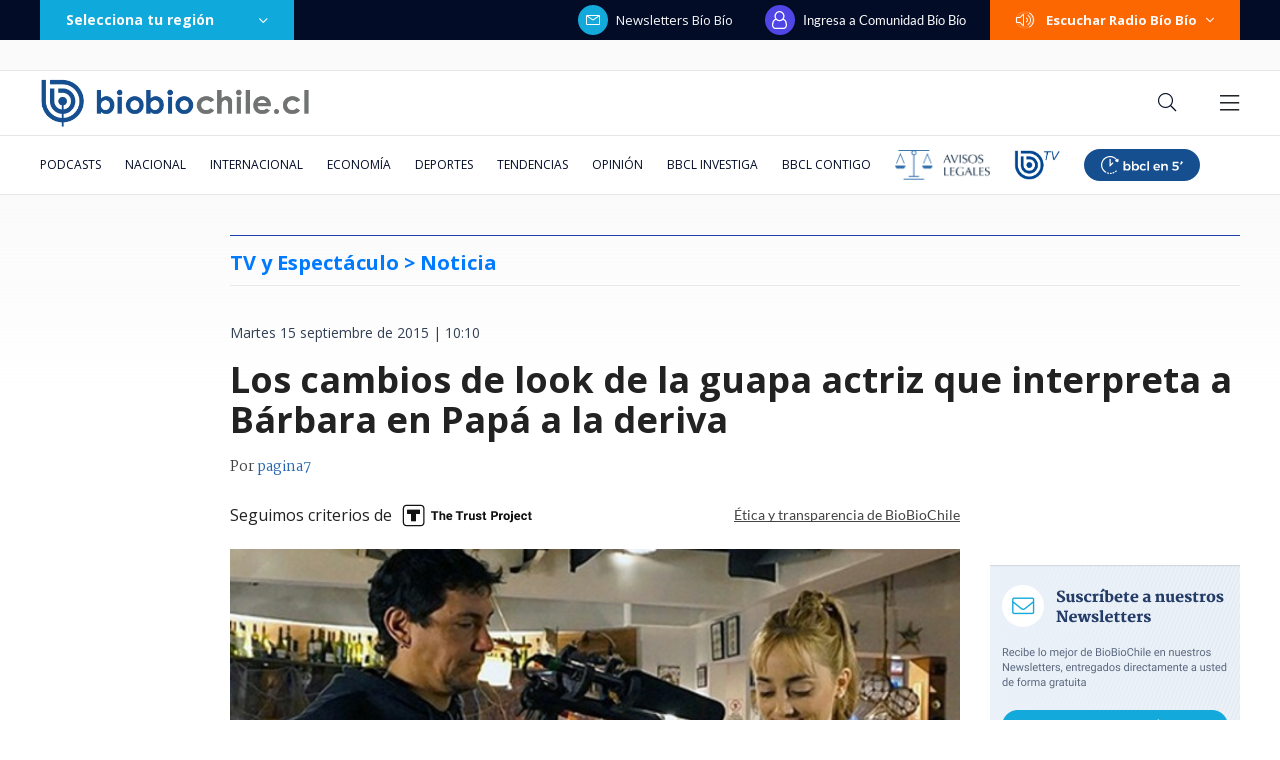

--- FILE ---
content_type: text/html
request_url: https://www.biobiochile.cl/noticias/2015/09/15/los-cambios-de-look-de-la-guapa-actriz-que-interpreta-a-barbara-en-papa-a-la-deriva.shtml
body_size: 230830
content:





































  










































  



















    


<!DOCTYPE html>
<html lang="es">
    <head data-id-nota="2385337">
        <meta charset="utf-8" />
        <meta http-equiv="X-UA-Compatible" content="IE=edge" />
        <meta name="viewport" content="width=device-width,initial-scale=1.0" />
        <link rel="apple-touch-icon" sizes="57x57" href="https://www.biobiochile.cl/assets/biobiochile/img/icons/apple-touch-icon-57x57.png" />
        <link rel="apple-touch-icon" sizes="60x60" href="https://www.biobiochile.cl/assets/biobiochile/img/icons/apple-touch-icon-60x60.png" />
        <link rel="apple-touch-icon" sizes="72x72" href="https://www.biobiochile.cl/assets/biobiochile/img/icons/apple-touch-icon-72x72.png" />
        <link rel="apple-touch-icon" sizes="76x76" href="https://www.biobiochile.cl/assets/biobiochile/img/icons/apple-touch-icon-76x76.png" />
        <link rel="apple-touch-icon" sizes="114x114" href="https://www.biobiochile.cl/assets/biobiochile/img/icons/apple-touch-icon-114x114.png" />
        <link rel="apple-touch-icon" sizes="120x120" href="https://www.biobiochile.cl/assets/biobiochile/img/icons/apple-touch-icon-120x120.png" />
        <link rel="apple-touch-icon" sizes="144x144" href="https://www.biobiochile.cl/assets/biobiochile/img/icons/apple-touch-icon-144x144.png" />
        <link rel="apple-touch-icon" sizes="152x152" href="https://www.biobiochile.cl/assets/biobiochile/img/icons/apple-touch-icon-152x152.png" />
        <link rel="apple-touch-icon" sizes="180x180" href="https://www.biobiochile.cl/assets/biobiochile/img/icons/apple-touch-icon-180x180.png" />
        <link rel="icon" type="image/png" href="https://www.biobiochile.cl/assets/biobiochile/img/icons/icon-32x32.png" sizes="32x32" />
        <link rel="icon" type="image/png" href="https://www.biobiochile.cl/assets/biobiochile/img/icons/icon-194x194.png" sizes="194x194" />
        <link rel="icon" type="image/png" href="https://www.biobiochile.cl/assets/biobiochile/img/icons/icon-96x96.png" sizes="96x96" />
        <link rel="icon" type="image/png" href="https://www.biobiochile.cl/assets/biobiochile/img/icons/icon-192x192.png" sizes="192x192" />
        <link rel="icon" type="image/png" href="https://www.biobiochile.cl/assets/biobiochile/img/icons/icon-16x16.png" sizes="16x16" />
        

<title>
    Los cambios de look de la guapa actriz que interpreta a Bárbara en Papá a la deriva | TV y Espectáculo | BioBioChile
</title>










<meta name="identrada" content="2385337"/>
<meta property="fb:pages" content="10383924671" />

<meta name="description" content="biobiochile.cl" />


<meta name="keywords" content='mega,papa-a-la-deriva,teleseries'/> <meta name="news_keywords" content='mega,papa-a-la-deriva,teleseries'/>
<meta itemprop="datePublished" content="2015-09-15 10:10:47"/> <meta
itemprop="dateModified" content="2015-09-15 10:10:47"/> <meta itemprop="articleSection"
content="group-espectaculos"/> <meta property="article:section" content="television"/>
<meta property="article:published_time" content="2015-09-15 10:10:47"/> <meta
property="article:modified_time" content="2015-09-15 10:10:47"/>

<!-- App links -->
<meta property="al:ios:url" content="bbcl://?url=http://www.biobiochile.cl/noticias/2015/09/15/los-cambios-de-look-de-la-guapa-actriz-que-interpreta-a-barbara-en-papa-a-la-deriva.shtml" /> <meta property="al:ios:app_store_id"
content="993295830" /> <meta property="al:ios:app_name" content="BioBioChile para iPhone"
/>
<!-- Og Tags -->




<meta property="og:title" content='Los cambios de look de la guapa actriz que interpreta a Bárbara en Papá a la deriva' />

<meta property="fb:pages" content="10383924671" />
<meta property="fb:app_id" content="263921489014995" /> <meta property="fb:page_id" content="10383924671"
/>
<meta property="og:locale" content="es_LA" />
<meta property="og:type" content="article" />
<meta property="og:url" content="http://www.biobiochile.cl/noticias/2015/09/15/los-cambios-de-look-de-la-guapa-actriz-que-interpreta-a-barbara-en-papa-a-la-deriva.shtml" />
<meta property="og:site_name" content="BioBioChile - La Red de Prensa Más Grande de Chile" />
<meta property="og:updated_time" content="2015-09-15 10:10:47" /> <meta property="article:author" content="pagina7"
/>

<meta property="og:description" content="biobiochile.cl" />



<meta property="og:image" content="https://media.biobiochile.cl/wp-content/uploads/2015/09/76777-730x350.jpg" />


<!-- Twitter apps -->
<meta name="twitter:app:country" content="ES" />
<meta name="twitter:app:name:iphone" content="BioBioChile para iPhone" /> <meta name="twitter:app:id:iphone"
content="993295830" /> <meta name="twitter:app:url:iphone" content="bbcl://?url=http://www.biobiochile.cl/noticias/2015/09/15/los-cambios-de-look-de-la-guapa-actriz-que-interpreta-a-barbara-en-papa-a-la-deriva.shtml"
/>
<!-- Cards Twitter -->
<meta name="twitter:card" content="summary_large_image" />
<meta name="twitter:site" content="@biobio" /> <meta name="twitter:creator"
content="@biobio" />



<meta property="twitter:image" content="https://media.biobiochile.cl/wp-content/uploads/2015/09/76777-730x350.jpg"
/>


<!-- FB Admins -->

<meta property="fb:admins" content="596447377" /><!-- CL -->
<meta property="fb:admins" content="1055481325" /><!-- DC -->
<meta property="fb:admins" content="1108316360" /><!-- FD -->
<meta property="fb:admins" content="683413756" /><!-- VR -->
<meta property="fb:admins" content="644212978" /><!-- LC -->
<meta property="fb:admins" content="100004553504253" /><!-- PV -->
<meta property="fb:admins" content="1219255647" />
<meta property="fb:admins" content="100010265176052" />
<meta property="fb:admins" content="100000344807313" />
<meta property="fb:admins" content="1019907216" />
<meta property="fb:admins" content="100067679763353" />

<meta property="identrada" content="2385337"/>

<script type="application/ld+json">
    [
    {
        "@context": "http:\/\/schema.org",
        "@type": "NewsArticle",
        "publisher": {
            "@type": "Organization",
            "name": "BioBioChile",
            "logo": {
                "@type": "ImageObject",
                "url": "http:\/\/www.biobiochile.cl\/assets\/img\/newBbcl.png",
                "width": 296,
                "height": 54
            },
            "sameAs": [
                "https:\/\/www.facebook.com\/RadioBioBio",
                "https:\/\/twitter.com\/biobio",
                "https:\/\/www.instagram.com\/biobiochile"
            ]
        },
        "url": "http:\/\/www.biobiochile.cl\/noticias\/2015\/09\/15\/los-cambios-de-look-de-la-guapa-actriz-que-interpreta-a-barbara-en-papa-a-la-deriva.shtml",
        "headline": "Los cambios de look de la guapa actriz que interpreta a B\u00e1rbara en Pap\u00e1 a la deriva",
        "datePublished": "2015-09-15 10:10:47",
        "dateModified": "2015-09-15 10:10:47",
        "mainEntityOfPage": {
            "@type": "WebPage",
            "@id": "http:\/\/www.biobiochile.cl",
            "name": "BioBioChile",
            "alternateName": "BBCL",
            "description": "La Red de Prensa M\u00e1s Grande de Chile",
            "url": "http:\/\/www.biobiochile.cl\/",
            "potentialAction": {
                "@type": "SearchAction",
                "target": "http:\/\/www.biobiochile.cl\/lista\/buscador?s={search_term}",
                "query-input": "required name=search_term"
            },
            "inLanguage": "es-ES"
        },
        "thumbnailUrl": "2015\/09\/76777-730x350.jpg",
        "image": {
            "@type": "ImageObject",
            "url": "http:\/\/media.biobiochile.cl\/wp-content\/uploads\/2015\/09\/76777-730x350.jpg",
            "caption": "",
            "description": "",
            "width": 730,
            "height": 350
        },
        "keywords": "Mega,Pap\u00e1 a la deriva,Teleseries",
        "author": {
            "@type": "Person",
            "name": "pagina7"
        },
        "articleBody": "<iframe style=\"width: 100%; min-height: 600px\" src=\"http:\/\/www.pagina7.cl\/notas\/tv\/2015\/09\/14\/el-look-que-tenia-actriz-que-interpreta-a-barbara-en-papa-a-la-deriva-antes-de-la-novela.shtml?format=embed\" frameborder=\"0\" id=\"p7iframe\"  allowfullscreen><\/iframe>\n",
        "articleSection": "group-espectaculos",
        "inLanguage": "es-ES"
    }
]
</script>




        <link
        href="https://fonts.googleapis.com/css?family=Lato:300,400,700|Martel:400,600,700|Lora&display=swap"
        rel="stylesheet"
        />
        <link href="https://fonts.googleapis.com/css2?family=Inter:wght@500;600;700&display=swap" rel="stylesheet">
        <link href="https://fonts.googleapis.com/css2?family=Open+Sans:ital,wght@0,300..800;1,300..800&display=swap" rel="stylesheet">
        <link
        rel="stylesheet"
        href="https://libs.biobiochile.cl/bbcl/fontawesome-pro-5.0.9/css/fontawesome-all.min.css"
        />
        <link
        rel="stylesheet"
        href="https://libs.biobiochile.cl/bbcl/bbcl-2020/css/bootstrap-vue.cf0e474e.css"
        />
        <link
        rel="stylesheet"
        href="https://www.biobiochile.cl/assets/escritorio/bbcl-2020/css/escritorio-post.f69ceca9.css?v=1.94"
        />
        <!--ocultar contador visitas realtime-->
        <!--<link
        rel="stylesheet"
        href="https://www.biobiochile.cl/assets/css/numero-realtime.css"
        />-->
        <script
        src="https://libs.biobiochile.cl/bbcl/bbcl-2020/js/bootstrap-vue.2556cd03.js"
        defer
        ></script>
        <!-- <script
        src="https://libs.biobiochile.cl/bbcl/bbcl-2020/js/chunk-vendors.317a09ca.js"
        defer
        ></script>
        <script
        src="https://libs.biobiochile.cl/bbcl/bbcl-2020/js/escritorio-bbcl.b111e623.js"
        defer
        ></script> -->


        <script src="https://libs.biobiochile.cl/bbcl/bbcl-2020/js/chunk-vendors.5b8e136d.js" defer></script>
        <script src="https://libs.biobiochile.cl/bbcl/bbcl-2020/js/escritorio-bbcl.bf35248b.js" defer></script>



        <script src="https://libs.biobiochile.cl/bbcl/jquery/3.4.1/jquery.js"></script>
        <!-- Chrome, Firefox OS and Opera -->
<meta name="theme-color" content="#2b73b4" />
<!-- Windows Phone -->
<meta name="msapplication-navbutton-color" content="#2b73b4" />
<!-- IOS -->
<meta name="apple-mobile-web-app-status-bar-style" content="#2b73b4" />

<!-- Google Tag Manager -->
<script>
  (function (w, d, s, l, i) {
    w[l] = w[l] || [];
    w[l].push({ 'gtm.start': new Date().getTime(), event: 'gtm.js' });
    var f = d.getElementsByTagName(s)[0],
      j = d.createElement(s),
      dl = l != 'dataLayer' ? '&l=' + l : '';
    j.async = true;
    j.src = 'https://www.googletagmanager.com/gtm.js?id=' + i + dl;
    f.parentNode.insertBefore(j, f);
  })(window, document, 'script', 'dataLayer', 'GTM-PVFP3WK');
</script>
<!-- End Google Tag Manager -->

<!-- [ANALYTICS] -->
<!--<script>
  (function(i,s,o,g,r,a,m){i['GoogleAnalyticsObject']=r;i[r]=i[r]||function(){
  (i[r].q=i[r].q||[]).push(arguments)},i[r].l=1*new Date();a=s.createElement(o),
  m=s.getElementsByTagName(o)[0];a.async=1;a.src=g;m.parentNode.insertBefore(a,m)
  })(window,document,'script','//www.google-analytics.com/analytics.js','ga');
  	ga('create', 'UA-10041906-69', 'auto');
  	ga('send', 'pageview');
</script>-->
<!-- [/ANALYTICS] -->
<!-- [ANALYTICS] -->
<script>
  (function(i,s,o,g,r,a,m){i['GoogleAnalyticsObject']=r;i[r]=i[r]||function(){
  (i[r].q=i[r].q||[]).push(arguments)},i[r].l=1*new Date();a=s.createElement(o),
  m=s.getElementsByTagName(o)[0];a.async=1;a.src=g;m.parentNode.insertBefore(a,m)
  })(window,document,'script','//www.google-analytics.com/analytics.js','ga');
  	ga('create', 'UA-10041906-69', 'auto', {'allowLinker': true});
    ga('require', 'linker');
    ga('linker:autoLink', ['radiobiobio.cl'] );

    ga("create", "UA-54052200-1", "auto", "pagina7");
    ga("pagina7.set", "referrer", "https://www.biobiochile.cl");

    var title = document.title
    var i = title.indexOf('|')

    title = title.substr(0, i === -1 ? title.length : i).trim()
  	//ga('send', 'pageview', location.pathname);

    
    
    console.log("AutorContadores: " + 'pagina7')
    ga('set', 'dimension1', 'pagina7');
    

    ga('send', 'pageview', location.pathname, {
  	title: title
  })
</script>
<!-- [/ANALYTICS] -->
<!-- [COMSCORE] -->
<script>

  var _comscore = _comscore || [];

  _comscore.push({

    c1: "2", c2: "11254169",

    options: {

      enableFirstPartyCookie: true,

      bypassUserConsentRequirementFor1PCookie: true

    }

  });

(function () {

    var s = document.createElement("script"), el = document.getElementsByTagName("script")[0]; s.async = true;

    s.src = "https://sb.scorecardresearch.com/cs/11254169/beacon.js";

    el.parentNode.insertBefore(s, el);

		// Mejor manera para escuchar cambios de URL? Mejor tal vez que el monkey patching?
		let lastPath = location.pathname

		setInterval(() => {
			const newPath = location.pathname

			if (lastPath !== newPath && self.COMSCORE) {
				lastPath = newPath

				COMSCORE.beacon({
					c1: "2", 
					c2: "11254169",
					options: {
						enableFirstPartyCookie: true,
						bypassUserConsentRequirementFor1PCookie: true
					}
				});

				fetch('/pageview_candidate.txt?t=' + Date.now())
			}

		}, 500)

  })();

</script>

<noscript>

  <img src="https://sb.scorecardresearch.com/p?c1=2&amp;c2=11254169&amp;cv=4.4.0&amp;cj=1">

</noscript>
<!-- [/COMSCORE] -->

<!-- TRAFICO -->
<script>
  (function () {
    const iframe = document.createElement('iframe');
    iframe.src = 'https://media.digitalproserver.com/iframe.php';
    iframe.style.display = 'none';
    iframe.width = '2';
    iframe.height = '2';
    iframe.frameBorder = '0';
    iframe.scrolling = 'no';

    window.addEventListener(
      'DOMContentLoaded',
      function () {
        document.body.appendChild(iframe);
      },
      false
    );
  })();
</script>

<!-- TEST REALTIME -->
<script src="https://www.biobiochile.cl/assets/realtime.js?v=6"></script>
<script>
  BB_REALTIME.init('01G1KMVDSGMWCR31GWZX0VBJBY');
</script>
<!-- TEST REALTIME -->

<!--DELETE AFTER SOME TIME-->
<style>
  @media (min-width: 768px) {
    .realtime .realtime-article-link {
      padding: 0 14px !important;
    }
  }
</style>
<!--/DELETE AFTER SOME TIME-->

<!-- MARFEEL -->
<script type="text/javascript">
  function e(e) {
    var t = !(arguments.length > 1 && void 0 !== arguments[1]) || arguments[1],
      c = document.createElement('script');
    (c.src = e),
      t
        ? (c.type = 'module')
        : ((c.async = !0),
          (c.type = 'text/javascript'),
          c.setAttribute('nomodule', ''));
    var n = document.getElementsByTagName('script')[0];
    n.parentNode.insertBefore(c, n);
  }
  function t(t, c, n) {
    var a, o, r;
    (null !== (a = t.marfeel) && void 0 !== a) || (t.marfeel = {}),
      (null !== (o = (r = t.marfeel).cmd) && void 0 !== o) || (r.cmd = []),
      (t.marfeel.config = n),
      (t.marfeel.config.accountId = c);
    var i = 'https://sdk.mrf.io/statics';
    e(''.concat(i, '/marfeel-sdk.js?id=').concat(c), !0),
      e(''.concat(i, '/marfeel-sdk.es5.js?id=').concat(c), !1);
  }
  !(function (e, c) {
    var n = arguments.length > 2 && void 0 !== arguments[2] ? arguments[2] : {};
    t(e, c, n);
  })(window, 3376, {} /*config*/);
</script>
<!-- /MARFEEL -->

<!-- Start cookieyes banner -->
<script id="cookieyes" type="text/javascript" src="https://cdn-cookieyes.com/client_data/950fc6eda55158efc2ad4d3e/script.js"></script>
<!-- End cookieyes banner -->

<!-- <style>
    .boton-accesible {
        display: none !important;
    }
</style> -->



<style>
        #ITT_Desktop_BBCL {
            position: relative;
        }
        #ad-top-header {
            margin-top: 20px!important;
        }
        #header .header-ad-container .ad {
            margin-top: 5px;
        }
        #ad_intext {
          position: relative;
        }
        div[id^="slot_box"] {
          position: relative;
        }
        div[id^="ad_box"] {
          position: relative;
        }
        div[id^="banner-sticky-nota"] {
          position: relative;
        }
        .ad {
            position: relative;
        }
        .adMessage {
            font-family: "Open Sans", sans-serif;
            font-weight: 500;
            position: absolute!important;
            top: -15px;
            left: 0;
            background: transparent;
            color: rgb(105, 105, 105);
            border: 1px solid rgb(105, 105, 105,0.1);
            font-size: 10px;
            line-height: 10px;
            padding: 2px 8px;
            text-transform: uppercase;
            z-index: 999999;
            display: none;
            border-radius: 4px;
        }
    </style>
<script>
  window.addEventListener('DOMContentLoaded', function () {
    googletag.cmd.push(function () {
      googletag.pubads().addEventListener('slotRenderEnded', function(event) {

        const id_banner = event.slot.getSlotElementId();

        if (id_banner !== "ad_sticky_footer" && id_banner !== "ITT_Desktop_BBCL" && id_banner !== "ITT_Mobile_BBCL" && id_banner !== "scroll_mobile") 
        {

          const bannerElement = document.getElementById(id_banner);
          if (!bannerElement) return;

          let tries = 0;
          const waitIframe = setInterval(function () {

            const iframe = bannerElement.querySelector('iframe');

            if (iframe || tries >= 20) {
              clearInterval(waitIframe);

              if (iframe) {

                const height = iframe.offsetHeight;

                const hasRealAd = height > 20; 

                if (hasRealAd && !event.isEmpty) {

                  if (id_banner.match(/^banner-contenido-nota/)) {
                    const pBannerElement = bannerElement.parentNode;
                    const discMessage = document.createElement('div');
                    const newContent = document.createTextNode("Publicidad");
                    discMessage.setAttribute('class', 'adMessage');
                    discMessage.classList.add('visible');
                    discMessage.style.display = "block";
                    discMessage.appendChild(newContent);
                    pBannerElement.appendChild(discMessage);

                  } else {
                    const discMessage = document.createElement('div');
                    const newContent = document.createTextNode("Publicidad");
                    discMessage.setAttribute('class', 'adMessage');
                    discMessage.classList.add('visible');
                    discMessage.style.display = "block";
                    discMessage.appendChild(newContent);
                    bannerElement.appendChild(discMessage);
                  }
                }

              }

            }

            tries++;
          }, 50);

        }

      });
    });
  },
  false
  );
</script>

        

        
        




				
	<!--CONTENT CREDENTIALS-->
	<style>
		.post .post-content .wp-caption {
			position: relative;
		}

		.post .cc-featured-image-container {
			position: absolute;
			width: 100%;
			height: 100%;
			left: 0;
			top: 0;
		}

		.post .post-content .wp-caption .cc-container,
		.post .cc-featured-image-container .cc-container {
			background: none; 
			border: none; 
			padding: 0; 
			position: absolute; 
			top: 10px; 
			right: 10px;
			z-index: 10;
		}
	</style>
	<script src="/assets/content-credentials/process-multiple-assets.js?v=15" defer></script>
	<!--/CONTENT CREDENTIALS-->




        
            <script language="javascript" type="text/javascript">
    //Captura variables desde la url para pasarlas a DFP
    var getQueryString = function (field, url) {
        var href = url ? url : window.location.href;
        var reg = new RegExp('[?&]' + field + '=([^&#]*)', 'i');
        var string = reg.exec(href);
        return string ? string[1] : null;
    };
    var dfp_demo = getQueryString("demo");
</script>
<script async src="https://securepubads.g.doubleclick.net/tag/js/gpt.js"></script>
<script>
    var googletag = googletag || {}
    googletag.cmd = googletag.cmd || []

    googletag.cmd.push(function() {
        var targetingKeywords = 'mega,papa-a-la-deriva,teleseries';
        googletag.pubads().enableSingleRequest()
        // googletag.pubads().collapseEmptyDivs()
        googletag.pubads().enableLazyLoad({
            fetchMarginPercent: 200,  
            renderMarginPercent: 200,
            mobileScaling: 2.0
        });

        

        googletag.pubads()
            .setTargeting('tipo', 'articulo')
            .setTargeting('post-id', '2385337')
            .setTargeting('category-primary', 'group-espectaculos')
            .setTargeting('category-secondary', 'television')
            .setTargeting('keywords', targetingKeywords.split(',').map(s => s.normalize("NFKD").replace(/[^a-z0-9\s]/gi, "").trim().toLowerCase()))
            .setTargeting('demo', [dfp_demo]);

        googletag.enableServices()
    })
</script>
<script src='/assets/escritorio/bbcl-2020/js/ads-passback.js'></script>
        

        

        <style>
            @media (min-width: 992px) {
                .post .post-content .wp-caption-text {
                    margin-top: 0;
                }
                .post .post-content figure{
                    width: -webkit-fit-content!important;
                    width: -moz-fit-content!important;
                    width: fit-content!important;
                }
            }
            .lee-tambien-bbcl::before {
                clear: both;
                content: '';
                display: block;
            }
            .post-excerpt {
                display: flex;
                flex-wrap: wrap;
            }
            
            .autores {
                color: #444;
                font-family: Martel,serif;
                font-size: 14px;
                letter-spacing: 0;
                line-height: 14px;
                margin-bottom: 20px;
                line-height: 20px;
            }
            .autor-link {
                color: #2667ab;
            }
            .pac-nh {
                display: none;
            }
            .dark-mode.dark-mode#post .post .post-content blockquote h2, .dark-mode.dark-mode#post .post .post-content blockquote h3{
                color: #fff;
            }
            
            .contenedor-noticia-patrocinada {
                background-color: white;
                margin: 0 auto;
                height: 55px;
                border: 1px solid #34508D;
                border-bottom: 3px solid #34508D;
                margin-top: 10px;
                display: flex;
                align-items: center;
                padding-left: 25px;
                padding-right: 102px;
                margin-bottom: 10px;
            }
            .contenedor-noticia-patrocinada .frase {
                color: #34508D;
                font-size: 13px;
                font-weight: bold;
                letter-spacing: 1px;
                line-height: 13px;
                margin-left: 20px;
            }
            .contenedor-noticia-patrocinada .patrocinado-por {
                font-weight: normal;
                margin-left: auto;
            }

						/*
            .contenedor-noticia-patrocinada .img-logo {
                max-width: none!important;
                margin-left: 15px;
                max-height: 50px;
            }
						*/

            .post .post-content .bbcl-alert{
                width: 100%;
            }
            #post .post .post-main-aside-container .post-aside{
            	max-width: 250px;
            }
            .post .post-content p iframe.vrudopodcast{
                height: 315px;
            }
            .post .post-content h2 {
                font-size: 24px;
                line-height: 24px;
                margin-bottom: 30px;
                font-weight: 900;
            }
            .post .post-content h3 {
                font-weight: 800;
                font-size: 20px;
                line-height: 22px;
                margin-bottom: 32px;
            }
            /*#post #header .navbar-bottom .home-editor-selection {
                display: block;
            }*/

            .post-image .link-imagen{
                position: absolute;
                width: 50px;
                height: 50px;
                bottom: 0;
                right: 0;
            }
            /*.ad-texto-publicidad {
                box-sizing: content-box;
                background-color: #6c757d17;
                padding: 12px;
                position: relative;
            }
            .ad-texto-publicidad::before {
                content: 'publicidad';
                position: absolute;
                top: 0;
                left: 50%;
                transform: translateX(-50%);
                font-size: 9px;
                line-height: 9px;
                padding: 1px;
            }*/
            .cabecera-opinion{
                display: flex;
                background-color: #ffe6a4;
                color: #444444;
                font-family: Lato;
                font-size: 13px;
                letter-spacing: 0;
                line-height: 19px;
                text-align: center;
                width: 100%;
                margin-bottom: 16px;
            }
            .cabecera-opinion .opinion{
                background-color: #FFCE4B;
                font-weight: bold;
                letter-spacing: 3px;
                line-height: 15px;
                position: relative;
                text-transform: uppercase;
                display: flex;
                min-width: 348px;
                align-items: center;
                justify-content: center;
            }
            .cabecera-opinion .opinion::after{
                content:  '';
                width: 0; 
                height: 0; 
                border-left: 8px solid #FFCE4B;
                border-top: 6px solid transparent;
                border-bottom: 6px solid transparent; 
                position: absolute;
                right: -7px;
                top: 0;
                bottom: 0;
                margin: auto;
            }
            .cabecera-opinion .opinion i{
                font-size: 20px;
            }
            .cabecera-opinion .texto{
                padding: 8px 45px 8px 37px;
            }

            .post .post-content .destacador{
                line-height: 31px;
                padding: 0 4px;
                background-image: linear-gradient(90deg, rgba(255, 255, 255, 0) 50%, #A7DAFF 0);
                background-size: 200%;
                background-position: 0;
                transition: background-position var(--marker-transition-duration, 1s) linear;
            }

            .dark-mode.dark-mode#post .post .post-content .destacador {
                background-image: linear-gradient(90deg, rgba(255, 255, 255, 0) 50%, #007AFF 0);
            }

            .dark-mode.dark-mode#post .post .post-content .destacador a {
                color: #fafafa;
                text-decoration: underline;
            }

            .post .post-content .destacador.destacado {
                background-position: -100%;
            }

            .cabecera-editorial{
                display: flex;
                background-color: #7dd3fc;
                color: #444444;
                font-family: Lato;
                font-size: 13px;
                letter-spacing: 0;
                line-height: 19px;
                text-align: center;
                width: 100%;
                margin-bottom: 16px;
            }
            .cabecera-editorial .editorial{
                background-color: #2475af;
                color: #fff;
                font-weight: 500;
                letter-spacing: 3px;
                line-height: 15px;
                position: relative;
                text-transform: uppercase;
                display: flex;
                min-width: 348px;
                align-items: center;
                justify-content: center;
            }
            .cabecera-editorial .editorial i{
                font-size: 20px;
            }
            .cabecera-editorial .texto{
                padding: 15px 45px 15px 37px;
                font-size: 16px;
                background-color: #7dd3fc;
                color: #243266;
            }

            /* Comunidad: botón leer más tarde (cbb-leer-mas-tarde)*/
            .autores {
                margin-bottom: 0px;
            }

            .post-date {
                margin-bottom: 0px;
                padding-top: 20px;
            }

            #cbb-aux-container {
                display: flex;
                justify-content: space-between;
                max-width: 730px;
            }
            body.dark-mode [id*="cbbLeerMasTarde"] > button {
                color: #CBD5E1;
            }
        </style>
        <style>
            .franja-nota-feliz {
                width: 100%;
                margin-bottom: -12px;
            }
            .post.nota-feliz {
                padding: 15px 18px 0px;
                border: 2px solid #F8A003;
                border-radius: 12px;
            }


            .contenedor-noticia-patrocinada {
                margin: 0 auto;
                height: 55px;
                border: 1px solid #34508d;
                border-bottom: 3px solid #34508d;
                margin-top: 10px;
                display: flex;
                align-items: center;
                padding-left: 25px;
                padding-right: 102px;
                margin-bottom: 10px;
            }
            .contenedor-noticia-patrocinada .frase {
                color: #34508d;
                font-size: 13px;
                font-weight: bold;
                letter-spacing: 1px;
                line-height: 13px;
                margin-left: 20px;
            }
            .contenedor-noticia-patrocinada .patrocinado-por {
                font-weight: normal;
                /* margin-right: auto; */
            }
            .contenedor-noticia-patrocinada .img-logo {
                margin-left: 15px;
                max-width: 135px;
                max-height: 50px;
            }
            #post .post .post-image:before {
                display: none;
            }
            #post .post .post-image {
                height: 385px;
            }

            #post .post .post-image .post-image-principal {
                width: 100%;
                height: 100%;
                object-fit: cover;
            }
        </style>
        <style>
            .nota .contenido-nota blockquote,
            .post .post-content blockquote,
            .nota-content blockquote {
            display: inline-block;
            }
        </style>
        
        

        

        

        
        
        <script src="https://libs.biobiochile.cl/bbcl/moment/2.24.0/moment.js"></script>
        <script>
            moment.lang("es")
        </script>
        
        <link rel="stylesheet" href="https://www.biobiochile.cl/assets/css/article-content.css"/>
        <style>
            .botones-google-news-wsp {
                display: flex;
                justify-content: space-between;
                border-top: 1px solid #DEE1E5;
                border-bottom: 1px solid #DEE1E5;
                padding: 16px 0px;
                margin-bottom: 16px;
            }
            .botones-google-news-wsp p {
                color: #444;
                font-family: 'Lato';
                font-size: 15px;
                font-weight: 600;
                line-height: 15px;
                margin-bottom: 16px;
            }
            .dark-mode .botones-google-news-wsp p {
                color: white;
            }
            .botones-google-news-wsp .google-news,
            .botones-google-news-wsp .canal-wsp,
            .botones-google-news-wsp .canal-youtube {
                width: 32.5%;
            }
            .botones-google-news-wsp a {
                display: flex;
                justify-content: center;
                align-items: center;
                width: 100%;
                height: 45px;
                border-radius: 5px;
                transition: .2s;
            }
            .botones-google-news-wsp .google-news a {
                background-color: #4E8DF5;
            }
            .botones-google-news-wsp .google-news a:hover {
                background-color: #2F72E0;
            }
            .botones-google-news-wsp .google-news img {
                width: 110px;
            }
            .botones-google-news-wsp .google-news .google-text {
                margin-bottom: 31px;
            }
            .botones-google-news-wsp .canal-wsp a {
                background-color: #4EBC71;
            }
            .botones-google-news-wsp .canal-wsp a:hover {
                background-color: #2EAB55;
            }
            .botones-google-news-wsp .canal-wsp img {
                width: 103px;
            }
            .botones-google-news-wsp .canal-youtube a{
                background-color: #d22e2e;
            }
            .botones-google-news-wsp .canal-youtube a:hover{
                background-color: #b81414;
            }
            .botones-google-news-wsp .canal-youtube img {
                width: 40px;
            }

        </style>

        <style>
            .bbcl-details {
            border: 1px solid #CDD6DF;
            border-radius: 4px;
            padding: 1rem 1rem 0;
            background-color: #EAECF0;
            margin-bottom: 1rem;
            }
            
            .bbcl-details .bbcl-summary {
            font-weight: bold;
            margin: -1em -1em 0;
            padding: 0.5em;
            }
            
            .bbcl-details .bbcl-summary h1,
            .bbcl-details .bbcl-summary h2,
            .bbcl-details .bbcl-summary h3,
            .bbcl-details .bbcl-summary h4,
            .bbcl-details .bbcl-summary h5,
            .bbcl-details .bbcl-summary h6 {
            display: inline;
            }
            
            .bbcl-details[open] .bbcl-summary {
            border-bottom: 1px solid #CDD6DF;
            margin-bottom: 0.5em;
            }
            
            
            .dark-mode.dark-mode .bbcl-details {
            color: white;
            background-color: #253747;
            border-color: #45515C;
            }
            .dark-mode.dark-mode .bbcl-details[open] .bbcl-summary {
            border-color: #45515C;
            }
        </style>

        <!-- [CSS CORRECCIONES] -->
        <style>
            #correcciones-form {
                z-index: 10;
                position: relative;
            }
            .openFormCorreccion {
                align-items: center;
                background-color: #0faadb;
                color: #ffffff;
                cursor: pointer;
                display: flex;
                font-size: 12px;
                font-weight: 600;
                line-height: 12px;
                text-transform: uppercase;
                margin: 24px auto;
                max-width: 262px;
                position: relative;
                border: 0;
                justify-content: space-between;
                font-family: 'Lato', sans-serif;
            }
            .openFormCorreccion .correccionPen {
                background-color: #2bb643;
                margin-right: 5px;
                padding: 5px;
                position: relative;
            }
            .openFormCorreccion::before {
                border-left: 5px solid transparent;
                border-right: 5px solid transparent;
                border-bottom: 5px solid #0faadb;
                top: -7px;
                content: "";
                height: 7px;
                left: 50%;
                position: absolute;
                transform: translate(-50%);
                width: 10px;
            }
            .openFormCorreccion span {
                align-items: center;
                background-color: #001D38;
                display: flex;
                height: 23px;
                justify-content: center;
                margin-left: 5px;
                padding: 0 5px;
            }
            .formCorreccion-modal {
                z-index: 3;
                padding: 100px 16px 0;
                position: fixed;
                left: 0;
                top: 0;
                width: 100%;
                height: 100%;
                overflow: auto;
                background-color: rgb(0, 0, 0);
                background-color: rgba(0, 0, 0, 0.4);
            }
            .formCorreccion-container {
                padding: 16px;
            }
            .formCorreccion-modal-content {
                margin: auto;
                background-color: #fff;
                position: relative;
                padding: 0;
                outline: 0;
                width: 100%;
                max-width: 360px;
                border-radius: 8px;
            }
            .formCorreccion-panel {
                padding: 0.01em 16px;
            }
            .formCorreccion-btn {
                border: none;
                display: inline-block;
                padding: 5px 8px;
                vertical-align: middle;
                overflow: hidden;
                text-decoration: none;
                color: #8899a6;
                background-color: inherit;
                text-align: center;
                cursor: pointer;
                white-space: nowrap;
                font-size: 26px;
                line-height: 20px;
            }
            .formCorreccion-btn {
                -webkit-touch-callout: none;
                -webkit-user-select: none;
                -khtml-user-select: none;
                -moz-user-select: none;
                -ms-user-select: none;
                user-select: none;
            }
            .formCorreccion-header h3 {
                border-bottom: 1px solid #8899a6;
                font-size: 18px;
                font-weight: 600;
                line-height: 18px;
                padding-bottom: 10px;
            }
            .formCorreccion-display-topright {
                position: absolute;
                right: 0;
                top: 0;
            }
            .formCorreccion-large {
                font-size: 18px !important;
            }
            .form-enviar {
                margin-bottom: 10px;
            }
            .dark-mode.dark-mode .formCorreccion-container {
                color: #222
            }
            .dark-mode.dark-mode .openFormCorreccion span {
                background-color: #ffffff;
                color: #001D38;
            }
            @media (min-width: 993px) {
                .formCorreccion-modal {
                    padding-top: 100px;
                }
                .formCorreccion-modal-content {
                    width: 500px;
                    max-width: 500px;
                }
            }
        </style>
        <!-- [/CSS CORRECCIONES] -->

        <style>
            .autor-opinion{
                display: flex;
                margin-bottom: 17px;
            }
            .autor-opinion .imagen{
                margin-right: 15px;
                border-radius: 50%;
                width: 60px;
                height: 60px;
                overflow: hidden;
            }
            .autor-opinion .imagen img{
                width: 100%;
                filter: grayscale(100%);
            }
            .autor-opinion .informacion{
                font-family: Lato;
                letter-spacing: 0;
                display: flex;
                flex-direction: column;
                justify-content: center;
            }
            .autor-opinion .informacion .nombre{
                color: #007AFF;
                font-size: 16px;
                font-weight: bold;
                line-height: 16px;
                margin-bottom: 8px;
            }
            .autor-opinion .informacion .cargo{
                color: #646464;
                font-size: 13px;
                line-height: 13px;
                margin-bottom: 0;
            }
        </style>
        <style>
            .dark-mode.dark-mode .insert-content p {
                color: #666 !important;
            }
        </style>

        <style>
            .modo-accesible .audio-accesible{
                display: block;
            }
            
            .audio-dark-mode{
                display: none;
            }
            .audio-hc{
                display: none;
            }
            .modo-accesible .audio-noticia {
                display: flex;
                align-items: center;
                flex-wrap: wrap;
                gap: 10px;
                margin-bottom: 12px;
            }
            
            .modo-accesible .boton-escuchar {
                width: 211px;
                height: 52px;
                display: flex;
                align-items: center;
                justify-content: space-between;
                gap: 5px;
                padding: 4px 8px;
                background-color: #EDF0F3;
                border: none;
                border-radius: 8px;
                cursor: pointer;
                font-family: 'Open Sans', sans-serif;
            }
            
            .modo-accesible .boton-escuchar .texto {
                color: #154F91;
                font-weight: 600;
                font-size: 13px;
            }
            
            
            .modo-accesible .mini-audio {
                height: 28px;
                width: 360px;
            }
            
            
            @media (max-width: 480px) {
                .modo-accesible .audio-noticia {
                    flex-direction: column;
                    align-items: flex-start;
                }
                
                .modo-accesible .boton-escuchar {
                    width: 100%;
                    max-width: 50%;
                    position: relative;
                    left: 20px;
                }
                
                .modo-accesible .mini-audio {
                    width: 80%;
                    max-width: 100%;
                    position: relative;
                    left: 20px;
                }
            }
            
            

            /* MODO ACCESIBLE DARK */
            .modo-accesible-dark .audio-accesible{
                display: none;
            }
            .modo-accesible-dark .audio-dark-mode{
                display: block;
            }
            .modo-accesible-dark .audio-noticia {
                display: flex;
                align-items: center;
                flex-wrap: wrap;
                gap: 10px;
                margin-bottom: 12px;
            }
            
            .modo-accesible-dark .boton-escuchar {
                width: 211px;
                height: 52px;
                display: flex;
                align-items: center;
                justify-content: space-between;
                gap: 5px;
                padding: 4px 8px;
                background-color: #14202A;
                border: none;
                border-radius: 8px;
                cursor: pointer;
                font-family: 'Open Sans', sans-serif;
            }
            
            .modo-accesible-dark  .boton-escuchar .texto {
                color: #38BDF8;
                font-weight: 600;
                font-size: 13px;
            }
            
            
            .modo-accesible-dark  .mini-audio {
                height: 28px;
                width: 360px;
            }
            
            
            @media (max-width: 480px) {
                .modo-accesible-dark  .audio-noticia {
                    flex-direction: column;
                    align-items: flex-start;
                }
                
                .modo-accesible-dark .boton-escuchar {
                    width: 100%;
                    max-width: 50%;
                    position: relative;
                    left: 20px;
                }
                
                .modo-accesible-dark  .mini-audio {
                    width: 80%;
                    max-width: 100%;
                    position: relative;
                    left: 20px;
                }
            }
            
            
            
            
            
            /* MODO ALTO CONTRASTE */
            .modo-accesible-hc .audio-hc{
                display: block;
            }
            .modo-accesible-hc .audio-accesible{
                display: none;
            }
            .modo-accesible-hc .boton-escuchar {
                width: 211px;
                height: 52px;
                display: flex;
                align-items: center;
                justify-content: space-between;
                gap: 5px;
                padding: 4px 8px;
                background-color: #1B1C1E;
                border: none;
                border-radius: 8px;
                cursor: pointer;
                font-family: 'Open Sans', sans-serif;
            }
            .modo-accesible-hc .audio-noticia {
                display: flex;
                align-items: center;
                flex-wrap: wrap;
                gap: 10px;
                margin-bottom: 12px;
            }
            
            .modo-accesible-hc .boton-escuchar .texto {
                color: #E8AE04;
                font-weight: 600;
                font-size: 13px;
            }
            
            
            .modo-accesible-hc .mini-audio {
                height: 28px;
                width: 360px;
            } 
            
            
            @media (max-width: 480px) {
                .modo-accesible-hc  .audio-noticia {
                    flex-direction: column;
                    align-items: flex-start;
                }
                
                .modo-accesible-hc .boton-escuchar {
                    width: 100%;
                    max-width: 50%;
                    position: relative;
                    left: 20px;
                }
                
                .modo-accesible-hc  .mini-audio {
                    width: 80%;
                    max-width: 100%;
                    position: relative;
                    left: 20px;
                }
            }
            
            
            
            /* HIGH-CONTRAST */
            
            
            
            /* MODO ALTO CONTRASTE */
            .high-contrast .audio-hc{
                display: block;
            }
            .high-contrast .audio-accesible{
                display: none;
            }
            .high-contrast .boton-escuchar {
                width: 211px;
                height: 52px;
                display: flex;
                align-items: center;
                justify-content: space-between;
                gap: 5px;
                padding: 4px 8px;
                background-color: #1B1C1E;
                border: none;
                border-radius: 8px;
                cursor: pointer;
                font-family: 'Open Sans', sans-serif;
            }
            .high-contrast .audio-noticia {
                display: flex;
                align-items: center;
                flex-wrap: wrap;
                gap: 10px;
                margin-bottom: 12px;
            }
            
            .high-contrast .boton-escuchar .texto {
                color: #E8AE04;
                font-weight: 600;
                font-size: 13px;
            }
            
            
            .high-contrast .mini-audio {
                height: 28px;
                width: 360px;
            } 
            
            
            @media (max-width: 480px) {
                .high-contrast  .audio-noticia {
                    flex-direction: column;
                    align-items: flex-start;
                }
                
                .high-contrast .boton-escuchar {
                    width: 100%;
                    max-width: 50%;
                    position: relative;
                    left: 20px;
                }
                
                .high-contrast  .mini-audio {
                    width: 80%;
                    max-width: 100%;
                    position: relative;
                    left: 20px;
                }
            }
            
            
            
            
            /* DARK-MODE */
            .dark-mode .audio-accesible{
                display: none;
            }
            .dark-mode .audio-dark-mode{
                display: block;
            }
            .dark-mode .audio-noticia {
                display: flex;
                align-items: center;
                flex-wrap: wrap;
                gap: 10px;
                margin-bottom: 12px;
            }
            
            .dark-mode .boton-escuchar {
                width: 211px;
                height: 52px;
                display: flex;
                align-items: center;
                justify-content: space-between;
                gap: 5px;
                padding: 4px 8px;
                background-color: #14202A;
                border: none;
                border-radius: 8px;
                cursor: pointer;
                font-family: 'Open Sans', sans-serif;
            }
            
            .dark-mode  .boton-escuchar .texto {
                color: #38BDF8;
                font-weight: 600;
                font-size: 13px;
            }
            
            
            .dark-mode  .mini-audio {
                height: 28px;
                width: 360px;
            }
            
            
            @media (max-width: 480px) {
                .dark-mode  .audio-noticia {
                    flex-direction: column;
                    align-items: flex-start;
                }
                
                .dark-mode .boton-escuchar {
                    width: 100%;
                    max-width: 50%;
                    position: relative;
                    left: 20px;
                }
                
                .dark-mode .mini-audio {
                    width: 80%;
                    max-width: 100%;
                    position: relative;
                    left: 20px;
                }
            }
            
            
            /* MODO NORMAL  */
            
            .audio-accesible{
                display: block;
            }
            
            .audio-dark-mode{
                display: none;
            }
            .audio-hc{
                display: none;
            }
            .audio-noticia {
                display: flex;
                align-items: center;
                flex-wrap: wrap;
                gap: 10px;
                margin-bottom: 12px;
            }
            
            .boton-escuchar {
                width: 211px;
                height: 52px;
                display: flex;
                align-items: center;
                justify-content: space-between;
                gap: 5px;
                padding: 4px 8px;
                background-color: #EDF0F3;
                border: none;
                border-radius: 8px;
                cursor: pointer;
                font-family: 'Open Sans', sans-serif;
            }
            
            .boton-escuchar .texto {
                color: #154F91;
                font-weight: 600;
                font-size: 13px;
            }
            
            
            .mini-audio {
                height: 28px;
                width: 360px;
            }
            
            
            @media (max-width: 480px) {
                .audio-noticia {
                    flex-direction: column;
                    align-items: flex-start;
                }
                
                .boton-escuchar {
                    width: 100%;
                    max-width: 50%;
                    position: relative;
                    left: 20px;
                }
                
                .mini-audio {
                    width: 80%;
                    max-width: 100%;
                    position: relative;
                    left: 20px;
                }
            }
        </style> 

        <link rel="stylesheet" href="https://www.biobiochile.cl/assets/escritorio/bbcl-2020/css/post-teest.css?v=1.94"/>
        <link rel="stylesheet" href="https://www.biobiochile.cl/assets/escritorio/bbcl-2020/css/escritorio-noticia-inclusiva.css?v=1.94"/>
        <link rel="stylesheet" href="https://www.biobiochile.cl/assets/escritorio/bbcl-2020/css/escritorio-header-inclusivo.css?v=1.94"/>
        <link rel="stylesheet" href="https://www.biobiochile.cl/assets/escritorio/bbcl-2020/css/escritorio-footer-inclusivo.css?v=1.94"/>
        <!-- Matomo -->
        <script>
        var _paq = window._paq = window._paq || [];
        /* tracker methods like "setCustomDimension" should be called before "trackPageView" */
        // _paq.push(['trackPageView']);
        // _paq.push(['enableLinkTracking']);
        _paq.push(['disableCookies'])
        _paq.push(['disablePerformanceTracking'])
        _paq.push(['enableLinkTracking'])
        </script>
        <!-- End Matomo Code -->
    </head>
    <body id="post">
        <div id="fb-root"></div>
        <script
            async
            defer
            crossorigin="anonymous"
            src="https://connect.facebook.net/es_ES/sdk.js#xfbml=1&version=v12.0&appId=263921489014995&autoLogAppEvents=1"
            nonce="hAfryF8z"
        ></script>

        <script>
  googletag.cmd.push(function () {
    //adunits programaticos     
    googletag.defineOutOfPageSlot('/1098385/biobiocl/web_itt',googletag.enums.OutOfPageFormat.INTERSTITIAL)
        .addService(googletag.pubads());
  })
</script>

        

        <style>
    @keyframes header-show {
			to {
				display: block;
			}
		}

    #header .navbar-bottom .nav-container .categories-nav>.nav-item .nav-menu {
        display: block;
        opacity: 0;
        transition: 0s opacity;
        pointer-events: none;
    }

    #header .navbar-bottom .nav-container .categories-nav>.nav-item:hover .nav-menu {
        opacity: 1;
        pointer-events: all;
        transition-delay: 1s;
    }

    .article.live-article .article-title:before {
        vertical-align: super;
    }

    .sub-button {
        display: flex;
        flex: 1;
        justify-content: flex-end;
    }

    .button-container {
        background-color: #030B26;
    }

    .button {
        background-color: #030B26;
        color: #FAFAFA;
        border-left: 1px rgba(250, 250, 250, 0.2) solid;
        border-right: none;
        border-top: none;
        border-bottom: none;
        border-radius: 0px;
        font-family: Lato;
        font-size: 13px;
        height: 25px;
        width: 230px;
        margin-top: 7px;
        margin-bottom: 7px;
    }

    .bell {
        color: #25AADB;
        font-size: 14px;
        margin-right: 13px;
    }

    .dark-mode .button {
        background-color: #14202a
    }

    .dark-mode .button-container {
        background-color: #14202a
    }

    #header .navbar-bottom .nav-container .categories-nav>.nav-item>.nav-link {
			padding: 13px 15px;
    }

		#header .navbar-bottom .nav-container .categories-nav>.nav-item>.nav-link:after {
			width: calc(100% - 30px);
		}

    /*#header .navbar-bottom .home-editor-selection {
        display: block;

    }*/

    #header .navbar-bottom .nav-container .bbtv-logo {
        width: auto;
        height: 30px;
    }

    #header .hidden-nav .news-btn-container .nav .bbtv-logo {
        width: auto;
        height: 30px;
    }

    /*temporal*/
    /*#header .navbar-bottom .home-editor-selection {
        display: none!important;
    }*/
    /*temporal*/
    #header .navbar-top .radio-dropdown .dropdown-menu .biobiotv .dropdown-item {
        background-color: #00498D;
    }

    #header .navbar-top .radio-dropdown .dropdown-menu .biobiotv .dropdown-item:hover {
        background-color: #023E75;
    }
    #header .navbar-bottom .nav-container .categories-nav>.nav-item>.nav-link {
        padding: 13px 12px;
    }
    #header .navbar-bottom .nav-container .categories-nav>.nav-item>.nav-link {
        font-size: 12px;
    }
    .dark-mode.dark-mode #header .search-input-container  {
        background: #1c2a36;
        color: #8899a6;
    }

    .dark-mode.dark-mode #header .search-input-container .search-input::placeholder {
        color: #fff;
    }

    #header .float-container {
        position: fixed;
        z-index: 1000;
        right: 5rem;
        bottom: 50%;
        cursor: pointer;
        color: #004691;
        display: flex;
        flex-direction: column;
        align-items: center;
    }
    #header .bbcl5-float {
        margin-bottom: 32px;
    }
    #header .boton-accesible {
        position: unset;
        z-index: unset;
    }
    #header .boton-accesible svg {
        width: 30px;
        height: 30px;
    }
    #header .menu-accesibilidad-deshabilitar-menu {
        display: none;
    }

    @media (max-width: 1500px) {
        #header .float-container {
            right: 3px;
        }
    }
</style>
<header id="header" class="bbcl-app">
    <nav class="navbar navbar-top">
        <div class="container">
            <b-dropdown class="region-dropdown" variant="link" bottom no-caret v-cloak>
                <template v-slot:button-content> Selecciona tu región <i class="fal fa-angle-down"></i> </template>
                <b-dropdown-item href="https://www.biobiochile.cl/lista/categorias/zona-norte" @click.pre>Zona Norte
                </b-dropdown-item>
                <b-dropdown-item href="https://www.biobiochile.cl/lista/categorias/region-de-valparaiso">
                    Valparaíso</b-dropdown-item>
                <b-dropdown-item href="https://www.biobiochile.cl/lista/categorias/region-metropolitana">
                    Metropolitana</b-dropdown-item>
                <b-dropdown-item href="https://www.biobiochile.cl/lista/categorias/ohiggins-maule-nuble">
                    O'Higgins / Maule / Ñuble</b-dropdown-item>
                <b-dropdown-item href="https://www.biobiochile.cl/lista/categorias/region-del-bio-bio">Bío Bío
                </b-dropdown-item>
                <b-dropdown-item href="https://www.biobiochile.cl/lista/categorias/region-de-la-araucania">La Araucanía
                </b-dropdown-item>
                <b-dropdown-item href="https://www.biobiochile.cl/lista/categorias/region-de-los-rios">Los Ríos
                </b-dropdown-item>
                <b-dropdown-item href="https://www.biobiochile.cl/lista/categorias/region-de-los-lagos">Los Lagos
                </b-dropdown-item>
                <b-dropdown-item href="https://www.biobiochile.cl/lista/categorias/aysen-magallanes">Aysén y Magallanes
                </b-dropdown-item>
            </b-dropdown>
            <div style="margin-left: auto ;margin-right: 1rem;display: flex;" v-pre>
								<a href="/newsletter" style="display: flex;align-content: center;justify-content: center;align-items: center;line-height: 1; margin-right: 32px;font-size: 13px;">
									<div style="background-color: #13AADB; color: white; border-radius: 50%;height:30px;width:30px;margin-right:8px;font-size: 16px;display: flex;justify-content: center;align-items: center;">
										<svg xmlns="http://www.w3.org/2000/svg" width="1em" height="1em" viewBox="0 0 32 32"><path fill="currentColor" d="M28 6H4a2 2 0 0 0-2 2v16a2 2 0 0 0 2 2h24a2 2 0 0 0 2-2V8a2 2 0 0 0-2-2m-2.2 2L16 14.78L6.2 8ZM4 24V8.91l11.43 7.91a1 1 0 0 0 1.14 0L28 8.91V24Z"></path></svg>
									</div>
									Newsletters Bío Bío
								</a>
                <div id="cbbHeader-1">
                    <cbb-menu-usuario :mode="'header'" class="inverse-color"></cbb-menu-usuario>
                </div>
            </div>
            <b-dropdown class="radio-dropdown" variant="link" bottom no-caret v-cloak>
                <template v-slot:button-content>
                    <i class="fal fa-volume-up"></i> Escuchar Radio Bío Bío <i class="fal fa-angle-down"></i>
                </template>
                <b-dropdown-item href="//vivo.biobiochile.cl/player/?radio=santiago"
                    @click="headerOpenRadio('santiago')" target="_blank">
                    Santiago 99.7
                </b-dropdown-item>
                <b-dropdown-item href="//vivo.biobiochile.cl/player/?radio=valparaiso"
                    @click="headerOpenRadio('valparaiso')" target="_blank">Valparaíso 94.5
                </b-dropdown-item>
                <b-dropdown-item href="//vivo.biobiochile.cl/player/?radio=concepcion"
                    @click="headerOpenRadio('concepcion')" target="_blank">Concepción 98.1
                </b-dropdown-item>
                <b-dropdown-item href="//vivo.biobiochile.cl/player/?radio=los angeles"
                    @click="headerOpenRadio('los angeles')" target="_blank">Los Ángeles 96.7</b-dropdown-item>
                <b-dropdown-item href="//vivo.biobiochile.cl/player/?radio=temuco" @click="headerOpenRadio('temuco')"
                    target="_blank">
                    Temuco 88.1</b-dropdown-item>
                <b-dropdown-item href="//vivo.biobiochile.cl/player/?radio=valdivia"
                    @click="headerOpenRadio('valdivia')" target="_blank">
                    Valdivia 88.9</b-dropdown-item>
                <b-dropdown-item href="//vivo.biobiochile.cl/player/?radio=osorno" @click="headerOpenRadio('osorno')"
                    target="_blank">
                    Osorno 106.5</b-dropdown-item>
                <b-dropdown-item href="//vivo.biobiochile.cl/player/?radio=puerto montt"
                    @click="headerOpenRadio('puerto montt')" target="_blank">Puerto Montt 94.9</b-dropdown-item>
                <b-dropdown-item href="/biobiotv" target="_blank" class="biobiotv">Ver BioBioTV</b-dropdown-item>
            </b-dropdown>
        </div>
    </nav>
    <div v-if="ads.adTop1" class="header-ad-container">
        <ad :path="ads.adTop1" width="970" :dimensions="[970, 250]" style="display: none;"></ad>
    </div>
    <nav class="navbar-bottom">
        <div class="menu-container">
            <div class="container py-2">
                <a href="https://www.biobiochile.cl">
                    <img class="bbcl-logo dark-mode-hide" src="/assets/escritorio/bbcl-2020/img/bbcl-logo.png"
                        style="width: 270px;" />
                    <img class="bbcl-logo dark-mode-show-inline-block"
                        src="/assets/escritorio/bbcl-2020/img/bbcl-logo-dark.png" style="width: 270px;" />
                    <!-- LOGO AC -->
                    <svg class="bbcl-logo bbcl-logo-hc" width="243" height="44" viewBox="0 0 243 44" fill="none" xmlns="http://www.w3.org/2000/svg">
                        <path fill-rule="evenodd" clip-rule="evenodd" d="M57.9385 19.1751C56.7378 19.1751 55.7416 19.5906 54.9501 20.4205C54.1587 21.2508 53.7636 22.336 53.7636 23.6752C53.7636 25.0435 54.1587 26.1502 54.9501 26.994C55.7416 27.8386 56.7378 28.2609 57.9385 28.2609C59.1012 28.2609 60.0814 27.8318 60.8775 26.9725C61.6728 26.1148 62.0707 25.0197 62.0707 23.6896C62.0707 22.369 61.6803 21.2866 60.8982 20.4416C60.1162 19.5974 59.129 19.1751 57.9385 19.1751ZM53.9316 10.061V17.703C54.6196 17.0051 55.3648 16.4818 56.1653 16.1323C56.9657 15.784 57.8218 15.6086 58.7342 15.6086C60.7169 15.6086 62.4016 16.3681 63.7887 17.8871C65.1754 19.4065 65.8689 21.3542 65.8689 23.7321C65.8689 26.0245 65.1519 27.9424 63.719 29.4848C62.2849 31.0273 60.5865 31.7983 58.6226 31.7983C57.7474 31.7983 56.9336 31.6405 56.179 31.3248C55.4252 31.0086 54.6756 30.4921 53.9316 29.7747V31.4023H50.1475V10.061H53.9316Z" fill="#FBC424"/>
                        <mask id="mask0_2725_29961" style="mask-type:luminance" maskUnits="userSpaceOnUse" x="0" y="0" width="243" height="44">
                            <path fill-rule="evenodd" clip-rule="evenodd" d="M0 43.2793H242.207V0.720825H0V43.2793Z" fill="white"/>
                        </mask>
                        <g mask="url(#mask0_2725_29961)">
                            <path fill-rule="evenodd" clip-rule="evenodd" d="M68.8962 31.4024H72.7077V16.0047H68.8962V31.4024ZM70.8024 9.66467C71.4704 9.66467 72.0438 9.91042 72.5211 10.4007C72.9993 10.8914 73.2382 11.4859 73.2382 12.1838C73.2382 12.8729 73.002 13.4602 72.5282 13.9457C72.0551 14.432 71.4889 14.6746 70.8302 14.6746C70.1527 14.6746 69.5747 14.4269 69.0965 13.9314C68.6192 13.4363 68.3799 12.8347 68.3799 12.1273C68.3799 11.4481 68.6164 10.8676 69.0899 10.3864C69.5633 9.90525 70.1339 9.66467 70.8024 9.66467Z" fill="#FBC424"/>
                            <path fill-rule="evenodd" clip-rule="evenodd" d="M84.5293 19.2458C83.3454 19.2458 82.359 19.6633 81.5711 20.4979C80.7835 21.333 80.3896 22.4019 80.3896 23.7038C80.3896 25.0434 80.7784 26.129 81.5574 26.9585C82.3355 27.7888 83.3215 28.2039 84.5156 28.2039C85.7084 28.2039 86.7015 27.7848 87.4945 26.9442C88.2867 26.1052 88.6827 25.0251 88.6827 23.7038C88.6827 22.3832 88.2934 21.3099 87.5153 20.484C86.7368 19.6589 85.7417 19.2458 84.5293 19.2458ZM84.4657 15.6089C85.8989 15.6089 87.2465 15.9723 88.5078 16.6984C89.7688 17.4253 90.7533 18.4107 91.4605 19.6561C92.1682 20.9016 92.5218 22.246 92.5218 23.6894C92.5218 25.1428 92.1658 26.5012 91.4539 27.7653C90.7416 29.0298 89.7715 30.018 88.5427 30.7302C87.3138 31.442 85.9592 31.7982 84.4794 31.7982C82.3016 31.7982 80.4419 31.0133 78.9021 29.4422C77.3615 27.8711 76.5908 25.9636 76.5908 23.7177C76.5908 21.3119 77.4614 19.3074 79.2021 17.7029C80.7285 16.3072 82.4829 15.6089 84.4657 15.6089Z" fill="#FBC424"/>
                            <path fill-rule="evenodd" clip-rule="evenodd" d="M102.801 19.1751C101.6 19.1751 100.605 19.5906 99.813 20.4205C99.022 21.2508 98.6264 22.336 98.6264 23.6752C98.6264 25.0435 99.022 26.1502 99.813 26.994C100.605 27.8386 101.6 28.2609 102.801 28.2609C103.964 28.2609 104.944 27.8318 105.74 26.9725C106.536 26.1148 106.934 25.0197 106.934 23.6896C106.934 22.369 106.543 21.2866 105.761 20.4416C104.979 19.5974 103.992 19.1751 102.801 19.1751ZM98.794 10.061V17.703C99.4824 17.0051 100.227 16.4818 101.028 16.1323C101.828 15.784 102.685 15.6086 103.597 15.6086C105.58 15.6086 107.264 16.3681 108.651 17.8871C110.037 19.4065 110.732 21.3542 110.732 23.7321C110.732 26.0245 110.015 27.9424 108.581 29.4848C107.148 31.0273 105.449 31.7983 103.485 31.7983C102.61 31.7983 101.796 31.6405 101.042 31.3248C100.288 31.0086 99.5384 30.4921 98.794 29.7747V31.4023H95.0103V10.061H98.794Z" fill="#FBC424"/>
                            <path fill-rule="evenodd" clip-rule="evenodd" d="M114.684 31.4024H118.495V16.0047H114.684V31.4024ZM116.59 9.66467C117.258 9.66467 117.831 9.91042 118.309 10.4007C118.787 10.8914 119.026 11.4859 119.026 12.1838C119.026 12.8729 118.79 13.4602 118.316 13.9457C117.843 14.432 117.276 14.6746 116.618 14.6746C115.94 14.6746 115.362 14.4269 114.885 13.9314C114.407 13.4363 114.167 12.8347 114.167 12.1273C114.167 11.4481 114.404 10.8676 114.878 10.3864C115.351 9.90525 115.922 9.66467 116.59 9.66467Z" fill="#FBC424"/>
                            <path fill-rule="evenodd" clip-rule="evenodd" d="M129.423 19.2458C128.24 19.2458 127.254 19.6633 126.465 20.4979C125.677 21.333 125.284 22.4019 125.284 23.7038C125.284 25.0434 125.673 26.129 126.451 26.9585C127.23 27.7888 128.216 28.2039 129.409 28.2039C130.603 28.2039 131.596 27.7848 132.388 26.9442C133.181 26.1052 133.577 25.0251 133.577 23.7038C133.577 22.3832 133.188 21.3099 132.409 20.484C131.631 19.6589 130.635 19.2458 129.423 19.2458ZM129.36 15.6089C130.793 15.6089 132.14 15.9723 133.402 16.6984C134.663 17.4253 135.647 18.4107 136.355 19.6561C137.062 20.9016 137.416 22.246 137.416 23.6894C137.416 25.1428 137.06 26.5012 136.348 27.7653C135.636 29.0298 134.666 30.018 133.437 30.7302C132.208 31.442 130.854 31.7982 129.374 31.7982C127.195 31.7982 125.336 31.0133 123.797 29.4422C122.255 27.8711 121.485 25.9636 121.485 23.7177C121.485 21.3119 122.356 19.3074 124.096 17.7029C125.623 16.3072 127.377 15.6089 129.36 15.6089Z" fill="#FBC424"/>
                            <path fill-rule="evenodd" clip-rule="evenodd" d="M156.506 19.1184L153.333 20.8871C152.736 20.2557 152.147 19.8171 151.564 19.5713C150.982 19.326 150.299 19.2035 149.517 19.2035C148.091 19.2035 146.938 19.6341 146.057 20.4966C145.176 21.3579 144.736 22.4626 144.736 23.8098C144.736 25.1189 145.16 26.1881 146.008 27.0168C146.856 27.8463 147.97 28.2607 149.349 28.2607C151.055 28.2607 152.382 27.6718 153.333 26.4915L156.338 28.5772C154.709 30.7245 152.41 31.7985 149.441 31.7985C146.77 31.7985 144.678 30.9973 143.166 29.3928C141.653 27.7891 140.897 25.9114 140.897 23.7601C140.897 22.2697 141.264 20.8971 141.999 19.6417C142.735 18.3875 143.761 17.4018 145.078 16.684C146.395 15.9678 147.868 15.6088 149.497 15.6088C151.005 15.6088 152.359 15.9126 153.56 16.5214C154.761 17.1298 155.742 17.9958 156.506 19.1184Z" fill="#FBC424"/>
                            <path fill-rule="evenodd" clip-rule="evenodd" d="M159.438 10.061H163.221V17.5614C163.966 16.9109 164.715 16.4222 165.469 16.0969C166.223 15.7712 166.986 15.6086 167.759 15.6086C169.267 15.6086 170.537 16.1375 171.57 17.1936C172.455 18.109 172.897 19.4534 172.897 21.2269V31.4023H169.141V24.6515C169.141 22.8684 169.057 21.6612 168.89 21.0289C168.722 20.397 168.436 19.925 168.031 19.6133C167.626 19.3023 167.126 19.1468 166.53 19.1468C165.758 19.1468 165.094 19.4065 164.541 19.925C163.987 20.444 163.603 21.1518 163.389 22.0481C163.277 22.5105 163.221 23.5675 163.221 25.2177V31.4023H159.438V10.061Z" fill="#FBC424"/>
                            <path fill-rule="evenodd" clip-rule="evenodd" d="M176.991 31.4024H180.802V16.0047H176.991V31.4024ZM178.897 9.66467C179.565 9.66467 180.138 9.91042 180.615 10.4007C181.094 10.8914 181.333 11.4859 181.333 12.1838C181.333 12.8729 181.096 13.4602 180.623 13.9457C180.15 14.432 179.583 14.6746 178.925 14.6746C178.247 14.6746 177.669 14.4269 177.192 13.9314C176.713 13.4363 176.475 12.8347 176.475 12.1273C176.475 11.4481 176.711 10.8676 177.184 10.3864C177.657 9.90525 178.228 9.66467 178.897 9.66467Z" fill="#FBC424"/>
                            <path fill-rule="evenodd" clip-rule="evenodd" d="M185.233 31.4024H189.045V10.0612H185.233V31.4024Z" fill="#FBC424"/>
                            <path fill-rule="evenodd" clip-rule="evenodd" d="M204.236 21.7788C203.984 20.9211 203.488 20.2224 202.747 19.6844C202.006 19.1468 201.146 18.8776 200.166 18.8776C199.104 18.8776 198.171 19.1802 197.37 19.7834C196.867 20.1612 196.4 20.826 195.971 21.7788H204.236ZM208.047 24.8216H195.803C195.979 25.9167 196.452 26.7871 197.22 27.4329C197.988 28.0795 198.967 28.402 200.159 28.402C201.583 28.402 202.807 27.8982 203.831 26.8877L207.042 28.4159C206.242 29.5679 205.283 30.4188 204.166 30.9704C203.049 31.5227 201.722 31.7983 200.187 31.7983C197.803 31.7983 195.863 31.0368 194.365 29.513C192.866 27.9896 192.117 26.0809 192.117 23.7885C192.117 21.4392 192.863 19.4887 194.357 17.9367C195.851 16.3855 197.725 15.6085 199.977 15.6085C202.369 15.6085 204.314 16.3855 205.813 17.9367C207.311 19.4887 208.061 21.5386 208.061 24.0859L208.047 24.8216Z" fill="#FBC424"/>
                            <path fill-rule="evenodd" clip-rule="evenodd" d="M213.085 27.3687C213.689 27.3687 214.204 27.5838 214.632 28.0128C215.059 28.4423 215.273 28.9636 215.273 29.5768C215.273 30.1903 215.059 30.7136 214.632 31.1475C214.204 31.5817 213.689 31.7988 213.085 31.7988C212.481 31.7988 211.965 31.5817 211.538 31.1475C211.11 30.7136 210.896 30.1903 210.896 29.5768C210.896 28.9636 211.11 28.4423 211.538 28.0128C211.965 27.5838 212.481 27.3687 213.085 27.3687Z" fill="#FBC424"/>
                            <path fill-rule="evenodd" clip-rule="evenodd" d="M234.561 19.1184L231.393 20.8875C230.798 20.2553 230.209 19.8167 229.627 19.5717C229.046 19.3256 228.365 19.2035 227.584 19.2035C226.161 19.2035 225.008 19.6345 224.13 20.4962C223.251 21.3583 222.812 22.4626 222.812 23.8094C222.812 25.1189 223.235 26.1881 224.081 27.0172C224.927 27.8463 226.039 28.2607 227.416 28.2607C229.119 28.2607 230.444 27.6714 231.393 26.4915L234.393 28.5772C232.767 30.7249 230.472 31.7989 227.508 31.7989C224.842 31.7989 222.754 30.9969 221.243 29.3928C219.734 27.7891 218.979 25.9114 218.979 23.7601C218.979 22.2697 219.345 20.8967 220.08 19.6421C220.814 18.3871 221.838 17.4018 223.153 16.684C224.468 15.9674 225.938 15.6088 227.564 15.6088C229.069 15.6088 230.421 15.9126 231.62 16.5218C232.818 17.1302 233.799 17.9958 234.561 19.1184Z" fill="#FBC424"/>
                            <path fill-rule="evenodd" clip-rule="evenodd" d="M238.401 31.4024H242.207V10.0612H238.401V31.4024Z" fill="#FBC424"/>
                            <path fill-rule="evenodd" clip-rule="evenodd" d="M38.1026 20.0663C38.1026 9.38116 29.5734 0.720825 19.0513 0.720825H7.62029V4.58873V4.58952H19.0513C27.4685 4.58952 34.2927 11.5189 34.2927 20.0663C34.2927 28.3377 27.8989 35.0953 19.8568 35.52V31.641C25.7936 31.2211 30.4819 26.2008 30.4819 20.0663C30.4819 13.6559 25.3648 8.45981 19.0513 8.45981H15.2414V12.3273H19.0513C23.2599 12.3273 26.672 15.7928 26.672 20.0663C26.672 24.0626 23.6872 27.3516 19.8568 27.7596V23.8471C21.5748 23.4717 22.862 21.9221 22.862 20.0663C22.862 17.9286 21.1562 16.1964 19.0513 16.1964C16.9468 16.1964 15.2414 17.9286 15.2414 20.0663C15.2414 21.9221 16.529 23.4717 18.2458 23.8471V27.7596C14.4162 27.3516 11.431 24.0626 11.431 20.0663V8.45981H7.62029V20.0663C7.62029 26.2008 12.3094 31.2211 18.2458 31.641V35.52C10.2037 35.0953 3.81034 28.3377 3.81034 20.0663V0.720825H0V20.0663C0 30.4755 8.09805 38.9632 18.2458 39.3919V43.2793H19.8568V39.3919C30.0042 38.9632 38.1026 30.4755 38.1026 20.0663Z" fill="#FBC424"/>
                        </g>
                    </svg>   

                    <!-- LOGO ACCESIBLE DARK -->
                    <svg class="bbcl-logo bbcl-logo-accesible-dark" width="243" height="44" viewBox="0 0 243 44" fill="none" xmlns="http://www.w3.org/2000/svg">
                        <path fill-rule="evenodd" clip-rule="evenodd" d="M57.9386 19.1751C56.7379 19.1751 55.7417 19.5906 54.9502 20.4205C54.1588 21.2508 53.7637 22.336 53.7637 23.6752C53.7637 25.0435 54.1588 26.1502 54.9502 26.994C55.7417 27.8386 56.7379 28.2609 57.9386 28.2609C59.1013 28.2609 60.0815 27.8318 60.8776 26.9725C61.673 26.1148 62.0708 25.0197 62.0708 23.6896C62.0708 22.369 61.6804 21.2866 60.8984 20.4416C60.1163 19.5974 59.1291 19.1751 57.9386 19.1751ZM53.9317 10.061V17.703C54.6197 17.0051 55.365 16.4818 56.1654 16.1323C56.9659 15.784 57.8219 15.6086 58.7344 15.6086C60.7171 15.6086 62.4018 16.3681 63.7888 17.8871C65.1755 19.4065 65.8691 21.3542 65.8691 23.7321C65.8691 26.0245 65.152 27.9424 63.7191 29.4848C62.2851 31.0273 60.5867 31.7983 58.6227 31.7983C57.7475 31.7983 56.9337 31.6405 56.1791 31.3248C55.4253 31.0086 54.6757 30.4921 53.9317 29.7747V31.4023H50.1476V10.061H53.9317Z" fill="#F7F9FB"/>
                        <mask id="mask0_2866_5353" style="mask-type:luminance" maskUnits="userSpaceOnUse" x="0" y="0" width="243" height="44">
                            <path fill-rule="evenodd" clip-rule="evenodd" d="M0 43.2793H242.207V0.720825H0V43.2793Z" fill="white"/>
                        </mask>
                        <g mask="url(#mask0_2866_5353)">
                            <path fill-rule="evenodd" clip-rule="evenodd" d="M68.8963 31.4024H72.7078V16.0047H68.8963V31.4024ZM70.8025 9.66467C71.4706 9.66467 72.0439 9.91042 72.5213 10.4007C72.9994 10.8914 73.2383 11.4859 73.2383 12.1838C73.2383 12.8729 73.0021 13.4602 72.5283 13.9457C72.0552 14.432 71.489 14.6746 70.8303 14.6746C70.1528 14.6746 69.5748 14.4269 69.0966 13.9314C68.6193 13.4363 68.38 12.8347 68.38 12.1273C68.38 11.4481 68.6165 10.8676 69.09 10.3864C69.5634 9.90525 70.134 9.66467 70.8025 9.66467Z" fill="#F7F9FB"/>
                            <path fill-rule="evenodd" clip-rule="evenodd" d="M84.5291 19.2458C83.3453 19.2458 82.3589 19.6633 81.5709 20.4979C80.7834 21.333 80.3895 22.4019 80.3895 23.7038C80.3895 25.0434 80.7783 26.129 81.5572 26.9585C82.3354 27.7888 83.3214 28.2039 84.5154 28.2039C85.7083 28.2039 86.7014 27.7848 87.4944 26.9442C88.2866 26.1052 88.6825 25.0251 88.6825 23.7038C88.6825 22.3832 88.2933 21.3099 87.5151 20.484C86.7366 19.6589 85.7416 19.2458 84.5291 19.2458ZM84.4655 15.6089C85.8988 15.6089 87.2463 15.9723 88.5077 16.6984C89.7687 17.4253 90.7532 18.4107 91.4604 19.6561C92.1681 20.9016 92.5217 22.246 92.5217 23.6894C92.5217 25.1428 92.1657 26.5012 91.4538 27.7653C90.7414 29.0298 89.7714 30.018 88.5426 30.7302C87.3137 31.442 85.9591 31.7982 84.4792 31.7982C82.3015 31.7982 80.4418 31.0133 78.902 29.4422C77.3614 27.8711 76.5907 25.9636 76.5907 23.7177C76.5907 21.3119 77.4612 19.3074 79.2019 17.7029C80.7284 16.3072 82.4828 15.6089 84.4655 15.6089Z" fill="#F7F9FB"/>
                            <path fill-rule="evenodd" clip-rule="evenodd" d="M102.801 19.1751C101.6 19.1751 100.605 19.5906 99.8128 20.4205C99.0217 21.2508 98.6262 22.336 98.6262 23.6752C98.6262 25.0435 99.0217 26.1502 99.8128 26.994C100.605 27.8386 101.6 28.2609 102.801 28.2609C103.964 28.2609 104.944 27.8318 105.74 26.9725C106.535 26.1148 106.934 25.0197 106.934 23.6896C106.934 22.369 106.543 21.2866 105.761 20.4416C104.979 19.5974 103.992 19.1751 102.801 19.1751ZM98.7937 10.061V17.703C99.4822 17.0051 100.227 16.4818 101.028 16.1323C101.828 15.784 102.684 15.6086 103.597 15.6086C105.579 15.6086 107.263 16.3681 108.65 17.8871C110.037 19.4065 110.731 21.3542 110.731 23.7321C110.731 26.0245 110.014 27.9424 108.581 29.4848C107.147 31.0273 105.449 31.7983 103.485 31.7983C102.61 31.7983 101.795 31.6405 101.042 31.3248C100.288 31.0086 99.5382 30.4921 98.7937 29.7747V31.4023H95.01V10.061H98.7937Z" fill="#F7F9FB"/>
                            <path fill-rule="evenodd" clip-rule="evenodd" d="M114.684 31.4024H118.495V16.0047H114.684V31.4024ZM116.59 9.66467C117.259 9.66467 117.831 9.91042 118.309 10.4007C118.787 10.8914 119.026 11.4859 119.026 12.1838C119.026 12.8729 118.79 13.4602 118.316 13.9457C117.843 14.432 117.277 14.6746 116.618 14.6746C115.94 14.6746 115.362 14.4269 114.885 13.9314C114.407 13.4363 114.168 12.8347 114.168 12.1273C114.168 11.4481 114.405 10.8676 114.878 10.3864C115.351 9.90525 115.922 9.66467 116.59 9.66467Z" fill="#F7F9FB"/>
                            <path fill-rule="evenodd" clip-rule="evenodd" d="M129.423 19.2458C128.239 19.2458 127.253 19.6633 126.465 20.4979C125.677 21.333 125.284 22.4019 125.284 23.7038C125.284 25.0434 125.673 26.129 126.451 26.9585C127.229 27.7888 128.216 28.2039 129.409 28.2039C130.603 28.2039 131.595 27.7848 132.388 26.9442C133.181 26.1052 133.577 25.0251 133.577 23.7038C133.577 22.3832 133.188 21.3099 132.409 20.484C131.63 19.6589 130.635 19.2458 129.423 19.2458ZM129.36 15.6089C130.793 15.6089 132.14 15.9723 133.402 16.6984C134.663 17.4253 135.647 18.4107 136.354 19.6561C137.062 20.9016 137.416 22.246 137.416 23.6894C137.416 25.1428 137.059 26.5012 136.347 27.7653C135.635 29.0298 134.665 30.018 133.437 30.7302C132.208 31.442 130.854 31.7982 129.374 31.7982C127.195 31.7982 125.336 31.0133 123.796 29.4422C122.255 27.8711 121.485 25.9636 121.485 23.7177C121.485 21.3119 122.355 19.3074 124.096 17.7029C125.622 16.3072 127.377 15.6089 129.36 15.6089Z" fill="#F7F9FB"/>
                            <path fill-rule="evenodd" clip-rule="evenodd" d="M156.506 19.1184L153.333 20.8871C152.737 20.2557 152.147 19.8171 151.564 19.5713C150.983 19.326 150.3 19.2035 149.517 19.2035C148.091 19.2035 146.938 19.6341 146.057 20.4966C145.176 21.3579 144.736 22.4626 144.736 23.8098C144.736 25.1189 145.16 26.1881 146.008 27.0168C146.856 27.8463 147.97 28.2607 149.349 28.2607C151.055 28.2607 152.383 27.6718 153.333 26.4915L156.338 28.5772C154.709 30.7245 152.41 31.7985 149.441 31.7985C146.77 31.7985 144.678 30.9973 143.166 29.3928C141.653 27.7891 140.897 25.9114 140.897 23.7601C140.897 22.2697 141.264 20.8971 141.999 19.6417C142.735 18.3875 143.761 17.4018 145.078 16.684C146.395 15.9678 147.868 15.6088 149.497 15.6088C151.005 15.6088 152.359 15.9126 153.56 16.5214C154.761 17.1298 155.743 17.9958 156.506 19.1184Z" fill="#F7F9FB"/>
                            <path fill-rule="evenodd" clip-rule="evenodd" d="M159.438 10.061H163.221V17.5614C163.966 16.9109 164.715 16.4222 165.469 16.0969C166.223 15.7712 166.986 15.6086 167.759 15.6086C169.267 15.6086 170.537 16.1375 171.57 17.1936C172.455 18.109 172.897 19.4534 172.897 21.2269V31.4023H169.141V24.6515C169.141 22.8684 169.057 21.6612 168.89 21.0289C168.722 20.397 168.436 19.925 168.031 19.6133C167.626 19.3023 167.126 19.1468 166.53 19.1468C165.758 19.1468 165.094 19.4065 164.541 19.925C163.987 20.444 163.603 21.1518 163.389 22.0481C163.277 22.5105 163.221 23.5675 163.221 25.2177V31.4023H159.438V10.061Z" fill="#F7F9FB"/>
                            <path fill-rule="evenodd" clip-rule="evenodd" d="M176.991 31.4024H180.802V16.0047H176.991V31.4024ZM178.897 9.66467C179.565 9.66467 180.138 9.91042 180.615 10.4007C181.094 10.8914 181.333 11.4859 181.333 12.1838C181.333 12.8729 181.096 13.4602 180.623 13.9457C180.15 14.432 179.583 14.6746 178.925 14.6746C178.247 14.6746 177.669 14.4269 177.192 13.9314C176.713 13.4363 176.475 12.8347 176.475 12.1273C176.475 11.4481 176.711 10.8676 177.184 10.3864C177.657 9.90525 178.228 9.66467 178.897 9.66467Z" fill="#F7F9FB"/>
                            <path fill-rule="evenodd" clip-rule="evenodd" d="M185.233 31.4024H189.045V10.0612H185.233V31.4024Z" fill="#F7F9FB"/>
                            <path fill-rule="evenodd" clip-rule="evenodd" d="M204.236 21.7788C203.984 20.9211 203.488 20.2224 202.747 19.6844C202.006 19.1468 201.146 18.8776 200.166 18.8776C199.104 18.8776 198.171 19.1802 197.37 19.7834C196.867 20.1612 196.4 20.826 195.971 21.7788H204.236ZM208.047 24.8216H195.803C195.979 25.9167 196.452 26.7871 197.22 27.4329C197.988 28.0795 198.967 28.402 200.159 28.402C201.583 28.402 202.807 27.8982 203.831 26.8877L207.042 28.4159C206.242 29.5679 205.283 30.4188 204.166 30.9704C203.049 31.5227 201.722 31.7983 200.187 31.7983C197.803 31.7983 195.863 31.0368 194.365 29.513C192.866 27.9896 192.117 26.0809 192.117 23.7885C192.117 21.4392 192.863 19.4887 194.357 17.9367C195.851 16.3855 197.725 15.6085 199.977 15.6085C202.369 15.6085 204.314 16.3855 205.813 17.9367C207.311 19.4887 208.061 21.5386 208.061 24.0859L208.047 24.8216Z" fill="#F7F9FB"/>
                            <path fill-rule="evenodd" clip-rule="evenodd" d="M213.085 27.3687C213.689 27.3687 214.204 27.5838 214.632 28.0128C215.059 28.4423 215.273 28.9636 215.273 29.5768C215.273 30.1903 215.059 30.7136 214.632 31.1475C214.204 31.5817 213.689 31.7988 213.085 31.7988C212.481 31.7988 211.965 31.5817 211.538 31.1475C211.11 30.7136 210.896 30.1903 210.896 29.5768C210.896 28.9636 211.11 28.4423 211.538 28.0128C211.965 27.5838 212.481 27.3687 213.085 27.3687Z" fill="#F7F9FB"/>
                            <path fill-rule="evenodd" clip-rule="evenodd" d="M234.561 19.1184L231.393 20.8875C230.798 20.2553 230.21 19.8167 229.628 19.5717C229.046 19.3256 228.365 19.2035 227.584 19.2035C226.161 19.2035 225.009 19.6345 224.13 20.4962C223.251 21.3583 222.812 22.4626 222.812 23.8094C222.812 25.1189 223.235 26.1881 224.081 27.0172C224.928 27.8463 226.039 28.2607 227.416 28.2607C229.119 28.2607 230.444 27.6714 231.393 26.4915L234.393 28.5772C232.767 30.7249 230.472 31.7989 227.508 31.7989C224.842 31.7989 222.754 30.9969 221.243 29.3928C219.734 27.7891 218.979 25.9114 218.979 23.7601C218.979 22.2697 219.346 20.8967 220.08 19.6421C220.814 18.3871 221.839 17.4018 223.153 16.684C224.468 15.9674 225.938 15.6088 227.564 15.6088C229.07 15.6088 230.421 15.9126 231.62 16.5218C232.818 17.1302 233.799 17.9958 234.561 19.1184Z" fill="#F7F9FB"/>
                            <path fill-rule="evenodd" clip-rule="evenodd" d="M238.401 31.4024H242.206V10.0612H238.401V31.4024Z" fill="#F7F9FB"/>
                            <path fill-rule="evenodd" clip-rule="evenodd" d="M38.1026 20.0663C38.1026 9.38116 29.5734 0.720825 19.0513 0.720825H7.62029V4.58873V4.58952H19.0513C27.4685 4.58952 34.2927 11.5189 34.2927 20.0663C34.2927 28.3377 27.8989 35.0953 19.8568 35.52V31.641C25.7936 31.2211 30.4819 26.2008 30.4819 20.0663C30.4819 13.6559 25.3648 8.45981 19.0513 8.45981H15.2414V12.3273H19.0513C23.2599 12.3273 26.672 15.7928 26.672 20.0663C26.672 24.0626 23.6872 27.3516 19.8568 27.7596V23.8471C21.5748 23.4717 22.862 21.9221 22.862 20.0663C22.862 17.9286 21.1562 16.1964 19.0513 16.1964C16.9468 16.1964 15.2414 17.9286 15.2414 20.0663C15.2414 21.9221 16.529 23.4717 18.2458 23.8471V27.7596C14.4162 27.3516 11.431 24.0626 11.431 20.0663V8.45981H7.62029V20.0663C7.62029 26.2008 12.3094 31.2211 18.2458 31.641V35.52C10.2037 35.0953 3.81034 28.3377 3.81034 20.0663V0.720825H0V20.0663C0 30.4755 8.09805 38.9632 18.2458 39.3919V43.2793H19.8568V39.3919C30.0042 38.9632 38.1026 30.4755 38.1026 20.0663Z" fill="#F7F9FB"/>
                        </g>
                    </svg>
                </a>
                <div class="nav-item position-relative ml-auto" v-cloak style="margin-right: 40px;">
                    <form action="https://www.biobiochile.cl/buscador.shtml" class="search-input-container"
                            :class="{ 'search-input-container-hidden': !$store.state.BBCL_HEADER.showSearch }">
                            <button class="btn search-btn" type="submit">
                                    <i class="fal fa-search"></i>
                            </button>
                            <input id="header-search-input" type="text" class="search-input" name="s"
                                    placeholder="Buscar en BBCL" required />
                    </form>
                    <button class="btn search-btn"
                            @click="$store.commit('BBCL_HEADER/TOGGLE_SEARCH', 'header-search-input')">
                            <i
                                    :class="['fal', 'fa-fw', $store.state.BBCL_HEADER.showSearch ? 'fa-times' : 'fa-search']"></i>
                    </button>
                </div>
                <!--<div class="float-container">
                    <a class="bbcl5-float" href="/bbcl-en-5-minutos/">
                        <img class="dark-mode-show-block" width="116" height="32" src="/assets/bbcl-en-5-minutos/btn-escritorio-mo.svg" />
                        <img class="dark-mode-hide" width="116" height="32" src="/bbcl-en-5-minutos/assets/img/bbcl-en-5-minutos-header-logo.svg" />-->
                        <!-- BIO BIO EN 5 AC -->
                        <!--<svg class="bb-en-5-logo"  width="116" height="32" viewBox="0 0 116 32" fill="none" xmlns="http://www.w3.org/2000/svg">
                            <path d="M0 16C0 7.16344 7.16344 0 16 0H100C108.837 0 116 7.16344 116 16C116 24.8366 108.837 32 100 32H16C7.16345 32 0 24.8366 0 16Z" fill="#FBC424"/>
                            <g clip-path="url(#clip0_2725_30021)">
                                <path d="M28.9602 14.6532C29.1491 14.465 29.273 14.3407 29.2795 14.1438C29.286 13.9376 29.1584 13.8068 28.9811 13.6258L28.9681 13.6128C28.8961 13.5388 28.7807 13.4411 28.615 13.4411C28.4492 13.4411 28.3353 13.5381 28.2639 13.6114C27.9908 13.8916 27.7082 14.1725 27.4322 14.4456L27.4019 14.4757C27.2894 14.5871 27.177 14.6992 27.0646 14.8113C26.9694 14.9061 26.875 15.0003 26.7784 15.0973V10.5649C26.7784 10.026 26.6422 9.88234 26.1174 9.8651H26.0886C25.9632 9.86007 25.8032 9.87085 25.677 9.99299C25.5502 10.1159 25.5343 10.2754 25.5351 10.4011C25.5394 11.8669 25.5401 13.3578 25.5401 14.7998V14.881C25.5401 15.6153 25.5401 16.3496 25.5401 17.0796V17.0868C25.5307 17.1558 25.5048 17.3656 25.7066 17.5172L25.9243 17.6803L28.9595 14.6525L28.9602 14.6532Z" fill="#1B1C1E"/>
                                <path d="M34.3588 9.91578C34.1901 9.76059 33.9811 9.71388 33.7699 9.78286C33.5349 9.85974 33.3908 10.0401 33.3634 10.2887C33.349 10.423 33.3353 10.5574 33.3216 10.6954C32.1611 9.20518 30.8125 8.15185 29.3133 7.56339C27.7578 6.95338 26.0258 6.8377 24.1655 7.22139C20.6992 7.9363 18.3545 10.1213 17.385 13.5392C16.4257 16.9226 17.2611 19.9504 19.8689 22.5406C20.3215 22.9904 20.8607 23.3928 21.4704 23.7377C21.5742 23.7966 21.6838 23.8246 21.789 23.8246C21.9836 23.8246 22.166 23.7283 22.2777 23.5501C22.4536 23.2692 22.3714 22.9243 22.0824 22.7289C22.0478 22.7059 22.0118 22.6843 21.9757 22.6628C21.9599 22.6534 21.9433 22.6441 21.9274 22.634C20.5486 21.7905 19.4804 20.5518 18.8367 19.0516C18.1938 17.5521 18.0352 15.9297 18.379 14.3605C18.9571 11.7228 20.8102 9.59533 23.3366 8.66846C25.8615 7.7423 28.6545 8.16478 30.8082 9.79867C31.4036 10.2506 31.8879 10.7528 32.2786 11.3248C32.1453 11.2659 32.009 11.2069 31.8728 11.1523C31.5614 11.0287 31.2313 11.1638 31.1044 11.467C30.9805 11.7638 31.1066 12.0979 31.3913 12.2272C32.2267 12.6087 32.9071 12.9112 33.5306 13.1792C33.705 13.2547 33.8975 13.2432 34.0582 13.1483C34.2211 13.0521 34.3256 12.8861 34.3436 12.6928C34.4013 12.0799 34.4532 11.4563 34.5029 10.8534L34.5397 10.4108C34.5563 10.2104 34.4943 10.0394 34.3602 9.9165L34.3588 9.91578Z" fill="#1B1C1E"/>
                                <path d="M27.2497 23.7521C26.978 23.7643 26.6839 23.7873 26.3516 23.8211C26.0352 23.8541 25.8031 24.1121 25.8118 24.4225C25.8211 24.7444 26.0698 24.9858 26.4035 24.998C26.4266 24.9987 26.4497 24.9987 26.4756 24.9987C26.4936 24.9987 26.5131 24.9987 26.5354 24.9987H26.6363L26.6522 24.9973C26.7113 24.9908 26.7747 24.9844 26.841 24.9779C27.0083 24.9614 27.1978 24.9434 27.3852 24.9111C27.6851 24.8593 27.8891 24.5885 27.8588 24.2817C27.8285 23.9655 27.5654 23.7392 27.2483 23.7521H27.2497Z" fill="#1B1C1E"/>
                                <path d="M29.6637 22.989C29.4958 23.0609 29.3278 23.1349 29.1606 23.2081L28.9256 23.3109C28.6942 23.4115 28.553 23.5954 28.5465 23.8024V23.8045C28.5429 24.0351 28.6351 24.2342 28.7995 24.3499C28.8961 24.4181 29.01 24.4526 29.1296 24.4526C29.206 24.4526 29.2846 24.4382 29.3631 24.4102C29.6471 24.306 29.9203 24.1781 30.1733 24.0545C30.4832 23.9037 30.6079 23.5624 30.4645 23.2606C30.3232 22.9646 29.9866 22.8503 29.6644 22.989H29.6637Z" fill="#1B1C1E"/>
                                <path d="M31.8195 21.5475C31.6819 21.6675 31.5449 21.7889 31.408 21.9103L31.2162 22.0806C31.0274 22.2473 30.9488 22.4657 31.0072 22.664V22.6662C31.0757 22.8868 31.2249 23.0477 31.4166 23.1074C31.5291 23.1426 31.6487 23.1404 31.7626 23.1038C31.8354 23.0801 31.906 23.0427 31.9716 22.9917C32.2102 22.8056 32.43 22.6001 32.6333 22.4054C32.882 22.1668 32.8957 21.804 32.6657 21.5611C32.4401 21.3226 32.0848 21.3168 31.8203 21.5475H31.8195Z" fill="#1B1C1E"/>
                                <path d="M24.705 23.7027C24.354 23.5971 24.0304 23.5166 23.7161 23.4563C23.4372 23.4024 23.1633 23.577 23.0804 23.8615C22.9968 24.146 23.1229 24.4435 23.3738 24.5534C23.7233 24.7072 24.0924 24.774 24.4182 24.8322L24.4456 24.6914L24.4196 24.8329L24.4326 24.8351H24.4463C24.7721 24.8322 25.015 24.6476 25.0647 24.3637C25.1173 24.0648 24.9624 23.781 24.7043 23.7027H24.705Z" fill="#1B1C1E"/>
                                <path d="M45.0792 15.2175C45.5621 15.5064 45.9355 15.9102 46.2 16.4289C46.4645 16.9484 46.5972 17.5462 46.5972 18.2245C46.5972 18.9027 46.4667 19.4847 46.2065 19.9949C45.9463 20.5057 45.5765 20.903 45.0979 21.1876C44.6193 21.4721 44.0651 21.6144 43.4351 21.6144C42.9313 21.6144 42.4858 21.5159 42.1002 21.3191C41.7139 21.1222 41.3945 20.8355 41.143 20.459V21.5511H39.5054V12.2357H41.143V15.9403C41.3866 15.5638 41.6994 15.2772 42.0815 15.0803C42.4635 14.8834 42.9068 14.785 43.4106 14.785C44.0405 14.785 44.597 14.9294 45.0799 15.2182L45.0792 15.2175ZM44.4053 19.6378C44.7577 19.257 44.9343 18.7691 44.9343 18.1749C44.9343 17.5807 44.7577 17.095 44.4053 16.7185C44.0528 16.342 43.5994 16.1537 43.0451 16.1537C42.4909 16.1537 42.0245 16.342 41.672 16.7185C41.3196 17.095 41.143 17.5807 41.143 18.1749C41.143 18.7691 41.3196 19.267 41.672 19.6442C42.0245 20.0207 42.4822 20.209 43.0451 20.209C43.6081 20.209 44.0528 20.0186 44.4053 19.6378Z" fill="#2D3A45"/>
                                <path d="M53.5311 15.2175C54.014 15.5064 54.3874 15.9102 54.6519 16.4289C54.9164 16.9484 55.0483 17.5462 55.0483 18.2245C55.0483 18.9027 54.9179 19.4847 54.6577 19.9949C54.3975 20.5057 54.0277 20.903 53.5491 21.1876C53.0705 21.4721 52.5162 21.6144 51.8863 21.6144C51.3824 21.6144 50.937 21.5159 50.5514 21.3191C50.165 21.1222 49.8457 20.8355 49.5942 20.459V21.5511H47.9565V12.2357H49.5942V15.9403C49.8378 15.5638 50.1506 15.2772 50.5326 15.0803C50.9146 14.8834 51.3579 14.785 51.8618 14.785C52.4917 14.785 53.0482 14.9294 53.5311 15.2182V15.2175ZM52.8572 19.6378C53.2096 19.257 53.3862 18.7691 53.3862 18.1749C53.3862 17.5807 53.2096 17.095 52.8572 16.7185C52.5047 16.342 52.0506 16.1537 51.4963 16.1537C50.942 16.1537 50.4757 16.342 50.1232 16.7185C49.7708 17.095 49.5942 17.5807 49.5942 18.1749C49.5942 18.7691 49.7708 19.267 50.1232 19.6442C50.4757 20.0207 50.9334 20.209 51.4963 20.209C52.0592 20.209 52.504 20.0186 52.8572 19.6378Z" fill="#2D3A45"/>
                                <path d="M59.2193 16.2159C58.673 16.2159 58.2304 16.3999 57.8902 16.7684C57.55 17.137 57.3799 17.6141 57.3799 18.1997C57.3799 18.7853 57.55 19.2882 57.8902 19.6561C58.2304 20.0247 58.673 20.2087 59.2193 20.2087C60.0252 20.2087 60.6299 19.945 61.0335 19.4176L62.0542 20.2589C61.7522 20.6944 61.3528 21.0292 60.8577 21.2634C60.3618 21.4977 59.7866 21.6148 59.1321 21.6148C58.4776 21.6148 57.8787 21.4725 57.3626 21.188C56.8458 20.9034 56.445 20.504 56.1596 19.9888C55.8742 19.4736 55.7314 18.8816 55.7314 18.2119C55.7314 17.5423 55.8763 16.9351 56.1661 16.4164C56.4558 15.8976 56.8588 15.4953 57.3756 15.2107C57.8924 14.9262 58.4863 14.7839 59.1581 14.7839C59.7707 14.7839 60.3192 14.891 60.8022 15.1044C61.2851 15.3178 61.6779 15.6217 61.9799 16.0147L60.9845 16.9567C60.5311 16.4631 59.943 16.2159 59.2208 16.2159H59.2193Z" fill="#2D3A45"/>
                                <path d="M63.3882 12.2357H65.0258V21.5533H63.3882V12.2357Z" fill="#2D3A45"/>
                                <path d="M75.1973 15.7007C75.7386 16.3122 76.0096 17.1701 76.0096 18.2752C76.0096 18.4929 76.0053 18.656 75.9974 18.7652H71.0218C71.1306 19.2423 71.3555 19.6173 71.6957 19.8889C72.0359 20.1612 72.4533 20.297 72.9492 20.297C73.2937 20.297 73.6231 20.2324 73.9381 20.1023C74.2531 19.9723 74.5277 19.7862 74.7634 19.5433L75.6449 20.4601C75.309 20.8287 74.8996 21.1133 74.4167 21.3137C73.9338 21.5149 73.3982 21.6148 72.8108 21.6148C72.1224 21.6148 71.5155 21.4725 70.9908 21.188C70.4661 20.9034 70.0603 20.504 69.7748 19.9888C69.4894 19.4736 69.3467 18.8816 69.3467 18.2119C69.3467 17.5423 69.4916 16.9481 69.7813 16.4286C70.0711 15.9098 70.4761 15.5053 70.9966 15.2172C71.517 14.9284 72.1094 14.7839 72.7726 14.7839C73.8473 14.7839 74.656 15.0893 75.1973 15.7007ZM74.5111 17.6723C74.4938 17.1787 74.3302 16.785 74.0195 16.4918C73.7089 16.1987 73.2973 16.0521 72.7848 16.0521C72.3062 16.0521 71.9047 16.1965 71.5818 16.4854C71.2582 16.7742 71.0593 17.1694 70.9836 17.6723H74.5104H74.5111Z" fill="#2D3A45"/>
                                <path d="M83.1768 15.469C83.6215 15.9339 83.8442 16.5633 83.8442 17.3587V21.5526H82.1943V17.8358C82.1943 17.3673 82.0603 16.9966 81.7914 16.7243C81.5226 16.4527 81.1571 16.3161 80.6951 16.3161C80.1495 16.3248 79.7192 16.5087 79.4042 16.8687C79.0892 17.2287 78.9321 17.6892 78.9321 18.2496V21.5519H77.2944V14.8339H78.9321V16.0898C79.3941 15.2276 80.1999 14.7879 81.3503 14.7714C82.123 14.7714 82.7313 15.0034 83.1768 15.4683V15.469Z" fill="#2D3A45"/>
                                <path d="M93.2295 16.3174C93.7333 16.5437 94.1218 16.8592 94.395 17.2651C94.6674 17.6711 94.8044 18.1295 94.8044 18.6403C94.8044 19.2345 94.6617 19.7576 94.3762 20.2103C94.0908 20.6622 93.6879 21.0121 93.1668 21.2586C92.6456 21.5057 92.0416 21.6293 91.3526 21.6293C90.7983 21.6293 90.2209 21.5352 89.6205 21.347C89.0201 21.1587 88.4889 20.9058 88.0269 20.5875L88.6943 19.269C89.072 19.5622 89.4749 19.79 89.9038 19.9531C90.3319 20.1162 90.7601 20.1981 91.1889 20.1981C91.7432 20.1981 92.1822 20.0709 92.5051 19.8151C92.828 19.56 92.9902 19.2101 92.9902 18.7668C92.9902 18.3235 92.8309 18.0095 92.5116 17.7745C92.1923 17.5403 91.718 17.4232 91.088 17.4232C90.786 17.4232 90.3867 17.434 89.8915 17.4548C89.3956 17.4756 89.0136 17.4986 88.7455 17.5238V12.7644H94.4137V14.2337H90.3074V15.979H91.4787C92.1418 15.979 92.7256 16.0918 93.2295 16.3181V16.3174Z" fill="#2D3A45"/>
                                <path d="M97.3494 12.01L99.0007 13.1884L97.3097 15.5673L95.9756 15.3367L97.3494 12.0107V12.01Z" fill="#2D3A45"/>
                            </g>
                            <defs>
                                <clipPath id="clip0_2725_30021">
                                    <rect width="82" height="18" fill="white" transform="translate(17 7)"/>
                                </clipPath>
                            </defs>
                        </svg>-->

                        <!-- BIO BIO EN 5 DARK ACCESIBLE -->
                        <!--<svg class="bb-en-5-logo-dark-accesible" width="31" height="50" viewBox="0 0 31 50" fill="none" xmlns="http://www.w3.org/2000/svg">
                            <path d="M13.2912 13.3065C13.2912 13.0926 13.3762 12.8875 13.5274 12.7362C13.6787 12.585 13.8838 12.5 14.0977 12.5H17.3236C17.5375 12.5 17.7427 12.585 17.8939 12.7362C18.0452 12.8875 18.1301 13.0926 18.1301 13.3065C18.1301 13.5204 18.0452 13.7255 17.8939 13.8768C17.7427 14.028 17.5375 14.113 17.3236 14.113V15.0324C19.5173 15.3485 21.5077 16.2905 23.1045 17.6776C23.1109 17.6706 23.1173 17.6636 23.1239 17.6567L23.6949 17.0857L23.1239 16.5163C22.9724 16.3651 22.8873 16.1599 22.8871 15.9459C22.887 15.7319 22.9719 15.5266 23.1231 15.3751C23.2743 15.2237 23.4795 15.1385 23.6935 15.1384C23.9075 15.1382 24.1128 15.2231 24.2643 15.3743L26.545 17.6567C26.622 17.7311 26.6835 17.8201 26.7257 17.9185C26.768 18.0169 26.7903 18.1227 26.7912 18.2298C26.7921 18.3368 26.7717 18.443 26.7312 18.5422C26.6906 18.6413 26.6307 18.7313 26.555 18.807C26.4793 18.8828 26.3892 18.9427 26.2901 18.9832C26.191 19.0238 26.0848 19.0442 25.9777 19.0432C25.8706 19.0423 25.7648 19.0201 25.6664 18.9778C25.568 18.9355 25.479 18.8741 25.4046 18.797L24.8353 18.2261L24.2643 18.797C24.2574 18.8036 24.2504 18.8101 24.2433 18.8164C25.8856 20.7122 26.8499 23.1009 26.984 25.6056C27.118 28.1102 26.4143 30.5882 24.9838 32.6485C23.5534 34.7089 21.4775 36.2342 19.084 36.9839C16.6904 37.7336 14.1153 37.6649 11.7651 36.7887C9.41488 35.9125 7.42333 34.2787 6.10469 32.145C4.78605 30.0114 4.21542 27.4994 4.48282 25.0055C4.75023 22.5115 5.84045 20.1776 7.58146 18.372C9.32247 16.5665 11.6151 15.392 14.0977 15.034V14.113C13.8838 14.113 13.6787 14.028 13.5274 13.8768C13.3762 13.7255 13.2912 13.5204 13.2912 13.3065ZM15.7107 16.5324C14.4397 16.5325 13.1813 16.783 12.0072 17.2694C10.833 17.7559 9.76623 18.4688 8.86763 19.3676C7.05283 21.1827 6.03341 23.6444 6.03363 26.2111C6.03384 28.7778 7.05367 31.2393 8.86877 33.0541C10.6839 34.8689 13.1456 35.8883 15.7123 35.8881C18.279 35.8879 20.7405 34.8681 22.5553 33.053C24.3701 31.2379 25.3895 28.7762 25.3893 26.2095C25.3891 23.6427 24.3693 21.1812 22.5542 19.3664C20.7391 17.5516 18.2774 16.5322 15.7107 16.5324Z" fill="#F7F9FB"/>
                            <path d="M16.5174 20.7263C16.5174 20.5124 16.4324 20.3073 16.2812 20.156C16.13 20.0048 15.9248 19.9198 15.7109 19.9198C15.497 19.9198 15.2919 20.0048 15.1407 20.156C14.9894 20.3073 14.9044 20.5124 14.9044 20.7263V25.4039H10.0655C9.85163 25.4039 9.64649 25.4889 9.49525 25.6401C9.344 25.7914 9.25903 25.9965 9.25903 26.2104C9.25903 26.4243 9.344 26.6294 9.49525 26.7807C9.64649 26.9319 9.85163 27.0169 10.0655 27.0169H15.7109C15.9248 27.0169 16.13 26.9319 16.2812 26.7807C16.4324 26.6294 16.5174 26.4243 16.5174 26.2104V20.7263Z" fill="#F7F9FB"/>
                        </svg>     
                        
                        <span class="text-bb-en-5">BBCL EN 5'</span>
                    </a>
                    <boton-accesible></boton-accesible>
                </div>-->
                
                <!-- <button class="btn nav-btn gtm-event-click" style="margin-right: 40px;" type="button"
                    @click="darkMode=!darkMode" data-gtm-event-source="Botón Modo Oscuro" v-cloak>
                    <div v-if="darkMode" data-gtm-event-source="Botón Modo Oscuro">
                        <svg width="24" height="25" viewBox="0 0 24 25" fill="none" xmlns="http://www.w3.org/2000/svg">
                            <path
                                d="M11.3898 3.05085V0.610169C11.3898 0.448342 11.4541 0.293143 11.5685 0.178715C11.683 0.0642855 11.8382 0 12 0C12.1618 0 12.317 0.0642855 12.4315 0.178715C12.5459 0.293143 12.6102 0.448342 12.6102 0.610169V3.05085C12.6102 3.21267 12.5459 3.36787 12.4315 3.4823C12.317 3.59673 12.1618 3.66102 12 3.66102C11.8382 3.66102 11.683 3.59673 11.5685 3.4823C11.4541 3.36787 11.3898 3.21267 11.3898 3.05085ZM18.3051 12C18.3051 13.247 17.9353 14.4661 17.2425 15.5029C16.5497 16.5398 15.565 17.3479 14.4129 17.8251C13.2607 18.3024 11.993 18.4272 10.7699 18.1839C9.54687 17.9407 8.42341 17.3401 7.54163 16.4584C6.65985 15.5766 6.05935 14.4531 5.81607 13.2301C5.57278 12.007 5.69764 10.7393 6.17486 9.58715C6.65208 8.43504 7.46022 7.45032 8.49708 6.75751C9.53395 6.0647 10.753 5.69492 12 5.69492C13.6716 5.6968 15.2743 6.36169 16.4563 7.54371C17.6383 8.72574 18.3032 10.3284 18.3051 12ZM17.0847 12C17.0847 10.9943 16.7865 10.0112 16.2278 9.17507C15.6691 8.33888 14.875 7.68716 13.9458 7.30231C13.0167 6.91745 11.9944 6.81676 11.008 7.01296C10.0217 7.20915 9.11566 7.69343 8.40454 8.40454C7.69343 9.11566 7.20915 10.0217 7.01296 11.008C6.81676 11.9944 6.91745 13.0167 7.30231 13.9458C7.68716 14.875 8.33888 15.6691 9.17507 16.2278C10.0112 16.7865 10.9943 17.0847 12 17.0847C13.3481 17.0831 14.6404 16.5469 15.5937 15.5937C16.5469 14.6404 17.0831 13.3481 17.0847 12ZM5.06034 5.92271C5.1162 5.98266 5.18356 6.03074 5.25841 6.06409C5.33326 6.09744 5.41405 6.11537 5.49598 6.11682C5.57791 6.11827 5.65929 6.10319 5.73527 6.07251C5.81124 6.04182 5.88026 5.99614 5.9382 5.9382C5.99614 5.88026 6.04182 5.81124 6.07251 5.73527C6.10319 5.65929 6.11827 5.57791 6.11682 5.49598C6.11537 5.41405 6.09744 5.33326 6.06409 5.25841C6.03074 5.18356 5.98266 5.1162 5.92271 5.06034L4.29559 3.43322C4.17993 3.32544 4.02694 3.26676 3.86886 3.26955C3.71079 3.27234 3.55997 3.33638 3.44817 3.44817C3.33638 3.55997 3.27234 3.71079 3.26955 3.86886C3.26676 4.02694 3.32544 4.17993 3.43322 4.29559L5.06034 5.92271ZM5.06034 18.0773L3.43322 19.7044C3.37327 19.7603 3.32519 19.8276 3.29184 19.9025C3.25849 19.9773 3.24056 20.0581 3.23911 20.14C3.23767 20.222 3.25274 20.3034 3.28343 20.3793C3.31411 20.4553 3.35979 20.5243 3.41773 20.5823C3.47567 20.6402 3.54469 20.6859 3.62067 20.7166C3.69664 20.7473 3.77802 20.7623 3.85995 20.7609C3.94188 20.7594 4.02268 20.7415 4.09752 20.7082C4.17237 20.6748 4.23973 20.6267 4.29559 20.5668L5.92271 18.9397C5.98266 18.8838 6.03074 18.8164 6.06409 18.7416C6.09744 18.6667 6.11537 18.5859 6.11682 18.504C6.11827 18.4221 6.10319 18.3407 6.07251 18.2647C6.04182 18.1888 5.99614 18.1197 5.9382 18.0618C5.88026 18.0039 5.81124 17.9582 5.73527 17.9275C5.65929 17.8968 5.57791 17.8817 5.49598 17.8832C5.41405 17.8846 5.33326 17.9026 5.25841 17.9359C5.18356 17.9693 5.1162 18.0173 5.06034 18.0773ZM18.5085 6.10169C18.6702 6.10155 18.8253 6.03717 18.9397 5.92271L20.5668 4.29559C20.6746 4.17993 20.7332 4.02694 20.7304 3.86886C20.7277 3.71079 20.6636 3.55997 20.5518 3.44817C20.44 3.33638 20.2892 3.27234 20.1311 3.26955C19.9731 3.26676 19.8201 3.32544 19.7044 3.43322L18.0773 5.06034C17.9921 5.14567 17.934 5.25434 17.9105 5.37263C17.887 5.49093 17.8991 5.61353 17.9453 5.72495C17.9914 5.83638 18.0695 5.93164 18.1698 5.99869C18.27 6.06575 18.3879 6.10159 18.5085 6.10169ZM18.9397 18.0773C18.824 17.9695 18.671 17.9108 18.5129 17.9136C18.3549 17.9164 18.204 17.9804 18.0922 18.0922C17.9804 18.204 17.9164 18.3549 17.9136 18.5129C17.9108 18.671 17.9695 18.824 18.0773 18.9397L19.7044 20.5668C19.8201 20.6746 19.9731 20.7332 20.1311 20.7304C20.2892 20.7277 20.44 20.6636 20.5518 20.5518C20.6636 20.44 20.7277 20.2892 20.7304 20.1311C20.7332 19.9731 20.6746 19.8201 20.5668 19.7044L18.9397 18.0773ZM3.66102 12C3.66102 11.8382 3.59673 11.683 3.4823 11.5685C3.36787 11.4541 3.21267 11.3898 3.05085 11.3898H0.610169C0.448342 11.3898 0.293143 11.4541 0.178715 11.5685C0.0642855 11.683 0 11.8382 0 12C0 12.1618 0.0642855 12.317 0.178715 12.4315C0.293143 12.5459 0.448342 12.6102 0.610169 12.6102H3.05085C3.21267 12.6102 3.36787 12.5459 3.4823 12.4315C3.59673 12.317 3.66102 12.1618 3.66102 12ZM12 20.339C11.8382 20.339 11.683 20.4033 11.5685 20.5177C11.4541 20.6321 11.3898 20.7873 11.3898 20.9492V23.3898C11.3898 23.5517 11.4541 23.7069 11.5685 23.8213C11.683 23.9357 11.8382 24 12 24C12.1618 24 12.317 23.9357 12.4315 23.8213C12.5459 23.7069 12.6102 23.5517 12.6102 23.3898V20.9492C12.6102 20.7873 12.5459 20.6321 12.4315 20.5177C12.317 20.4033 12.1618 20.339 12 20.339ZM23.3898 11.3898H20.9492C20.7873 11.3898 20.6321 11.4541 20.5177 11.5685C20.4033 11.683 20.339 11.8382 20.339 12C20.339 12.1618 20.4033 12.317 20.5177 12.4315C20.6321 12.5459 20.7873 12.6102 20.9492 12.6102H23.3898C23.5517 12.6102 23.7069 12.5459 23.8213 12.4315C23.9357 12.317 24 12.1618 24 12C24 11.8382 23.9357 11.683 23.8213 11.5685C23.7069 11.4541 23.5517 11.3898 23.3898 11.3898Z"
                                fill="currentColor" />
                        </svg>
                    </div>
                    <div v-else data-gtm-event-source="Botón Modo Oscuro">
                        <svg width="21" height="22" viewBox="0 0 21 22" xmlns="http://www.w3.org/2000/svg">
                            <path
                                d="M20.8152 12.7651C20.7342 12.6842 20.6328 12.627 20.5218 12.5994C20.4108 12.5718 20.2943 12.575 20.185 12.6086C18.5464 13.1038 16.8041 13.1452 15.1438 12.7283C13.4836 12.3114 11.9675 11.4519 10.7573 10.2413C9.54699 9.03073 8.68785 7.51446 8.27141 5.85409C7.85498 4.19371 7.89683 2.45146 8.39253 0.813005C8.42565 0.703743 8.42846 0.587539 8.40066 0.476804C8.37287 0.366069 8.31552 0.264964 8.23474 0.184289C8.15395 0.103613 8.05277 0.046397 7.942 0.0187531C7.83123 -0.00889085 7.71503 -0.00592453 7.60581 0.0273351C5.43319 0.693885 3.52601 2.02842 2.15547 3.84119C0.601833 5.9042 -0.154311 8.45897 0.0262229 11.0352C0.206757 13.6115 1.31182 16.0359 3.13799 17.862C4.96416 19.6882 7.38852 20.7932 9.9648 20.9738C12.5411 21.1543 15.0959 20.3982 17.1589 18.8445C18.9717 17.474 20.3062 15.5668 20.9727 13.3942C21.006 13.2849 21.0089 13.1686 20.9811 13.0578C20.9534 12.947 20.896 12.8458 20.8152 12.7651ZM16.4037 17.8372C14.5832 19.2026 12.3314 19.8654 10.0616 19.7041C7.79174 19.5428 5.65627 18.5682 4.04721 16.9591C2.43816 15.3501 1.46351 13.2146 1.30219 10.9448C1.14088 8.67497 1.80374 6.42314 3.16907 4.6027C4.14155 3.3133 5.42521 2.29166 6.89996 1.63334C6.58948 3.33872 6.69718 5.09397 7.21384 6.7486C7.7305 8.40324 8.6407 9.9079 9.86642 11.1336C11.0921 12.3593 12.5968 13.2695 14.2515 13.7862C15.9061 14.3028 17.6613 14.4105 19.3667 14.1001C18.7102 15.5767 17.6896 16.8626 16.4005 17.8372H16.4037Z"
                                fill="currentColor" />
                        </svg>

                    </div>
                </button> -->
                <button class="btn" @click="$store.commit('BBCL_HEADER/TOGGLE_HIDDEN_NAV')" style="display: flex;"
                    v-cloak>
                    <i class="fal fa-bars not-readed-badge-container">
                        <span v-show="false"
                            class="not-readed-badge">{{ $store.getters['BBCL/notificationCount'] }}</span>
                    </i>
                </button>
            </div>
            <transition name="fade">
                <nav class="hidden-nav" v-show="$store.state.BBCL_HEADER.showHiddenNav" v-cloak>
                    <div class="news-btn-container">
                        <div class="container">
                            <ul class="nav">
                                <li class="nav-item">
                                    <a href="https://www.biobiochile.cl">
                                        <img class="bbcl-logo dark-mode-hide"
                                            src="/assets/escritorio/bbcl-2020/img/bbcl-logo.png" />
                                        <img class="bbcl-logo dark-mode-show-inline-block"
                                            src="/assets/escritorio/bbcl-2020/img/bbcl-logo-dark.png" />
                                            <!-- LOGO AC -->
                                        <svg class="bbcl-logo bbcl-logo-hc" width="243" height="43" viewBox="0 0 243 43" fill="none" xmlns="http://www.w3.org/2000/svg">
                                            <path fill-rule="evenodd" clip-rule="evenodd" d="M57.9385 18.4543C56.7378 18.4543 55.7416 18.8698 54.9501 19.6997C54.1587 20.53 53.7636 21.6151 53.7636 22.9544C53.7636 24.3227 54.1587 25.4294 54.9501 26.2732C55.7416 27.1178 56.7378 27.5401 57.9385 27.5401C59.1012 27.5401 60.0814 27.111 60.8775 26.2517C61.6728 25.394 62.0707 24.2989 62.0707 22.9687C62.0707 21.6482 61.6803 20.5658 60.8982 19.7208C60.1162 18.8766 59.129 18.4543 57.9385 18.4543ZM53.9316 9.34021V16.9822C54.6196 16.2843 55.3648 15.761 56.1653 15.4115C56.9657 15.0631 57.8218 14.8878 58.7342 14.8878C60.7169 14.8878 62.4016 15.6473 63.7887 17.1663C65.1754 18.6857 65.8689 20.6334 65.8689 23.0113C65.8689 25.3037 65.1519 27.2216 63.719 28.764C62.2849 30.3065 60.5865 31.0775 58.6226 31.0775C57.7474 31.0775 56.9336 30.9197 56.179 30.6039C55.4252 30.2878 54.6756 29.7713 53.9316 29.0539V30.6815H50.1475V9.34021H53.9316Z" fill="#FBC424"/>
                                            <mask id="mask0_2928_4738" style="mask-type:luminance" maskUnits="userSpaceOnUse" x="0" y="0" width="243" height="43">
                                                <path fill-rule="evenodd" clip-rule="evenodd" d="M0 42.5585H242.207V0H0V42.5585Z" fill="white"/>
                                            </mask>
                                            <g mask="url(#mask0_2928_4738)">
                                                <path fill-rule="evenodd" clip-rule="evenodd" d="M68.8962 30.6816H72.7077V15.2839H68.8962V30.6816ZM70.8024 8.94385C71.4704 8.94385 72.0438 9.18959 72.5211 9.67989C72.9993 10.1706 73.2382 10.7651 73.2382 11.4629C73.2382 12.1521 73.002 12.7394 72.5282 13.2249C72.0551 13.7112 71.4889 13.9538 70.8302 13.9538C70.1527 13.9538 69.5747 13.7061 69.0965 13.2106C68.6192 12.7155 68.3799 12.1139 68.3799 11.4065C68.3799 10.7273 68.6164 10.1467 69.0899 9.66558C69.5633 9.18442 70.1339 8.94385 70.8024 8.94385Z" fill="#FBC424"/>
                                                <path fill-rule="evenodd" clip-rule="evenodd" d="M84.5293 18.5249C83.3454 18.5249 82.359 18.9425 81.5711 19.7771C80.7835 20.6122 80.3896 21.6811 80.3896 22.9829C80.3896 24.3226 80.7784 25.4082 81.5574 26.2377C82.3355 27.068 83.3215 27.4831 84.5156 27.4831C85.7084 27.4831 86.7015 27.064 87.4945 26.2234C88.2867 25.3843 88.6827 24.3043 88.6827 22.9829C88.6827 21.6624 88.2934 20.5891 87.5153 19.7632C86.7368 18.9381 85.7417 18.5249 84.5293 18.5249ZM84.4657 14.8881C85.8989 14.8881 87.2465 15.2515 88.5078 15.9776C89.7688 16.7045 90.7533 17.6899 91.4605 18.9353C92.1682 20.1807 92.5218 21.5252 92.5218 22.9686C92.5218 24.422 92.1658 25.7804 91.4539 27.0445C90.7416 28.309 89.7715 29.2972 88.5427 30.0093C87.3138 30.7211 85.9592 31.0774 84.4794 31.0774C82.3016 31.0774 80.4419 30.2925 78.9021 28.7214C77.3615 27.1503 76.5908 25.2428 76.5908 22.9969C76.5908 20.5911 77.4614 18.5866 79.2021 16.9821C80.7285 15.5863 82.4829 14.8881 84.4657 14.8881Z" fill="#FBC424"/>
                                                <path fill-rule="evenodd" clip-rule="evenodd" d="M102.801 18.4543C101.6 18.4543 100.605 18.8698 99.813 19.6997C99.022 20.53 98.6264 21.6151 98.6264 22.9544C98.6264 24.3227 99.022 25.4294 99.813 26.2732C100.605 27.1178 101.6 27.5401 102.801 27.5401C103.964 27.5401 104.944 27.111 105.74 26.2517C106.536 25.394 106.934 24.2989 106.934 22.9687C106.934 21.6482 106.543 20.5658 105.761 19.7208C104.979 18.8766 103.992 18.4543 102.801 18.4543ZM98.794 9.34021V16.9822C99.4824 16.2843 100.227 15.761 101.028 15.4115C101.828 15.0631 102.685 14.8878 103.597 14.8878C105.58 14.8878 107.264 15.6473 108.651 17.1663C110.037 18.6857 110.732 20.6334 110.732 23.0113C110.732 25.3037 110.015 27.2216 108.581 28.764C107.148 30.3065 105.449 31.0775 103.485 31.0775C102.61 31.0775 101.796 30.9197 101.042 30.6039C100.288 30.2878 99.5384 29.7713 98.794 29.0539V30.6815H95.0103V9.34021H98.794Z" fill="#FBC424"/>
                                                <path fill-rule="evenodd" clip-rule="evenodd" d="M114.684 30.6816H118.495V15.2839H114.684V30.6816ZM116.59 8.94385C117.258 8.94385 117.831 9.18959 118.309 9.67989C118.787 10.1706 119.026 10.7651 119.026 11.4629C119.026 12.1521 118.79 12.7394 118.316 13.2249C117.843 13.7112 117.276 13.9538 116.618 13.9538C115.94 13.9538 115.362 13.7061 114.885 13.2106C114.407 12.7155 114.167 12.1139 114.167 11.4065C114.167 10.7273 114.404 10.1467 114.878 9.66558C115.351 9.18442 115.922 8.94385 116.59 8.94385Z" fill="#FBC424"/>
                                                <path fill-rule="evenodd" clip-rule="evenodd" d="M129.423 18.5249C128.24 18.5249 127.254 18.9425 126.465 19.7771C125.677 20.6122 125.284 21.6811 125.284 22.9829C125.284 24.3226 125.673 25.4082 126.451 26.2377C127.23 27.068 128.216 27.4831 129.409 27.4831C130.603 27.4831 131.596 27.064 132.388 26.2234C133.181 25.3843 133.577 24.3043 133.577 22.9829C133.577 21.6624 133.188 20.5891 132.409 19.7632C131.631 18.9381 130.635 18.5249 129.423 18.5249ZM129.36 14.8881C130.793 14.8881 132.14 15.2515 133.402 15.9776C134.663 16.7045 135.647 17.6899 136.355 18.9353C137.062 20.1807 137.416 21.5252 137.416 22.9686C137.416 24.422 137.06 25.7804 136.348 27.0445C135.636 28.309 134.666 29.2972 133.437 30.0093C132.208 30.7211 130.854 31.0774 129.374 31.0774C127.195 31.0774 125.336 30.2925 123.797 28.7214C122.255 27.1503 121.485 25.2428 121.485 22.9969C121.485 20.5911 122.356 18.5866 124.096 16.9821C125.623 15.5863 127.377 14.8881 129.36 14.8881Z" fill="#FBC424"/>
                                                <path fill-rule="evenodd" clip-rule="evenodd" d="M156.506 18.3976L153.333 20.1663C152.736 19.5348 152.147 19.0962 151.564 18.8505C150.982 18.6051 150.299 18.4827 149.517 18.4827C148.091 18.4827 146.938 18.9133 146.057 19.7758C145.176 20.6371 144.736 21.7418 144.736 23.089C144.736 24.398 145.16 25.4673 146.008 26.296C146.856 27.1255 147.97 27.5398 149.349 27.5398C151.055 27.5398 152.382 26.9509 153.333 25.7707L156.338 27.8564C154.709 30.0037 152.41 31.0777 149.441 31.0777C146.77 31.0777 144.678 30.2764 143.166 28.6719C141.653 27.0682 140.897 25.1905 140.897 23.0393C140.897 21.5489 141.264 20.1762 141.999 18.9209C142.735 17.6667 143.761 16.6809 145.078 15.9632C146.395 15.247 147.868 14.8879 149.497 14.8879C151.005 14.8879 152.359 15.1917 153.56 15.8005C154.761 16.4089 155.742 17.275 156.506 18.3976Z" fill="#FBC424"/>
                                                <path fill-rule="evenodd" clip-rule="evenodd" d="M159.438 9.34021H163.221V16.8406C163.966 16.1901 164.715 15.7014 165.469 15.3761C166.223 15.0504 166.986 14.8878 167.759 14.8878C169.267 14.8878 170.537 15.4166 171.57 16.4728C172.455 17.3882 172.897 18.7326 172.897 20.5061V30.6815H169.141V23.9306C169.141 22.1476 169.057 20.9403 168.89 20.3081C168.722 19.6762 168.436 19.2042 168.031 18.8925C167.626 18.5815 167.126 18.426 166.53 18.426C165.758 18.426 165.094 18.6857 164.541 19.2042C163.987 19.7231 163.603 20.431 163.389 21.3272C163.277 21.7897 163.221 22.8467 163.221 24.4969V30.6815H159.438V9.34021Z" fill="#FBC424"/>
                                                <path fill-rule="evenodd" clip-rule="evenodd" d="M176.991 30.6816H180.802V15.2839H176.991V30.6816ZM178.897 8.94385C179.565 8.94385 180.138 9.18959 180.615 9.67989C181.094 10.1706 181.333 10.7651 181.333 11.4629C181.333 12.1521 181.096 12.7394 180.623 13.2249C180.15 13.7112 179.583 13.9538 178.925 13.9538C178.247 13.9538 177.669 13.7061 177.192 13.2106C176.713 12.7155 176.475 12.1139 176.475 11.4065C176.475 10.7273 176.711 10.1467 177.184 9.66558C177.657 9.18442 178.228 8.94385 178.897 8.94385Z" fill="#FBC424"/>
                                                <path fill-rule="evenodd" clip-rule="evenodd" d="M185.233 30.6816H189.045V9.34033H185.233V30.6816Z" fill="#FBC424"/>
                                                <path fill-rule="evenodd" clip-rule="evenodd" d="M204.236 21.058C203.984 20.2002 203.488 19.5016 202.747 18.9636C202.006 18.4259 201.146 18.1567 200.166 18.1567C199.104 18.1567 198.171 18.4593 197.37 19.0626C196.867 19.4403 196.4 20.1052 195.971 21.058H204.236ZM208.047 24.1008H195.803C195.979 25.1959 196.452 26.0663 197.22 26.7121C197.988 27.3587 198.967 27.6812 200.159 27.6812C201.583 27.6812 202.807 27.1773 203.831 26.1669L207.042 27.6951C206.242 28.8471 205.283 29.698 204.166 30.2496C203.049 30.8019 201.722 31.0775 200.187 31.0775C197.803 31.0775 195.863 30.316 194.365 28.7922C192.866 27.2688 192.117 25.3601 192.117 23.0677C192.117 20.7184 192.863 18.7679 194.357 17.2159C195.851 15.6647 197.725 14.8877 199.977 14.8877C202.369 14.8877 204.314 15.6647 205.813 17.2159C207.311 18.7679 208.061 20.8178 208.061 23.3651L208.047 24.1008Z" fill="#FBC424"/>
                                                <path fill-rule="evenodd" clip-rule="evenodd" d="M213.085 26.6479C213.689 26.6479 214.204 26.8631 214.632 27.2921C215.059 27.7216 215.273 28.2429 215.273 28.8561C215.273 29.4696 215.059 29.9929 214.632 30.4268C214.204 30.861 213.689 31.0781 213.085 31.0781C212.481 31.0781 211.965 30.861 211.538 30.4268C211.11 29.9929 210.896 29.4696 210.896 28.8561C210.896 28.2429 211.11 27.7216 211.538 27.2921C211.965 26.8631 212.481 26.6479 213.085 26.6479Z" fill="#FBC424"/>
                                                <path fill-rule="evenodd" clip-rule="evenodd" d="M234.561 18.3976L231.393 20.1667C230.798 19.5344 230.209 19.0958 229.627 18.8509C229.046 18.6047 228.365 18.4827 227.584 18.4827C226.161 18.4827 225.008 18.9137 224.13 19.7754C223.251 20.6375 222.812 21.7418 222.812 23.0886C222.812 24.398 223.235 25.4673 224.081 26.2964C224.927 27.1255 226.039 27.5398 227.416 27.5398C229.119 27.5398 230.444 26.9505 231.393 25.7707L234.393 27.8564C232.767 30.0041 230.472 31.0781 227.508 31.0781C224.842 31.0781 222.754 30.276 221.243 28.6719C219.734 27.0682 218.979 25.1905 218.979 23.0393C218.979 21.5489 219.345 20.1758 220.08 18.9213C220.814 17.6663 221.838 16.6809 223.153 15.9632C224.468 15.2466 225.938 14.8879 227.564 14.8879C229.069 14.8879 230.421 15.1917 231.62 15.8009C232.818 16.4093 233.799 17.275 234.561 18.3976Z" fill="#FBC424"/>
                                                <path fill-rule="evenodd" clip-rule="evenodd" d="M238.401 30.6816H242.207V9.34033H238.401V30.6816Z" fill="#FBC424"/>
                                                <path fill-rule="evenodd" clip-rule="evenodd" d="M38.1026 19.3455C38.1026 8.66033 29.5734 0 19.0513 0H7.62029V3.8679V3.8687H19.0513C27.4685 3.8687 34.2927 10.7981 34.2927 19.3455C34.2927 27.6169 27.8989 34.3745 19.8568 34.7992V30.9202C25.7936 30.5002 30.4819 25.48 30.4819 19.3455C30.4819 12.935 25.3648 7.73899 19.0513 7.73899H15.2414V11.6065H19.0513C23.2599 11.6065 26.672 15.072 26.672 19.3455C26.672 23.3418 23.6872 26.6307 19.8568 27.0387V23.1263C21.5748 22.7509 22.862 21.2013 22.862 19.3455C22.862 17.2077 21.1562 15.4756 19.0513 15.4756C16.9468 15.4756 15.2414 17.2077 15.2414 19.3455C15.2414 21.2013 16.529 22.7509 18.2458 23.1263V27.0387C14.4162 26.6307 11.431 23.3418 11.431 19.3455V7.73899H7.62029V19.3455C7.62029 25.48 12.3094 30.5002 18.2458 30.9202V34.7992C10.2037 34.3745 3.81034 27.6169 3.81034 19.3455V0H0V19.3455C0 29.7547 8.09805 38.2424 18.2458 38.6711V42.5585H19.8568V38.6711C30.0042 38.2424 38.1026 29.7547 38.1026 19.3455Z" fill="#FBC424"/>
                                            </g>
                                        </svg> 
                                        <!-- LOGO ACCESIBLE-DARK -->
                                        <svg class="bbcl-logo bbcl-logo-accesible-dark" width="243" height="44" viewBox="0 0 243 44" fill="none" xmlns="http://www.w3.org/2000/svg">
                                            <path fill-rule="evenodd" clip-rule="evenodd" d="M57.9386 19.1751C56.7379 19.1751 55.7417 19.5906 54.9502 20.4205C54.1588 21.2508 53.7637 22.336 53.7637 23.6752C53.7637 25.0435 54.1588 26.1502 54.9502 26.994C55.7417 27.8386 56.7379 28.2609 57.9386 28.2609C59.1013 28.2609 60.0815 27.8318 60.8776 26.9725C61.673 26.1148 62.0708 25.0197 62.0708 23.6896C62.0708 22.369 61.6804 21.2866 60.8984 20.4416C60.1163 19.5974 59.1291 19.1751 57.9386 19.1751ZM53.9317 10.061V17.703C54.6197 17.0051 55.365 16.4818 56.1654 16.1323C56.9659 15.784 57.8219 15.6086 58.7344 15.6086C60.7171 15.6086 62.4018 16.3681 63.7888 17.8871C65.1755 19.4065 65.8691 21.3542 65.8691 23.7321C65.8691 26.0245 65.152 27.9424 63.7191 29.4848C62.2851 31.0273 60.5867 31.7983 58.6227 31.7983C57.7475 31.7983 56.9337 31.6405 56.1791 31.3248C55.4253 31.0086 54.6757 30.4921 53.9317 29.7747V31.4023H50.1476V10.061H53.9317Z" fill="#F7F9FB"/>
                                            <mask id="mask0_2866_5353" style="mask-type:luminance" maskUnits="userSpaceOnUse" x="0" y="0" width="243" height="44">
                                                <path fill-rule="evenodd" clip-rule="evenodd" d="M0 43.2793H242.207V0.720825H0V43.2793Z" fill="white"/>
                                            </mask>
                                            <g mask="url(#mask0_2866_5353)">
                                                <path fill-rule="evenodd" clip-rule="evenodd" d="M68.8963 31.4024H72.7078V16.0047H68.8963V31.4024ZM70.8025 9.66467C71.4706 9.66467 72.0439 9.91042 72.5213 10.4007C72.9994 10.8914 73.2383 11.4859 73.2383 12.1838C73.2383 12.8729 73.0021 13.4602 72.5283 13.9457C72.0552 14.432 71.489 14.6746 70.8303 14.6746C70.1528 14.6746 69.5748 14.4269 69.0966 13.9314C68.6193 13.4363 68.38 12.8347 68.38 12.1273C68.38 11.4481 68.6165 10.8676 69.09 10.3864C69.5634 9.90525 70.134 9.66467 70.8025 9.66467Z" fill="#F7F9FB"/>
                                                <path fill-rule="evenodd" clip-rule="evenodd" d="M84.5291 19.2458C83.3453 19.2458 82.3589 19.6633 81.5709 20.4979C80.7834 21.333 80.3895 22.4019 80.3895 23.7038C80.3895 25.0434 80.7783 26.129 81.5572 26.9585C82.3354 27.7888 83.3214 28.2039 84.5154 28.2039C85.7083 28.2039 86.7014 27.7848 87.4944 26.9442C88.2866 26.1052 88.6825 25.0251 88.6825 23.7038C88.6825 22.3832 88.2933 21.3099 87.5151 20.484C86.7366 19.6589 85.7416 19.2458 84.5291 19.2458ZM84.4655 15.6089C85.8988 15.6089 87.2463 15.9723 88.5077 16.6984C89.7687 17.4253 90.7532 18.4107 91.4604 19.6561C92.1681 20.9016 92.5217 22.246 92.5217 23.6894C92.5217 25.1428 92.1657 26.5012 91.4538 27.7653C90.7414 29.0298 89.7714 30.018 88.5426 30.7302C87.3137 31.442 85.9591 31.7982 84.4792 31.7982C82.3015 31.7982 80.4418 31.0133 78.902 29.4422C77.3614 27.8711 76.5907 25.9636 76.5907 23.7177C76.5907 21.3119 77.4612 19.3074 79.2019 17.7029C80.7284 16.3072 82.4828 15.6089 84.4655 15.6089Z" fill="#F7F9FB"/>
                                                <path fill-rule="evenodd" clip-rule="evenodd" d="M102.801 19.1751C101.6 19.1751 100.605 19.5906 99.8128 20.4205C99.0217 21.2508 98.6262 22.336 98.6262 23.6752C98.6262 25.0435 99.0217 26.1502 99.8128 26.994C100.605 27.8386 101.6 28.2609 102.801 28.2609C103.964 28.2609 104.944 27.8318 105.74 26.9725C106.535 26.1148 106.934 25.0197 106.934 23.6896C106.934 22.369 106.543 21.2866 105.761 20.4416C104.979 19.5974 103.992 19.1751 102.801 19.1751ZM98.7937 10.061V17.703C99.4822 17.0051 100.227 16.4818 101.028 16.1323C101.828 15.784 102.684 15.6086 103.597 15.6086C105.579 15.6086 107.263 16.3681 108.65 17.8871C110.037 19.4065 110.731 21.3542 110.731 23.7321C110.731 26.0245 110.014 27.9424 108.581 29.4848C107.147 31.0273 105.449 31.7983 103.485 31.7983C102.61 31.7983 101.795 31.6405 101.042 31.3248C100.288 31.0086 99.5382 30.4921 98.7937 29.7747V31.4023H95.01V10.061H98.7937Z" fill="#F7F9FB"/>
                                                <path fill-rule="evenodd" clip-rule="evenodd" d="M114.684 31.4024H118.495V16.0047H114.684V31.4024ZM116.59 9.66467C117.259 9.66467 117.831 9.91042 118.309 10.4007C118.787 10.8914 119.026 11.4859 119.026 12.1838C119.026 12.8729 118.79 13.4602 118.316 13.9457C117.843 14.432 117.277 14.6746 116.618 14.6746C115.94 14.6746 115.362 14.4269 114.885 13.9314C114.407 13.4363 114.168 12.8347 114.168 12.1273C114.168 11.4481 114.405 10.8676 114.878 10.3864C115.351 9.90525 115.922 9.66467 116.59 9.66467Z" fill="#F7F9FB"/>
                                                <path fill-rule="evenodd" clip-rule="evenodd" d="M129.423 19.2458C128.239 19.2458 127.253 19.6633 126.465 20.4979C125.677 21.333 125.284 22.4019 125.284 23.7038C125.284 25.0434 125.673 26.129 126.451 26.9585C127.229 27.7888 128.216 28.2039 129.409 28.2039C130.603 28.2039 131.595 27.7848 132.388 26.9442C133.181 26.1052 133.577 25.0251 133.577 23.7038C133.577 22.3832 133.188 21.3099 132.409 20.484C131.63 19.6589 130.635 19.2458 129.423 19.2458ZM129.36 15.6089C130.793 15.6089 132.14 15.9723 133.402 16.6984C134.663 17.4253 135.647 18.4107 136.354 19.6561C137.062 20.9016 137.416 22.246 137.416 23.6894C137.416 25.1428 137.059 26.5012 136.347 27.7653C135.635 29.0298 134.665 30.018 133.437 30.7302C132.208 31.442 130.854 31.7982 129.374 31.7982C127.195 31.7982 125.336 31.0133 123.796 29.4422C122.255 27.8711 121.485 25.9636 121.485 23.7177C121.485 21.3119 122.355 19.3074 124.096 17.7029C125.622 16.3072 127.377 15.6089 129.36 15.6089Z" fill="#F7F9FB"/>
                                                <path fill-rule="evenodd" clip-rule="evenodd" d="M156.506 19.1184L153.333 20.8871C152.737 20.2557 152.147 19.8171 151.564 19.5713C150.983 19.326 150.3 19.2035 149.517 19.2035C148.091 19.2035 146.938 19.6341 146.057 20.4966C145.176 21.3579 144.736 22.4626 144.736 23.8098C144.736 25.1189 145.16 26.1881 146.008 27.0168C146.856 27.8463 147.97 28.2607 149.349 28.2607C151.055 28.2607 152.383 27.6718 153.333 26.4915L156.338 28.5772C154.709 30.7245 152.41 31.7985 149.441 31.7985C146.77 31.7985 144.678 30.9973 143.166 29.3928C141.653 27.7891 140.897 25.9114 140.897 23.7601C140.897 22.2697 141.264 20.8971 141.999 19.6417C142.735 18.3875 143.761 17.4018 145.078 16.684C146.395 15.9678 147.868 15.6088 149.497 15.6088C151.005 15.6088 152.359 15.9126 153.56 16.5214C154.761 17.1298 155.743 17.9958 156.506 19.1184Z" fill="#F7F9FB"/>
                                                <path fill-rule="evenodd" clip-rule="evenodd" d="M159.438 10.061H163.221V17.5614C163.966 16.9109 164.715 16.4222 165.469 16.0969C166.223 15.7712 166.986 15.6086 167.759 15.6086C169.267 15.6086 170.537 16.1375 171.57 17.1936C172.455 18.109 172.897 19.4534 172.897 21.2269V31.4023H169.141V24.6515C169.141 22.8684 169.057 21.6612 168.89 21.0289C168.722 20.397 168.436 19.925 168.031 19.6133C167.626 19.3023 167.126 19.1468 166.53 19.1468C165.758 19.1468 165.094 19.4065 164.541 19.925C163.987 20.444 163.603 21.1518 163.389 22.0481C163.277 22.5105 163.221 23.5675 163.221 25.2177V31.4023H159.438V10.061Z" fill="#F7F9FB"/>
                                                <path fill-rule="evenodd" clip-rule="evenodd" d="M176.991 31.4024H180.802V16.0047H176.991V31.4024ZM178.897 9.66467C179.565 9.66467 180.138 9.91042 180.615 10.4007C181.094 10.8914 181.333 11.4859 181.333 12.1838C181.333 12.8729 181.096 13.4602 180.623 13.9457C180.15 14.432 179.583 14.6746 178.925 14.6746C178.247 14.6746 177.669 14.4269 177.192 13.9314C176.713 13.4363 176.475 12.8347 176.475 12.1273C176.475 11.4481 176.711 10.8676 177.184 10.3864C177.657 9.90525 178.228 9.66467 178.897 9.66467Z" fill="#F7F9FB"/>
                                                <path fill-rule="evenodd" clip-rule="evenodd" d="M185.233 31.4024H189.045V10.0612H185.233V31.4024Z" fill="#F7F9FB"/>
                                                <path fill-rule="evenodd" clip-rule="evenodd" d="M204.236 21.7788C203.984 20.9211 203.488 20.2224 202.747 19.6844C202.006 19.1468 201.146 18.8776 200.166 18.8776C199.104 18.8776 198.171 19.1802 197.37 19.7834C196.867 20.1612 196.4 20.826 195.971 21.7788H204.236ZM208.047 24.8216H195.803C195.979 25.9167 196.452 26.7871 197.22 27.4329C197.988 28.0795 198.967 28.402 200.159 28.402C201.583 28.402 202.807 27.8982 203.831 26.8877L207.042 28.4159C206.242 29.5679 205.283 30.4188 204.166 30.9704C203.049 31.5227 201.722 31.7983 200.187 31.7983C197.803 31.7983 195.863 31.0368 194.365 29.513C192.866 27.9896 192.117 26.0809 192.117 23.7885C192.117 21.4392 192.863 19.4887 194.357 17.9367C195.851 16.3855 197.725 15.6085 199.977 15.6085C202.369 15.6085 204.314 16.3855 205.813 17.9367C207.311 19.4887 208.061 21.5386 208.061 24.0859L208.047 24.8216Z" fill="#F7F9FB"/>
                                                <path fill-rule="evenodd" clip-rule="evenodd" d="M213.085 27.3687C213.689 27.3687 214.204 27.5838 214.632 28.0128C215.059 28.4423 215.273 28.9636 215.273 29.5768C215.273 30.1903 215.059 30.7136 214.632 31.1475C214.204 31.5817 213.689 31.7988 213.085 31.7988C212.481 31.7988 211.965 31.5817 211.538 31.1475C211.11 30.7136 210.896 30.1903 210.896 29.5768C210.896 28.9636 211.11 28.4423 211.538 28.0128C211.965 27.5838 212.481 27.3687 213.085 27.3687Z" fill="#F7F9FB"/>
                                                <path fill-rule="evenodd" clip-rule="evenodd" d="M234.561 19.1184L231.393 20.8875C230.798 20.2553 230.21 19.8167 229.628 19.5717C229.046 19.3256 228.365 19.2035 227.584 19.2035C226.161 19.2035 225.009 19.6345 224.13 20.4962C223.251 21.3583 222.812 22.4626 222.812 23.8094C222.812 25.1189 223.235 26.1881 224.081 27.0172C224.928 27.8463 226.039 28.2607 227.416 28.2607C229.119 28.2607 230.444 27.6714 231.393 26.4915L234.393 28.5772C232.767 30.7249 230.472 31.7989 227.508 31.7989C224.842 31.7989 222.754 30.9969 221.243 29.3928C219.734 27.7891 218.979 25.9114 218.979 23.7601C218.979 22.2697 219.346 20.8967 220.08 19.6421C220.814 18.3871 221.839 17.4018 223.153 16.684C224.468 15.9674 225.938 15.6088 227.564 15.6088C229.07 15.6088 230.421 15.9126 231.62 16.5218C232.818 17.1302 233.799 17.9958 234.561 19.1184Z" fill="#F7F9FB"/>
                                                <path fill-rule="evenodd" clip-rule="evenodd" d="M238.401 31.4024H242.206V10.0612H238.401V31.4024Z" fill="#F7F9FB"/>
                                                <path fill-rule="evenodd" clip-rule="evenodd" d="M38.1026 20.0663C38.1026 9.38116 29.5734 0.720825 19.0513 0.720825H7.62029V4.58873V4.58952H19.0513C27.4685 4.58952 34.2927 11.5189 34.2927 20.0663C34.2927 28.3377 27.8989 35.0953 19.8568 35.52V31.641C25.7936 31.2211 30.4819 26.2008 30.4819 20.0663C30.4819 13.6559 25.3648 8.45981 19.0513 8.45981H15.2414V12.3273H19.0513C23.2599 12.3273 26.672 15.7928 26.672 20.0663C26.672 24.0626 23.6872 27.3516 19.8568 27.7596V23.8471C21.5748 23.4717 22.862 21.9221 22.862 20.0663C22.862 17.9286 21.1562 16.1964 19.0513 16.1964C16.9468 16.1964 15.2414 17.9286 15.2414 20.0663C15.2414 21.9221 16.529 23.4717 18.2458 23.8471V27.7596C14.4162 27.3516 11.431 24.0626 11.431 20.0663V8.45981H7.62029V20.0663C7.62029 26.2008 12.3094 31.2211 18.2458 31.641V35.52C10.2037 35.0953 3.81034 28.3377 3.81034 20.0663V0.720825H0V20.0663C0 30.4755 8.09805 38.9632 18.2458 39.3919V43.2793H19.8568V39.3919C30.0042 38.9632 38.1026 30.4755 38.1026 20.0663Z" fill="#F7F9FB"/>
                                            </g>
                                        </svg>    
                                    </a>
                                </li>
                                <li class="nav-item btns-container">
                                    <a href="https://www.biobiochile.cl/biobiotv/">
                                        <img class="bbtv-logo dark-mode-hide" src="/assets/img/logo-bbtv-header.png" />
                                        <img class="bbtv-logo dark-mode-show-inline-block"
                                            src="/assets/img/logo-bbtv-header-dark.png" />
                                            <!-- LOGO BBTV AC -->
                                        <svg class="bbcl-logo bbcl-logo-hc" width="39" height="26" viewBox="0 0 39 26" fill="none" xmlns="http://www.w3.org/2000/svg">
                                            <mask id="mask0_2928_4772" style="mask-type:luminance" maskUnits="userSpaceOnUse" x="0" y="0" width="25" height="26">
                                                <path fill-rule="evenodd" clip-rule="evenodd" d="M0 0.5H24.8894V25.5H0V0.5Z" fill="white"/>
                                            </mask>
                                            <g mask="url(#mask0_2928_4772)">
                                                <path fill-rule="evenodd" clip-rule="evenodd" d="M24.8894 13.0066C24.8894 6.09863 19.3182 0.5 12.4452 0.5H4.97772V3.0001V3.00066H12.4452C17.9431 3.00066 22.4006 7.48055 22.4006 13.0066C22.4006 18.3536 18.2246 22.7225 12.971 22.9971H11.9185C6.66469 22.7225 2.48933 18.3536 2.48933 13.0066V0.5H0V13.0066C0 19.7352 5.28955 25.2234 11.9185 25.5H12.971C19.5998 25.2234 24.8894 19.7352 24.8894 13.0066Z" fill="#FBC424"/>
                                            </g>
                                            <path fill-rule="evenodd" clip-rule="evenodd" d="M11.9193 17.9797C9.41782 17.7165 7.46784 15.5899 7.46784 13.0065V5.50232H4.97852V13.0065C4.97852 16.9723 8.04165 20.2174 11.9193 20.4885H12.9719C16.8494 20.2174 19.9125 16.9723 19.9125 13.0065C19.9125 8.86158 16.5688 5.50232 12.446 5.50232H9.9567V8.0027H12.446C15.1953 8.0027 17.4232 10.244 17.4232 13.0065C17.4232 15.5899 15.4733 17.7155 12.9719 17.9797H11.9193Z" fill="#FBC424"/>
                                            <path fill-rule="evenodd" clip-rule="evenodd" d="M12.9702 15.4506C14.0926 15.2077 14.9333 14.2057 14.9333 13.0067C14.9333 11.6243 13.8191 10.5048 12.4445 10.5048C11.0688 10.5048 9.95508 11.6243 9.95508 13.0067C9.95508 14.2057 10.7958 15.2077 11.9176 15.4506H12.9702Z" fill="#FBC424"/>
                                            <path fill-rule="evenodd" clip-rule="evenodd" d="M28.8322 1.8848L27.5389 8.55916H26.532L27.8252 1.8848H25.2598L25.4189 1.05396H31.5568L31.3977 1.8848H28.8322Z" fill="#FBC424"/>
                                            <mask id="mask1_2928_4772" style="mask-type:luminance" maskUnits="userSpaceOnUse" x="31" y="1" width="8" height="8">
                                                <path fill-rule="evenodd" clip-rule="evenodd" d="M31.8535 1.0542H38.9986V8.5594H31.8535V1.0542Z" fill="white"/>
                                            </mask>                                                <g mask="url(#mask1_2928_4772)">
                                                <path fill-rule="evenodd" clip-rule="evenodd" d="M34.5036 8.5594H33.4544L31.8535 1.0542H32.8819L33.9311 6.33823L34.1168 7.66457L34.8219 6.33823L37.896 1.0542H38.9987L34.5036 8.5594Z" fill="#FBC424"/>
                                            </g>
                                        </svg> 

                                        <!-- LOGO BBTV ACCESIBLE-DARK -->
                                        <svg class="bbcl-logo bbcl-logo-accesible-dark" width="34" height="50" viewBox="0 0 34 50" fill="none" xmlns="http://www.w3.org/2000/svg">
                                            <path d="M16.287 33.8566C16.287 32.3443 16.287 31.9565 16.287 31.4975C16.0556 31.4262 15.3934 31.3199 14.7247 31.1255C11.6296 30.2269 9.40748 27.3348 9.34109 24.0332C9.29607 21.7553 9.37849 19.4751 9.3121 17.1988C9.28005 16.1259 9.82872 16.0962 10.6117 16.0743C11.4701 16.0517 11.8998 16.2611 11.8776 17.2574C11.8265 19.4915 11.825 21.7303 11.8807 23.9645C11.944 26.4924 13.6856 28.2127 16.287 28.6721C16.287 27.5246 16.6806 26.5354 15.2627 25.7211C14.0288 25.0131 13.9746 23.14 14.9315 22.0492C15.8831 20.963 17.5688 20.9333 18.5677 21.9859C19.5734 23.047 19.6055 24.9045 18.3739 25.6461C17.0011 26.4713 17.4444 27.5246 17.4444 28.6721C19.9907 28.4426 21.8772 26.1376 21.7437 23.5308C21.6079 20.8903 19.5719 18.8101 17.0499 18.7429C16.5966 18.7296 16.1357 18.6851 15.6923 18.75C14.5172 18.9203 14.202 18.3858 14.2493 17.2527C14.2852 16.3955 14.5164 16.1079 15.3825 16.072C18.5036 15.9407 21.1851 16.7534 23.0081 19.5415C25.8827 23.9449 23.5896 29.9158 18.554 31.188C18.1961 31.2779 17.8427 31.3834 17.4261 31.4975C17.4261 32.257 17.4261 32.997 17.4261 33.8558C19.6833 33.7769 21.559 32.9283 23.1966 31.5194C26.3604 28.7961 27.5142 24.3864 26.1597 20.3855C24.8289 16.4533 21.2996 13.773 17.1628 13.6441C14.9399 13.5738 12.7125 13.5761 10.4896 13.6417C9.40062 13.6745 9.33499 13.1072 9.30828 12.2391C9.28081 11.2951 9.59444 10.9763 10.5147 11.0153C13.4717 11.1458 16.4928 10.8551 19.3773 11.3787C25.228 12.4414 29.3021 17.8529 29.2495 23.8785C29.1984 29.9447 24.9487 35.1085 19.0431 36.2884C18.5265 36.3924 18.0068 36.4892 17.3498 36.6174C17.3498 37.1777 17.4146 37.7278 17.3231 38.2498C17.275 38.5257 16.9522 38.7523 16.7538 39C16.5905 38.7617 16.3211 38.5382 16.286 38.2811C16.212 37.7505 16.2639 37.2027 16.2639 36.6377C15.2948 36.4385 14.4447 36.315 13.6213 36.0876C8.03469 34.5466 4.40616 29.6689 4.28635 23.4378C4.21462 19.726 4.30849 16.0118 4.25049 12.2992C4.23218 11.1591 4.72742 11.0153 5.66374 11.0005C6.6466 10.9849 6.94346 11.3365 6.93507 12.3148C6.89691 16.2798 6.88317 20.2472 6.93125 24.2129C6.99077 29.1141 10.8467 33.3706 15.5931 33.8566C15.748 33.8675 16.1398 33.8715 16.287 33.8566Z" fill="#F7F9FB"/>
                                        </svg>
                                    </a>
                                    <button class="btn news-btn" @click="$store.commit('BBCL_HEADER/TOGGLE_NEWS')">
                                        <i class="fal fa-list-ul not-readed-badge-container">
                                            <span v-show="false"
                                                class="not-readed-badge">{{ $store.getters['BBCL/notificationCount'] }}</span>
                                        </i>
                                    </button>
                                    <button class="btn close-btn"
                                        @click="$store.commit('BBCL_HEADER/SET_SHOW_HIDDEN_NAV', false)">
                                        <i class="fal fa-times"></i>
                                    </button>
                                </li>
                            </ul>
                        </div>
                    </div>
                    <div class="news-position-container">
                        <div class="social-dark-mode-container">
                            <div class="container">
                                <ul class="nav">
                                    <li class="nav-item social-links-container">
                                        <a href="https://www.facebook.com/RadioBioBio" target="_blank">
                                            <i class="fab fa-facebook-f"></i>
                                        </a>
                                        <a href="https://twitter.com/biobio" target="_blank">
                                            <i class="fab fa-twitter"></i>
                                        </a>
                                        <a href="https://www.instagram.com/biobiochile/" target="_blank">
                                            <i class="fab fa-instagram"></i>
                                        </a>
                                        <a href="https://www.youtube.com/channel/UCuvM3c8rmdApmk-g22shZ7w"
                                            target="_blank">
                                            <i class="fab fa-youtube"></i>
                                        </a>
                                        <a href="https://www.linkedin.com/company/biobiochile/" target="_blank">
                                            <i class="fab fa-linkedin"></i>
                                        </a>
                                    </li>
                                </ul>
                            </div>
                        </div>
                        <div class="categories-links-container">
                            <div class="categories-container">
                                <div class="container">
                                    <ul class="categories-nav nav">
                                        <li class="nav-item">
                                            <ul class="nav flex-column">
                                                <li class="nav-item front-item">
                                                    <a href="/lista/categorias/nacional" class="nav-link">
                                                        NACIONAL
                                                    </a>
                                                </li>
                                                <li class="nav-item">
                                                    <a href="/lista/categorias/zona-norte" class="nav-link">
                                                        Zona Norte
                                                    </a>
                                                </li>
                                                <li class="nav-item">
                                                    <a href="/lista/categorias/region-de-valparaiso" class="nav-link">
                                                        Valparaíso / Viña
                                                    </a>
                                                </li>
                                                <li class="nav-item">
                                                    <a href="/lista/categorias/region-metropolitana" class="nav-link">
                                                        Metropolitana
                                                    </a>
                                                </li>
                                                <li class="nav-item">
                                                    <a href="/lista/categorias/ohiggins-maule-nuble" class="nav-link">
                                                        O'Higgins / Maule / Ñuble
                                                    </a>
                                                </li>
                                                <li class="nav-item">
                                                    <a href="/lista/categorias/region-del-bio-bio" class="nav-link">
                                                        Bío Bío
                                                    </a>
                                                </li>
                                                <li class="nav-item">
                                                    <a href="/lista/categorias/region-de-la-araucania" class="nav-link">
                                                        La Araucanía
                                                    </a>
                                                </li>
                                                <li class="nav-item">
                                                    <a href="/lista/categorias/region-de-los-rios" class="nav-link">
                                                        Los Ríos
                                                    </a>
                                                </li>
                                                <li class="nav-item">
                                                    <a href="/lista/categorias/region-de-los-lagos" class="nav-link">
                                                        Los Lagos
                                                    </a>
                                                </li>
                                                <li class="nav-item">
                                                    <a href="/lista/categorias/aysen-magallanes" class="nav-link">
                                                        Aysén y Magallanes
                                                    </a>
                                                </li>
                                            </ul>
                                        </li>
                                        <li class="nav-item">
                                            <ul class="nav flex-column">
                                                <li class="nav-item front-item">
                                                    <a href="/lista/categorias/internacional" class="nav-link">
                                                        INTERNACIONAL
                                                    </a>
                                                </li>
                                                <li class="nav-item">
                                                    <a href="/lista/categorias/america-latina" class="nav-link">
                                                        América Latina
                                                    </a>
                                                </li>
                                                <li class="nav-item">
                                                    <a href="/lista/categorias/eeuu" class="nav-link">
                                                        EE.UU.
                                                    </a>
                                                </li>
                                                <li class="nav-item">
                                                    <a href="/lista/categorias/europa" class="nav-link">
                                                        Europa
                                                    </a>
                                                </li>
                                                <li class="nav-item">
                                                    <a href="/lista/categorias/asia" class="nav-link">
                                                        Asia
                                                    </a>
                                                </li>
                                                <li class="nav-item">
                                                    <a href="/lista/categorias/mediooriente" class="nav-link">
                                                        Medio Oriente
                                                    </a>
                                                </li>
                                                <li class="nav-item">
                                                    <a href="/lista/categorias/africa" class="nav-link">
                                                        África
                                                    </a>
                                                </li>
                                                <li class="nav-item">
                                                    <a href="/lista/categorias/oceania" class="nav-link">
                                                        Oceanía
                                                    </a>
                                                </li>
                                                <li class="nav-item">
                                                    <a href="/lista/categorias/mundo" class="nav-link">
                                                        Mundo
                                                    </a>
                                                </li>
                                            </ul>
                                        </li>
                                        <li class="nav-item">
                                            <ul class="nav flex-column">
                                                <li class="nav-item front-item">
                                                    <a href="/lista/categorias/economia" class="nav-link">
                                                        ECONOMÍA
                                                    </a>
                                                </li>
                                                <li class="nav-item">
                                                    <a href="/lista/categorias/actualidad-economica" class="nav-link">
                                                        Actualidad Económica
                                                    </a>
                                                </li>
                                                <li class="nav-item">
                                                    <a href="/lista/categorias/negocios-y-empresas" class="nav-link">
                                                        Empresas
                                                    </a>
                                                </li>
                                                <li class="nav-item">
                                                    <a href="/lista/categorias/tu-bolsillo" class="nav-link">
                                                        Tu Bolsillo
                                                    </a>
                                                </li>
                                                <li class="nav-item">
                                                    <span class="nav-link">
                                                        Dolar: $884,57
                                                    </span>
                                                </li>
                                                <li class="nav-item">
                                                    <span class="nav-link">
                                                        Euro: $1.026,90
                                                    </span>
                                                </li>
                                                <li class="nav-item">
                                                    <span class="nav-link">
                                                        UF: $39.741,98
                                                    </span>
                                                </li>
                                                <li class="nav-item">
                                                    <span class="nav-link">
                                                        UTM: $69.751,00
                                                    </span>
                                                </li>
                                            </ul>
                                        </li>
                                        <li class="nav-item">
                                            <ul class="nav flex-column">
                                                <li class="nav-item front-item">
                                                    <a href="/portada/deportes" class="nav-link">
                                                        DEPORTES
                                                    </a>
                                                </li>
                                                <li class="nav-item">
                                                    <a href="/lista/deportes/categoria/futbol" class="nav-link">
                                                        Fútbol
                                                    </a>
                                                </li>
                                                <li class="nav-item">
                                                    <a href="/lista/deportes/categoria/basquetbol" class="nav-link">
                                                        Básquetbol
                                                    </a>
                                                </li>
                                                <li class="nav-item">
                                                    <a href="/lista/deportes/categoria/motor" class="nav-link">
                                                        Motor
                                                    </a>
                                                </li>
                                                <li class="nav-item">
                                                    <a href="/lista/deportes/categoria/tenis" class="nav-link">
                                                        Tenis
                                                    </a>
                                                </li>
                                                <li class="nav-item">
                                                    <a href="/lista/deportes/categoria/mas-deportes" class="nav-link">
                                                        Más Deportes
                                                    </a>
                                                </li>
                                                <li class="nav-item">
                                                    <a href="/noticias/deportes/adlp" class="nav-link">
                                                        ADLP
                                                    </a>
                                                </li>
                                                <li class="nav-item">
                                                    <a href="/lista/deportes/categoria/ironman" class="nav-link">
                                                        IRONMAN
                                                    </a>
                                                </li>
                                            </ul>
                                        </li>
                                        <li class="nav-item">
                                            <ul class="nav flex-column">
                                                <li class="nav-item front-item">
                                                    <a href="/lista/categorias/tendencias" class="nav-link">
                                                        TENDENCIAS
                                                    </a>
                                                </li>
                                                <li class="nav-item">
                                                    <a href="/lista/categorias/sociedad" class="nav-link">
                                                        Sociedad
                                                    </a>
                                                </li>
                                                <li class="nav-item">
                                                    <a href="/lista/categorias/ciencia-y-tecnologia" class="nav-link">
                                                        Ciencia y Tecnología
                                                    </a>
                                                </li>
                                                <li class="nav-item">
                                                    <a href="/lista/categorias/artes-y-cultura" class="nav-link">
                                                        Artes y Cultura
                                                    </a>
                                                </li>
                                                <li class="nav-item">
                                                    <a href="/lista/categorias/espectaculos-y-tv" class="nav-link">
                                                        Espectáculos Y TV
                                                    </a>
                                                </li>
                                                <li class="nav-item">
                                                    <a href="/lista/categorias/vida-actual" class="nav-link">
                                                        Vida Actual
                                                    </a>
                                                </li>
                                                <li class="nav-item">
                                                    <a href="/lista/categorias/salud-y-bienestar" class="nav-link">
                                                        Salud y Bienestar
                                                    </a>
                                                </li>
                                                <li class="nav-item">
                                                    <a href="/lista/categorias/turismo-y-viajes" class="nav-link">
                                                        Turismo y Viajes
                                                    </a>
                                                </li>
                                            </ul>
                                        </li>
                                        <li class="nav-item">
                                            <ul class="nav flex-column">
                                                <li class="nav-item front-item">
                                                    <a href="/lista/categorias/opinion" class="nav-link">
                                                        OPINIÓN
                                                    </a>
                                                </li>
                                                <li class="nav-item">
                                                    <a href="/lista/biobiotv/programas/opinion" class="nav-link">
                                                        Comentarios
                                                    </a>
                                                </li>
                                                <li class="nav-item d-none">
                                                    <a href="/lista/categorias/entrevistas" class="nav-link">
                                                        Entrevistas
                                                    </a>
                                                </li>
                                                <li class="nav-item">
                                                    <a href="/lista/categorias/columnas-bbcl" class="nav-link">
                                                        Columnas
                                                    </a>
                                                </li>
                                                <li class="nav-item">
                                                    <a href="/lista/categorias/tu-voz" class="nav-link">
                                                        Tu Voz
                                                    </a>
                                                </li>
                                            </ul>
                                            <ul class="nav flex-column">
                                                <li class="nav-item front-item">
                                                    <a href="/lista/categorias/servicios" class="nav-link">
                                                        BBCL CONTIGO
                                                    </a>
                                                </li>
                                                <li class="nav-item">
                                                    <a href="/lista/categorias/beneficios" class="nav-link">
                                                        Beneficios
                                                    </a>
                                                </li>
                                                <li class="nav-item">
                                                    <a href="/lista/categorias/explicado" class="nav-link">
                                                        Explicado
                                                    </a>
                                                </li>
                                                <li class="nav-item">
                                                    <a href="/lista/categorias/toma-nota" class="nav-link">
                                                        Toma nota
                                                    </a>
                                                </li>
                                            </ul>
                                        </li>
                                        <li class="nav-item">
                                            <ul class="nav flex-column">
                                                <li class="nav-item front-item">
                                                    <a href="/especial/bbcl-investiga" class="nav-link">
                                                        BBCL INVESTIGA
                                                    </a>
                                                </li>
                                                <li class="nav-item">
                                                    <a href="/lista/investiga/seccion/reportajes" class="nav-link">
                                                        Reportajes
                                                    </a>
                                                </li>
                                                <li class="nav-item">
                                                    <a href="/lista/investiga/seccion/entrevistas" class="nav-link">
                                                        Entrevistas
                                                    </a>
                                                </li>
                                                <li class="nav-item">
                                                    <a href="/lista/investiga/seccion/cronicas" class="nav-link">
                                                        Crónicas
                                                    </a>
                                                </li>
                                                <li class="nav-item">
                                                    <a href="/lista/investiga/seccion/de-pasillo" class="nav-link">
                                                        De Pasillo
                                                    </a>
                                                </li>
                                                <li class="nav-item">
                                                    <a href="/especial/bbcl-investiga/denuncia.shtml" class="nav-link">
                                                        Envíanos tu denuncia
                                                    </a>
                                                </li>
                                            </ul>
                                            <ul class="nav flex-column">
                                                <li class="nav-item front-item">
                                                    <a class="nav-link">
                                                        ESPECIALES
                                                    </a>
                                                </li>
                                                <!-- <li class="nav-item">
                                                    <a href="/especial/aqui-tierra" class="nav-link">
                                                        Aquí tierra
                                                    </a>
                                                </li> -->
                                                <li class="nav-item">
                                                    <a href="/noticias/dopamina/" class="nav-link">
                                                        Dopamina
                                                    </a>
                                                </li>
                                                <li class="nav-item">
                                                    <a href="/noticias/electroshock/" class="nav-link">
                                                        Electroshock
                                                    </a>
                                                </li>
                                                <li class="nav-item">
                                                    <a href="/especial/bio-bio-tuercas" class="nav-link">
                                                        Bío Bío Tuercas
                                                    </a>
                                                </li>
                                                <li class="nav-item">
                                                    <a href="/elecciones/segunda-vuelta-presidencial-2025/" class="nav-link">
                                                        Elecciones 2ª Vuelta
                                                    </a>
                                                </li>
                                                <li class="nav-item" style="display: flex; align-items: center; cursor: pointer;">
                                                    <a href="javascript:void(0)" 
                                                    onclick="ejecutarAccesibilidad(this)" 
                                                    style="margin-right: 8px; font-size: 14px; color: inherit;">
                                                        Panel de Accesibilidad
                                                    </a>
                                                    <boton-accesible></boton-accesible>
                                                </li>
                                            </ul>
                                        </li>
                                    </ul>
                                </div>
                            </div>
                            <div class="links-container container">
                                <div class="link-box lost-objects-box d-none">
                                    <h2 class="link-box-title">Documentos Perdidos</h2>
                                    <p class="link-box-info">
                                        Ingresa tu rut o nombre completo y conoce si tus documentos extraviados están en
                                        nuestros estudios.
                                    </p>
                                    <form action="https://documentos.biobiochile.cl">
                                        <div class="input-group search-input-group">
                                            <div class="input-group-prepend">
                                                <span class="input-group-text"><i class="fal fa-search"></i></span>
                                            </div>
                                            <input type="text" class="form-control" aria-label="Rut o Nombre Completo"
                                                placeholder="Rut o Nombre Completo" name="search" required />
                                            <div class="input-group-append">
                                                <button class="input-group-text">
                                                    <i class="fal fa-chevron-right"></i>
                                                </button>
                                            </div>
                                        </div>
                                    </form>
                                </div>
                                <div class="link-box messenger-box d-none">
                                    <h2 class="link-box-title">Infórmate primero</h2>
                                    <p class="link-box-info">
                                        Lorem Ipsum is simply dummy text of the printing and typesetting industry. Lorem
                                        Ipsum.
                                    </p>
                                    <button class="messenger-link btn">
                                        <i class="fab fa-facebook-messenger"></i> Messenger
                                    </button>
                                </div>
                                <div class="link-box app-box">
                                    <h2 class="link-box-title">Descarga la App RadioBíoBío</h2>
                                    <p class="link-box-info">
                                        Escucha las 8 estaciones de Radio Bío Bío con su aplicación oficial.
                                    </p>
                                    <a href="https://apps.apple.com/cl/app/radio-b%C3%ADo-b%C3%ADo/id1445885353">
                                        <img class="btn-app" src="/assets/escritorio/bbcl-2020/img/btn-app-apple.png" />
                                    </a>
                                    <a
                                        href="https://play.google.com/store/apps/details?id=cl.biobiochile.radiobiobio&hl=es_CL">
                                        <img class="btn-app"
                                            src="/assets/escritorio/bbcl-2020/img/btn-app-google.png" />
                                    </a>
                                    <a href="https://appgallery5.huawei.com/#/app/C101491027">
                                        <img class="btn-app"
                                            src="/assets/escritorio/bbcl-2020/img/btn-app-huawei.png" />
                                    </a>
                                </div>
                            </div>
                        </div>
                        <transition name="fade">
                            <div class="news-container" v-show="$store.state.BBCL_HEADER.showNews" v-cloak>
                                <div class="container">
                                    <div class="news">
                                        <div class="news-scroller">
                                            <button class="btn close-btn"
                                                @click="$store.commit('BBCL_HEADER/SET_SHOW_NEWS', false)">
                                                <i class="fal fa-times"></i>
                                            </button>
                                            <ul class="articles-list articles-list-square articles-list-with-hour">
                                                <transition-group name="fade">
                                                    <li v-show="article.new" class="articles-list-item"
                                                        :class="{ new: article.new }"
                                                        v-for="(article, index) in $store.state.BBCL.news"
                                                        :key="article.id">
                                                        <a :href="article.url" @click="markRead(index)">
                                                            <article class="article">
                                                                <div class="article-hour">{{ article.dateHour }}</div>
                                                                <h2 class="article-title" v-html="article.title"></h2>
                                                            </article>
                                                        </a>
                                                    </li>
                                                </transition-group>
                                            </ul>
                                        </div>
                                    </div>
                                </div>
                            </div>
                        </transition>
                    </div>
                </nav>
            </transition>
        </div>

        <div class="nav-container">
            <div class="container">
                <ul class="nav categories-nav">
                    <li class="nav-item">
                        <a class="nav-link" href="/podcasts" target="_blank">Podcasts</a>
                        <!-- <a class="nav-link" href="/lista/categorias/seleccion-del-editor">Selección del Editor</a>
                        <div class="nav-menu">
                            <div class="container">
                                <div class="articles-container">
                                                                            <a href="https://www.biobiochile.cl/noticias/espectaculos-y-tv/celebridades/2025/12/27/thammy-palma-la-joven-que-sufrio-bullying-y-hoy-brilla-en-tiktok-quiero-mostrarles-que-me-levanto.shtml">
                                            <article class="article">
                                                <div
                                                    class="article-image"
                                                    style="background-image: url(https://media.biobiochile.cl/wp-content/uploads/2025/12/thammy_palma-jpg.jpg)"
                                                >
                                                                                                    </div>
                                                <h2 class="article-title">
                                                    Thammy Palma, la joven que sufrió bullying y hoy brilla en TikTok: "Quiero mostrarles que me levanto"
                                                </h2>
                                            </article>
                                        </a>
                                                                            <a href="https://www.biobiochile.cl/noticias/sociedad/historia/2025/12/21/torres-del-paine-los-mejores-tips-para-viajar-y-redescubrir-las-maravillas-de-la-patagonia.shtml">
                                            <article class="article">
                                                <div
                                                    class="article-image"
                                                    style="background-image: url(https://media.biobiochile.cl/wp-content/uploads/2025/12/torres_paine.jpg)"
                                                >
                                                                                                    </div>
                                                <h2 class="article-title">
                                                    Torres del Paine: Los mejores tips para viajar y redescubrir las maravillas de la Patagonia
                                                </h2>
                                            </article>
                                        </a>
                                                                            <a href="https://www.biobiochile.cl/noticias/espectaculos-y-tv/tv/2025/12/20/karin-ebensperger-la-recordada-periodista-de-canal-13-es-un-privilegio-aparecer-en-pantalla.shtml">
                                            <article class="article">
                                                <div
                                                    class="article-image"
                                                    style="background-image: url(https://media.biobiochile.cl/wp-content/uploads/2025/12/karin_ebensperger-jpg.jpg)"
                                                >
                                                                                                    </div>
                                                <h2 class="article-title">
                                                    Karin Ebensperger, histórica analista internacional: "La democracia no es sólo votar"
                                                </h2>
                                            </article>
                                        </a>
                                                                            <a href="https://www.biobiochile.cl/noticias/sociedad/historia/2025/12/13/el-profesor-de-cerro-navia-que-ensena-filosofia-a-sus-alumnos-si-yo-no-les-tengo-fe-quien.shtml">
                                            <article class="article">
                                                <div
                                                    class="article-image"
                                                    style="background-image: url(https://media.biobiochile.cl/wp-content/uploads/2025/12/profesor_filosofia-jpg.jpg)"
                                                >
                                                                                                    </div>
                                                <h2 class="article-title">
                                                    El profesor de Cerro Navia que enseña filosofía a sus alumnos: "Si yo no les tengo fe, ¿quién?"
                                                </h2>
                                            </article>
                                        </a>
                                                                            <a href="https://www.biobiochile.cl/noticias/sociedad/historia/2025/12/07/montreal-segun-el-testimonio-de-un-chileno-asi-es-la-ciudad-mas-vibrante-y-multicultural-de-canada.shtml">
                                            <article class="article">
                                                <div
                                                    class="article-image"
                                                    style="background-image: url(https://media.biobiochile.cl/wp-content/uploads/2025/12/chileno_canada-jpg.jpg)"
                                                >
                                                                                                    </div>
                                                <h2 class="article-title">
                                                    Montreal, según el testimonio de un chileno: Así es la ciudad más vibrante y multicultural de Canadá
                                                </h2>
                                            </article>
                                        </a>
                                                                    </div>
                            </div>
                        </div> -->
                    </li>
                    <li class="nav-item">
                        <!--nav-item-editor-selection-->
                        <a href="/lista/categorias/nacional" class="nav-link">Nacional</a>
                        <div class="nav-menu">
                            <div class="container">
                                <div class="articles-container">
                                                                        <a href="https://www.biobiochile.cl/noticias/nacional/region-del-bio-bio/2026/01/17/video-muestra-la-intensidad-del-incendio-en-autopista-del-itata-ruta-esta-cortada.shtml">
                                        <article class="article">
                                            <div class="article-image"
                                                style="background-image: url(https://media.biobiochile.cl/wp-content/uploads/2026/01/video-muestra-la-intensidad-del-incendio-en-autopista-del-itata-ruta-esta-cortada.png)">
                                                                                                <div class="play play-rudo"><i class="fas fa-play"></i></div>
                                                                                            </div>
                                            <h2 class="article-title">
                                                Video muestra la intensidad del incendio en Autopista del Itata: ruta está cortada
                                            </h2>
                                        </article>
                                    </a>
                                                                        <a href="https://www.biobiochile.cl/noticias/nacional/region-del-bio-bio/2026/01/17/piden-evacuar-sectores-de-puente-1-2-y-3-en-concepcion-por-incendio-forestal.shtml">
                                        <article class="article">
                                            <div class="article-image"
                                                style="background-image: url(https://media.biobiochile.cl/wp-content/uploads/2026/01/piden-evacuar-sectores-de-puente-1-2-y-3-en-concepcion-por-incendio-forestal.png)">
                                                                                            </div>
                                            <h2 class="article-title">
                                                Piden evacuar sectores de Puente 1, 2 y 3 en Concepción por incendio forestal
                                            </h2>
                                        </article>
                                    </a>
                                                                        <a href="https://www.biobiochile.cl/noticias/nacional/region-metropolitana/2026/01/17/incendio-en-tiltil-activa-cuarta-alarma-y-ha-consumido-mas-de-800-hectareas.shtml">
                                        <article class="article">
                                            <div class="article-image"
                                                style="background-image: url(https://media.biobiochile.cl/wp-content/uploads/2026/01/incendio-en-tiltil-activa-cuarta-alarma-y-ha-consumido-mas-de-800-hectareas.png)">
                                                                                            </div>
                                            <h2 class="article-title">
                                                Incendio en Tiltil activa cuarta alarma y ha consumido más de 800 hectáreas
                                            </h2>
                                        </article>
                                    </a>
                                                                        <a href="https://www.biobiochile.cl/noticias/nacional/region-de-los-rios/2026/01/17/fiscalia-evita-dar-detalles-de-trabajos-en-predio-de-julia-chunil-por-el-exito-de-la-diligencia.shtml">
                                        <article class="article">
                                            <div class="article-image"
                                                style="background-image: url(https://media.biobiochile.cl/wp-content/uploads/2026/01/fiscalia-evita-dar-detalles-de-trabajos-en-predio-de-julia-chunil-por-el-exito-de-la-diligencia.png)">
                                                                                            </div>
                                            <h2 class="article-title">
                                                Fiscalía evita dar detalles de trabajos en predio de Julia Chuñil: "Por el éxito de la diligencia"
                                            </h2>
                                        </article>
                                    </a>
                                                                        <a href="https://www.biobiochile.cl/noticias/nacional/chile/2026/01/17/vodanovic-asegura-desconocer-presunto-vinculo-con-trama-bielorrusa-y-acusa-filtraciones-interesadas.shtml">
                                        <article class="article">
                                            <div class="article-image"
                                                style="background-image: url(https://media.biobiochile.cl/wp-content/uploads/2026/01/paulina-vodanovic-desconoce-vinculo-con-trama-bielorrusa-y-acusa-filtraciones-interesadas.png)">
                                                                                            </div>
                                            <h2 class="article-title">
                                                Vodanovic asegura desconocer presunto vínculo con trama bielorrusa y acusa "filtraciones interesadas"
                                            </h2>
                                        </article>
                                    </a>
                                                                    </div>
                            </div>
                        </div>
                    </li>
                    <li class="nav-item">
                        <a href="/lista/categorias/internacional" class="nav-link">Internacional</a>
                        <div class="nav-menu">
                            <div class="container">
                                <div class="articles-container">
                                                                        <a href="https://www.biobiochile.cl/noticias/internacional/europa/2026/01/17/la-ue-se-reunira-por-aranceles-de-trump-y-macron-advierte-ninguna-amenaza-influira-en-nosotros.shtml">
                                        <article class="article">
                                            <div class="article-image"
                                                style="background-image: url(https://media.biobiochile.cl/wp-content/uploads/2026/01/la-ue-se-reunira-por-aranceles-de-trump-y-macron-advierte-ninguna-amenaza-influira-en-nosotros.png)">
                                                                                            </div>
                                            <h2 class="article-title">
                                                La UE se reunirá por aranceles de Trump y Macron advierte: "Ninguna amenaza influirá en nosotros"
                                            </h2>
                                        </article>
                                    </a>
                                                                        <a href="https://www.biobiochile.cl/noticias/internacional/america-latina/2026/01/17/delcy-rodriguez-afirma-que-mas-de-400-departamentos-fueron-afectados-en-ataque-de-ee-uu.shtml">
                                        <article class="article">
                                            <div class="article-image"
                                                style="background-image: url(https://media.biobiochile.cl/wp-content/uploads/2026/01/delcy-rodriguez-afirma-que-mas-de-400-departamentos-fueron-afectados-en-ataque-de-ee-uu_.png)">
                                                                                            </div>
                                            <h2 class="article-title">
                                                Delcy Rodríguez afirma que más de 400 departamentos fueron afectados en ataque de EE.UU.
                                            </h2>
                                        </article>
                                    </a>
                                                                        <a href="https://www.biobiochile.cl/noticias/internacional/mediooriente/2026/01/17/jamenei-declara-culpable-a-trump-por-muertes-durante-protestas-en-iran.shtml">
                                        <article class="article">
                                            <div class="article-image"
                                                style="background-image: url(https://media.biobiochile.cl/wp-content/uploads/2026/01/protestas-en-iran-3.png)">
                                                                                            </div>
                                            <h2 class="article-title">
                                                Jamenei declara "culpable" a Trump por muertes durante protestas en Irán
                                            </h2>
                                        </article>
                                    </a>
                                                                        <a href="https://www.biobiochile.cl/noticias/economia/actualidad-economica/2026/01/17/milei-celebra-la-inflacion-mas-baja-desde-2017-por-que-argentina-cambiara-la-forma-de-medirla.shtml">
                                        <article class="article">
                                            <div class="article-image"
                                                style="background-image: url(https://media.biobiochile.cl/wp-content/uploads/2026/01/milei-inflacion-argentina-cambio.png)">
                                                                                            </div>
                                            <h2 class="article-title">
                                                Milei celebra la inflación más baja desde 2017: por qué Argentina cambiará la forma de medirla
                                            </h2>
                                        </article>
                                    </a>
                                                                        <a href="https://www.biobiochile.cl/noticias/internacional/asia/2026/01/17/aumenta-a-35-la-cifra-de-muertos-por-avalancha-en-vertedero-en-filipinas.shtml">
                                        <article class="article">
                                            <div class="article-image"
                                                style="background-image: url(https://media.biobiochile.cl/wp-content/uploads/2026/01/vertedero-en-filipinas-1.png)">
                                                                                            </div>
                                            <h2 class="article-title">
                                                Aumenta a 35 la cifra de muertos por avalancha en vertedero en Filipinas
                                            </h2>
                                        </article>
                                    </a>
                                                                    </div>
                            </div>
                        </div>
                    </li>
                    <li class="nav-item">
                        <a href="/lista/categorias/economia" class="nav-link">Economía</a>
                        <div class="nav-menu">
                            <div class="container">
                                <div class="articles-container">
                                                                        <a href="https://www.biobiochile.cl/noticias/economia/actualidad-economica/2026/01/16/se-cierran-las-alernativas-trump-insinua-que-uno-de-sus-nombres-para-liderar-la-fed-ya-no-es-opcion.shtml">
                                        <article class="article">
                                            <div class="article-image"
                                                style="background-image: url(https://media.biobiochile.cl/wp-content/uploads/2026/01/se-cierran-las-alernativas_-trump-insinua-que-uno-de-sus-nombres-para-liderar-la-fed-ya-no-es-opcion.jpg)">
                                                                                            </div>
                                            <h2 class="article-title">
                                                ¿Se cierran las alernativas? Trump insinúa que uno de sus nombres para liderar la Fed ya no es opción
                                            </h2>
                                        </article>
                                    </a>
                                                                        <a href="https://www.biobiochile.cl/noticias/economia/actualidad-economica/2026/01/16/argentina-cierra-el-2025-con-su-segundo-superavit-fiscal-consecutivo.shtml">
                                        <article class="article">
                                            <div class="article-image"
                                                style="background-image: url(https://media.biobiochile.cl/wp-content/uploads/2026/01/argentina-cierra-el-2025-con-su-segundo-superavit-fiscal-consecutivo.jpg)">
                                                                                            </div>
                                            <h2 class="article-title">
                                                Argentina cierra el 2025 con su segundo superávit fiscal consecutivo
                                            </h2>
                                        </article>
                                    </a>
                                                                        <a href="https://www.biobiochile.cl/noticias/economia/negocios-y-empresas/2026/01/16/rechazan-demanda-de-extrabajadora-de-bancoestado-despedida-tras-viajar-a-aruba-estando-con-licencia.shtml">
                                        <article class="article">
                                            <div class="article-image"
                                                style="background-image: url(https://media.biobiochile.cl/wp-content/uploads/2026/01/rechazan-demanda-de-extrabajadora-de-bancoestado-despedida-tras-viajar-a-aruba-estando-con-licencia.jpg)">
                                                                                            </div>
                                            <h2 class="article-title">
                                                Viajó a Aruba estando con licencia: Rechazan demanda de trabajadora que fue despedida de BancoEstado
                                            </h2>
                                        </article>
                                    </a>
                                                                        <a href="https://www.biobiochile.cl/noticias/economia/actualidad-economica/2026/01/16/panama-vuelve-a-dejar-en-suspenso-el-futuro-de-su-unica-mina-de-cobre-esta-paralizada-desde-2023.shtml">
                                        <article class="article">
                                            <div class="article-image"
                                                style="background-image: url(https://media.biobiochile.cl/wp-content/uploads/2026/01/panama-vuelve-a-dejar-en-suspenso-el-futuro-de-su-unica-mina-de-cobre-paralizada-desde-2023.jpg)">
                                                                                            </div>
                                            <h2 class="article-title">
                                                Panamá vuelve a dejar en suspenso el futuro de su única mina de cobre: está paralizada desde 2023
                                            </h2>
                                        </article>
                                    </a>
                                                                        <a href="https://www.biobiochile.cl/noticias/economia/actualidad-economica/2026/01/16/chile-encadena-dos-anos-seguidos-con-alza-de-la-productividad-por-primera-vez-en-mas-de-una-decada.shtml">
                                        <article class="article">
                                            <div class="article-image"
                                                style="background-image: url(https://media.biobiochile.cl/wp-content/uploads/2026/01/chile-encadena-dos-anos-seguidos-con-alza-de-la-productividad-por-primera-vez-en-mas-de-una-decada.jpg)">
                                                                                            </div>
                                            <h2 class="article-title">
                                                Chile encadena dos años seguidos con alza de la productividad: no ocurría desde hace más de una década
                                            </h2>
                                        </article>
                                    </a>
                                                                    </div>
                            </div>
                        </div>
                    </li>
                    <li class="nav-item">
                        <a href="/portada/deportes" class="nav-link">Deportes</a>
                        <div class="nav-menu">
                            <div class="container">
                                <div class="articles-container">
                                                                        <a href="https://www.biobiochile.cl/noticias/deportes/futbol/universidad-de-chile/2026/01/17/johnny-herrera-y-el-retorno-de-lucero-al-futbol-chileno-hay-que-recibirlo-con-respeto.shtml">
                                        <article class="article">
                                            <div class="article-image"
                                                style="background-image: url(https://media.biobiochile.cl/wp-content/uploads/2026/01/jherrera-y-lucero.jpg)">
                                                                                            </div>
                                            <h2 class="article-title">
                                                Johnny Herrera y el retorno de Lucero al fútbol chileno: "Hay que recibirlo con respeto"
                                            </h2>
                                        </article>
                                    </a>
                                                                        <a href="https://www.biobiochile.cl/noticias/deportes/futbol-internacional/notas-futbol-internacional/2026/01/17/salah-fallo-en-los-penales-nigeria-vencio-a-egipto-y-es-tercera-en-la-copa-africana-de-naciones-2026.shtml">
                                        <article class="article">
                                            <div class="article-image"
                                                style="background-image: url(https://media.biobiochile.cl/wp-content/uploads/2026/01/tercer-puesto-copa-africana.jpg)">
                                                                                            </div>
                                            <h2 class="article-title">
                                                Salah falló en los penales: Nigería venció a Egipto y es tercera en la Copa Africana de Naciones 2026
                                            </h2>
                                        </article>
                                    </a>
                                                                        <a href="https://www.biobiochile.cl/noticias/deportes/futbol-internacional/chilenos-en-el-exterior/2026/01/17/ipswich-town-sigue-fuerte-en-la-lucha-por-ascender-a-la-premier-league-marcelino-nunez-fue-titular.shtml">
                                        <article class="article">
                                            <div class="article-image"
                                                style="background-image: url(https://media.biobiochile.cl/wp-content/uploads/2026/01/triunfo-it-de-marcelino-fecha-27.jpg)">
                                                                                            </div>
                                            <h2 class="article-title">
                                                Ipswich Town sigue fuerte en la lucha por ascender a la Premier League: Marcelino Núñez fue titular
                                            </h2>
                                        </article>
                                    </a>
                                                                        <a href="https://www.biobiochile.cl/noticias/deportes/futbol/universidad-catolica/2026/01/17/liga-de-primera-catolica-gestiona-recibir-a-concepcion-por-la-segunda-fecha-con-hinchas-visitantes.shtml">
                                        <article class="article">
                                            <div class="article-image"
                                                style="background-image: url(https://media.biobiochile.cl/wp-content/uploads/2026/01/catolica-concepcion-claro-arena-con-hinchas-visitantes.jpg)">
                                                                                            </div>
                                            <h2 class="article-title">
                                                Liga de Primera: Católica gestiona recibir a Concepción por la segunda fecha con hinchas visitantes
                                            </h2>
                                        </article>
                                    </a>
                                                                        <a href="https://www.biobiochile.cl/noticias/servicios/toma-nota/2026/01/17/chile-vs-brasil-por-la-kings-league-a-que-hora-juegan-y-quien-transmite-la-gran-final-del-mundial.shtml">
                                        <article class="article">
                                            <div class="article-image"
                                                style="background-image: url(https://media.biobiochile.cl/wp-content/uploads/2026/01/kings-league.png)">
                                                                                            </div>
                                            <h2 class="article-title">
                                                Chile vs Brasil por la Kings League: a qué hora juegan y quién transmite la gran final del Mundial
                                            </h2>
                                        </article>
                                    </a>
                                                                    </div>
                            </div>
                        </div>
                    </li>
                    <li class="nav-item">
                        <a href="/lista/categorias/tendencias" class="nav-link">Tendencias</a>
                        <div class="nav-menu">
                            <div class="container">
                                <div class="articles-container">
                                                                        <a href="https://www.biobiochile.cl/noticias/espectaculos-y-tv/tv/2026/01/17/con-coquetas-payas-fue-el-aclamado-beso-de-mari-godoy-y-eduardo-fuentes-guachito-venga-pa-aca.shtml">
                                        <article class="article">
                                            <div class="article-image"
                                                style="background-image: url(https://media.biobiochile.cl/wp-content/uploads/2026/01/olmue.png)">
                                                                                            </div>
                                            <h2 class="article-title">
                                                Con coquetas payas fue el aclamado beso de Mari Godoy y Eduardo Fuentes: "Guachito venga pa’ acá"
                                            </h2>
                                        </article>
                                    </a>
                                                                        <a href="https://www.biobiochile.cl/noticias/espectaculos-y-tv/celebridades/2026/01/17/dejo-este-lugar-que-considero-por-siempre-mi-casa-el-emotivo-adios-de-catalina-edwards-de-megamedia.shtml">
                                        <article class="article">
                                            <div class="article-image"
                                                style="background-image: url(https://media.biobiochile.cl/wp-content/uploads/2026/01/edwards.png)">
                                                                                            </div>
                                            <h2 class="article-title">
                                                "Dejo este lugar que considero por siempre mi casa": el emotivo adiós de Catalina Edwards de Megamedia
                                            </h2>
                                        </article>
                                    </a>
                                                                        <a href="https://www.biobiochile.cl/noticias/espectaculos-y-tv/celebridades/2026/01/17/young-cister-tuvo-que-aplazar-evento-en-concepcion-por-incendios-forestales-esta-desatado.shtml">
                                        <article class="article">
                                            <div class="article-image"
                                                style="background-image: url(https://media.biobiochile.cl/wp-content/uploads/2026/01/young.png)">
                                                                                            </div>
                                            <h2 class="article-title">
                                                Young Cister tuvo que aplazar evento en Concepción por incendios forestales: "Está desatado"
                                            </h2>
                                        </article>
                                    </a>
                                                                        <a href="https://www.biobiochile.cl/noticias/artes-y-cultura/actualidad-cultural/2026/01/17/al-sur-del-invierno-esta-la-nieve-y-kaye-ganan-en-el-festival-de-cine-nacional-de-nuble.shtml">
                                        <article class="article">
                                            <div class="article-image"
                                                style="background-image: url(https://media.biobiochile.cl/wp-content/uploads/2026/01/al-sur-del-invierno-esta-la-nieve-festival-de-cine-nacional-de-nuble.jpg)">
                                                                                            </div>
                                            <h2 class="article-title">
                                                Al sur del invierno está la nieve y Kaye ganan en el Festival de Cine Nacional de Ñuble
                                            </h2>
                                        </article>
                                    </a>
                                                                        <a href="https://www.biobiochile.cl/noticias/espectaculos-y-tv/celebridades/2026/01/17/no-se-donde-esta-luis-jimenez-admite-que-no-devolvio-traje-de-gala-de-vina-2025-a-disenadora.shtml">
                                        <article class="article">
                                            <div class="article-image"
                                                style="background-image: url(https://media.biobiochile.cl/wp-content/uploads/2026/01/luis.png)">
                                                                                            </div>
                                            <h2 class="article-title">
                                                "No sé donde está": Luis Jiménez admite que no devolvió traje de Gala de Viña 2025 a diseñadora
                                            </h2>
                                        </article>
                                    </a>
                                                                    </div>
                            </div>
                        </div>
                    </li>
                    <li class="nav-item">
                        <a href="/lista/categorias/opinion" class="nav-link">Opinión</a>
                        <div class="nav-menu">
                            <div class="container">
                                <div class="articles-container">
                                                                        <a href="https://www.biobiochile.cl/noticias/opinion/tu-voz/2026/01/17/las-mujeres-que-sostienen-el-ritmo.shtml">
                                        <article class="article">
                                            <div class="article-image"
                                                style="background-image: url(https://media.biobiochile.cl/wp-content/uploads/2026/01/las-mujeres-sostienen-el-ritmo.png)">
                                                                                            </div>
                                            <h2 class="article-title">
                                                Las mujeres que sostienen el ritmo
                                            </h2>
                                        </article>
                                    </a>
                                                                        <a href="https://www.biobiochile.cl/noticias/opinion/columnas-bbcl/2026/01/17/nosotros-y-el-desorden-global.shtml">
                                        <article class="article">
                                            <div class="article-image"
                                                style="background-image: url(https://media.biobiochile.cl/wp-content/uploads/2026/01/nosotros-y-el-des-orden-global.png)">
                                                                                            </div>
                                            <h2 class="article-title">
                                                Nosotros y el (des)orden global
                                            </h2>
                                        </article>
                                    </a>
                                                                        <a href="https://www.biobiochile.cl/noticias/opinion/tu-voz/2026/01/16/la-absolucion-de-crespo-habria-ocurrido-aunque-la-ley-nain-retamal-no-existiera.shtml">
                                        <article class="article">
                                            <div class="article-image"
                                                style="background-image: url(https://media.biobiochile.cl/wp-content/uploads/2026/01/absolucion-crespo-habria-ocurrido-aunque-ley-nain-retamal-no-existiera.png)">
                                                                                            </div>
                                            <h2 class="article-title">
                                                La absolución de Crespo habría ocurrido aunque la Ley Naín-Retamal no existiera
                                            </h2>
                                        </article>
                                    </a>
                                                                        <a href="https://www.biobiochile.cl/noticias/opinion/cartas-al-director/2026/01/16/ia-como-desafio-estrategico-del-estado.shtml">
                                        <article class="article">
                                            <div class="article-image"
                                                style="background-image: url(https://media.biobiochile.cl/wp-content/uploads/2026/01/ia-desafio-estrategico-estado.png)">
                                                                                            </div>
                                            <h2 class="article-title">
                                                IA como desafío estratégico del Estado
                                            </h2>
                                        </article>
                                    </a>
                                                                        <a href="https://www.biobiochile.cl/noticias/opinion/columnas-bbcl/2026/01/16/ciberseguridad-en-chile-hacia-un-desarrollo-digital-seguro-y-resiliente.shtml">
                                        <article class="article">
                                            <div class="article-image"
                                                style="background-image: url(https://media.biobiochile.cl/wp-content/uploads/2026/01/ciberseguridad-en-chile-hacia-desarrollo-digital-seguro-resiliente.png)">
                                                                                            </div>
                                            <h2 class="article-title">
                                                Ciberseguridad en Chile: hacia un desarrollo digital seguro y resiliente
                                            </h2>
                                        </article>
                                    </a>
                                                                    </div>
                            </div>
                        </div>
                    </li>
                    <li class="nav-item">
                        <a href="/especial/bbcl-investiga" class="nav-link">BBCL Investiga</a>
                        <div class="nav-menu">
                            <div class="container">
                                <div class="articles-container">
                                                                        <a href="https://www.biobiochile.cl/especial/bbcl-investiga/noticias/de-pasillo/2026/01/17/delitos-tributarios-e-ingresos-sin-respaldo-la-nueva-querella-del-sii-contra-hermosilla.shtml">
                                        <article class="article">
                                            <div class="article-image"
                                                style="background-image: url(https://media.biobiochile.cl/wp-content/uploads/2026/01/delitos-tributarios-e-ingresos-sin-respaldo-la-nueva-querella-del-sii-contra-hermosilla.png)">
                                                                                            </div>
                                            <h2 class="article-title">
                                                Delitos tributarios e ingresos sin respaldo: la nueva querella del SII contra Hermosilla
                                            </h2>
                                        </article>
                                    </a>
                                                                        <a href="https://www.biobiochile.cl/especial/bbcl-investiga/noticias/articulos/2026/01/17/los-ocho-dias-de-fraude-como-la-banda-criminal-se-tapizo-del-millonario-botin-de-amparo-noguera.shtml">
                                        <article class="article">
                                            <div class="article-image"
                                                style="background-image: url(https://media.biobiochile.cl/wp-content/uploads/2026/01/estafa-contra-amparo-noguera.png)">
                                                                                            </div>
                                            <h2 class="article-title">
                                                Los ocho días de fraude: cómo la banda criminal se "tapizó" con millonario botín de Amparo Noguera
                                            </h2>
                                        </article>
                                    </a>
                                                                        <a href="https://www.biobiochile.cl/especial/bbcl-investiga/noticias/de-pasillo/2026/01/16/contratos-por-trato-directo-tensionan-eventual-llegada-de-may-chomali-al-ministerio-de-salud.shtml">
                                        <article class="article">
                                            <div class="article-image"
                                                style="background-image: url(https://media.biobiochile.cl/wp-content/uploads/2026/01/may-chomali-posible-ministra-salud.jpg)">
                                                                                            </div>
                                            <h2 class="article-title">
                                                Contratos por trato directo tensionan eventual llegada de May Chomali al Ministerio de Salud
                                            </h2>
                                        </article>
                                    </a>
                                                                        <a href="https://www.biobiochile.cl/especial/bbcl-investiga/noticias/articulos/2026/01/15/le-pregunte-si-se-estaba-cambiando-de-banco-la-declaracion-de-ejecutiva-en-estafa-a-amparo-noguera.shtml">
                                        <article class="article">
                                            <div class="article-image"
                                                style="background-image: url(https://media.biobiochile.cl/wp-content/uploads/2026/01/fraude-amparo-noguera-2.png)">
                                                                                            </div>
                                            <h2 class="article-title">
                                                "Le pregunté si se estaba cambiando de banco": la declaración de ejecutiva en estafa a Amparo Noguera
                                            </h2>
                                        </article>
                                    </a>
                                                                        <a href="https://www.biobiochile.cl/especial/bbcl-investiga/noticias/de-pasillo/2026/01/15/trato-inhumano-y-degradante-imputado-por-caso-muneca-bielorrusa-acusa-abusos-durante-interrogatorio.shtml">
                                        <article class="article">
                                            <div class="article-image"
                                                style="background-image: url(https://media.biobiochile.cl/wp-content/uploads/2026/01/eduardo-lagos-engrillado-amparo.jpeg)">
                                                                                            </div>
                                            <h2 class="article-title">
                                                "Trato inhumano y degradante": imputado por caso Muñeca Bielorrusa acusa abusos durante interrogatorio
                                            </h2>
                                        </article>
                                    </a>
                                                                    </div>
                            </div>
                        </div>
                    </li>
                    <li class="nav-item">
                        <a href="/lista/categorias/servicios" class="nav-link">BBCL Contigo</a>
                        <div class="nav-menu">
                            <div class="container">
                                <div class="articles-container">
                                                                        <a href="https://www.biobiochile.cl/noticias/servicios/toma-nota/2026/01/17/chile-vs-brasil-por-la-kings-league-a-que-hora-juegan-y-quien-transmite-la-gran-final-del-mundial.shtml">
                                        <article class="article">
                                            <div class="article-image"
                                                style="background-image: url(https://media.biobiochile.cl/wp-content/uploads/2026/01/kings-league.png)">
                                                                                            </div>
                                            <h2 class="article-title">
                                                Chile vs Brasil por la Kings League: a qué hora juegan y quién transmite la gran final del Mundial
                                            </h2>
                                        </article>
                                    </a>
                                                                        <a href="https://www.biobiochile.cl/noticias/servicios/explicado/2026/01/17/las-bebidas-energeticas-mejoran-el-rendimiento-de-una-persona-experta-aclara-mitos-de-este-producto.shtml">
                                        <article class="article">
                                            <div class="article-image"
                                                style="background-image: url(https://media.biobiochile.cl/wp-content/uploads/2026/01/bebidas-energeticas.png)">
                                                                                            </div>
                                            <h2 class="article-title">
                                                ¿Las bebidas energéticas mejoran el rendimiento de una persona?: Experta aclara mitos de este producto
                                            </h2>
                                        </article>
                                    </a>
                                                                        <a href="https://www.biobiochile.cl/noticias/servicios/toma-nota/2026/01/17/manchester-united-vs-manchester-city-a-que-hora-juegan-y-quien-transmite-el-clasico-ingles.shtml">
                                        <article class="article">
                                            <div class="article-image"
                                                style="background-image: url(https://media.biobiochile.cl/wp-content/uploads/2026/01/manchester-united-vs-manchester-city.png)">
                                                                                            </div>
                                            <h2 class="article-title">
                                                Manchester United vs Manchester City: a qué hora juegan y quién transmite el clásico inglés
                                            </h2>
                                        </article>
                                    </a>
                                                                        <a href="https://www.biobiochile.cl/noticias/servicios/toma-nota/2026/01/16/sernatur-abre-nuevos-cupos-en-programa-de-viajes-para-mujeres-pucon-y-vicuna-entre-los-destinos.shtml">
                                        <article class="article">
                                            <div class="article-image"
                                                style="background-image: url(https://media.biobiochile.cl/wp-content/uploads/2026/01/sernatur-viajes-mujeres.png)">
                                                                                            </div>
                                            <h2 class="article-title">
                                                Sernatur abre nuevos cupos en programa de viajes para mujeres: Pucón y Vicuña entre los destinos
                                            </h2>
                                        </article>
                                    </a>
                                                                        <a href="https://www.biobiochile.cl/noticias/servicios/explicado/2026/01/16/como-anteponerse-a-una-eventual-desvinculacion-con-un-contrato-a-honorarios-en-el-sector-publico.shtml">
                                        <article class="article">
                                            <div class="article-image"
                                                style="background-image: url(https://media.biobiochile.cl/wp-content/uploads/2026/01/contrato-a-honorarios.png)">
                                                                                            </div>
                                            <h2 class="article-title">
                                                Cómo anteponerse a una eventual desvinculación con un contrato a honorarios en el sector público
                                            </h2>
                                        </article>
                                    </a>
                                                                    </div>
                            </div>
                        </div>
                    </li>
                    <li class="nav-item">
                        <a href="https://legales.biobiochile.cl/" target="_blank" class="nav-link">
                            <img class="bbtv-logo dark-mode-hide" src="/assets/img/avisos_legales_escritorio.png" />
                            <img class="bbtv-logo dark-mode-show-inline-block"
                                src="/assets/img/dark_avisos_legales_escritorio.png" />
                                <!-- AVISOS LEGALES AC -->

                            <svg class="bbtv-logo bbtv-hc" width="90" height="28" viewBox="0 0 90 28" fill="none" xmlns="http://www.w3.org/2000/svg">
                                <g clip-path="url(#clip0_2725_30050)">
                                    <path d="M2.78369 0C12.5816 0 22.3796 0 32.4744 0C32.4744 0.302951 32.4744 0.605902 32.4744 0.918033C28.494 1.06951 24.5136 1.22098 20.4126 1.37705C20.4126 2.13443 20.4126 2.8918 20.4126 3.67213C19.9615 4.14355 19.4975 4.60316 19.0208 5.04918C18.8037 5.94327 18.8037 5.94327 18.8202 6.9331C18.811 7.30978 18.8019 7.68646 18.7924 8.07455C18.7879 8.68138 18.7879 8.68138 18.7834 9.30046C18.7751 9.71623 18.7668 10.132 18.7582 10.5604C18.733 11.8886 18.7173 13.2167 18.7019 14.5451C18.6865 15.4455 18.6705 16.3459 18.6538 17.2463C18.6144 19.4538 18.5834 21.6612 18.5569 23.8689C19.9347 23.8689 21.3126 23.8689 22.7321 23.8689C22.7321 24.3233 22.7321 24.7777 22.7321 25.2459C19.3641 25.2459 15.9961 25.2459 12.526 25.2459C12.526 24.7915 12.526 24.337 12.526 23.8689C14.0569 23.8689 15.5878 23.8689 17.1651 23.8689C17.1332 21.2137 17.0924 18.5588 17.0434 15.9039C17.0279 15.0005 17.0149 14.0971 17.0044 13.1937C16.9889 11.8958 16.9646 10.5982 16.9386 9.30046C16.9356 8.89591 16.9327 8.49136 16.9296 8.07455C16.9204 7.69787 16.9113 7.32119 16.9018 6.9331C16.8967 6.60183 16.8915 6.27055 16.8862 5.92924C16.7781 4.9947 16.7781 4.9947 15.9928 4.38635C15.3095 3.67213 15.3095 3.67213 15.3095 1.37705C11.176 1.22557 7.04245 1.0741 2.78369 0.918033C2.78369 0.615082 2.78369 0.312131 2.78369 0ZM17.1651 1.37705C17.012 1.98295 16.8589 2.58885 16.7012 3.21311C17.3136 3.36459 17.926 3.51607 18.5569 3.67213C18.71 3.06623 18.8631 2.46033 19.0208 1.83607C18.4084 1.68459 17.7961 1.53311 17.1651 1.37705Z" fill="#FBC424"/>
                                    <path d="M0 14.2295C3.36804 14.2295 6.73608 14.2295 10.2062 14.2295C9.74227 16.5246 9.74227 16.5246 8.81443 17.4426C7.56574 17.5461 6.3804 17.5915 5.13209 17.586C4.79391 17.5934 4.45573 17.6008 4.1073 17.6085C1.65989 17.6107 1.65989 17.6107 0.462105 16.8599C0 16.0656 0 16.0656 0 14.2295Z" fill="#FBC424"/>
                                    <path d="M25.5156 14.2295C28.8837 14.2295 32.2517 14.2295 35.7218 14.2295C35.2579 16.5246 35.2579 16.5246 34.3301 17.4426C33.0799 17.5584 31.8981 17.6126 30.6477 17.6147C30.1404 17.6316 30.1404 17.6316 29.6229 17.6488C27.1497 17.6623 27.1497 17.6623 25.9777 16.5999C25.5156 15.6065 25.5156 15.6065 25.5156 14.2295Z" fill="#FBC424"/>
                                    <path d="M75.6186 4.1312C77.0339 5.04569 77.75 5.66286 78.1575 7.31562C78.2919 9.11632 78.0397 9.94771 77.0104 11.4755C75.0998 12.7357 74.1773 12.643 71.9073 12.3935C70.6597 12.0037 70.2267 11.7179 69.4717 10.6722C68.8329 8.77595 68.8728 7.3932 69.7617 5.59431C71.2309 3.63741 73.3295 3.79536 75.6186 4.1312ZM70.9794 5.96726C70.4437 7.76157 70.4312 8.52553 71.1824 10.2705C71.4216 10.6682 71.6608 11.0658 71.9073 11.4755C74.1536 11.7191 74.1536 11.7191 76.0535 10.7296C76.6867 9.32927 76.7386 8.40582 76.5465 6.8853C76.1278 5.74645 76.1278 5.74645 75.1547 5.04923C72.8185 4.74042 72.8185 4.74042 70.9794 5.96726Z" fill="#FBC424"/>
                                    <path d="M7.88672 26.6229C14.4697 26.6229 21.0527 26.6229 27.8352 26.6229C27.8352 27.0774 27.8352 27.5318 27.8352 28C21.2522 28 14.6692 28 7.88672 28C7.88672 27.5455 7.88672 27.0911 7.88672 26.6229Z" fill="#FBC424"/>
                                    <path d="M62.9477 15.8074C63.3227 15.8541 63.6977 15.9009 64.084 15.949C64.3692 15.9875 64.6545 16.0259 64.9484 16.0656C64.7953 16.6715 64.6422 17.2774 64.4845 17.9016C64.0252 17.5987 63.5659 17.2957 63.0927 16.9836C61.4186 17.0563 61.4186 17.0563 59.8453 17.4426C59.1863 18.7466 59.2355 19.671 59.3814 21.1148C60.1356 22.2437 60.1356 22.2437 61.237 22.9508C61.8494 22.9508 62.4618 22.9508 63.0927 22.9508C63.2458 22.042 63.3989 21.1331 63.5566 20.1967C64.0159 20.1967 64.4752 20.1967 64.9484 20.1967C64.9484 21.4085 64.9484 22.6203 64.9484 23.8688C62.2189 24.367 60.4046 24.5637 57.9896 22.9508C57.1893 21.3671 57.2952 19.6334 57.5257 17.9016C59.0299 15.8489 60.488 15.4899 62.9477 15.8074Z" fill="#FBC424"/>
                                    <path d="M4.63907 2.29504C5.77683 3.30219 6.33349 4.17538 6.87711 5.58167C7.01914 5.94586 7.16117 6.31006 7.30751 6.68528C7.45073 7.06368 7.59396 7.44207 7.74152 7.83193C7.89013 8.2121 8.03874 8.59226 8.19185 8.98395C9.27825 11.8008 9.27825 11.8008 9.27825 12.8524C8.81897 12.8524 8.35969 12.8524 7.8865 12.8524C6.96794 10.5803 6.04938 8.30816 5.10299 5.96718C4.24399 8.05915 4.24399 8.05915 3.39626 10.1556C3.07475 10.918 2.69768 11.6568 2.31949 12.3934C1.86021 12.5449 1.40093 12.6964 0.927734 12.8524C1.26683 10.5322 2.1728 8.44631 3.04436 6.28275C3.19715 5.89903 3.34995 5.51531 3.50737 5.11997C3.88288 4.17764 4.26016 3.23604 4.63907 2.29504Z" fill="#FBC424"/>
                                    <path d="M30.1547 2.75415C30.4609 2.75415 30.7671 2.75415 31.0825 2.75415C31.7052 4.17731 32.3222 5.60277 32.9382 7.02874C33.1152 7.43317 33.2922 7.8376 33.4746 8.25428C33.6421 8.64332 33.8095 9.03237 33.982 9.4332C34.1375 9.79136 34.293 10.1495 34.4532 10.5185C34.7939 11.4755 34.7939 11.4755 34.7939 12.8525C33.4021 12.3935 33.4021 12.3935 32.6573 10.9429C32.4066 10.3483 32.1632 9.75069 31.9234 9.15169C31.4928 8.10083 31.0622 7.04997 30.6186 5.96727C29.7001 8.2394 28.7815 10.5115 27.8351 12.8525C27.3758 12.8525 26.9166 12.8525 26.4434 12.8525C27.4039 9.36014 28.6972 6.07153 30.1547 2.75415Z" fill="#FBC424"/>
                                    <path d="M69.1239 15.6066C69.4301 15.6066 69.7363 15.6066 70.0517 15.6066C70.595 16.8106 71.1359 18.0156 71.6754 19.2213C71.8303 19.5639 71.9852 19.9065 72.1448 20.2595C72.3646 20.7521 72.3646 20.7521 72.5888 21.2546C72.7248 21.5575 72.8609 21.8604 73.001 22.1724C73.2991 22.9508 73.2991 22.9508 73.2991 23.8689C72.6868 23.8689 72.0744 23.8689 71.4435 23.8689C71.3478 23.4996 71.2521 23.1304 71.1535 22.75C70.943 22.3619 70.7325 21.9737 70.5156 21.5738C69.0994 21.1614 69.0994 21.1614 67.7321 21.1148C67.579 22.0236 67.4259 22.9325 67.2682 23.8689C66.8089 23.8689 66.3497 23.8689 65.8765 23.8689C66.5052 21.9328 67.2228 20.0617 68.0221 18.1885C68.229 17.7022 68.4359 17.2158 68.6491 16.7147C68.8058 16.349 68.9625 15.9833 69.1239 15.6066ZM69.1239 17.9016C68.9708 18.659 68.8177 19.4164 68.66 20.1967C69.1192 20.1967 69.5785 20.1967 70.0517 20.1967C69.8986 19.4394 69.7455 18.682 69.5878 17.9016C69.4347 17.9016 69.2816 17.9016 69.1239 17.9016Z" fill="#FBC424"/>
                                    <path d="M49.1752 4.1311C49.4814 4.1311 49.7876 4.1311 50.103 4.1311C50.5699 5.24883 51.0333 6.36776 51.4948 7.48766C51.6276 7.80452 51.7603 8.12137 51.8971 8.44783C52.464 9.83 52.8865 10.8873 52.8865 12.3934C52.4273 12.3934 51.968 12.3934 51.4948 12.3934C51.1886 11.3331 50.8824 10.2727 50.567 9.18028C49.6484 9.18028 48.7298 9.18028 47.7835 9.18028C47.4773 10.2406 47.1711 11.3009 46.8556 12.3934C46.3963 12.2419 45.9371 12.0904 45.4639 11.9344C45.9941 10.7193 46.5259 9.50495 47.0586 8.29094C47.2851 7.77128 47.2851 7.77128 47.5162 7.24112C48.6587 4.64212 48.6587 4.64212 49.1752 4.1311ZM48.7113 6.8852C48.5582 7.33963 48.4051 7.79405 48.2474 8.26225C48.8597 8.11078 49.4721 7.9593 50.103 7.80323C49.9499 7.50028 49.7969 7.19733 49.6391 6.8852C49.3329 6.8852 49.0268 6.8852 48.7113 6.8852Z" fill="#FBC424"/>
                                    <path d="M67.7319 4.13118C67.885 4.73708 68.0381 5.34298 68.1958 5.96724C67.8896 5.96724 67.5834 5.96724 67.268 5.96724C67.268 5.66429 67.268 5.36134 67.268 5.04921C66.6556 5.20069 66.0432 5.35216 65.4123 5.50823C66.0309 7.34428 67.0341 7.72887 68.6597 8.72134C68.3118 11.3607 68.3118 11.3607 67.268 12.3935C64.7938 12.5465 64.7938 12.5465 63.5566 11.9345C63.5566 11.48 63.5566 11.0256 63.5566 10.5574C64.6283 10.7089 65.6999 10.8604 66.8041 11.0164C66.7476 10.1376 66.7476 10.1376 66.3401 9.18036C65.9574 8.96261 65.5747 8.74487 65.1804 8.52052C64.0206 7.80331 64.0206 7.80331 63.5566 6.65577C63.5566 5.50823 63.5566 5.50823 64.0496 4.67626C65.2989 3.91863 66.2964 4.03649 67.7319 4.13118Z" fill="#FBC424"/>
                                    <path d="M88.2311 15.7787C88.6617 15.8734 89.0923 15.9681 89.5359 16.0656C89.5359 16.52 89.5359 16.9745 89.5359 17.4427C88.7704 17.2912 88.005 17.1397 87.2163 16.9837C87.0632 17.4381 86.9101 17.8925 86.7524 18.3607C88.3599 19.2696 88.3599 19.2696 89.9998 20.1968C89.8838 21.746 89.8838 21.746 89.5359 23.4099C88.7241 24.0984 88.7241 24.0984 87.6802 24.3279C86.4045 24.1558 86.4045 24.1558 85.3606 23.8689C85.3606 23.263 85.3606 22.6571 85.3606 22.0328C85.906 22.26 85.906 22.26 86.4625 22.4919C87.6076 23.0053 87.6076 23.0053 88.6081 22.9509C88.5897 22.0681 88.5897 22.0681 88.1442 21.1148C86.76 20.296 86.76 20.296 85.3606 19.7378C85.2737 18.1886 85.2737 18.1886 85.3606 16.5246C86.7524 15.6066 86.7524 15.6066 88.2311 15.7787Z" fill="#FBC424"/>
                                    <path d="M52.4229 4.1311C53.0352 4.1311 53.6476 4.1311 54.2785 4.1311C55.044 5.94881 55.8094 7.76651 56.5981 9.6393C57.3636 7.8216 58.129 6.00389 58.9177 4.1311C59.2239 4.1311 59.5301 4.1311 59.8455 4.1311C59.5374 5.96021 58.9849 7.57839 58.2798 9.29504C58.0849 9.78023 57.8899 10.2654 57.689 10.7653C57.062 11.9344 57.062 11.9344 55.6703 12.3934C55.127 11.1894 54.5861 9.98435 54.0466 8.77864C53.8917 8.43605 53.7368 8.09345 53.5772 7.74048C53.4307 7.41208 53.2842 7.08369 53.1332 6.74535C52.9972 6.44247 52.8611 6.13959 52.721 5.82754C52.4229 5.04914 52.4229 5.04914 52.4229 4.1311Z" fill="#FBC424"/>
                                    <path d="M81.4757 4.07373C82.2508 4.10213 82.2508 4.10213 83.0415 4.13111C83.1946 4.43406 83.3477 4.73701 83.5054 5.04914C83.1992 5.35209 82.893 5.65504 82.5776 5.96717C81.4294 5.51275 81.4294 5.51275 80.258 5.04914C80.2763 5.93187 80.2763 5.93187 80.7219 6.88521C82.106 7.704 82.106 7.704 83.5054 8.26226C83.5924 9.81144 83.5924 9.81144 83.5054 11.4754C81.9117 12.5266 81.1926 12.4753 79.3301 12.3934C79.177 11.7875 79.0239 11.1816 78.8662 10.5573C79.9379 10.8603 81.0095 11.1632 82.1136 11.4754C82.0644 10.3497 82.0644 10.3497 81.6497 9.18029C80.5009 8.54929 80.5009 8.54929 79.3301 8.26226C79.0402 6.71307 79.0402 6.71307 78.8662 5.04914C79.794 4.13111 79.794 4.13111 81.4757 4.07373Z" fill="#FBC424"/>
                                    <path d="M79.7939 16.0656C81.3249 16.0656 82.8558 16.0656 84.4331 16.0656C84.4331 16.3685 84.4331 16.6715 84.4331 16.9836C83.3615 16.9836 82.2898 16.9836 81.1857 16.9836C81.1857 17.741 81.1857 18.4983 81.1857 19.2787C82.1043 19.2787 83.0228 19.2787 83.9692 19.2787C83.9692 19.5816 83.9692 19.8846 83.9692 20.1967C83.0506 20.1967 82.1321 20.1967 81.1857 20.1967C81.1857 21.1056 81.1857 22.0144 81.1857 22.9508C82.2573 22.9508 83.329 22.9508 84.4331 22.9508C84.4331 23.2537 84.4331 23.5567 84.4331 23.8688C82.9022 23.8688 81.3713 23.8688 79.7939 23.8688C79.7939 21.2937 79.7939 18.7187 79.7939 16.0656Z" fill="#FBC424"/>
                                    <path d="M51.959 16.0656C53.4899 16.0656 55.0208 16.0656 56.5982 16.0656C56.5982 16.3685 56.5982 16.6715 56.5982 16.9836C55.5265 16.9836 54.4549 16.9836 53.3507 16.9836C53.3507 17.741 53.3507 18.4983 53.3507 19.2787C54.2693 19.2787 55.1879 19.2787 56.1342 19.2787C56.1342 19.5816 56.1342 19.8846 56.1342 20.1967C55.2157 20.1967 54.2971 20.1967 53.3507 20.1967C53.3507 21.1056 53.3507 22.0144 53.3507 22.9508C54.4224 22.9508 55.494 22.9508 56.5982 22.9508C56.5982 23.2537 56.5982 23.5567 56.5982 23.8688C55.0672 23.8688 53.5363 23.8688 51.959 23.8688C51.959 21.2937 51.959 18.7187 51.959 16.0656Z" fill="#FBC424"/>
                                    <path d="M74.2266 16.0656C74.6858 16.0656 75.1451 16.0656 75.6183 16.0656C75.6183 18.3377 75.6183 20.6098 75.6183 22.9508C76.69 22.9508 77.7616 22.9508 78.8657 22.9508C78.8657 23.2537 78.8657 23.5567 78.8657 23.8688C77.3348 23.8688 75.8039 23.8688 74.2266 23.8688C74.2266 21.2937 74.2266 18.7187 74.2266 16.0656Z" fill="#FBC424"/>
                                    <path d="M46.3916 16.0656C46.8509 16.0656 47.3102 16.0656 47.7834 16.0656C47.7834 18.3377 47.7834 20.6098 47.7834 22.9508C48.855 22.9508 49.9267 22.9508 51.0308 22.9508C51.0308 23.2537 51.0308 23.5567 51.0308 23.8688C49.4998 23.8688 47.9689 23.8688 46.3916 23.8688C46.3916 21.2937 46.3916 18.7187 46.3916 16.0656Z" fill="#FBC424"/>
                                    <path d="M60.7734 4.1311C61.3858 4.1311 61.9982 4.1311 62.6291 4.1311C62.6291 6.70619 62.6291 9.28127 62.6291 11.9344C62.0167 12.0859 61.4044 12.2373 60.7734 12.3934C60.7734 9.66684 60.7734 6.94028 60.7734 4.1311Z" fill="#FBC424"/>
                                </g>
                                <defs>
                                    <clipPath id="clip0_2725_30050">
                                        <rect width="90" height="28" fill="white"/>
                                    </clipPath>
                                </defs>
                            </svg>

                            <!-- AVISOS LEGALES ACCESIBLE DARK -->
                             <svg class="bbtv-logo bbtv-accesible-dark" width="41" height="50" viewBox="0 0 41 50" fill="none" xmlns="http://www.w3.org/2000/svg">
                                 <path d="M17.4185 12.5C16.6228 12.5 15.8597 12.8039 15.2971 13.3449C14.7345 13.8859 14.4185 14.6196 14.4185 15.3846V16.3462H7.41846C6.62281 16.3462 5.85975 16.6501 5.29714 17.191C4.73453 17.732 4.41846 18.4657 4.41846 19.2308V34.6154C4.41846 35.3804 4.73453 36.1141 5.29714 36.6551C5.85975 37.1961 6.62281 37.5 7.41846 37.5H33.4185C34.2141 37.5 34.9772 37.1961 35.5398 36.6551C36.1024 36.1141 36.4185 35.3804 36.4185 34.6154V19.2308C36.4185 18.4657 36.1024 17.732 35.5398 17.191C34.9772 16.6501 34.2141 16.3462 33.4185 16.3462H26.4185V15.3846C26.4185 14.6196 26.1024 13.8859 25.5398 13.3449C24.9772 12.8039 24.2141 12.5 23.4185 12.5H17.4185ZM17.4185 14.4231H23.4185C23.6837 14.4231 23.938 14.5244 24.1256 14.7047C24.3131 14.885 24.4185 15.1296 24.4185 15.3846V16.3462H16.4185V15.3846C16.4185 15.1296 16.5238 14.885 16.7114 14.7047C16.8989 14.5244 17.1532 14.4231 17.4185 14.4231ZM21.1905 27.7192L34.4185 24.3288V34.6154C34.4185 34.8704 34.3131 35.115 34.1256 35.2953C33.938 35.4756 33.6837 35.5769 33.4185 35.5769H7.41846C7.15324 35.5769 6.89889 35.4756 6.71135 35.2953C6.52381 35.115 6.41846 34.8704 6.41846 34.6154V24.3269L19.6465 27.7192C20.1523 27.8488 20.6846 27.8488 21.1905 27.7192ZM7.41846 18.2692H33.4185C33.6837 18.2692 33.938 18.3705 34.1256 18.5509C34.3131 18.7312 34.4185 18.9758 34.4185 19.2308V22.3385L20.6765 25.8615C20.5074 25.9049 20.3295 25.9049 20.1605 25.8615L6.41846 22.3385V19.2308C6.41846 18.9758 6.52381 18.7312 6.71135 18.5509C6.89889 18.3705 7.15324 18.2692 7.41846 18.2692Z" fill="#F7F9FB"/>
                            </svg>

                            <span class="text-avisos-legales">AVISOS LEGALES</span>
                        </a>
                    </li>
                    <li class="nav-item">
                        <a href="https://www.biobiochile.cl/biobiotv/" class="nav-link">
                            <img class="bbtv-logo dark-mode-hide" src="/assets/img/logo-bbtv-header.png" />
                            <img class="bbtv-logo dark-mode-show-inline-block"
                                src="/assets/img/logo-bbtv-header-dark.png" />
                            <!-- BIOBIO TV AC -->
                            <svg class="bbtv-logo bbtv-hc" width="39" height="25" viewBox="0 0 39 25" fill="none" xmlns="http://www.w3.org/2000/svg">
                                <mask id="mask0_2725_30040" style="mask-type:luminance" maskUnits="userSpaceOnUse" x="0" y="0" width="25" height="25">
                                    <path fill-rule="evenodd" clip-rule="evenodd" d="M0 0H24.8894V25H0V0Z" fill="white"/>
                                </mask>
                                <g mask="url(#mask0_2725_30040)">
                                    <path fill-rule="evenodd" clip-rule="evenodd" d="M24.8894 12.5066C24.8894 5.59863 19.3182 0 12.4452 0H4.97772V2.5001V2.50066H12.4452C17.9431 2.50066 22.4006 6.98055 22.4006 12.5066C22.4006 17.8536 18.2246 22.2225 12.971 22.4971H11.9185C6.66469 22.2225 2.48933 17.8536 2.48933 12.5066V0H0V12.5066C0 19.2352 5.28955 24.7234 11.9185 25H12.971C19.5998 24.7234 24.8894 19.2352 24.8894 12.5066Z" fill="#FBC424"/>
                                </g>
                                <path fill-rule="evenodd" clip-rule="evenodd" d="M11.9193 17.4797C9.41782 17.2165 7.46784 15.0899 7.46784 12.5065V5.00232H4.97852V12.5065C4.97852 16.4723 8.04165 19.7174 11.9193 19.9885H12.9719C16.8494 19.7174 19.9125 16.4723 19.9125 12.5065C19.9125 8.36158 16.5688 5.00232 12.446 5.00232H9.9567V7.5027H12.446C15.1953 7.5027 17.4232 9.74397 17.4232 12.5065C17.4232 15.0899 15.4733 17.2155 12.9719 17.4797H11.9193Z" fill="#FBC424"/>
                                <path fill-rule="evenodd" clip-rule="evenodd" d="M12.9702 14.9506C14.0926 14.7077 14.9333 13.7057 14.9333 12.5067C14.9333 11.1243 13.8191 10.0048 12.4445 10.0048C11.0688 10.0048 9.95508 11.1243 9.95508 12.5067C9.95508 13.7057 10.7958 14.7077 11.9176 14.9506H12.9702Z" fill="#FBC424"/>
                                <path fill-rule="evenodd" clip-rule="evenodd" d="M28.8322 1.3848L27.5389 8.05916H26.532L27.8252 1.3848H25.2598L25.4189 0.553955H31.5568L31.3977 1.3848H28.8322Z" fill="#FBC424"/>
                                <mask id="mask1_2725_30040" style="mask-type:luminance" maskUnits="userSpaceOnUse" x="31" y="0" width="8" height="9">
                                    <path fill-rule="evenodd" clip-rule="evenodd" d="M31.8535 0.554199H38.9986V8.0594H31.8535V0.554199Z" fill="white"/>
                                </mask>
                                <g mask="url(#mask1_2725_30040)">
                                    <path fill-rule="evenodd" clip-rule="evenodd" d="M34.5036 8.0594H33.4544L31.8535 0.554199H32.8819L33.9311 5.83823L34.1168 7.16457L34.8219 5.83823L37.896 0.554199H38.9987L34.5036 8.0594Z" fill="#FBC424"/>
                                </g>
                            </svg>

                            <!-- BIOBIO TV DARK ACCESIBLE -->
                            <svg class="bbtv-logo bbtv-accesible-dark" width="34" height="50" viewBox="0 0 34 50" fill="none" xmlns="http://www.w3.org/2000/svg">
                                <path d="M16.4555 33.8566C16.4555 32.3443 16.4555 31.9565 16.4555 31.4975C16.224 31.4262 15.5619 31.3199 14.8932 31.1255C11.7981 30.2269 9.57594 27.3348 9.50955 24.0332C9.46453 21.7553 9.54695 19.4751 9.48056 17.1988C9.44851 16.1259 9.99718 16.0962 10.7801 16.0743C11.6386 16.0517 12.0682 16.2611 12.0461 17.2574C11.995 19.4915 11.9934 21.7303 12.0491 23.9645C12.1125 26.4924 13.8541 28.2127 16.4555 28.6721C16.4555 27.5246 16.849 26.5354 15.4312 25.7211C14.1973 25.0131 14.1431 23.14 15.1 22.0492C16.0516 20.963 17.7373 20.9333 18.7361 21.9859C19.7419 23.047 19.774 24.9045 18.5423 25.6461C17.1695 26.4713 17.6129 27.5246 17.6129 28.6721C20.1592 28.4426 22.0457 26.1376 21.9121 23.5308C21.7763 20.8903 19.7404 18.8101 17.2183 18.7429C16.7651 18.7296 16.3042 18.6851 15.8608 18.75C14.6856 18.9203 14.3705 18.3858 14.4178 17.2527C14.4537 16.3955 14.6849 16.1079 15.551 16.072C18.672 15.9407 21.3536 16.7534 23.1766 19.5415C26.0512 23.9449 23.7581 29.9158 18.7224 31.188C18.3645 31.2779 18.0112 31.3834 17.5946 31.4975C17.5946 32.257 17.5946 32.997 17.5946 33.8558C19.8518 33.7769 21.7275 32.9283 23.3651 31.5194C26.5289 28.7961 27.6827 24.3864 26.3282 20.3855C24.9974 16.4533 21.468 13.773 17.3313 13.6441C15.1084 13.5738 12.8809 13.5761 10.658 13.6417C9.56908 13.6745 9.50345 13.1072 9.47674 12.2391C9.44927 11.2951 9.7629 10.9763 10.6832 11.0153C13.6402 11.1458 16.6613 10.8551 19.5458 11.3787C25.3964 12.4414 29.4706 17.8529 29.4179 23.8785C29.3668 29.9447 25.1171 35.1085 19.2115 36.2884C18.6949 36.3924 18.1753 36.4892 17.5182 36.6174C17.5182 37.1777 17.5831 37.7278 17.4915 38.2498C17.4435 38.5257 17.1207 38.7523 16.9223 39C16.759 38.7617 16.4896 38.5382 16.4545 38.2811C16.3805 37.7505 16.4324 37.2027 16.4324 36.6377C15.4632 36.4385 14.6131 36.315 13.7898 36.0876C8.20314 34.5466 4.57462 29.6689 4.45481 23.4378C4.38308 19.726 4.47694 16.0118 4.41895 12.2992C4.40063 11.1591 4.89588 11.0153 5.83219 11.0005C6.81506 10.9849 7.11192 11.3365 7.10352 12.3148C7.06537 16.2798 7.05163 20.2472 7.0997 24.2129C7.15922 29.1141 11.0151 33.3706 15.7616 33.8566C15.9165 33.8675 16.3082 33.8715 16.4555 33.8566Z" fill="#F7F9FB"/>
                            </svg>       
                            
                            <span class="text-biobio-tv">BIOBIO TV</span>
                        </a>
                    </li>
                    <li class="nav-item">
                        <a href="/bbcl-en-5-minutos/" class="nav-link">
                            <img class="dark-mode-show-block" width="116" height="32" src="/assets/bbcl-en-5-minutos/btn-escritorio-mo.svg" />
                            <img class="dark-mode-hide" width="116" height="32" src="/bbcl-en-5-minutos/assets/img/bbcl-en-5-minutos-header-logo.svg" />
                            <!-- BIO BIO EN 5 AC -->
                            <svg class="bb-en-5-logo"  width="116" height="32" viewBox="0 0 116 32" fill="none" xmlns="http://www.w3.org/2000/svg">
                                <path d="M0 16C0 7.16344 7.16344 0 16 0H100C108.837 0 116 7.16344 116 16C116 24.8366 108.837 32 100 32H16C7.16345 32 0 24.8366 0 16Z" fill="#FBC424"/>
                                <g clip-path="url(#clip0_2725_30021)">
                                    <path d="M28.9602 14.6532C29.1491 14.465 29.273 14.3407 29.2795 14.1438C29.286 13.9376 29.1584 13.8068 28.9811 13.6258L28.9681 13.6128C28.8961 13.5388 28.7807 13.4411 28.615 13.4411C28.4492 13.4411 28.3353 13.5381 28.2639 13.6114C27.9908 13.8916 27.7082 14.1725 27.4322 14.4456L27.4019 14.4757C27.2894 14.5871 27.177 14.6992 27.0646 14.8113C26.9694 14.9061 26.875 15.0003 26.7784 15.0973V10.5649C26.7784 10.026 26.6422 9.88234 26.1174 9.8651H26.0886C25.9632 9.86007 25.8032 9.87085 25.677 9.99299C25.5502 10.1159 25.5343 10.2754 25.5351 10.4011C25.5394 11.8669 25.5401 13.3578 25.5401 14.7998V14.881C25.5401 15.6153 25.5401 16.3496 25.5401 17.0796V17.0868C25.5307 17.1558 25.5048 17.3656 25.7066 17.5172L25.9243 17.6803L28.9595 14.6525L28.9602 14.6532Z" fill="#1B1C1E"/>
                                    <path d="M34.3588 9.91578C34.1901 9.76059 33.9811 9.71388 33.7699 9.78286C33.5349 9.85974 33.3908 10.0401 33.3634 10.2887C33.349 10.423 33.3353 10.5574 33.3216 10.6954C32.1611 9.20518 30.8125 8.15185 29.3133 7.56339C27.7578 6.95338 26.0258 6.8377 24.1655 7.22139C20.6992 7.9363 18.3545 10.1213 17.385 13.5392C16.4257 16.9226 17.2611 19.9504 19.8689 22.5406C20.3215 22.9904 20.8607 23.3928 21.4704 23.7377C21.5742 23.7966 21.6838 23.8246 21.789 23.8246C21.9836 23.8246 22.166 23.7283 22.2777 23.5501C22.4536 23.2692 22.3714 22.9243 22.0824 22.7289C22.0478 22.7059 22.0118 22.6843 21.9757 22.6628C21.9599 22.6534 21.9433 22.6441 21.9274 22.634C20.5486 21.7905 19.4804 20.5518 18.8367 19.0516C18.1938 17.5521 18.0352 15.9297 18.379 14.3605C18.9571 11.7228 20.8102 9.59533 23.3366 8.66846C25.8615 7.7423 28.6545 8.16478 30.8082 9.79867C31.4036 10.2506 31.8879 10.7528 32.2786 11.3248C32.1453 11.2659 32.009 11.2069 31.8728 11.1523C31.5614 11.0287 31.2313 11.1638 31.1044 11.467C30.9805 11.7638 31.1066 12.0979 31.3913 12.2272C32.2267 12.6087 32.9071 12.9112 33.5306 13.1792C33.705 13.2547 33.8975 13.2432 34.0582 13.1483C34.2211 13.0521 34.3256 12.8861 34.3436 12.6928C34.4013 12.0799 34.4532 11.4563 34.5029 10.8534L34.5397 10.4108C34.5563 10.2104 34.4943 10.0394 34.3602 9.9165L34.3588 9.91578Z" fill="#1B1C1E"/>
                                    <path d="M27.2497 23.7521C26.978 23.7643 26.6839 23.7873 26.3516 23.8211C26.0352 23.8541 25.8031 24.1121 25.8118 24.4225C25.8211 24.7444 26.0698 24.9858 26.4035 24.998C26.4266 24.9987 26.4497 24.9987 26.4756 24.9987C26.4936 24.9987 26.5131 24.9987 26.5354 24.9987H26.6363L26.6522 24.9973C26.7113 24.9908 26.7747 24.9844 26.841 24.9779C27.0083 24.9614 27.1978 24.9434 27.3852 24.9111C27.6851 24.8593 27.8891 24.5885 27.8588 24.2817C27.8285 23.9655 27.5654 23.7392 27.2483 23.7521H27.2497Z" fill="#1B1C1E"/>
                                    <path d="M29.6637 22.989C29.4958 23.0609 29.3278 23.1349 29.1606 23.2081L28.9256 23.3109C28.6942 23.4115 28.553 23.5954 28.5465 23.8024V23.8045C28.5429 24.0351 28.6351 24.2342 28.7995 24.3499C28.8961 24.4181 29.01 24.4526 29.1296 24.4526C29.206 24.4526 29.2846 24.4382 29.3631 24.4102C29.6471 24.306 29.9203 24.1781 30.1733 24.0545C30.4832 23.9037 30.6079 23.5624 30.4645 23.2606C30.3232 22.9646 29.9866 22.8503 29.6644 22.989H29.6637Z" fill="#1B1C1E"/>
                                    <path d="M31.8195 21.5475C31.6819 21.6675 31.5449 21.7889 31.408 21.9103L31.2162 22.0806C31.0274 22.2473 30.9488 22.4657 31.0072 22.664V22.6662C31.0757 22.8868 31.2249 23.0477 31.4166 23.1074C31.5291 23.1426 31.6487 23.1404 31.7626 23.1038C31.8354 23.0801 31.906 23.0427 31.9716 22.9917C32.2102 22.8056 32.43 22.6001 32.6333 22.4054C32.882 22.1668 32.8957 21.804 32.6657 21.5611C32.4401 21.3226 32.0848 21.3168 31.8203 21.5475H31.8195Z" fill="#1B1C1E"/>
                                    <path d="M24.705 23.7027C24.354 23.5971 24.0304 23.5166 23.7161 23.4563C23.4372 23.4024 23.1633 23.577 23.0804 23.8615C22.9968 24.146 23.1229 24.4435 23.3738 24.5534C23.7233 24.7072 24.0924 24.774 24.4182 24.8322L24.4456 24.6914L24.4196 24.8329L24.4326 24.8351H24.4463C24.7721 24.8322 25.015 24.6476 25.0647 24.3637C25.1173 24.0648 24.9624 23.781 24.7043 23.7027H24.705Z" fill="#1B1C1E"/>
                                    <path d="M45.0792 15.2175C45.5621 15.5064 45.9355 15.9102 46.2 16.4289C46.4645 16.9484 46.5972 17.5462 46.5972 18.2245C46.5972 18.9027 46.4667 19.4847 46.2065 19.9949C45.9463 20.5057 45.5765 20.903 45.0979 21.1876C44.6193 21.4721 44.0651 21.6144 43.4351 21.6144C42.9313 21.6144 42.4858 21.5159 42.1002 21.3191C41.7139 21.1222 41.3945 20.8355 41.143 20.459V21.5511H39.5054V12.2357H41.143V15.9403C41.3866 15.5638 41.6994 15.2772 42.0815 15.0803C42.4635 14.8834 42.9068 14.785 43.4106 14.785C44.0405 14.785 44.597 14.9294 45.0799 15.2182L45.0792 15.2175ZM44.4053 19.6378C44.7577 19.257 44.9343 18.7691 44.9343 18.1749C44.9343 17.5807 44.7577 17.095 44.4053 16.7185C44.0528 16.342 43.5994 16.1537 43.0451 16.1537C42.4909 16.1537 42.0245 16.342 41.672 16.7185C41.3196 17.095 41.143 17.5807 41.143 18.1749C41.143 18.7691 41.3196 19.267 41.672 19.6442C42.0245 20.0207 42.4822 20.209 43.0451 20.209C43.6081 20.209 44.0528 20.0186 44.4053 19.6378Z" fill="#2D3A45"/>
                                    <path d="M53.5311 15.2175C54.014 15.5064 54.3874 15.9102 54.6519 16.4289C54.9164 16.9484 55.0483 17.5462 55.0483 18.2245C55.0483 18.9027 54.9179 19.4847 54.6577 19.9949C54.3975 20.5057 54.0277 20.903 53.5491 21.1876C53.0705 21.4721 52.5162 21.6144 51.8863 21.6144C51.3824 21.6144 50.937 21.5159 50.5514 21.3191C50.165 21.1222 49.8457 20.8355 49.5942 20.459V21.5511H47.9565V12.2357H49.5942V15.9403C49.8378 15.5638 50.1506 15.2772 50.5326 15.0803C50.9146 14.8834 51.3579 14.785 51.8618 14.785C52.4917 14.785 53.0482 14.9294 53.5311 15.2182V15.2175ZM52.8572 19.6378C53.2096 19.257 53.3862 18.7691 53.3862 18.1749C53.3862 17.5807 53.2096 17.095 52.8572 16.7185C52.5047 16.342 52.0506 16.1537 51.4963 16.1537C50.942 16.1537 50.4757 16.342 50.1232 16.7185C49.7708 17.095 49.5942 17.5807 49.5942 18.1749C49.5942 18.7691 49.7708 19.267 50.1232 19.6442C50.4757 20.0207 50.9334 20.209 51.4963 20.209C52.0592 20.209 52.504 20.0186 52.8572 19.6378Z" fill="#2D3A45"/>
                                    <path d="M59.2193 16.2159C58.673 16.2159 58.2304 16.3999 57.8902 16.7684C57.55 17.137 57.3799 17.6141 57.3799 18.1997C57.3799 18.7853 57.55 19.2882 57.8902 19.6561C58.2304 20.0247 58.673 20.2087 59.2193 20.2087C60.0252 20.2087 60.6299 19.945 61.0335 19.4176L62.0542 20.2589C61.7522 20.6944 61.3528 21.0292 60.8577 21.2634C60.3618 21.4977 59.7866 21.6148 59.1321 21.6148C58.4776 21.6148 57.8787 21.4725 57.3626 21.188C56.8458 20.9034 56.445 20.504 56.1596 19.9888C55.8742 19.4736 55.7314 18.8816 55.7314 18.2119C55.7314 17.5423 55.8763 16.9351 56.1661 16.4164C56.4558 15.8976 56.8588 15.4953 57.3756 15.2107C57.8924 14.9262 58.4863 14.7839 59.1581 14.7839C59.7707 14.7839 60.3192 14.891 60.8022 15.1044C61.2851 15.3178 61.6779 15.6217 61.9799 16.0147L60.9845 16.9567C60.5311 16.4631 59.943 16.2159 59.2208 16.2159H59.2193Z" fill="#2D3A45"/>
                                    <path d="M63.3882 12.2357H65.0258V21.5533H63.3882V12.2357Z" fill="#2D3A45"/>
                                    <path d="M75.1973 15.7007C75.7386 16.3122 76.0096 17.1701 76.0096 18.2752C76.0096 18.4929 76.0053 18.656 75.9974 18.7652H71.0218C71.1306 19.2423 71.3555 19.6173 71.6957 19.8889C72.0359 20.1612 72.4533 20.297 72.9492 20.297C73.2937 20.297 73.6231 20.2324 73.9381 20.1023C74.2531 19.9723 74.5277 19.7862 74.7634 19.5433L75.6449 20.4601C75.309 20.8287 74.8996 21.1133 74.4167 21.3137C73.9338 21.5149 73.3982 21.6148 72.8108 21.6148C72.1224 21.6148 71.5155 21.4725 70.9908 21.188C70.4661 20.9034 70.0603 20.504 69.7748 19.9888C69.4894 19.4736 69.3467 18.8816 69.3467 18.2119C69.3467 17.5423 69.4916 16.9481 69.7813 16.4286C70.0711 15.9098 70.4761 15.5053 70.9966 15.2172C71.517 14.9284 72.1094 14.7839 72.7726 14.7839C73.8473 14.7839 74.656 15.0893 75.1973 15.7007ZM74.5111 17.6723C74.4938 17.1787 74.3302 16.785 74.0195 16.4918C73.7089 16.1987 73.2973 16.0521 72.7848 16.0521C72.3062 16.0521 71.9047 16.1965 71.5818 16.4854C71.2582 16.7742 71.0593 17.1694 70.9836 17.6723H74.5104H74.5111Z" fill="#2D3A45"/>
                                    <path d="M83.1768 15.469C83.6215 15.9339 83.8442 16.5633 83.8442 17.3587V21.5526H82.1943V17.8358C82.1943 17.3673 82.0603 16.9966 81.7914 16.7243C81.5226 16.4527 81.1571 16.3161 80.6951 16.3161C80.1495 16.3248 79.7192 16.5087 79.4042 16.8687C79.0892 17.2287 78.9321 17.6892 78.9321 18.2496V21.5519H77.2944V14.8339H78.9321V16.0898C79.3941 15.2276 80.1999 14.7879 81.3503 14.7714C82.123 14.7714 82.7313 15.0034 83.1768 15.4683V15.469Z" fill="#2D3A45"/>
                                    <path d="M93.2295 16.3174C93.7333 16.5437 94.1218 16.8592 94.395 17.2651C94.6674 17.6711 94.8044 18.1295 94.8044 18.6403C94.8044 19.2345 94.6617 19.7576 94.3762 20.2103C94.0908 20.6622 93.6879 21.0121 93.1668 21.2586C92.6456 21.5057 92.0416 21.6293 91.3526 21.6293C90.7983 21.6293 90.2209 21.5352 89.6205 21.347C89.0201 21.1587 88.4889 20.9058 88.0269 20.5875L88.6943 19.269C89.072 19.5622 89.4749 19.79 89.9038 19.9531C90.3319 20.1162 90.7601 20.1981 91.1889 20.1981C91.7432 20.1981 92.1822 20.0709 92.5051 19.8151C92.828 19.56 92.9902 19.2101 92.9902 18.7668C92.9902 18.3235 92.8309 18.0095 92.5116 17.7745C92.1923 17.5403 91.718 17.4232 91.088 17.4232C90.786 17.4232 90.3867 17.434 89.8915 17.4548C89.3956 17.4756 89.0136 17.4986 88.7455 17.5238V12.7644H94.4137V14.2337H90.3074V15.979H91.4787C92.1418 15.979 92.7256 16.0918 93.2295 16.3181V16.3174Z" fill="#2D3A45"/>
                                    <path d="M97.3494 12.01L99.0007 13.1884L97.3097 15.5673L95.9756 15.3367L97.3494 12.0107V12.01Z" fill="#2D3A45"/>
                                </g>
                                <defs>
                                    <clipPath id="clip0_2725_30021">
                                        <rect width="82" height="18" fill="white" transform="translate(17 7)"/>
                                    </clipPath>
                                </defs>
                            </svg>

                            <!-- BIO BIO EN 5 DARK ACCESIBLE -->
                            <svg class="bb-en-5-logo-dark-accesible" width="31" height="50" viewBox="0 0 31 50" fill="none" xmlns="http://www.w3.org/2000/svg">
                                <path d="M13.2912 13.3065C13.2912 13.0926 13.3762 12.8875 13.5274 12.7362C13.6787 12.585 13.8838 12.5 14.0977 12.5H17.3236C17.5375 12.5 17.7427 12.585 17.8939 12.7362C18.0452 12.8875 18.1301 13.0926 18.1301 13.3065C18.1301 13.5204 18.0452 13.7255 17.8939 13.8768C17.7427 14.028 17.5375 14.113 17.3236 14.113V15.0324C19.5173 15.3485 21.5077 16.2905 23.1045 17.6776C23.1109 17.6706 23.1173 17.6636 23.1239 17.6567L23.6949 17.0857L23.1239 16.5163C22.9724 16.3651 22.8873 16.1599 22.8871 15.9459C22.887 15.7319 22.9719 15.5266 23.1231 15.3751C23.2743 15.2237 23.4795 15.1385 23.6935 15.1384C23.9075 15.1382 24.1128 15.2231 24.2643 15.3743L26.545 17.6567C26.622 17.7311 26.6835 17.8201 26.7257 17.9185C26.768 18.0169 26.7903 18.1227 26.7912 18.2298C26.7921 18.3368 26.7717 18.443 26.7312 18.5422C26.6906 18.6413 26.6307 18.7313 26.555 18.807C26.4793 18.8828 26.3892 18.9427 26.2901 18.9832C26.191 19.0238 26.0848 19.0442 25.9777 19.0432C25.8706 19.0423 25.7648 19.0201 25.6664 18.9778C25.568 18.9355 25.479 18.8741 25.4046 18.797L24.8353 18.2261L24.2643 18.797C24.2574 18.8036 24.2504 18.8101 24.2433 18.8164C25.8856 20.7122 26.8499 23.1009 26.984 25.6056C27.118 28.1102 26.4143 30.5882 24.9838 32.6485C23.5534 34.7089 21.4775 36.2342 19.084 36.9839C16.6904 37.7336 14.1153 37.6649 11.7651 36.7887C9.41488 35.9125 7.42333 34.2787 6.10469 32.145C4.78605 30.0114 4.21542 27.4994 4.48282 25.0055C4.75023 22.5115 5.84045 20.1776 7.58146 18.372C9.32247 16.5665 11.6151 15.392 14.0977 15.034V14.113C13.8838 14.113 13.6787 14.028 13.5274 13.8768C13.3762 13.7255 13.2912 13.5204 13.2912 13.3065ZM15.7107 16.5324C14.4397 16.5325 13.1813 16.783 12.0072 17.2694C10.833 17.7559 9.76623 18.4688 8.86763 19.3676C7.05283 21.1827 6.03341 23.6444 6.03363 26.2111C6.03384 28.7778 7.05367 31.2393 8.86877 33.0541C10.6839 34.8689 13.1456 35.8883 15.7123 35.8881C18.279 35.8879 20.7405 34.8681 22.5553 33.053C24.3701 31.2379 25.3895 28.7762 25.3893 26.2095C25.3891 23.6427 24.3693 21.1812 22.5542 19.3664C20.7391 17.5516 18.2774 16.5322 15.7107 16.5324Z" fill="#F7F9FB"/>
                                <path d="M16.5174 20.7263C16.5174 20.5124 16.4324 20.3073 16.2812 20.156C16.13 20.0048 15.9248 19.9198 15.7109 19.9198C15.497 19.9198 15.2919 20.0048 15.1407 20.156C14.9894 20.3073 14.9044 20.5124 14.9044 20.7263V25.4039H10.0655C9.85163 25.4039 9.64649 25.4889 9.49525 25.6401C9.344 25.7914 9.25903 25.9965 9.25903 26.2104C9.25903 26.4243 9.344 26.6294 9.49525 26.7807C9.64649 26.9319 9.85163 27.0169 10.0655 27.0169H15.7109C15.9248 27.0169 16.13 26.9319 16.2812 26.7807C16.4324 26.6294 16.5174 26.4243 16.5174 26.2104V20.7263Z" fill="#F7F9FB"/>
                            </svg>     
                            
                            <span class="text-bb-en-5">BBCL EN 5'</span>
                        </a>
                    </li>

                    <li class="nav-item d-none">
                        <a href="/busca-tu-casa" class="nav-link">
                            <img src="https://www.biobiochile.cl/assets/img/logo-busca-tu-casa.png"
                                class="bbtv-logo dark-mode-hide">
                            <img src="https://www.biobiochile.cl/assets/img/logo-busca-tu-casa-dark.png"
                                class="bbtv-logo dark-mode-show-inline-block">
                        </a>
                    </li>
                </ul>
            </div>
        </div>

        <div class="home-editor-selection d-none">
            <div class="nav-menu">
                <div class="container">
                    <div class="articles-container">
                                                <a href="https://www.biobiochile.cl/noticias/nacional/region-del-bio-bio/2026/01/17/video-muestra-la-intensidad-del-incendio-en-autopista-del-itata-ruta-esta-cortada.shtml">
                            <article class="article">
                                <div class="article-image"
                                    style="background-image: url(https://media.biobiochile.cl/wp-content/uploads/2026/01/video-muestra-la-intensidad-del-incendio-en-autopista-del-itata-ruta-esta-cortada.png)">
                                                                        <div class="play play-rudo"><i class="fas fa-play"></i></div>
                                                                    </div>
                                <h2 class="article-title">
                                    Video muestra la intensidad del incendio en Autopista del Itata: ruta está cortada
                                </h2>
                            </article>
                        </a>
                                                <a href="https://www.biobiochile.cl/noticias/nacional/region-del-bio-bio/2026/01/17/piden-evacuar-sectores-de-puente-1-2-y-3-en-concepcion-por-incendio-forestal.shtml">
                            <article class="article">
                                <div class="article-image"
                                    style="background-image: url(https://media.biobiochile.cl/wp-content/uploads/2026/01/piden-evacuar-sectores-de-puente-1-2-y-3-en-concepcion-por-incendio-forestal.png)">
                                                                    </div>
                                <h2 class="article-title">
                                    Piden evacuar sectores de Puente 1, 2 y 3 en Concepción por incendio forestal
                                </h2>
                            </article>
                        </a>
                                                <a href="https://www.biobiochile.cl/noticias/nacional/region-metropolitana/2026/01/17/incendio-en-tiltil-activa-cuarta-alarma-y-ha-consumido-mas-de-800-hectareas.shtml">
                            <article class="article">
                                <div class="article-image"
                                    style="background-image: url(https://media.biobiochile.cl/wp-content/uploads/2026/01/incendio-en-tiltil-activa-cuarta-alarma-y-ha-consumido-mas-de-800-hectareas.png)">
                                                                    </div>
                                <h2 class="article-title">
                                    Incendio en Tiltil activa cuarta alarma y ha consumido más de 800 hectáreas
                                </h2>
                            </article>
                        </a>
                                                <a href="https://www.biobiochile.cl/noticias/nacional/region-de-los-rios/2026/01/17/fiscalia-evita-dar-detalles-de-trabajos-en-predio-de-julia-chunil-por-el-exito-de-la-diligencia.shtml">
                            <article class="article">
                                <div class="article-image"
                                    style="background-image: url(https://media.biobiochile.cl/wp-content/uploads/2026/01/fiscalia-evita-dar-detalles-de-trabajos-en-predio-de-julia-chunil-por-el-exito-de-la-diligencia.png)">
                                                                    </div>
                                <h2 class="article-title">
                                    Fiscalía evita dar detalles de trabajos en predio de Julia Chuñil: "Por el éxito de la diligencia"
                                </h2>
                            </article>
                        </a>
                                                <a href="https://www.biobiochile.cl/noticias/nacional/chile/2026/01/17/vodanovic-asegura-desconocer-presunto-vinculo-con-trama-bielorrusa-y-acusa-filtraciones-interesadas.shtml">
                            <article class="article">
                                <div class="article-image"
                                    style="background-image: url(https://media.biobiochile.cl/wp-content/uploads/2026/01/paulina-vodanovic-desconoce-vinculo-con-trama-bielorrusa-y-acusa-filtraciones-interesadas.png)">
                                                                    </div>
                                <h2 class="article-title">
                                    Vodanovic asegura desconocer presunto vínculo con trama bielorrusa y acusa "filtraciones interesadas"
                                </h2>
                            </article>
                        </a>
                                            </div>
                </div>
            </div>
        </div>

    </nav>
    <transition name="fade">
        <div v-show="$store.state.BBCL_HEADER.showLittleNavbar" class="header-little-navbar" v-cloak>
            <div class="container">
                <ul class="nav">
                    <li class="nav-item">
                        <a href="https://www.biobiochile.cl">
                            <img src="/assets/escritorio/bbcl-2020/img/bbcl-logo.png"
                                class="bbcl-logo bbcl-logo-little-navbar dark-mode-hide" />
                            <img src="/assets/escritorio/bbcl-2020/img/bbcl-logo-dark.png"
                                class="bbcl-logo bbcl-logo-little-navbar dark-mode-show-inline-block" />
                                <!-- LOGO AC -->
                            <svg class="bbcl-logo bbcl-logo-hc" width="164" height="29" viewBox="0 0 243 44" fill="none" xmlns="http://www.w3.org/2000/svg">
                                <path fill-rule="evenodd" clip-rule="evenodd" d="M57.9385 19.1751C56.7378 19.1751 55.7416 19.5906 54.9501 20.4205C54.1587 21.2508 53.7636 22.336 53.7636 23.6752C53.7636 25.0435 54.1587 26.1502 54.9501 26.994C55.7416 27.8386 56.7378 28.2609 57.9385 28.2609C59.1012 28.2609 60.0814 27.8318 60.8775 26.9725C61.6728 26.1148 62.0707 25.0197 62.0707 23.6896C62.0707 22.369 61.6803 21.2866 60.8982 20.4416C60.1162 19.5974 59.129 19.1751 57.9385 19.1751ZM53.9316 10.061V17.703C54.6196 17.0051 55.3648 16.4818 56.1653 16.1323C56.9657 15.784 57.8218 15.6086 58.7342 15.6086C60.7169 15.6086 62.4016 16.3681 63.7887 17.8871C65.1754 19.4065 65.8689 21.3542 65.8689 23.7321C65.8689 26.0245 65.1519 27.9424 63.719 29.4848C62.2849 31.0273 60.5865 31.7983 58.6226 31.7983C57.7474 31.7983 56.9336 31.6405 56.179 31.3248C55.4252 31.0086 54.6756 30.4921 53.9316 29.7747V31.4023H50.1475V10.061H53.9316Z" fill="#FBC424"/>
                                <mask id="mask0_2725_29961" style="mask-type:luminance" maskUnits="userSpaceOnUse" x="0" y="0" width="243" height="44">
                                    <path fill-rule="evenodd" clip-rule="evenodd" d="M0 43.2793H242.207V0.720825H0V43.2793Z" fill="white"/>
                                </mask>
                                <g mask="url(#mask0_2725_29961)">
                                    <path fill-rule="evenodd" clip-rule="evenodd" d="M68.8962 31.4024H72.7077V16.0047H68.8962V31.4024ZM70.8024 9.66467C71.4704 9.66467 72.0438 9.91042 72.5211 10.4007C72.9993 10.8914 73.2382 11.4859 73.2382 12.1838C73.2382 12.8729 73.002 13.4602 72.5282 13.9457C72.0551 14.432 71.4889 14.6746 70.8302 14.6746C70.1527 14.6746 69.5747 14.4269 69.0965 13.9314C68.6192 13.4363 68.3799 12.8347 68.3799 12.1273C68.3799 11.4481 68.6164 10.8676 69.0899 10.3864C69.5633 9.90525 70.1339 9.66467 70.8024 9.66467Z" fill="#FBC424"/>
                                    <path fill-rule="evenodd" clip-rule="evenodd" d="M84.5293 19.2458C83.3454 19.2458 82.359 19.6633 81.5711 20.4979C80.7835 21.333 80.3896 22.4019 80.3896 23.7038C80.3896 25.0434 80.7784 26.129 81.5574 26.9585C82.3355 27.7888 83.3215 28.2039 84.5156 28.2039C85.7084 28.2039 86.7015 27.7848 87.4945 26.9442C88.2867 26.1052 88.6827 25.0251 88.6827 23.7038C88.6827 22.3832 88.2934 21.3099 87.5153 20.484C86.7368 19.6589 85.7417 19.2458 84.5293 19.2458ZM84.4657 15.6089C85.8989 15.6089 87.2465 15.9723 88.5078 16.6984C89.7688 17.4253 90.7533 18.4107 91.4605 19.6561C92.1682 20.9016 92.5218 22.246 92.5218 23.6894C92.5218 25.1428 92.1658 26.5012 91.4539 27.7653C90.7416 29.0298 89.7715 30.018 88.5427 30.7302C87.3138 31.442 85.9592 31.7982 84.4794 31.7982C82.3016 31.7982 80.4419 31.0133 78.9021 29.4422C77.3615 27.8711 76.5908 25.9636 76.5908 23.7177C76.5908 21.3119 77.4614 19.3074 79.2021 17.7029C80.7285 16.3072 82.4829 15.6089 84.4657 15.6089Z" fill="#FBC424"/>
                                    <path fill-rule="evenodd" clip-rule="evenodd" d="M102.801 19.1751C101.6 19.1751 100.605 19.5906 99.813 20.4205C99.022 21.2508 98.6264 22.336 98.6264 23.6752C98.6264 25.0435 99.022 26.1502 99.813 26.994C100.605 27.8386 101.6 28.2609 102.801 28.2609C103.964 28.2609 104.944 27.8318 105.74 26.9725C106.536 26.1148 106.934 25.0197 106.934 23.6896C106.934 22.369 106.543 21.2866 105.761 20.4416C104.979 19.5974 103.992 19.1751 102.801 19.1751ZM98.794 10.061V17.703C99.4824 17.0051 100.227 16.4818 101.028 16.1323C101.828 15.784 102.685 15.6086 103.597 15.6086C105.58 15.6086 107.264 16.3681 108.651 17.8871C110.037 19.4065 110.732 21.3542 110.732 23.7321C110.732 26.0245 110.015 27.9424 108.581 29.4848C107.148 31.0273 105.449 31.7983 103.485 31.7983C102.61 31.7983 101.796 31.6405 101.042 31.3248C100.288 31.0086 99.5384 30.4921 98.794 29.7747V31.4023H95.0103V10.061H98.794Z" fill="#FBC424"/>
                                    <path fill-rule="evenodd" clip-rule="evenodd" d="M114.684 31.4024H118.495V16.0047H114.684V31.4024ZM116.59 9.66467C117.258 9.66467 117.831 9.91042 118.309 10.4007C118.787 10.8914 119.026 11.4859 119.026 12.1838C119.026 12.8729 118.79 13.4602 118.316 13.9457C117.843 14.432 117.276 14.6746 116.618 14.6746C115.94 14.6746 115.362 14.4269 114.885 13.9314C114.407 13.4363 114.167 12.8347 114.167 12.1273C114.167 11.4481 114.404 10.8676 114.878 10.3864C115.351 9.90525 115.922 9.66467 116.59 9.66467Z" fill="#FBC424"/>
                                    <path fill-rule="evenodd" clip-rule="evenodd" d="M129.423 19.2458C128.24 19.2458 127.254 19.6633 126.465 20.4979C125.677 21.333 125.284 22.4019 125.284 23.7038C125.284 25.0434 125.673 26.129 126.451 26.9585C127.23 27.7888 128.216 28.2039 129.409 28.2039C130.603 28.2039 131.596 27.7848 132.388 26.9442C133.181 26.1052 133.577 25.0251 133.577 23.7038C133.577 22.3832 133.188 21.3099 132.409 20.484C131.631 19.6589 130.635 19.2458 129.423 19.2458ZM129.36 15.6089C130.793 15.6089 132.14 15.9723 133.402 16.6984C134.663 17.4253 135.647 18.4107 136.355 19.6561C137.062 20.9016 137.416 22.246 137.416 23.6894C137.416 25.1428 137.06 26.5012 136.348 27.7653C135.636 29.0298 134.666 30.018 133.437 30.7302C132.208 31.442 130.854 31.7982 129.374 31.7982C127.195 31.7982 125.336 31.0133 123.797 29.4422C122.255 27.8711 121.485 25.9636 121.485 23.7177C121.485 21.3119 122.356 19.3074 124.096 17.7029C125.623 16.3072 127.377 15.6089 129.36 15.6089Z" fill="#FBC424"/>
                                    <path fill-rule="evenodd" clip-rule="evenodd" d="M156.506 19.1184L153.333 20.8871C152.736 20.2557 152.147 19.8171 151.564 19.5713C150.982 19.326 150.299 19.2035 149.517 19.2035C148.091 19.2035 146.938 19.6341 146.057 20.4966C145.176 21.3579 144.736 22.4626 144.736 23.8098C144.736 25.1189 145.16 26.1881 146.008 27.0168C146.856 27.8463 147.97 28.2607 149.349 28.2607C151.055 28.2607 152.382 27.6718 153.333 26.4915L156.338 28.5772C154.709 30.7245 152.41 31.7985 149.441 31.7985C146.77 31.7985 144.678 30.9973 143.166 29.3928C141.653 27.7891 140.897 25.9114 140.897 23.7601C140.897 22.2697 141.264 20.8971 141.999 19.6417C142.735 18.3875 143.761 17.4018 145.078 16.684C146.395 15.9678 147.868 15.6088 149.497 15.6088C151.005 15.6088 152.359 15.9126 153.56 16.5214C154.761 17.1298 155.742 17.9958 156.506 19.1184Z" fill="#FBC424"/>
                                    <path fill-rule="evenodd" clip-rule="evenodd" d="M159.438 10.061H163.221V17.5614C163.966 16.9109 164.715 16.4222 165.469 16.0969C166.223 15.7712 166.986 15.6086 167.759 15.6086C169.267 15.6086 170.537 16.1375 171.57 17.1936C172.455 18.109 172.897 19.4534 172.897 21.2269V31.4023H169.141V24.6515C169.141 22.8684 169.057 21.6612 168.89 21.0289C168.722 20.397 168.436 19.925 168.031 19.6133C167.626 19.3023 167.126 19.1468 166.53 19.1468C165.758 19.1468 165.094 19.4065 164.541 19.925C163.987 20.444 163.603 21.1518 163.389 22.0481C163.277 22.5105 163.221 23.5675 163.221 25.2177V31.4023H159.438V10.061Z" fill="#FBC424"/>
                                    <path fill-rule="evenodd" clip-rule="evenodd" d="M176.991 31.4024H180.802V16.0047H176.991V31.4024ZM178.897 9.66467C179.565 9.66467 180.138 9.91042 180.615 10.4007C181.094 10.8914 181.333 11.4859 181.333 12.1838C181.333 12.8729 181.096 13.4602 180.623 13.9457C180.15 14.432 179.583 14.6746 178.925 14.6746C178.247 14.6746 177.669 14.4269 177.192 13.9314C176.713 13.4363 176.475 12.8347 176.475 12.1273C176.475 11.4481 176.711 10.8676 177.184 10.3864C177.657 9.90525 178.228 9.66467 178.897 9.66467Z" fill="#FBC424"/>
                                    <path fill-rule="evenodd" clip-rule="evenodd" d="M185.233 31.4024H189.045V10.0612H185.233V31.4024Z" fill="#FBC424"/>
                                    <path fill-rule="evenodd" clip-rule="evenodd" d="M204.236 21.7788C203.984 20.9211 203.488 20.2224 202.747 19.6844C202.006 19.1468 201.146 18.8776 200.166 18.8776C199.104 18.8776 198.171 19.1802 197.37 19.7834C196.867 20.1612 196.4 20.826 195.971 21.7788H204.236ZM208.047 24.8216H195.803C195.979 25.9167 196.452 26.7871 197.22 27.4329C197.988 28.0795 198.967 28.402 200.159 28.402C201.583 28.402 202.807 27.8982 203.831 26.8877L207.042 28.4159C206.242 29.5679 205.283 30.4188 204.166 30.9704C203.049 31.5227 201.722 31.7983 200.187 31.7983C197.803 31.7983 195.863 31.0368 194.365 29.513C192.866 27.9896 192.117 26.0809 192.117 23.7885C192.117 21.4392 192.863 19.4887 194.357 17.9367C195.851 16.3855 197.725 15.6085 199.977 15.6085C202.369 15.6085 204.314 16.3855 205.813 17.9367C207.311 19.4887 208.061 21.5386 208.061 24.0859L208.047 24.8216Z" fill="#FBC424"/>
                                    <path fill-rule="evenodd" clip-rule="evenodd" d="M213.085 27.3687C213.689 27.3687 214.204 27.5838 214.632 28.0128C215.059 28.4423 215.273 28.9636 215.273 29.5768C215.273 30.1903 215.059 30.7136 214.632 31.1475C214.204 31.5817 213.689 31.7988 213.085 31.7988C212.481 31.7988 211.965 31.5817 211.538 31.1475C211.11 30.7136 210.896 30.1903 210.896 29.5768C210.896 28.9636 211.11 28.4423 211.538 28.0128C211.965 27.5838 212.481 27.3687 213.085 27.3687Z" fill="#FBC424"/>
                                    <path fill-rule="evenodd" clip-rule="evenodd" d="M234.561 19.1184L231.393 20.8875C230.798 20.2553 230.209 19.8167 229.627 19.5717C229.046 19.3256 228.365 19.2035 227.584 19.2035C226.161 19.2035 225.008 19.6345 224.13 20.4962C223.251 21.3583 222.812 22.4626 222.812 23.8094C222.812 25.1189 223.235 26.1881 224.081 27.0172C224.927 27.8463 226.039 28.2607 227.416 28.2607C229.119 28.2607 230.444 27.6714 231.393 26.4915L234.393 28.5772C232.767 30.7249 230.472 31.7989 227.508 31.7989C224.842 31.7989 222.754 30.9969 221.243 29.3928C219.734 27.7891 218.979 25.9114 218.979 23.7601C218.979 22.2697 219.345 20.8967 220.08 19.6421C220.814 18.3871 221.838 17.4018 223.153 16.684C224.468 15.9674 225.938 15.6088 227.564 15.6088C229.069 15.6088 230.421 15.9126 231.62 16.5218C232.818 17.1302 233.799 17.9958 234.561 19.1184Z" fill="#FBC424"/>
                                    <path fill-rule="evenodd" clip-rule="evenodd" d="M238.401 31.4024H242.207V10.0612H238.401V31.4024Z" fill="#FBC424"/>
                                    <path fill-rule="evenodd" clip-rule="evenodd" d="M38.1026 20.0663C38.1026 9.38116 29.5734 0.720825 19.0513 0.720825H7.62029V4.58873V4.58952H19.0513C27.4685 4.58952 34.2927 11.5189 34.2927 20.0663C34.2927 28.3377 27.8989 35.0953 19.8568 35.52V31.641C25.7936 31.2211 30.4819 26.2008 30.4819 20.0663C30.4819 13.6559 25.3648 8.45981 19.0513 8.45981H15.2414V12.3273H19.0513C23.2599 12.3273 26.672 15.7928 26.672 20.0663C26.672 24.0626 23.6872 27.3516 19.8568 27.7596V23.8471C21.5748 23.4717 22.862 21.9221 22.862 20.0663C22.862 17.9286 21.1562 16.1964 19.0513 16.1964C16.9468 16.1964 15.2414 17.9286 15.2414 20.0663C15.2414 21.9221 16.529 23.4717 18.2458 23.8471V27.7596C14.4162 27.3516 11.431 24.0626 11.431 20.0663V8.45981H7.62029V20.0663C7.62029 26.2008 12.3094 31.2211 18.2458 31.641V35.52C10.2037 35.0953 3.81034 28.3377 3.81034 20.0663V0.720825H0V20.0663C0 30.4755 8.09805 38.9632 18.2458 39.3919V43.2793H19.8568V39.3919C30.0042 38.9632 38.1026 30.4755 38.1026 20.0663Z" fill="#FBC424"/>
                                </g>
                            </svg>

                            <!-- LOGO ACCESIBLE DARK -->
                            <svg class="bbcl-logo bbcl-logo-accesible-dark" width="164" height="29" viewBox="0 0 243 44" fill="none" xmlns="http://www.w3.org/2000/svg">
                                <path fill-rule="evenodd" clip-rule="evenodd" d="M57.9386 19.1751C56.7379 19.1751 55.7417 19.5906 54.9502 20.4205C54.1588 21.2508 53.7637 22.336 53.7637 23.6752C53.7637 25.0435 54.1588 26.1502 54.9502 26.994C55.7417 27.8386 56.7379 28.2609 57.9386 28.2609C59.1013 28.2609 60.0815 27.8318 60.8776 26.9725C61.673 26.1148 62.0708 25.0197 62.0708 23.6896C62.0708 22.369 61.6804 21.2866 60.8984 20.4416C60.1163 19.5974 59.1291 19.1751 57.9386 19.1751ZM53.9317 10.061V17.703C54.6197 17.0051 55.365 16.4818 56.1654 16.1323C56.9659 15.784 57.8219 15.6086 58.7344 15.6086C60.7171 15.6086 62.4018 16.3681 63.7888 17.8871C65.1755 19.4065 65.8691 21.3542 65.8691 23.7321C65.8691 26.0245 65.152 27.9424 63.7191 29.4848C62.2851 31.0273 60.5867 31.7983 58.6227 31.7983C57.7475 31.7983 56.9337 31.6405 56.1791 31.3248C55.4253 31.0086 54.6757 30.4921 53.9317 29.7747V31.4023H50.1476V10.061H53.9317Z" fill="#F7F9FB"/>
                                <mask id="mask0_2866_5353" style="mask-type:luminance" maskUnits="userSpaceOnUse" x="0" y="0" width="243" height="44">
                                    <path fill-rule="evenodd" clip-rule="evenodd" d="M0 43.2793H242.207V0.720825H0V43.2793Z" fill="white"/>
                                </mask>
                                <g mask="url(#mask0_2866_5353)">
                                    <path fill-rule="evenodd" clip-rule="evenodd" d="M68.8963 31.4024H72.7078V16.0047H68.8963V31.4024ZM70.8025 9.66467C71.4706 9.66467 72.0439 9.91042 72.5213 10.4007C72.9994 10.8914 73.2383 11.4859 73.2383 12.1838C73.2383 12.8729 73.0021 13.4602 72.5283 13.9457C72.0552 14.432 71.489 14.6746 70.8303 14.6746C70.1528 14.6746 69.5748 14.4269 69.0966 13.9314C68.6193 13.4363 68.38 12.8347 68.38 12.1273C68.38 11.4481 68.6165 10.8676 69.09 10.3864C69.5634 9.90525 70.134 9.66467 70.8025 9.66467Z" fill="#F7F9FB"/>
                                    <path fill-rule="evenodd" clip-rule="evenodd" d="M84.5291 19.2458C83.3453 19.2458 82.3589 19.6633 81.5709 20.4979C80.7834 21.333 80.3895 22.4019 80.3895 23.7038C80.3895 25.0434 80.7783 26.129 81.5572 26.9585C82.3354 27.7888 83.3214 28.2039 84.5154 28.2039C85.7083 28.2039 86.7014 27.7848 87.4944 26.9442C88.2866 26.1052 88.6825 25.0251 88.6825 23.7038C88.6825 22.3832 88.2933 21.3099 87.5151 20.484C86.7366 19.6589 85.7416 19.2458 84.5291 19.2458ZM84.4655 15.6089C85.8988 15.6089 87.2463 15.9723 88.5077 16.6984C89.7687 17.4253 90.7532 18.4107 91.4604 19.6561C92.1681 20.9016 92.5217 22.246 92.5217 23.6894C92.5217 25.1428 92.1657 26.5012 91.4538 27.7653C90.7414 29.0298 89.7714 30.018 88.5426 30.7302C87.3137 31.442 85.9591 31.7982 84.4792 31.7982C82.3015 31.7982 80.4418 31.0133 78.902 29.4422C77.3614 27.8711 76.5907 25.9636 76.5907 23.7177C76.5907 21.3119 77.4612 19.3074 79.2019 17.7029C80.7284 16.3072 82.4828 15.6089 84.4655 15.6089Z" fill="#F7F9FB"/>
                                    <path fill-rule="evenodd" clip-rule="evenodd" d="M102.801 19.1751C101.6 19.1751 100.605 19.5906 99.8128 20.4205C99.0217 21.2508 98.6262 22.336 98.6262 23.6752C98.6262 25.0435 99.0217 26.1502 99.8128 26.994C100.605 27.8386 101.6 28.2609 102.801 28.2609C103.964 28.2609 104.944 27.8318 105.74 26.9725C106.535 26.1148 106.934 25.0197 106.934 23.6896C106.934 22.369 106.543 21.2866 105.761 20.4416C104.979 19.5974 103.992 19.1751 102.801 19.1751ZM98.7937 10.061V17.703C99.4822 17.0051 100.227 16.4818 101.028 16.1323C101.828 15.784 102.684 15.6086 103.597 15.6086C105.579 15.6086 107.263 16.3681 108.65 17.8871C110.037 19.4065 110.731 21.3542 110.731 23.7321C110.731 26.0245 110.014 27.9424 108.581 29.4848C107.147 31.0273 105.449 31.7983 103.485 31.7983C102.61 31.7983 101.795 31.6405 101.042 31.3248C100.288 31.0086 99.5382 30.4921 98.7937 29.7747V31.4023H95.01V10.061H98.7937Z" fill="#F7F9FB"/>
                                    <path fill-rule="evenodd" clip-rule="evenodd" d="M114.684 31.4024H118.495V16.0047H114.684V31.4024ZM116.59 9.66467C117.259 9.66467 117.831 9.91042 118.309 10.4007C118.787 10.8914 119.026 11.4859 119.026 12.1838C119.026 12.8729 118.79 13.4602 118.316 13.9457C117.843 14.432 117.277 14.6746 116.618 14.6746C115.94 14.6746 115.362 14.4269 114.885 13.9314C114.407 13.4363 114.168 12.8347 114.168 12.1273C114.168 11.4481 114.405 10.8676 114.878 10.3864C115.351 9.90525 115.922 9.66467 116.59 9.66467Z" fill="#F7F9FB"/>
                                    <path fill-rule="evenodd" clip-rule="evenodd" d="M129.423 19.2458C128.239 19.2458 127.253 19.6633 126.465 20.4979C125.677 21.333 125.284 22.4019 125.284 23.7038C125.284 25.0434 125.673 26.129 126.451 26.9585C127.229 27.7888 128.216 28.2039 129.409 28.2039C130.603 28.2039 131.595 27.7848 132.388 26.9442C133.181 26.1052 133.577 25.0251 133.577 23.7038C133.577 22.3832 133.188 21.3099 132.409 20.484C131.63 19.6589 130.635 19.2458 129.423 19.2458ZM129.36 15.6089C130.793 15.6089 132.14 15.9723 133.402 16.6984C134.663 17.4253 135.647 18.4107 136.354 19.6561C137.062 20.9016 137.416 22.246 137.416 23.6894C137.416 25.1428 137.059 26.5012 136.347 27.7653C135.635 29.0298 134.665 30.018 133.437 30.7302C132.208 31.442 130.854 31.7982 129.374 31.7982C127.195 31.7982 125.336 31.0133 123.796 29.4422C122.255 27.8711 121.485 25.9636 121.485 23.7177C121.485 21.3119 122.355 19.3074 124.096 17.7029C125.622 16.3072 127.377 15.6089 129.36 15.6089Z" fill="#F7F9FB"/>
                                    <path fill-rule="evenodd" clip-rule="evenodd" d="M156.506 19.1184L153.333 20.8871C152.737 20.2557 152.147 19.8171 151.564 19.5713C150.983 19.326 150.3 19.2035 149.517 19.2035C148.091 19.2035 146.938 19.6341 146.057 20.4966C145.176 21.3579 144.736 22.4626 144.736 23.8098C144.736 25.1189 145.16 26.1881 146.008 27.0168C146.856 27.8463 147.97 28.2607 149.349 28.2607C151.055 28.2607 152.383 27.6718 153.333 26.4915L156.338 28.5772C154.709 30.7245 152.41 31.7985 149.441 31.7985C146.77 31.7985 144.678 30.9973 143.166 29.3928C141.653 27.7891 140.897 25.9114 140.897 23.7601C140.897 22.2697 141.264 20.8971 141.999 19.6417C142.735 18.3875 143.761 17.4018 145.078 16.684C146.395 15.9678 147.868 15.6088 149.497 15.6088C151.005 15.6088 152.359 15.9126 153.56 16.5214C154.761 17.1298 155.743 17.9958 156.506 19.1184Z" fill="#F7F9FB"/>
                                    <path fill-rule="evenodd" clip-rule="evenodd" d="M159.438 10.061H163.221V17.5614C163.966 16.9109 164.715 16.4222 165.469 16.0969C166.223 15.7712 166.986 15.6086 167.759 15.6086C169.267 15.6086 170.537 16.1375 171.57 17.1936C172.455 18.109 172.897 19.4534 172.897 21.2269V31.4023H169.141V24.6515C169.141 22.8684 169.057 21.6612 168.89 21.0289C168.722 20.397 168.436 19.925 168.031 19.6133C167.626 19.3023 167.126 19.1468 166.53 19.1468C165.758 19.1468 165.094 19.4065 164.541 19.925C163.987 20.444 163.603 21.1518 163.389 22.0481C163.277 22.5105 163.221 23.5675 163.221 25.2177V31.4023H159.438V10.061Z" fill="#F7F9FB"/>
                                    <path fill-rule="evenodd" clip-rule="evenodd" d="M176.991 31.4024H180.802V16.0047H176.991V31.4024ZM178.897 9.66467C179.565 9.66467 180.138 9.91042 180.615 10.4007C181.094 10.8914 181.333 11.4859 181.333 12.1838C181.333 12.8729 181.096 13.4602 180.623 13.9457C180.15 14.432 179.583 14.6746 178.925 14.6746C178.247 14.6746 177.669 14.4269 177.192 13.9314C176.713 13.4363 176.475 12.8347 176.475 12.1273C176.475 11.4481 176.711 10.8676 177.184 10.3864C177.657 9.90525 178.228 9.66467 178.897 9.66467Z" fill="#F7F9FB"/>
                                    <path fill-rule="evenodd" clip-rule="evenodd" d="M185.233 31.4024H189.045V10.0612H185.233V31.4024Z" fill="#F7F9FB"/>
                                    <path fill-rule="evenodd" clip-rule="evenodd" d="M204.236 21.7788C203.984 20.9211 203.488 20.2224 202.747 19.6844C202.006 19.1468 201.146 18.8776 200.166 18.8776C199.104 18.8776 198.171 19.1802 197.37 19.7834C196.867 20.1612 196.4 20.826 195.971 21.7788H204.236ZM208.047 24.8216H195.803C195.979 25.9167 196.452 26.7871 197.22 27.4329C197.988 28.0795 198.967 28.402 200.159 28.402C201.583 28.402 202.807 27.8982 203.831 26.8877L207.042 28.4159C206.242 29.5679 205.283 30.4188 204.166 30.9704C203.049 31.5227 201.722 31.7983 200.187 31.7983C197.803 31.7983 195.863 31.0368 194.365 29.513C192.866 27.9896 192.117 26.0809 192.117 23.7885C192.117 21.4392 192.863 19.4887 194.357 17.9367C195.851 16.3855 197.725 15.6085 199.977 15.6085C202.369 15.6085 204.314 16.3855 205.813 17.9367C207.311 19.4887 208.061 21.5386 208.061 24.0859L208.047 24.8216Z" fill="#F7F9FB"/>
                                    <path fill-rule="evenodd" clip-rule="evenodd" d="M213.085 27.3687C213.689 27.3687 214.204 27.5838 214.632 28.0128C215.059 28.4423 215.273 28.9636 215.273 29.5768C215.273 30.1903 215.059 30.7136 214.632 31.1475C214.204 31.5817 213.689 31.7988 213.085 31.7988C212.481 31.7988 211.965 31.5817 211.538 31.1475C211.11 30.7136 210.896 30.1903 210.896 29.5768C210.896 28.9636 211.11 28.4423 211.538 28.0128C211.965 27.5838 212.481 27.3687 213.085 27.3687Z" fill="#F7F9FB"/>
                                    <path fill-rule="evenodd" clip-rule="evenodd" d="M234.561 19.1184L231.393 20.8875C230.798 20.2553 230.21 19.8167 229.628 19.5717C229.046 19.3256 228.365 19.2035 227.584 19.2035C226.161 19.2035 225.009 19.6345 224.13 20.4962C223.251 21.3583 222.812 22.4626 222.812 23.8094C222.812 25.1189 223.235 26.1881 224.081 27.0172C224.928 27.8463 226.039 28.2607 227.416 28.2607C229.119 28.2607 230.444 27.6714 231.393 26.4915L234.393 28.5772C232.767 30.7249 230.472 31.7989 227.508 31.7989C224.842 31.7989 222.754 30.9969 221.243 29.3928C219.734 27.7891 218.979 25.9114 218.979 23.7601C218.979 22.2697 219.346 20.8967 220.08 19.6421C220.814 18.3871 221.839 17.4018 223.153 16.684C224.468 15.9674 225.938 15.6088 227.564 15.6088C229.07 15.6088 230.421 15.9126 231.62 16.5218C232.818 17.1302 233.799 17.9958 234.561 19.1184Z" fill="#F7F9FB"/>
                                    <path fill-rule="evenodd" clip-rule="evenodd" d="M238.401 31.4024H242.206V10.0612H238.401V31.4024Z" fill="#F7F9FB"/>
                                    <path fill-rule="evenodd" clip-rule="evenodd" d="M38.1026 20.0663C38.1026 9.38116 29.5734 0.720825 19.0513 0.720825H7.62029V4.58873V4.58952H19.0513C27.4685 4.58952 34.2927 11.5189 34.2927 20.0663C34.2927 28.3377 27.8989 35.0953 19.8568 35.52V31.641C25.7936 31.2211 30.4819 26.2008 30.4819 20.0663C30.4819 13.6559 25.3648 8.45981 19.0513 8.45981H15.2414V12.3273H19.0513C23.2599 12.3273 26.672 15.7928 26.672 20.0663C26.672 24.0626 23.6872 27.3516 19.8568 27.7596V23.8471C21.5748 23.4717 22.862 21.9221 22.862 20.0663C22.862 17.9286 21.1562 16.1964 19.0513 16.1964C16.9468 16.1964 15.2414 17.9286 15.2414 20.0663C15.2414 21.9221 16.529 23.4717 18.2458 23.8471V27.7596C14.4162 27.3516 11.431 24.0626 11.431 20.0663V8.45981H7.62029V20.0663C7.62029 26.2008 12.3094 31.2211 18.2458 31.641V35.52C10.2037 35.0953 3.81034 28.3377 3.81034 20.0663V0.720825H0V20.0663C0 30.4755 8.09805 38.9632 18.2458 39.3919V43.2793H19.8568V39.3919C30.0042 38.9632 38.1026 30.4755 38.1026 20.0663Z" fill="#F7F9FB"/>
                                </g>
                            </svg> 
                        </a>
                    </li>
                    <li class="ml-auto mr-1" style="display: flex;" v-pre>
											<a href="/newsletter" style="display: flex;align-content: center;justify-content: center;align-items: center;line-height: 1; margin-right: 32px;font-size: 13px;">
												<div style="background-color: #13AADB; color: white; border-radius: 50%;height:30px;width:30px;margin-right:8px;font-size: 16px;display: flex;justify-content: center;align-items: center;">
													<svg xmlns="http://www.w3.org/2000/svg" width="1em" height="1em" viewBox="0 0 32 32"><path fill="currentColor" d="M28 6H4a2 2 0 0 0-2 2v16a2 2 0 0 0 2 2h24a2 2 0 0 0 2-2V8a2 2 0 0 0-2-2m-2.2 2L16 14.78L6.2 8ZM4 24V8.91l11.43 7.91a1 1 0 0 0 1.14 0L28 8.91V24Z"></path></svg>
												</div>
												Newsletters Bío Bío
											</a>
											<div id="cbbHeader-2">
													<cbb-menu-usuario :mode="'header'"></cbb-menu-usuario>
											</div>
                    </li>
                    <li class="nav-item header-little-navbar-btns-container" style="min-width: 210px;">
                        <div class="position-relative">
                            <form action="https://www.biobiochile.cl/escritorio/bbcl-2020/secciones/buscador.shtml"
                                class="search-input-container"
                                :class="{ 'search-input-container-hidden': !$store.state.BBCL_HEADER.showSearch }">
                                <button class="btn search-btn" type="submit">
                                    <i class="fal fa-search"></i>
                                </button>
                                <input id="header-little-navbar-search-input" type="text" class="search-input" name="s"
                                    placeholder="Buscar en BBCL" required />
                            </form>
                            <button class="btn"
                                @click="$store.commit('BBCL_HEADER/TOGGLE_SEARCH', 'header-little-navbar-search-input')">
                                <i
                                    :class="['fal', 'fa-fw', $store.state.BBCL_HEADER.showSearch ? 'fa-times' : 'fa-search']"></i>
                            </button>
                        </div>
                        <!-- <button class="btn nav-btn gtm-event-click" type="button" @click="darkMode=!darkMode"
                            data-gtm-event-source="Botón Modo Oscuro" v-cloak>
                            <div v-if="darkMode" data-gtm-event-source="Botón Modo Oscuro">
                                <svg width="24" height="25" viewBox="0 0 24 25" fill="none"
                                    xmlns="http://www.w3.org/2000/svg">
                                    <path
                                        d="M11.3898 3.05085V0.610169C11.3898 0.448342 11.4541 0.293143 11.5685 0.178715C11.683 0.0642855 11.8382 0 12 0C12.1618 0 12.317 0.0642855 12.4315 0.178715C12.5459 0.293143 12.6102 0.448342 12.6102 0.610169V3.05085C12.6102 3.21267 12.5459 3.36787 12.4315 3.4823C12.317 3.59673 12.1618 3.66102 12 3.66102C11.8382 3.66102 11.683 3.59673 11.5685 3.4823C11.4541 3.36787 11.3898 3.21267 11.3898 3.05085ZM18.3051 12C18.3051 13.247 17.9353 14.4661 17.2425 15.5029C16.5497 16.5398 15.565 17.3479 14.4129 17.8251C13.2607 18.3024 11.993 18.4272 10.7699 18.1839C9.54687 17.9407 8.42341 17.3401 7.54163 16.4584C6.65985 15.5766 6.05935 14.4531 5.81607 13.2301C5.57278 12.007 5.69764 10.7393 6.17486 9.58715C6.65208 8.43504 7.46022 7.45032 8.49708 6.75751C9.53395 6.0647 10.753 5.69492 12 5.69492C13.6716 5.6968 15.2743 6.36169 16.4563 7.54371C17.6383 8.72574 18.3032 10.3284 18.3051 12ZM17.0847 12C17.0847 10.9943 16.7865 10.0112 16.2278 9.17507C15.6691 8.33888 14.875 7.68716 13.9458 7.30231C13.0167 6.91745 11.9944 6.81676 11.008 7.01296C10.0217 7.20915 9.11566 7.69343 8.40454 8.40454C7.69343 9.11566 7.20915 10.0217 7.01296 11.008C6.81676 11.9944 6.91745 13.0167 7.30231 13.9458C7.68716 14.875 8.33888 15.6691 9.17507 16.2278C10.0112 16.7865 10.9943 17.0847 12 17.0847C13.3481 17.0831 14.6404 16.5469 15.5937 15.5937C16.5469 14.6404 17.0831 13.3481 17.0847 12ZM5.06034 5.92271C5.1162 5.98266 5.18356 6.03074 5.25841 6.06409C5.33326 6.09744 5.41405 6.11537 5.49598 6.11682C5.57791 6.11827 5.65929 6.10319 5.73527 6.07251C5.81124 6.04182 5.88026 5.99614 5.9382 5.9382C5.99614 5.88026 6.04182 5.81124 6.07251 5.73527C6.10319 5.65929 6.11827 5.57791 6.11682 5.49598C6.11537 5.41405 6.09744 5.33326 6.06409 5.25841C6.03074 5.18356 5.98266 5.1162 5.92271 5.06034L4.29559 3.43322C4.17993 3.32544 4.02694 3.26676 3.86886 3.26955C3.71079 3.27234 3.55997 3.33638 3.44817 3.44817C3.33638 3.55997 3.27234 3.71079 3.26955 3.86886C3.26676 4.02694 3.32544 4.17993 3.43322 4.29559L5.06034 5.92271ZM5.06034 18.0773L3.43322 19.7044C3.37327 19.7603 3.32519 19.8276 3.29184 19.9025C3.25849 19.9773 3.24056 20.0581 3.23911 20.14C3.23767 20.222 3.25274 20.3034 3.28343 20.3793C3.31411 20.4553 3.35979 20.5243 3.41773 20.5823C3.47567 20.6402 3.54469 20.6859 3.62067 20.7166C3.69664 20.7473 3.77802 20.7623 3.85995 20.7609C3.94188 20.7594 4.02268 20.7415 4.09752 20.7082C4.17237 20.6748 4.23973 20.6267 4.29559 20.5668L5.92271 18.9397C5.98266 18.8838 6.03074 18.8164 6.06409 18.7416C6.09744 18.6667 6.11537 18.5859 6.11682 18.504C6.11827 18.4221 6.10319 18.3407 6.07251 18.2647C6.04182 18.1888 5.99614 18.1197 5.9382 18.0618C5.88026 18.0039 5.81124 17.9582 5.73527 17.9275C5.65929 17.8968 5.57791 17.8817 5.49598 17.8832C5.41405 17.8846 5.33326 17.9026 5.25841 17.9359C5.18356 17.9693 5.1162 18.0173 5.06034 18.0773ZM18.5085 6.10169C18.6702 6.10155 18.8253 6.03717 18.9397 5.92271L20.5668 4.29559C20.6746 4.17993 20.7332 4.02694 20.7304 3.86886C20.7277 3.71079 20.6636 3.55997 20.5518 3.44817C20.44 3.33638 20.2892 3.27234 20.1311 3.26955C19.9731 3.26676 19.8201 3.32544 19.7044 3.43322L18.0773 5.06034C17.9921 5.14567 17.934 5.25434 17.9105 5.37263C17.887 5.49093 17.8991 5.61353 17.9453 5.72495C17.9914 5.83638 18.0695 5.93164 18.1698 5.99869C18.27 6.06575 18.3879 6.10159 18.5085 6.10169ZM18.9397 18.0773C18.824 17.9695 18.671 17.9108 18.5129 17.9136C18.3549 17.9164 18.204 17.9804 18.0922 18.0922C17.9804 18.204 17.9164 18.3549 17.9136 18.5129C17.9108 18.671 17.9695 18.824 18.0773 18.9397L19.7044 20.5668C19.8201 20.6746 19.9731 20.7332 20.1311 20.7304C20.2892 20.7277 20.44 20.6636 20.5518 20.5518C20.6636 20.44 20.7277 20.2892 20.7304 20.1311C20.7332 19.9731 20.6746 19.8201 20.5668 19.7044L18.9397 18.0773ZM3.66102 12C3.66102 11.8382 3.59673 11.683 3.4823 11.5685C3.36787 11.4541 3.21267 11.3898 3.05085 11.3898H0.610169C0.448342 11.3898 0.293143 11.4541 0.178715 11.5685C0.0642855 11.683 0 11.8382 0 12C0 12.1618 0.0642855 12.317 0.178715 12.4315C0.293143 12.5459 0.448342 12.6102 0.610169 12.6102H3.05085C3.21267 12.6102 3.36787 12.5459 3.4823 12.4315C3.59673 12.317 3.66102 12.1618 3.66102 12ZM12 20.339C11.8382 20.339 11.683 20.4033 11.5685 20.5177C11.4541 20.6321 11.3898 20.7873 11.3898 20.9492V23.3898C11.3898 23.5517 11.4541 23.7069 11.5685 23.8213C11.683 23.9357 11.8382 24 12 24C12.1618 24 12.317 23.9357 12.4315 23.8213C12.5459 23.7069 12.6102 23.5517 12.6102 23.3898V20.9492C12.6102 20.7873 12.5459 20.6321 12.4315 20.5177C12.317 20.4033 12.1618 20.339 12 20.339ZM23.3898 11.3898H20.9492C20.7873 11.3898 20.6321 11.4541 20.5177 11.5685C20.4033 11.683 20.339 11.8382 20.339 12C20.339 12.1618 20.4033 12.317 20.5177 12.4315C20.6321 12.5459 20.7873 12.6102 20.9492 12.6102H23.3898C23.5517 12.6102 23.7069 12.5459 23.8213 12.4315C23.9357 12.317 24 12.1618 24 12C24 11.8382 23.9357 11.683 23.8213 11.5685C23.7069 11.4541 23.5517 11.3898 23.3898 11.3898Z"
                                        fill="currentColor" />
                                </svg>
                            </div>
                            <div v-else data-gtm-event-source="Botón Modo Oscuro">
                                <svg width="21" height="22" viewBox="0 0 21 22" xmlns="http://www.w3.org/2000/svg">
                                    <path
                                        d="M20.8152 12.7651C20.7342 12.6842 20.6328 12.627 20.5218 12.5994C20.4108 12.5718 20.2943 12.575 20.185 12.6086C18.5464 13.1038 16.8041 13.1452 15.1438 12.7283C13.4836 12.3114 11.9675 11.4519 10.7573 10.2413C9.54699 9.03073 8.68785 7.51446 8.27141 5.85409C7.85498 4.19371 7.89683 2.45146 8.39253 0.813005C8.42565 0.703743 8.42846 0.587539 8.40066 0.476804C8.37287 0.366069 8.31552 0.264964 8.23474 0.184289C8.15395 0.103613 8.05277 0.046397 7.942 0.0187531C7.83123 -0.00889085 7.71503 -0.00592453 7.60581 0.0273351C5.43319 0.693885 3.52601 2.02842 2.15547 3.84119C0.601833 5.9042 -0.154311 8.45897 0.0262229 11.0352C0.206757 13.6115 1.31182 16.0359 3.13799 17.862C4.96416 19.6882 7.38852 20.7932 9.9648 20.9738C12.5411 21.1543 15.0959 20.3982 17.1589 18.8445C18.9717 17.474 20.3062 15.5668 20.9727 13.3942C21.006 13.2849 21.0089 13.1686 20.9811 13.0578C20.9534 12.947 20.896 12.8458 20.8152 12.7651ZM16.4037 17.8372C14.5832 19.2026 12.3314 19.8654 10.0616 19.7041C7.79174 19.5428 5.65627 18.5682 4.04721 16.9591C2.43816 15.3501 1.46351 13.2146 1.30219 10.9448C1.14088 8.67497 1.80374 6.42314 3.16907 4.6027C4.14155 3.3133 5.42521 2.29166 6.89996 1.63334C6.58948 3.33872 6.69718 5.09397 7.21384 6.7486C7.7305 8.40324 8.6407 9.9079 9.86642 11.1336C11.0921 12.3593 12.5968 13.2695 14.2515 13.7862C15.9061 14.3028 17.6613 14.4105 19.3667 14.1001C18.7102 15.5767 17.6896 16.8626 16.4005 17.8372H16.4037Z"
                                        fill="currentColor" />
                                </svg>

                            </div>
                        </button> -->

                         <!-- <div

                            data-gtm-event-source="Habilitar panel accesible"
                            class="boton-accesible-header gtm-event-click"
                            @click="$store.commit('BBCL/SET_DISPLAY_BOTON_ACCESIBLE', true)"
                        >
                            <svg width="22" height="30" viewBox="0 0 44 44" fill="currentColor" xmlns="http://www.w3.org/2000/svg">
                            <rect width="44" height="44" rx="22"></rect>
                            <path
                                d="M21.9994 12.1412C22.7099 12.1412 23.3912 11.859 23.8936 11.3566C24.3959 10.8542 24.6782 10.1729 24.6782 9.46244C24.6782 8.75199 24.3959 8.07064 23.8936 7.56828C23.3912 7.06592 22.7099 6.78369 21.9994 6.78369C21.289 6.78369 20.6076 7.06592 20.1053 7.56828C19.6029 8.07064 19.3207 8.75199 19.3207 9.46244C19.3207 10.1729 19.6029 10.8542 20.1053 11.3566C20.6076 11.859 21.289 12.1412 21.9994 12.1412ZM10.3294 15.8162L18.4294 16.6062V22.8562L17.6219 34.3187C17.6083 34.5543 17.6822 34.7866 17.8293 34.9711C17.9765 35.1556 18.1866 35.2792 18.4194 35.3183C18.6521 35.3573 18.8911 35.309 19.0904 35.1827C19.2897 35.0563 19.4354 34.8608 19.4994 34.6337L21.5644 24.5912C21.6769 24.1412 22.3169 24.1412 22.4294 24.5912L24.4994 34.6312C24.5612 34.8607 24.7061 35.0591 24.906 35.1877C25.1059 35.3163 25.3465 35.366 25.581 35.327C25.8155 35.288 26.0271 35.1632 26.1747 34.9768C26.3223 34.7905 26.3952 34.5559 26.3794 34.3187L25.5744 22.8587V16.6087L33.6719 15.8187C33.908 15.7845 34.1225 15.6627 34.273 15.4776C34.4234 15.2925 34.4987 15.0576 34.4839 14.8196C34.4691 14.5815 34.3653 14.3577 34.1931 14.1927C34.0209 14.0276 33.7929 13.9334 33.5544 13.9287H10.4469C10.2084 13.9334 9.98046 14.0276 9.80826 14.1927C9.63607 14.3577 9.53226 14.5815 9.51746 14.8196C9.50266 15.0576 9.57795 15.2925 9.72838 15.4776C9.87881 15.6627 10.0934 15.7845 10.3294 15.8187V15.8162Z"
                                fill="currentColor"
                            ></path>
                            <path
                                d="M22 2C16.6957 2 11.6086 4.10714 7.85786 7.85786C4.10714 11.6086 2 16.6957 2 22C2 27.3043 4.10714 32.3914 7.85786 36.1421C11.6086 39.8929 16.6957 42 22 42C27.3043 42 32.3914 39.8929 36.1421 36.1421C39.8929 32.3914 42 27.3043 42 22C42 16.6957 39.8929 11.6086 36.1421 7.85786C32.3914 4.10714 27.3043 2 22 2V2ZM4.5 22C4.5 17.3587 6.34374 12.9075 9.62563 9.62563C12.9075 6.34374 17.3587 4.5 22 4.5C26.6413 4.5 31.0925 6.34374 34.3744 9.62563C37.6563 12.9075 39.5 17.3587 39.5 22C39.5 26.6413 37.6563 31.0925 34.3744 34.3744C31.0925 37.6563 26.6413 39.5 22 39.5C17.3587 39.5 12.9075 37.6563 9.62563 34.3744C6.34374 31.0925 4.5 26.6413 4.5 22Z"
                                fill="currentColor"
                            ></path>
                            </svg>
                        </div> -->
                        <a href="//vivo.biobiochile.cl/player/?radio=santiago" @click="headerOpenRadio('santiago')"
                            class="btn align-items-center btn d-flex" target="_blank">
                            <i class="fal fa-volume-up"></i>
                        </a>
                        <button class="btn" @click="$store.commit('BBCL_HEADER/TOGGLE_HIDDEN_NAV')">
                            <i class="fal fa-bars not-readed-badge-container">
                                <span v-show="false"
                                    class="not-readed-badge">{{ $store.getters['BBCL/notificationCount'] }}</span>
                            </i>
                        </button>
                    </li>
                </ul>
                <transition name="fade">
                    <nav class="hidden-nav" v-show="$store.state.BBCL_HEADER.showHiddenNav" v-cloak>
                        <div class="news-btn-container">
                            <div class="container">
                                <ul class="nav">
                                    <li class="nav-item">
                                        <a href="https://www.biobiochile.cl">
                                            <img class="bbcl-logo dark-mode-hide"
                                                src="/assets/escritorio/bbcl-2020/img/bbcl-logo.png" />
                                            <img class="bbcl-logo dark-mode-show-inline-block"
                                                src="/assets/escritorio/bbcl-2020/img/bbcl-logo-dark.png" />
                                                <!-- LOGO AC -->
                                            <svg class="bbcl-logo bbcl-logo-hc" width="243" height="44" viewBox="0 0 243 44" fill="none" xmlns="http://www.w3.org/2000/svg">
                                                <path fill-rule="evenodd" clip-rule="evenodd" d="M57.9385 19.1751C56.7378 19.1751 55.7416 19.5906 54.9501 20.4205C54.1587 21.2508 53.7636 22.336 53.7636 23.6752C53.7636 25.0435 54.1587 26.1502 54.9501 26.994C55.7416 27.8386 56.7378 28.2609 57.9385 28.2609C59.1012 28.2609 60.0814 27.8318 60.8775 26.9725C61.6728 26.1148 62.0707 25.0197 62.0707 23.6896C62.0707 22.369 61.6803 21.2866 60.8982 20.4416C60.1162 19.5974 59.129 19.1751 57.9385 19.1751ZM53.9316 10.061V17.703C54.6196 17.0051 55.3648 16.4818 56.1653 16.1323C56.9657 15.784 57.8218 15.6086 58.7342 15.6086C60.7169 15.6086 62.4016 16.3681 63.7887 17.8871C65.1754 19.4065 65.8689 21.3542 65.8689 23.7321C65.8689 26.0245 65.1519 27.9424 63.719 29.4848C62.2849 31.0273 60.5865 31.7983 58.6226 31.7983C57.7474 31.7983 56.9336 31.6405 56.179 31.3248C55.4252 31.0086 54.6756 30.4921 53.9316 29.7747V31.4023H50.1475V10.061H53.9316Z" fill="#FBC424"/>
                                                <mask id="mask0_2725_29961" style="mask-type:luminance" maskUnits="userSpaceOnUse" x="0" y="0" width="243" height="44">
                                                    <path fill-rule="evenodd" clip-rule="evenodd" d="M0 43.2793H242.207V0.720825H0V43.2793Z" fill="white"/>
                                                </mask>
                                                <g mask="url(#mask0_2725_29961)">
                                                    <path fill-rule="evenodd" clip-rule="evenodd" d="M68.8962 31.4024H72.7077V16.0047H68.8962V31.4024ZM70.8024 9.66467C71.4704 9.66467 72.0438 9.91042 72.5211 10.4007C72.9993 10.8914 73.2382 11.4859 73.2382 12.1838C73.2382 12.8729 73.002 13.4602 72.5282 13.9457C72.0551 14.432 71.4889 14.6746 70.8302 14.6746C70.1527 14.6746 69.5747 14.4269 69.0965 13.9314C68.6192 13.4363 68.3799 12.8347 68.3799 12.1273C68.3799 11.4481 68.6164 10.8676 69.0899 10.3864C69.5633 9.90525 70.1339 9.66467 70.8024 9.66467Z" fill="#FBC424"/>
                                                    <path fill-rule="evenodd" clip-rule="evenodd" d="M84.5293 19.2458C83.3454 19.2458 82.359 19.6633 81.5711 20.4979C80.7835 21.333 80.3896 22.4019 80.3896 23.7038C80.3896 25.0434 80.7784 26.129 81.5574 26.9585C82.3355 27.7888 83.3215 28.2039 84.5156 28.2039C85.7084 28.2039 86.7015 27.7848 87.4945 26.9442C88.2867 26.1052 88.6827 25.0251 88.6827 23.7038C88.6827 22.3832 88.2934 21.3099 87.5153 20.484C86.7368 19.6589 85.7417 19.2458 84.5293 19.2458ZM84.4657 15.6089C85.8989 15.6089 87.2465 15.9723 88.5078 16.6984C89.7688 17.4253 90.7533 18.4107 91.4605 19.6561C92.1682 20.9016 92.5218 22.246 92.5218 23.6894C92.5218 25.1428 92.1658 26.5012 91.4539 27.7653C90.7416 29.0298 89.7715 30.018 88.5427 30.7302C87.3138 31.442 85.9592 31.7982 84.4794 31.7982C82.3016 31.7982 80.4419 31.0133 78.9021 29.4422C77.3615 27.8711 76.5908 25.9636 76.5908 23.7177C76.5908 21.3119 77.4614 19.3074 79.2021 17.7029C80.7285 16.3072 82.4829 15.6089 84.4657 15.6089Z" fill="#FBC424"/>
                                                    <path fill-rule="evenodd" clip-rule="evenodd" d="M102.801 19.1751C101.6 19.1751 100.605 19.5906 99.813 20.4205C99.022 21.2508 98.6264 22.336 98.6264 23.6752C98.6264 25.0435 99.022 26.1502 99.813 26.994C100.605 27.8386 101.6 28.2609 102.801 28.2609C103.964 28.2609 104.944 27.8318 105.74 26.9725C106.536 26.1148 106.934 25.0197 106.934 23.6896C106.934 22.369 106.543 21.2866 105.761 20.4416C104.979 19.5974 103.992 19.1751 102.801 19.1751ZM98.794 10.061V17.703C99.4824 17.0051 100.227 16.4818 101.028 16.1323C101.828 15.784 102.685 15.6086 103.597 15.6086C105.58 15.6086 107.264 16.3681 108.651 17.8871C110.037 19.4065 110.732 21.3542 110.732 23.7321C110.732 26.0245 110.015 27.9424 108.581 29.4848C107.148 31.0273 105.449 31.7983 103.485 31.7983C102.61 31.7983 101.796 31.6405 101.042 31.3248C100.288 31.0086 99.5384 30.4921 98.794 29.7747V31.4023H95.0103V10.061H98.794Z" fill="#FBC424"/>
                                                    <path fill-rule="evenodd" clip-rule="evenodd" d="M114.684 31.4024H118.495V16.0047H114.684V31.4024ZM116.59 9.66467C117.258 9.66467 117.831 9.91042 118.309 10.4007C118.787 10.8914 119.026 11.4859 119.026 12.1838C119.026 12.8729 118.79 13.4602 118.316 13.9457C117.843 14.432 117.276 14.6746 116.618 14.6746C115.94 14.6746 115.362 14.4269 114.885 13.9314C114.407 13.4363 114.167 12.8347 114.167 12.1273C114.167 11.4481 114.404 10.8676 114.878 10.3864C115.351 9.90525 115.922 9.66467 116.59 9.66467Z" fill="#FBC424"/>
                                                    <path fill-rule="evenodd" clip-rule="evenodd" d="M129.423 19.2458C128.24 19.2458 127.254 19.6633 126.465 20.4979C125.677 21.333 125.284 22.4019 125.284 23.7038C125.284 25.0434 125.673 26.129 126.451 26.9585C127.23 27.7888 128.216 28.2039 129.409 28.2039C130.603 28.2039 131.596 27.7848 132.388 26.9442C133.181 26.1052 133.577 25.0251 133.577 23.7038C133.577 22.3832 133.188 21.3099 132.409 20.484C131.631 19.6589 130.635 19.2458 129.423 19.2458ZM129.36 15.6089C130.793 15.6089 132.14 15.9723 133.402 16.6984C134.663 17.4253 135.647 18.4107 136.355 19.6561C137.062 20.9016 137.416 22.246 137.416 23.6894C137.416 25.1428 137.06 26.5012 136.348 27.7653C135.636 29.0298 134.666 30.018 133.437 30.7302C132.208 31.442 130.854 31.7982 129.374 31.7982C127.195 31.7982 125.336 31.0133 123.797 29.4422C122.255 27.8711 121.485 25.9636 121.485 23.7177C121.485 21.3119 122.356 19.3074 124.096 17.7029C125.623 16.3072 127.377 15.6089 129.36 15.6089Z" fill="#FBC424"/>
                                                    <path fill-rule="evenodd" clip-rule="evenodd" d="M156.506 19.1184L153.333 20.8871C152.736 20.2557 152.147 19.8171 151.564 19.5713C150.982 19.326 150.299 19.2035 149.517 19.2035C148.091 19.2035 146.938 19.6341 146.057 20.4966C145.176 21.3579 144.736 22.4626 144.736 23.8098C144.736 25.1189 145.16 26.1881 146.008 27.0168C146.856 27.8463 147.97 28.2607 149.349 28.2607C151.055 28.2607 152.382 27.6718 153.333 26.4915L156.338 28.5772C154.709 30.7245 152.41 31.7985 149.441 31.7985C146.77 31.7985 144.678 30.9973 143.166 29.3928C141.653 27.7891 140.897 25.9114 140.897 23.7601C140.897 22.2697 141.264 20.8971 141.999 19.6417C142.735 18.3875 143.761 17.4018 145.078 16.684C146.395 15.9678 147.868 15.6088 149.497 15.6088C151.005 15.6088 152.359 15.9126 153.56 16.5214C154.761 17.1298 155.742 17.9958 156.506 19.1184Z" fill="#FBC424"/>
                                                    <path fill-rule="evenodd" clip-rule="evenodd" d="M159.438 10.061H163.221V17.5614C163.966 16.9109 164.715 16.4222 165.469 16.0969C166.223 15.7712 166.986 15.6086 167.759 15.6086C169.267 15.6086 170.537 16.1375 171.57 17.1936C172.455 18.109 172.897 19.4534 172.897 21.2269V31.4023H169.141V24.6515C169.141 22.8684 169.057 21.6612 168.89 21.0289C168.722 20.397 168.436 19.925 168.031 19.6133C167.626 19.3023 167.126 19.1468 166.53 19.1468C165.758 19.1468 165.094 19.4065 164.541 19.925C163.987 20.444 163.603 21.1518 163.389 22.0481C163.277 22.5105 163.221 23.5675 163.221 25.2177V31.4023H159.438V10.061Z" fill="#FBC424"/>
                                                    <path fill-rule="evenodd" clip-rule="evenodd" d="M176.991 31.4024H180.802V16.0047H176.991V31.4024ZM178.897 9.66467C179.565 9.66467 180.138 9.91042 180.615 10.4007C181.094 10.8914 181.333 11.4859 181.333 12.1838C181.333 12.8729 181.096 13.4602 180.623 13.9457C180.15 14.432 179.583 14.6746 178.925 14.6746C178.247 14.6746 177.669 14.4269 177.192 13.9314C176.713 13.4363 176.475 12.8347 176.475 12.1273C176.475 11.4481 176.711 10.8676 177.184 10.3864C177.657 9.90525 178.228 9.66467 178.897 9.66467Z" fill="#FBC424"/>
                                                    <path fill-rule="evenodd" clip-rule="evenodd" d="M185.233 31.4024H189.045V10.0612H185.233V31.4024Z" fill="#FBC424"/>
                                                    <path fill-rule="evenodd" clip-rule="evenodd" d="M204.236 21.7788C203.984 20.9211 203.488 20.2224 202.747 19.6844C202.006 19.1468 201.146 18.8776 200.166 18.8776C199.104 18.8776 198.171 19.1802 197.37 19.7834C196.867 20.1612 196.4 20.826 195.971 21.7788H204.236ZM208.047 24.8216H195.803C195.979 25.9167 196.452 26.7871 197.22 27.4329C197.988 28.0795 198.967 28.402 200.159 28.402C201.583 28.402 202.807 27.8982 203.831 26.8877L207.042 28.4159C206.242 29.5679 205.283 30.4188 204.166 30.9704C203.049 31.5227 201.722 31.7983 200.187 31.7983C197.803 31.7983 195.863 31.0368 194.365 29.513C192.866 27.9896 192.117 26.0809 192.117 23.7885C192.117 21.4392 192.863 19.4887 194.357 17.9367C195.851 16.3855 197.725 15.6085 199.977 15.6085C202.369 15.6085 204.314 16.3855 205.813 17.9367C207.311 19.4887 208.061 21.5386 208.061 24.0859L208.047 24.8216Z" fill="#FBC424"/>
                                                    <path fill-rule="evenodd" clip-rule="evenodd" d="M213.085 27.3687C213.689 27.3687 214.204 27.5838 214.632 28.0128C215.059 28.4423 215.273 28.9636 215.273 29.5768C215.273 30.1903 215.059 30.7136 214.632 31.1475C214.204 31.5817 213.689 31.7988 213.085 31.7988C212.481 31.7988 211.965 31.5817 211.538 31.1475C211.11 30.7136 210.896 30.1903 210.896 29.5768C210.896 28.9636 211.11 28.4423 211.538 28.0128C211.965 27.5838 212.481 27.3687 213.085 27.3687Z" fill="#FBC424"/>
                                                    <path fill-rule="evenodd" clip-rule="evenodd" d="M234.561 19.1184L231.393 20.8875C230.798 20.2553 230.209 19.8167 229.627 19.5717C229.046 19.3256 228.365 19.2035 227.584 19.2035C226.161 19.2035 225.008 19.6345 224.13 20.4962C223.251 21.3583 222.812 22.4626 222.812 23.8094C222.812 25.1189 223.235 26.1881 224.081 27.0172C224.927 27.8463 226.039 28.2607 227.416 28.2607C229.119 28.2607 230.444 27.6714 231.393 26.4915L234.393 28.5772C232.767 30.7249 230.472 31.7989 227.508 31.7989C224.842 31.7989 222.754 30.9969 221.243 29.3928C219.734 27.7891 218.979 25.9114 218.979 23.7601C218.979 22.2697 219.345 20.8967 220.08 19.6421C220.814 18.3871 221.838 17.4018 223.153 16.684C224.468 15.9674 225.938 15.6088 227.564 15.6088C229.069 15.6088 230.421 15.9126 231.62 16.5218C232.818 17.1302 233.799 17.9958 234.561 19.1184Z" fill="#FBC424"/>
                                                    <path fill-rule="evenodd" clip-rule="evenodd" d="M238.401 31.4024H242.207V10.0612H238.401V31.4024Z" fill="#FBC424"/>
                                                    <path fill-rule="evenodd" clip-rule="evenodd" d="M38.1026 20.0663C38.1026 9.38116 29.5734 0.720825 19.0513 0.720825H7.62029V4.58873V4.58952H19.0513C27.4685 4.58952 34.2927 11.5189 34.2927 20.0663C34.2927 28.3377 27.8989 35.0953 19.8568 35.52V31.641C25.7936 31.2211 30.4819 26.2008 30.4819 20.0663C30.4819 13.6559 25.3648 8.45981 19.0513 8.45981H15.2414V12.3273H19.0513C23.2599 12.3273 26.672 15.7928 26.672 20.0663C26.672 24.0626 23.6872 27.3516 19.8568 27.7596V23.8471C21.5748 23.4717 22.862 21.9221 22.862 20.0663C22.862 17.9286 21.1562 16.1964 19.0513 16.1964C16.9468 16.1964 15.2414 17.9286 15.2414 20.0663C15.2414 21.9221 16.529 23.4717 18.2458 23.8471V27.7596C14.4162 27.3516 11.431 24.0626 11.431 20.0663V8.45981H7.62029V20.0663C7.62029 26.2008 12.3094 31.2211 18.2458 31.641V35.52C10.2037 35.0953 3.81034 28.3377 3.81034 20.0663V0.720825H0V20.0663C0 30.4755 8.09805 38.9632 18.2458 39.3919V43.2793H19.8568V39.3919C30.0042 38.9632 38.1026 30.4755 38.1026 20.0663Z" fill="#FBC424"/>
                                                </g>
                                            </svg>

                                            <!-- LOGO ACCESIBLE DARK -->
                                            <svg class="bbcl-logo bbcl-logo-accesible-dark" width="243" height="44" viewBox="0 0 243 44" fill="none" xmlns="http://www.w3.org/2000/svg">
                                                <path fill-rule="evenodd" clip-rule="evenodd" d="M57.9386 19.1751C56.7379 19.1751 55.7417 19.5906 54.9502 20.4205C54.1588 21.2508 53.7637 22.336 53.7637 23.6752C53.7637 25.0435 54.1588 26.1502 54.9502 26.994C55.7417 27.8386 56.7379 28.2609 57.9386 28.2609C59.1013 28.2609 60.0815 27.8318 60.8776 26.9725C61.673 26.1148 62.0708 25.0197 62.0708 23.6896C62.0708 22.369 61.6804 21.2866 60.8984 20.4416C60.1163 19.5974 59.1291 19.1751 57.9386 19.1751ZM53.9317 10.061V17.703C54.6197 17.0051 55.365 16.4818 56.1654 16.1323C56.9659 15.784 57.8219 15.6086 58.7344 15.6086C60.7171 15.6086 62.4018 16.3681 63.7888 17.8871C65.1755 19.4065 65.8691 21.3542 65.8691 23.7321C65.8691 26.0245 65.152 27.9424 63.7191 29.4848C62.2851 31.0273 60.5867 31.7983 58.6227 31.7983C57.7475 31.7983 56.9337 31.6405 56.1791 31.3248C55.4253 31.0086 54.6757 30.4921 53.9317 29.7747V31.4023H50.1476V10.061H53.9317Z" fill="#F7F9FB"/>
                                                <mask id="mask0_2866_5353" style="mask-type:luminance" maskUnits="userSpaceOnUse" x="0" y="0" width="243" height="44">
                                                    <path fill-rule="evenodd" clip-rule="evenodd" d="M0 43.2793H242.207V0.720825H0V43.2793Z" fill="white"/>
                                                </mask>
                                                <g mask="url(#mask0_2866_5353)">
                                                    <path fill-rule="evenodd" clip-rule="evenodd" d="M68.8963 31.4024H72.7078V16.0047H68.8963V31.4024ZM70.8025 9.66467C71.4706 9.66467 72.0439 9.91042 72.5213 10.4007C72.9994 10.8914 73.2383 11.4859 73.2383 12.1838C73.2383 12.8729 73.0021 13.4602 72.5283 13.9457C72.0552 14.432 71.489 14.6746 70.8303 14.6746C70.1528 14.6746 69.5748 14.4269 69.0966 13.9314C68.6193 13.4363 68.38 12.8347 68.38 12.1273C68.38 11.4481 68.6165 10.8676 69.09 10.3864C69.5634 9.90525 70.134 9.66467 70.8025 9.66467Z" fill="#F7F9FB"/>
                                                    <path fill-rule="evenodd" clip-rule="evenodd" d="M84.5291 19.2458C83.3453 19.2458 82.3589 19.6633 81.5709 20.4979C80.7834 21.333 80.3895 22.4019 80.3895 23.7038C80.3895 25.0434 80.7783 26.129 81.5572 26.9585C82.3354 27.7888 83.3214 28.2039 84.5154 28.2039C85.7083 28.2039 86.7014 27.7848 87.4944 26.9442C88.2866 26.1052 88.6825 25.0251 88.6825 23.7038C88.6825 22.3832 88.2933 21.3099 87.5151 20.484C86.7366 19.6589 85.7416 19.2458 84.5291 19.2458ZM84.4655 15.6089C85.8988 15.6089 87.2463 15.9723 88.5077 16.6984C89.7687 17.4253 90.7532 18.4107 91.4604 19.6561C92.1681 20.9016 92.5217 22.246 92.5217 23.6894C92.5217 25.1428 92.1657 26.5012 91.4538 27.7653C90.7414 29.0298 89.7714 30.018 88.5426 30.7302C87.3137 31.442 85.9591 31.7982 84.4792 31.7982C82.3015 31.7982 80.4418 31.0133 78.902 29.4422C77.3614 27.8711 76.5907 25.9636 76.5907 23.7177C76.5907 21.3119 77.4612 19.3074 79.2019 17.7029C80.7284 16.3072 82.4828 15.6089 84.4655 15.6089Z" fill="#F7F9FB"/>
                                                    <path fill-rule="evenodd" clip-rule="evenodd" d="M102.801 19.1751C101.6 19.1751 100.605 19.5906 99.8128 20.4205C99.0217 21.2508 98.6262 22.336 98.6262 23.6752C98.6262 25.0435 99.0217 26.1502 99.8128 26.994C100.605 27.8386 101.6 28.2609 102.801 28.2609C103.964 28.2609 104.944 27.8318 105.74 26.9725C106.535 26.1148 106.934 25.0197 106.934 23.6896C106.934 22.369 106.543 21.2866 105.761 20.4416C104.979 19.5974 103.992 19.1751 102.801 19.1751ZM98.7937 10.061V17.703C99.4822 17.0051 100.227 16.4818 101.028 16.1323C101.828 15.784 102.684 15.6086 103.597 15.6086C105.579 15.6086 107.263 16.3681 108.65 17.8871C110.037 19.4065 110.731 21.3542 110.731 23.7321C110.731 26.0245 110.014 27.9424 108.581 29.4848C107.147 31.0273 105.449 31.7983 103.485 31.7983C102.61 31.7983 101.795 31.6405 101.042 31.3248C100.288 31.0086 99.5382 30.4921 98.7937 29.7747V31.4023H95.01V10.061H98.7937Z" fill="#F7F9FB"/>
                                                    <path fill-rule="evenodd" clip-rule="evenodd" d="M114.684 31.4024H118.495V16.0047H114.684V31.4024ZM116.59 9.66467C117.259 9.66467 117.831 9.91042 118.309 10.4007C118.787 10.8914 119.026 11.4859 119.026 12.1838C119.026 12.8729 118.79 13.4602 118.316 13.9457C117.843 14.432 117.277 14.6746 116.618 14.6746C115.94 14.6746 115.362 14.4269 114.885 13.9314C114.407 13.4363 114.168 12.8347 114.168 12.1273C114.168 11.4481 114.405 10.8676 114.878 10.3864C115.351 9.90525 115.922 9.66467 116.59 9.66467Z" fill="#F7F9FB"/>
                                                    <path fill-rule="evenodd" clip-rule="evenodd" d="M129.423 19.2458C128.239 19.2458 127.253 19.6633 126.465 20.4979C125.677 21.333 125.284 22.4019 125.284 23.7038C125.284 25.0434 125.673 26.129 126.451 26.9585C127.229 27.7888 128.216 28.2039 129.409 28.2039C130.603 28.2039 131.595 27.7848 132.388 26.9442C133.181 26.1052 133.577 25.0251 133.577 23.7038C133.577 22.3832 133.188 21.3099 132.409 20.484C131.63 19.6589 130.635 19.2458 129.423 19.2458ZM129.36 15.6089C130.793 15.6089 132.14 15.9723 133.402 16.6984C134.663 17.4253 135.647 18.4107 136.354 19.6561C137.062 20.9016 137.416 22.246 137.416 23.6894C137.416 25.1428 137.059 26.5012 136.347 27.7653C135.635 29.0298 134.665 30.018 133.437 30.7302C132.208 31.442 130.854 31.7982 129.374 31.7982C127.195 31.7982 125.336 31.0133 123.796 29.4422C122.255 27.8711 121.485 25.9636 121.485 23.7177C121.485 21.3119 122.355 19.3074 124.096 17.7029C125.622 16.3072 127.377 15.6089 129.36 15.6089Z" fill="#F7F9FB"/>
                                                    <path fill-rule="evenodd" clip-rule="evenodd" d="M156.506 19.1184L153.333 20.8871C152.737 20.2557 152.147 19.8171 151.564 19.5713C150.983 19.326 150.3 19.2035 149.517 19.2035C148.091 19.2035 146.938 19.6341 146.057 20.4966C145.176 21.3579 144.736 22.4626 144.736 23.8098C144.736 25.1189 145.16 26.1881 146.008 27.0168C146.856 27.8463 147.97 28.2607 149.349 28.2607C151.055 28.2607 152.383 27.6718 153.333 26.4915L156.338 28.5772C154.709 30.7245 152.41 31.7985 149.441 31.7985C146.77 31.7985 144.678 30.9973 143.166 29.3928C141.653 27.7891 140.897 25.9114 140.897 23.7601C140.897 22.2697 141.264 20.8971 141.999 19.6417C142.735 18.3875 143.761 17.4018 145.078 16.684C146.395 15.9678 147.868 15.6088 149.497 15.6088C151.005 15.6088 152.359 15.9126 153.56 16.5214C154.761 17.1298 155.743 17.9958 156.506 19.1184Z" fill="#F7F9FB"/>
                                                    <path fill-rule="evenodd" clip-rule="evenodd" d="M159.438 10.061H163.221V17.5614C163.966 16.9109 164.715 16.4222 165.469 16.0969C166.223 15.7712 166.986 15.6086 167.759 15.6086C169.267 15.6086 170.537 16.1375 171.57 17.1936C172.455 18.109 172.897 19.4534 172.897 21.2269V31.4023H169.141V24.6515C169.141 22.8684 169.057 21.6612 168.89 21.0289C168.722 20.397 168.436 19.925 168.031 19.6133C167.626 19.3023 167.126 19.1468 166.53 19.1468C165.758 19.1468 165.094 19.4065 164.541 19.925C163.987 20.444 163.603 21.1518 163.389 22.0481C163.277 22.5105 163.221 23.5675 163.221 25.2177V31.4023H159.438V10.061Z" fill="#F7F9FB"/>
                                                    <path fill-rule="evenodd" clip-rule="evenodd" d="M176.991 31.4024H180.802V16.0047H176.991V31.4024ZM178.897 9.66467C179.565 9.66467 180.138 9.91042 180.615 10.4007C181.094 10.8914 181.333 11.4859 181.333 12.1838C181.333 12.8729 181.096 13.4602 180.623 13.9457C180.15 14.432 179.583 14.6746 178.925 14.6746C178.247 14.6746 177.669 14.4269 177.192 13.9314C176.713 13.4363 176.475 12.8347 176.475 12.1273C176.475 11.4481 176.711 10.8676 177.184 10.3864C177.657 9.90525 178.228 9.66467 178.897 9.66467Z" fill="#F7F9FB"/>
                                                    <path fill-rule="evenodd" clip-rule="evenodd" d="M185.233 31.4024H189.045V10.0612H185.233V31.4024Z" fill="#F7F9FB"/>
                                                    <path fill-rule="evenodd" clip-rule="evenodd" d="M204.236 21.7788C203.984 20.9211 203.488 20.2224 202.747 19.6844C202.006 19.1468 201.146 18.8776 200.166 18.8776C199.104 18.8776 198.171 19.1802 197.37 19.7834C196.867 20.1612 196.4 20.826 195.971 21.7788H204.236ZM208.047 24.8216H195.803C195.979 25.9167 196.452 26.7871 197.22 27.4329C197.988 28.0795 198.967 28.402 200.159 28.402C201.583 28.402 202.807 27.8982 203.831 26.8877L207.042 28.4159C206.242 29.5679 205.283 30.4188 204.166 30.9704C203.049 31.5227 201.722 31.7983 200.187 31.7983C197.803 31.7983 195.863 31.0368 194.365 29.513C192.866 27.9896 192.117 26.0809 192.117 23.7885C192.117 21.4392 192.863 19.4887 194.357 17.9367C195.851 16.3855 197.725 15.6085 199.977 15.6085C202.369 15.6085 204.314 16.3855 205.813 17.9367C207.311 19.4887 208.061 21.5386 208.061 24.0859L208.047 24.8216Z" fill="#F7F9FB"/>
                                                    <path fill-rule="evenodd" clip-rule="evenodd" d="M213.085 27.3687C213.689 27.3687 214.204 27.5838 214.632 28.0128C215.059 28.4423 215.273 28.9636 215.273 29.5768C215.273 30.1903 215.059 30.7136 214.632 31.1475C214.204 31.5817 213.689 31.7988 213.085 31.7988C212.481 31.7988 211.965 31.5817 211.538 31.1475C211.11 30.7136 210.896 30.1903 210.896 29.5768C210.896 28.9636 211.11 28.4423 211.538 28.0128C211.965 27.5838 212.481 27.3687 213.085 27.3687Z" fill="#F7F9FB"/>
                                                    <path fill-rule="evenodd" clip-rule="evenodd" d="M234.561 19.1184L231.393 20.8875C230.798 20.2553 230.21 19.8167 229.628 19.5717C229.046 19.3256 228.365 19.2035 227.584 19.2035C226.161 19.2035 225.009 19.6345 224.13 20.4962C223.251 21.3583 222.812 22.4626 222.812 23.8094C222.812 25.1189 223.235 26.1881 224.081 27.0172C224.928 27.8463 226.039 28.2607 227.416 28.2607C229.119 28.2607 230.444 27.6714 231.393 26.4915L234.393 28.5772C232.767 30.7249 230.472 31.7989 227.508 31.7989C224.842 31.7989 222.754 30.9969 221.243 29.3928C219.734 27.7891 218.979 25.9114 218.979 23.7601C218.979 22.2697 219.346 20.8967 220.08 19.6421C220.814 18.3871 221.839 17.4018 223.153 16.684C224.468 15.9674 225.938 15.6088 227.564 15.6088C229.07 15.6088 230.421 15.9126 231.62 16.5218C232.818 17.1302 233.799 17.9958 234.561 19.1184Z" fill="#F7F9FB"/>
                                                    <path fill-rule="evenodd" clip-rule="evenodd" d="M238.401 31.4024H242.206V10.0612H238.401V31.4024Z" fill="#F7F9FB"/>
                                                    <path fill-rule="evenodd" clip-rule="evenodd" d="M38.1026 20.0663C38.1026 9.38116 29.5734 0.720825 19.0513 0.720825H7.62029V4.58873V4.58952H19.0513C27.4685 4.58952 34.2927 11.5189 34.2927 20.0663C34.2927 28.3377 27.8989 35.0953 19.8568 35.52V31.641C25.7936 31.2211 30.4819 26.2008 30.4819 20.0663C30.4819 13.6559 25.3648 8.45981 19.0513 8.45981H15.2414V12.3273H19.0513C23.2599 12.3273 26.672 15.7928 26.672 20.0663C26.672 24.0626 23.6872 27.3516 19.8568 27.7596V23.8471C21.5748 23.4717 22.862 21.9221 22.862 20.0663C22.862 17.9286 21.1562 16.1964 19.0513 16.1964C16.9468 16.1964 15.2414 17.9286 15.2414 20.0663C15.2414 21.9221 16.529 23.4717 18.2458 23.8471V27.7596C14.4162 27.3516 11.431 24.0626 11.431 20.0663V8.45981H7.62029V20.0663C7.62029 26.2008 12.3094 31.2211 18.2458 31.641V35.52C10.2037 35.0953 3.81034 28.3377 3.81034 20.0663V0.720825H0V20.0663C0 30.4755 8.09805 38.9632 18.2458 39.3919V43.2793H19.8568V39.3919C30.0042 38.9632 38.1026 30.4755 38.1026 20.0663Z" fill="#F7F9FB"/>
                                                </g>
                                            </svg>
                                        </a>
                                    </li>
                                    <li class="nav-item btns-container">
                                        <a href="https://www.biobiochile.cl/biobiotv/">
                                            <img class="bbtv-logo dark-mode-hide" src="/assets/img/logo-bbtv.png" />
                                            <img class="bbtv-logo dark-mode-show-inline-block"
                                                src="/assets/img/logo-bbtv-dark.png" />
                                                <!-- LOGO BBTV AC -->
                                            <svg class="bbcl-logo bbcl-logo-hc" width="39" height="26" viewBox="0 0 39 26" fill="none" xmlns="http://www.w3.org/2000/svg">
                                                <mask id="mask0_2928_4772" style="mask-type:luminance" maskUnits="userSpaceOnUse" x="0" y="0" width="25" height="26">
                                                    <path fill-rule="evenodd" clip-rule="evenodd" d="M0 0.5H24.8894V25.5H0V0.5Z" fill="white"/>
                                                </mask>
                                                <g mask="url(#mask0_2928_4772)">
                                                    <path fill-rule="evenodd" clip-rule="evenodd" d="M24.8894 13.0066C24.8894 6.09863 19.3182 0.5 12.4452 0.5H4.97772V3.0001V3.00066H12.4452C17.9431 3.00066 22.4006 7.48055 22.4006 13.0066C22.4006 18.3536 18.2246 22.7225 12.971 22.9971H11.9185C6.66469 22.7225 2.48933 18.3536 2.48933 13.0066V0.5H0V13.0066C0 19.7352 5.28955 25.2234 11.9185 25.5H12.971C19.5998 25.2234 24.8894 19.7352 24.8894 13.0066Z" fill="#FBC424"/>
                                                </g>
                                                <path fill-rule="evenodd" clip-rule="evenodd" d="M11.9193 17.9797C9.41782 17.7165 7.46784 15.5899 7.46784 13.0065V5.50232H4.97852V13.0065C4.97852 16.9723 8.04165 20.2174 11.9193 20.4885H12.9719C16.8494 20.2174 19.9125 16.9723 19.9125 13.0065C19.9125 8.86158 16.5688 5.50232 12.446 5.50232H9.9567V8.0027H12.446C15.1953 8.0027 17.4232 10.244 17.4232 13.0065C17.4232 15.5899 15.4733 17.7155 12.9719 17.9797H11.9193Z" fill="#FBC424"/>
                                                <path fill-rule="evenodd" clip-rule="evenodd" d="M12.9702 15.4506C14.0926 15.2077 14.9333 14.2057 14.9333 13.0067C14.9333 11.6243 13.8191 10.5048 12.4445 10.5048C11.0688 10.5048 9.95508 11.6243 9.95508 13.0067C9.95508 14.2057 10.7958 15.2077 11.9176 15.4506H12.9702Z" fill="#FBC424"/>
                                                <path fill-rule="evenodd" clip-rule="evenodd" d="M28.8322 1.8848L27.5389 8.55916H26.532L27.8252 1.8848H25.2598L25.4189 1.05396H31.5568L31.3977 1.8848H28.8322Z" fill="#FBC424"/>
                                                <mask id="mask1_2928_4772" style="mask-type:luminance" maskUnits="userSpaceOnUse" x="31" y="1" width="8" height="8">
                                                    <path fill-rule="evenodd" clip-rule="evenodd" d="M31.8535 1.0542H38.9986V8.5594H31.8535V1.0542Z" fill="white"/>
                                                </mask>                                                <g mask="url(#mask1_2928_4772)">
                                                    <path fill-rule="evenodd" clip-rule="evenodd" d="M34.5036 8.5594H33.4544L31.8535 1.0542H32.8819L33.9311 6.33823L34.1168 7.66457L34.8219 6.33823L37.896 1.0542H38.9987L34.5036 8.5594Z" fill="#FBC424"/>
                                                </g>
                                            </svg>

                                            <!-- LOGO BBTV ACCESIBLE DARK -->
                                            <svg class="bbcl-logo bbcl-logo-accesible-dark" width="34" height="50" viewBox="0 0 34 50" fill="none" xmlns="http://www.w3.org/2000/svg">
                                                <path d="M16.287 33.8566C16.287 32.3443 16.287 31.9565 16.287 31.4975C16.0556 31.4262 15.3934 31.3199 14.7247 31.1255C11.6296 30.2269 9.40748 27.3348 9.34109 24.0332C9.29607 21.7553 9.37849 19.4751 9.3121 17.1988C9.28005 16.1259 9.82872 16.0962 10.6117 16.0743C11.4701 16.0517 11.8998 16.2611 11.8776 17.2574C11.8265 19.4915 11.825 21.7303 11.8807 23.9645C11.944 26.4924 13.6856 28.2127 16.287 28.6721C16.287 27.5246 16.6806 26.5354 15.2627 25.7211C14.0288 25.0131 13.9746 23.14 14.9315 22.0492C15.8831 20.963 17.5688 20.9333 18.5677 21.9859C19.5734 23.047 19.6055 24.9045 18.3739 25.6461C17.0011 26.4713 17.4444 27.5246 17.4444 28.6721C19.9907 28.4426 21.8772 26.1376 21.7437 23.5308C21.6079 20.8903 19.5719 18.8101 17.0499 18.7429C16.5966 18.7296 16.1357 18.6851 15.6923 18.75C14.5172 18.9203 14.202 18.3858 14.2493 17.2527C14.2852 16.3955 14.5164 16.1079 15.3825 16.072C18.5036 15.9407 21.1851 16.7534 23.0081 19.5415C25.8827 23.9449 23.5896 29.9158 18.554 31.188C18.1961 31.2779 17.8427 31.3834 17.4261 31.4975C17.4261 32.257 17.4261 32.997 17.4261 33.8558C19.6833 33.7769 21.559 32.9283 23.1966 31.5194C26.3604 28.7961 27.5142 24.3864 26.1597 20.3855C24.8289 16.4533 21.2996 13.773 17.1628 13.6441C14.9399 13.5738 12.7125 13.5761 10.4896 13.6417C9.40062 13.6745 9.33499 13.1072 9.30828 12.2391C9.28081 11.2951 9.59444 10.9763 10.5147 11.0153C13.4717 11.1458 16.4928 10.8551 19.3773 11.3787C25.228 12.4414 29.3021 17.8529 29.2495 23.8785C29.1984 29.9447 24.9487 35.1085 19.0431 36.2884C18.5265 36.3924 18.0068 36.4892 17.3498 36.6174C17.3498 37.1777 17.4146 37.7278 17.3231 38.2498C17.275 38.5257 16.9522 38.7523 16.7538 39C16.5905 38.7617 16.3211 38.5382 16.286 38.2811C16.212 37.7505 16.2639 37.2027 16.2639 36.6377C15.2948 36.4385 14.4447 36.315 13.6213 36.0876C8.03469 34.5466 4.40616 29.6689 4.28635 23.4378C4.21462 19.726 4.30849 16.0118 4.25049 12.2992C4.23218 11.1591 4.72742 11.0153 5.66374 11.0005C6.6466 10.9849 6.94346 11.3365 6.93507 12.3148C6.89691 16.2798 6.88317 20.2472 6.93125 24.2129C6.99077 29.1141 10.8467 33.3706 15.5931 33.8566C15.748 33.8675 16.1398 33.8715 16.287 33.8566Z" fill="#F7F9FB"/>
                                            </svg>
                                        </a>
                                        <button class="btn news-btn" @click="$store.commit('BBCL_HEADER/TOGGLE_NEWS')">
                                            <i class="fal fa-list-ul not-readed-badge-container">
                                                <span v-show="false"
                                                    class="not-readed-badge">{{ $store.getters['BBCL/notificationCount'] }}</span>
                                            </i>
                                        </button>
                                        <button class="btn close-btn"
                                            @click="$store.commit('BBCL_HEADER/SET_SHOW_HIDDEN_NAV', false)">
                                            <i class="fal fa-times"></i>
                                        </button>
                                    </li>
                                </ul>
                            </div>
                        </div>
                        <div class="news-position-container">
                            <div class="social-dark-mode-container">
                                <div class="container">
                                    <ul class="nav">
                                        <li class="nav-item social-links-container">
                                            <a href="https://www.facebook.com/RadioBioBio" target="_blank">
                                                <i class="fab fa-facebook-f"></i>
                                            </a>
                                            <a href="https://twitter.com/biobio" target="_blank">
                                                <i class="fab fa-twitter"></i>
                                            </a>
                                            <a href="https://www.instagram.com/biobiochile/" target="_blank">
                                                <i class="fab fa-instagram"></i>
                                            </a>
                                            <a href="https://www.youtube.com/channel/UCuvM3c8rmdApmk-g22shZ7w"
                                                target="_blank">
                                                <i class="fab fa-youtube"></i>
                                            </a>
                                            <a href="https://www.linkedin.com/company/biobiochile/" target="_blank">
                                                <i class="fab fa-linkedin"></i>
                                            </a>
                                        </li>
                                    </ul>
                                </div>
                            </div>
                            <div class="categories-links-container">
                                <div class="categories-container">
                                    <div class="container">
                                        <ul class="categories-nav nav">
                                            <li class="nav-item">
                                                <ul class="nav flex-column">
                                                    <li class="nav-item front-item">
                                                        <a href="/lista/categorias/nacional" class="nav-link">
                                                            NACIONAL
                                                        </a>
                                                    </li>
                                                    <li class="nav-item">
                                                        <a href="/lista/categorias/zona-norte" class="nav-link">
                                                            Zona Norte
                                                        </a>
                                                    </li>
                                                    <li class="nav-item">
                                                        <a href="/lista/categorias/region-de-valparaiso"
                                                            class="nav-link">
                                                            Valparaíso / Viña
                                                        </a>
                                                    </li>
                                                    <li class="nav-item">
                                                        <a href="/lista/categorias/region-metropolitana"
                                                            class="nav-link">
                                                            Metropolitana
                                                        </a>
                                                    </li>
                                                    <li class="nav-item">
                                                        <a href="/lista/categorias/ohiggins-maule-nuble"
                                                            class="nav-link">
                                                            O'Higgins / Maule / Ñuble
                                                        </a>
                                                    </li>
                                                    <li class="nav-item">
                                                        <a href="/lista/categorias/region-del-bio-bio" class="nav-link">
                                                            Bío Bío
                                                        </a>
                                                    </li>
                                                    <li class="nav-item">
                                                        <a href="/lista/categorias/region-de-la-araucania"
                                                            class="nav-link">
                                                            La Araucanía
                                                        </a>
                                                    </li>
                                                    <li class="nav-item">
                                                        <a href="/lista/categorias/region-de-los-rios" class="nav-link">
                                                            Los Ríos
                                                        </a>
                                                    </li>
                                                    <li class="nav-item">
                                                        <a href="/lista/categorias/region-de-los-lagos"
                                                            class="nav-link">
                                                            Los Lagos
                                                        </a>
                                                    </li>
                                                    <li class="nav-item">
                                                        <a href="/lista/categorias/aysen-magallanes" class="nav-link">
                                                            Aysén y Magallanes
                                                        </a>
                                                    </li>
                                                </ul>
                                            </li>
                                            <li class="nav-item">
                                                <ul class="nav flex-column">
                                                    <li class="nav-item front-item">
                                                        <a href="/lista/categorias/internacional" class="nav-link">
                                                            INTERNACIONAL
                                                        </a>
                                                    </li>
                                                    <li class="nav-item">
                                                        <a href="/lista/categorias/america-latina" class="nav-link">
                                                            América Latina
                                                        </a>
                                                    </li>
                                                    <li class="nav-item">
                                                        <a href="/lista/categorias/eeuu" class="nav-link">
                                                            EE.UU.
                                                        </a>
                                                    </li>
                                                    <li class="nav-item">
                                                        <a href="/lista/categorias/europa" class="nav-link">
                                                            Europa
                                                        </a>
                                                    </li>
                                                    <li class="nav-item">
                                                        <a href="/lista/categorias/asia" class="nav-link">
                                                            Asia
                                                        </a>
                                                    </li>
                                                    <li class="nav-item">
                                                        <a href="/lista/categorias/mediooriente" class="nav-link">
                                                            Medio Oriente
                                                        </a>
                                                    </li>
                                                    <li class="nav-item">
                                                        <a href="/lista/categorias/africa" class="nav-link">
                                                            África
                                                        </a>
                                                    </li>
                                                    <li class="nav-item">
                                                        <a href="/lista/categorias/oceania" class="nav-link">
                                                            Oceanía
                                                        </a>
                                                    </li>
                                                    <li class="nav-item">
                                                        <a href="/lista/categorias/mundo" class="nav-link">
                                                            Mundo
                                                        </a>
                                                    </li>
                                                </ul>
                                            </li>
                                            <li class="nav-item">
                                                <ul class="nav flex-column">
                                                    <li class="nav-item front-item">
                                                        <a href="/lista/categorias/economia" class="nav-link">
                                                            ECONOMÍA
                                                        </a>
                                                    </li>
                                                    <li class="nav-item">
                                                        <a href="/lista/categorias/actualidad-economica"
                                                            class="nav-link">
                                                            Actualidad Económica
                                                        </a>
                                                    </li>
                                                    <li class="nav-item">
                                                        <a href="/lista/categorias/negocios-y-empresas"
                                                            class="nav-link">
                                                            Empresas
                                                        </a>
                                                    </li>
                                                    <li class="nav-item">
                                                        <a href="/lista/categorias/tu-bolsillo" class="nav-link">
                                                            Tu Bolsillo
                                                        </a>
                                                    </li>
                                                    <li class="nav-item">
                                                        <span class="nav-link">
                                                            Dolar: $884,57
                                                        </span>
                                                    </li>
                                                    <li class="nav-item">
                                                        <span class="nav-link">
                                                            Euro: $1.026,90
                                                        </span>
                                                    </li>
                                                    <li class="nav-item">
                                                        <span class="nav-link">
                                                            UF: $39.741,98
                                                        </span>
                                                    </li>
                                                    <li class="nav-item">
                                                        <span class="nav-link">
                                                            UTM: $69.751,00
                                                        </span>
                                                    </li>
                                                </ul>
                                            </li>
                                            <li class="nav-item">
                                                <ul class="nav flex-column">
                                                    <li class="nav-item front-item">
                                                        <a href="/portada/deportes" class="nav-link">
                                                            DEPORTES
                                                        </a>
                                                    </li>
                                                    <li class="nav-item">
                                                        <a href="/lista/deportes/categoria/futbol" class="nav-link">
                                                            Fútbol
                                                        </a>
                                                    </li>
                                                    <li class="nav-item">
                                                        <a href="/lista/deportes/categoria/basquetbol" class="nav-link">
                                                            Básquetbol
                                                        </a>
                                                    </li>
                                                    <li class="nav-item">
                                                        <a href="/lista/deportes/categoria/motor" class="nav-link">
                                                            Motor
                                                        </a>
                                                    </li>
                                                    <li class="nav-item">
                                                        <a href="/lista/deportes/categoria/tenis" class="nav-link">
                                                            Tenis
                                                        </a>
                                                    </li>
                                                    <li class="nav-item">
                                                        <a href="/lista/deportes/categoria/mas-deportes"
                                                            class="nav-link">
                                                            Más Deportes
                                                        </a>
                                                    </li>
                                                    <li class="nav-item">
                                                        <a href="/noticias/deportes/adlp" class="nav-link">
                                                            ADLP
                                                        </a>
                                                    </li>
                                                </ul>
                                            </li>
                                            <li class="nav-item">
                                                <ul class="nav flex-column">
                                                    <li class="nav-item front-item">
                                                        <a href="/lista/categorias/tendencias" class="nav-link">
                                                            TENDENCIAS
                                                        </a>
                                                    </li>
                                                    <li class="nav-item">
                                                        <a href="/lista/categorias/sociedad" class="nav-link">
                                                            Sociedad
                                                        </a>
                                                    </li>
                                                    <li class="nav-item">
                                                        <a href="/lista/categorias/ciencia-y-tecnologia"
                                                            class="nav-link">
                                                            Ciencia y Tecnología
                                                        </a>
                                                    </li>
                                                    <li class="nav-item">
                                                        <a href="/lista/categorias/artes-y-cultura" class="nav-link">
                                                            Artes y Cultura
                                                        </a>
                                                    </li>
                                                    <li class="nav-item">
                                                        <a href="/lista/categorias/espectaculos-y-tv" class="nav-link">
                                                            Espectáculos Y TV
                                                        </a>
                                                    </li>
                                                    <li class="nav-item">
                                                        <a href="/lista/categorias/vida-actual" class="nav-link">
                                                            Vida Actual
                                                        </a>
                                                    </li>
                                                    <li class="nav-item">
                                                        <a href="/lista/categorias/salud-y-bienestar" class="nav-link">
                                                            Salud y Bienestar
                                                        </a>
                                                    </li>
                                                    <li class="nav-item d-none">
                                                        <a href="/lista/categorias/turismo" class="nav-link">
                                                            Turismo
                                                        </a>
                                                    </li>
                                                </ul>
                                            </li>
                                            <li class="nav-item">
                                                <ul class="nav flex-column">
                                                    <li class="nav-item front-item">
                                                        <a href="/lista/categorias/opinion" class="nav-link">
                                                            OPINIÓN
                                                        </a>
                                                    </li>
                                                    <li class="nav-item">
                                                        <a href="/lista/biobiotv/programas/opinion" class="nav-link">
                                                            Columnistas
                                                        </a>
                                                    </li>
                                                    <li class="nav-item d-none">
                                                        <a href="/lista/categorias/entrevistas" class="nav-link">
                                                            Entrevistas
                                                        </a>
                                                    </li>
                                                    <li class="nav-item">
                                                        <a href="/lista/categorias/columnas-bbcl" class="nav-link">
                                                            Columnas
                                                        </a>
                                                    </li>
                                                    <li class="nav-item">
                                                        <a href="/lista/categorias/tu-voz" class="nav-link">
                                                            Tu Voz
                                                        </a>
                                                    </li>
                                                </ul>
                                            </li>
                                            <li class="nav-item">
                                                <ul class="nav flex-column">
                                                    <li class="nav-item front-item">
                                                        <a href="/especial/bbcl-investiga" class="nav-link">
                                                            BBCL INVESTIGA
                                                        </a>
                                                    </li>
                                                    <li class="nav-item">
                                                        <a href="/lista/investiga/seccion/reportajes" class="nav-link">
                                                            Reportajes
                                                        </a>
                                                    </li>
                                                    <li class="nav-item">
                                                        <a href="/lista/investiga/seccion/entrevistas" class="nav-link">
                                                            Entrevistas
                                                        </a>
                                                    </li>
                                                    <li class="nav-item">
                                                        <a href="/lista/investiga/seccion/cronicas" class="nav-link">
                                                            Crónicas
                                                        </a>
                                                    </li>
                                                    <li class="nav-item">
                                                        <a href="/lista/investiga/seccion/de-pasillo" class="nav-link">
                                                            De Pasillo
                                                        </a>
                                                    </li>
                                                    <li class="nav-item">
                                                        <a href="/especial/bbcl-investiga/denuncia.shtml"
                                                            class="nav-link">
                                                            Envíanos tu denuncia
                                                        </a>
                                                    </li>
                                                </ul>
                                                <ul class="nav flex-column">
                                                    <li class="nav-item front-item">
                                                        <a class="nav-link">
                                                            ESPECIALES
                                                        </a>
                                                    </li>
                                                    <li class="nav-item">
                                                        <a href="/noticias/dopamina/" class="nav-link">
                                                            Dopamina
                                                        </a>
                                                    </li>
                                                    <li class="nav-item">
                                                        <a href="/noticias/electroshock/" class="nav-link">
                                                            Electroshock
                                                        </a>
                                                    </li>
                                                    <li class="nav-item">
                                                        <a href="/especial/bio-bio-tuercas" class="nav-link">
                                                            Bío Bío Tuercas
                                                        </a>
                                                    </li>
                                                    <li class="nav-item">
                                                        <a href="/elecciones/segunda-vuelta-presidencial-2025/" class="nav-link">
                                                            Elecciones 2ª Vuelta
                                                        </a>
                                                    </li>
                                                    <li class="nav-item" style="display: flex; align-items: center; cursor: pointer;">
                                                        <a href="javascript:void(0)" 
                                                        onclick="ejecutarAccesibilidad(this)" 
                                                        style="margin-right: 8px; font-size: 14px; color: inherit;">
                                                            Panel de Accesibilidad
                                                        </a>
                                                        <boton-accesible></boton-accesible>
                                                    </li>
                                                    <!-- <li class="nav-item">
                                                        <a href="/lista/categorias/servicios" class="nav-link">
                                                            BBCL Contigo
                                                        </a>
                                                    </li> -->
                                                </ul>
                                            </li>
                                        </ul>
                                    </div>
                                </div>
                                <div class="links-container container">
                                    <div class="link-box lost-objects-box d-none">
                                        <h2 class="link-box-title">Documentos Perdidos</h2>
                                        <p class="link-box-info">
                                            Ingresa tu rut o nombre completo y conoce si tus documentos extraviados
                                            están en nuestros estudios.
                                        </p>
                                        <form action="https://documentos.biobiochile.cl">
                                            <div class="input-group search-input-group">
                                                <div class="input-group-prepend">
                                                    <span class="input-group-text"><i class="fal fa-search"></i></span>
                                                </div>
                                                <input type="text" class="form-control"
                                                    aria-label="Rut o Nombre Completo"
                                                    placeholder="Rut o Nombre Completo" name="search" required />
                                                <div class="input-group-append">
                                                    <button class="input-group-text">
                                                        <i class="fal fa-chevron-right"></i>
                                                    </button>
                                                </div>
                                            </div>
                                        </form>
                                    </div>
                                    <div class="link-box messenger-box d-none">
                                        <h2 class="link-box-title">Infórmate primero</h2>
                                        <p class="link-box-info">
                                            Lorem Ipsum is simply dummy text of the printing and typesetting industry.
                                            Lorem Ipsum.
                                        </p>
                                        <button class="messenger-link btn">
                                            <i class="fab fa-facebook-messenger"></i> Messenger
                                        </button>
                                    </div>
                                    <div class="link-box app-box">
                                        <h2 class="link-box-title">Descarga la App RadioBíoBío</h2>
                                        <p class="link-box-info">
                                            Escucha las 8 estaciones de Radio Bío Bío con su aplicación oficial.
                                        </p>
                                        <a href="https://apps.apple.com/cl/app/radio-b%C3%ADo-b%C3%ADo/id1445885353">
                                            <img class="btn-app"
                                                src="/assets/escritorio/bbcl-2020/img/btn-app-apple.png" />
                                        </a>
                                        <a
                                            href="https://play.google.com/store/apps/details?id=cl.biobiochile.radiobiobio&hl=es_CL">
                                            <img class="btn-app"
                                                src="/assets/escritorio/bbcl-2020/img/btn-app-google.png" />
                                        </a>
                                        <a href="https://appgallery5.huawei.com/#/app/C101491027">
                                            <img class="btn-app"
                                                src="/assets/escritorio/bbcl-2020/img/btn-app-huawei.png" />
                                        </a>
                                    </div>
                                </div>
                            </div>
                            <transition name="fade">
                                <div class="news-container" v-show="$store.state.BBCL_HEADER.showNews" v-cloak>
                                    <div class="container">
                                        <div class="news">
                                            <div class="news-scroller">
                                                <button class="btn close-btn"
                                                    @click="$store.commit('BBCL_HEADER/SET_SHOW_NEWS', false)">
                                                    <i class="fal fa-times"></i>
                                                </button>
                                                <ul class="articles-list articles-list-square articles-list-with-hour">
                                                    <transition-group name="fade">
                                                        <li v-show="article.new" class="articles-list-item"
                                                            :class="{ new: article.new }"
                                                            v-for="(article, index) in $store.state.BBCL.news"
                                                            :key="article.id">
                                                            <a :href="article.url" @click="markRead(index)">
                                                                <article class="article">
                                                                    <div class="article-hour">
                                                                        {{ article.dateHour }}
                                                                    </div>
                                                                    <h2 class="article-title" v-html="article.title">
                                                                    </h2>
                                                                </article>
                                                            </a>
                                                        </li>
                                                    </transition-group>
                                                </ul>
                                            </div>
                                        </div>
                                    </div>
                                </div>
                            </transition>
                        </div>
                    </nav>
                </transition>
            </div>
        </div>
    </transition>

</header>
<script>
    function ejecutarAccesibilidad(enlace) {
        var botonCerrarSidebar = document.querySelector('.close-sidebar') || 
                                document.querySelector('.nav-close') || 
                                document.querySelector('.sidebar-overlay');

        if (botonCerrarSidebar) {
            botonCerrarSidebar.click();
        }

        var componente = enlace.parentElement.querySelector('button') || 
                        enlace.parentElement.querySelector('.boton-accesible');

        if (componente) {
            setTimeout(function() {
                componente.click();
            }, 150);
        }
    }

    (function() {
        var BBCL = (window.BBCL = window.BBCL || {})
        var mixins = (BBCL.mixins = BBCL.mixins || [])

        mixins.push({
            methods: {
                headerOpenRadio: function(ciudad) {
                    event.preventDefault()
                    var h = 565,
                        i = 320,
                        k = screen.width,
                        j = screen.height,
                        b = Math.round(k / 2 - h / 2),
                        c = 0;
                    j > i && (c = Math.round(j / 2 - i / 2));
                    var url = '//vivo.biobiochile.cl/player/?radio=' + ciudad;
                    window.open(url, "_blank", 'width=' + i + ',height=' + h + ',left=' + b +
                        ',top=100');
                }
            }
        })
    })()
</script>

        
            <!-- estilos itt old -->
<style>
    .contenedor-espacio-itt-desktop {
        position: fixed;
        display: none; 
        width: 100%;
        height: 100%;
        background-color: rgba(0, 0, 0, 0.90);
        z-index: 9999999999;
        top: 0px;
        justify-content: center;
        align-items: center;
    }

    #boton-banner-superior-desktop {
        width: 900px;
        height: 36px;
        background: url(https://ads-lax.biobiochile.cl/DFP_2016/Saltar-Aviso/Barrita/HeadColor_ITT_BBCL_900x36.jpg);
        cursor: pointer;
    }
    #ITT_Desktop_BBCL {
        width: 900px;
        height: 500px;
    }
</style>
<!-- estilos itt old -->
<div class="contenedor-espacio-itt-desktop">
    <div id="espacio-banner-superior-desktop">
        <div id="ITT_Desktop_BBCL">
            <script>
                googletag.cmd.push(function() {
                    googletag.defineSlot('/1098385/biobiocl/ad_itt', [900, 500], 'ITT_Desktop_BBCL').addService(googletag.pubads());
                    googletag.display('ITT_Desktop_BBCL');
                });
            </script>
        </div>
        <div id="boton-banner-superior-desktop"></div>
    </div>
</div>
<script>
    googletag.cmd.push(function () {
    googletag.pubads().addEventListener('slotRenderEnded', function(event) {

        var id_banner = event.slot.getSlotElementId();
        var id_div_banner = id_banner.replace('gpt_unit_', 'google_ads_iframe_');
        var contenedorEspacioItt = document.querySelector('.contenedor-espacio-itt-desktop');
        
        if (id_banner.indexOf("ITT_Desktop_BBCL") > -1) {
            if (!event.isEmpty) { 

                if (document.getElementById(id_div_banner) != null) {
                    contenedorEspacioItt.style.display = 'flex';
                };

                document.getElementById('ITT_Desktop_BBCL').style.width = '900px';
                document.getElementById('ITT_Desktop_BBCL').style.height = '500px';

                document.getElementById('google_ads_iframe_/1098385/biobiocl/ad_itt_0').style.width = '900px';
                document.getElementById('google_ads_iframe_/1098385/biobiocl/ad_itt_0').style.height = '500px';

                // cerrarlo por tiempo
                var ittTimeOut = setTimeout(() => {
                    if (contenedorEspacioItt) {
                        contenedorEspacioItt.style.display = 'none';
                    }
                }, 40000);

                //cerrarlo por boton 
                var botonBannerSuperior = document.getElementById('boton-banner-superior-desktop');
                if (botonBannerSuperior) {
                    botonBannerSuperior.addEventListener('click', function() {
                        if (contenedorEspacioItt) {
                            contenedorEspacioItt.style.display = 'none';
                        }
                        clearTimeout(ittTimeOut);
                    });

                    // setTimeout(function() { 
                    //     botonBannerSuperior.style.visibility = 'visible';
                    // }, 2000);
                }

                window.addEventListener('message', function(evt) {
                    try {
                        var data = JSON.parse(evt.data);
                        // console.log('DATO DESDE ITT: ' + JSON.stringify(data))
                        if ( typeof data["type"] != undefined && data["type"] == "ittFormulario" ) {
                            clearTimeout(ittTimeOut);
                            console.log('EL ITT CLENEADO EL TIMEOUT')
                        }
                    } catch(e) {
                        // console.log(e);
                    }
                }, false);
            }
        }
    });
});
</script>

<!-- <div id="Interstitial_out_of_page">
    <div id="ad_itt">
        <script>
            googletag.cmd.push(function() {
                googletag.defineSlot('/1098385/biobiocl/ad_itt', [1, 2], 'ad_itt').addService(googletag.pubads());
                googletag.display('ad_itt');
            });
        </script>
    </div>
</div> -->



<div id="contenedor_ad_sticky_footer" style="display: none;">
    <span id="ad_sticky_footer_cerrar">Cerrar Anuncio</span>
    <ad id="ad_sticky_footer" path="/1098385/biobiocl/ad_sticky" class="bbcl-app" width="970"
        :dimensions="[[970, 90], [728, 90]]" style="display: none; margin: 0 auto; text-align: center;"></ad>
</div>

        


        <!-- <div id="ad_scroll_fixed" style="position: fixed; z-index: 99995; bottom: 0px; width: 100%">
            <ad path="/1098385/700x100_scroll_interiores" class="bbcl-app" width="700" :dimensions="[700, 100]" style="display: none; margin: 0 auto;"></ad>
        </div> -->

        <!-- <style>
            #ad_scroll_fixed {
                position: fixed; 
                z-index: 99995; 
                width: 100%;
                transition: all .5s ease-in;
                bottom: 0px;
            }
            #ad_scroll_fixed.out-site {
                 transform: translateY(300px);
            }
            #ad_scroll_fixed.in-site {
                transform: translateX(0px);
            }
        </style>
        <div id="ad_scroll_fixed" class="out-site">
            <ad id="700x100_scroll" path="/1098385/700x100_scroll_interiores" class="bbcl-app" width="700" :dimensions="[700, 100]" style="display: none; margin: 0 auto;"></ad>
        </div> -->

        <main class="main background-fade">

            

            

<!-- [SECTION STREAMING ESCRITORIO] -->
<style>
	@keyframes live-box-point {
		0% {
			opacity: 0;
		}

		100% {
			opacity: 1;
		}
	}

	#streaming-box .section-streaming {
		border-bottom-left-radius: 4px;
		border-bottom-right-radius: 4px;
		height: 237px;
		margin: auto;
		margin-bottom: 20px;
		width: 1200px;
	}

	#streaming-box .section-streaming-background {
		background-repeat: no-repeat;
		background-size: cover;
	}

	#streaming-box .streaming-box {
		width: 400px;
		height: 231px;
		margin: 0 auto;
	}


	#streaming-box .streaming-box-iframe {
		width: 400px;
		height: 231px;
	}

	#streaming-box .vivo-box {
		display: flex;
		justify-content: center;
		background-color: #ef1000;
		border-radius: 4px;
		margin: 15px 0 0 20px;
		position: absolute;
		text-align: center;
		width: 96px;
		height: 25px;
	}

	#streaming-box .vivo-box span {
		animation: live-box-point 1s linear infinite alternate;
		color: #ffffff;
		font-size: 10.89px;
		letter-spacing: 1.81px;
		line-height: 10.89px;
		padding-top: 6.5px;
	}

	#streaming-box .vivo-box span::before {
		animation: live-box-point 1s linear infinite alternate;
		background-color: #fafafa;
		border-radius: 50%;
		content: '';
		display: inline-block;
		height: 6px;
		margin-right: 10px;
		vertical-align: middle;
		width: 6px;
		margin-bottom: 3px;
	}

	#streaming-box .streaming-box .streaming-box-header {
		background-color: #001E36;
		display: none;
		height: 40px;
		padding: 9px 12px;
		justify-content: space-between;
		align-items: center;
	}

	#streaming-box .streaming-box .streaming-box-header .vivo-box {
		position: static;
		margin: 0;
	}

	#streaming-box .streaming-box .streaming-box-header .close-button {
		all: unset;
		color: white;
		cursor: pointer;
		font-size: 20px;
	}

	#streaming-box .streaming-box.fixed:not(.closed) {
		bottom: 10px;
		position: fixed;
		right: 10px;
		z-index: 99999;
		border-radius: 8px;
		overflow: hidden;
		height: auto;
		width: auto;
	}

	#streaming-box .streaming-box.fixed:not(.closed) .streaming-box-header {
		display: flex;
	}

	#streaming-box .streaming-box.fixed:not(.closed) .streaming-box-iframe {
		width: 351px;
		height: 206px;
	}

</style>
<div id="streaming-box" style="display: none">
	<section class="section-streaming section-streaming-background">
		<div class="vivo-box">
			<span>EN VIVO</span>
		</div>
		<div class="streaming-box closed">
			<header class="streaming-box-header">
				<div class="vivo-box">
					<span>EN VIVO</span>
				</div>
				<button class="close-button">
					<i class="fal fa-times"></i>
				</button>
			</header>
			<iframe
				class="streaming-box-iframe"
				width="640"
				height="360"
				allow="autoplay; clipboard-write; encrypted-media; picture-in-picture; web-share; fullscreen"
				allowFullScreen="true"
				frameborder="0"
				allowfullscreen="true"
				allowscriptaccess="always"
				scrolling="no"
			></iframe>
		</div>
	</section>
	<div class="streaming-box-html-container"></div>
</div>
<!-- [/SECTION STREAMING ESCRITORIO] -->



<script>
	(function () {
		let lastOptions = {};
		let lastOptionsSecondary = {};
		let isMobile = Boolean(parseInt('0'));
		let options = ['src', 'html', 'show', 'imgSrc', 'label'];
		window.IS_STREAMING_ON = false;

		// Only work well when parent has one child
		function changeSrc(iframe, src) {
			let parent = iframe.parentNode;
			parent.removeChild(iframe);
			iframe.src = src;
			parent.appendChild(iframe);
			return src;
		}

		function mergeSettings(settings) {
			const mergedSettings = {};
			const deviceSettings = settings[isMobile ? 'mobile' : 'desktop'];
			options.forEach((option) => {
				if (
					deviceSettings &&
					deviceSettings[option] !== undefined &&
					deviceSettings[option] !== null
				) {
					mergedSettings[option] = deviceSettings[option];
				} else {
					mergedSettings[option] = settings[option];
				}
			});
			return mergedSettings;
		}

		function gtag(){dataLayer.push(arguments);}

		function callGA4() {
            var scriptGA4 = document.createElement('script');
            scriptGA4.setAttribute('src', 'https://www.googletagmanager.com/gtag/js?id=G-JV69QQQV19',);
            scriptGA4.setAttribute('async', '');
            document.getElementsByTagName('head')[0].appendChild(scriptGA4);

            window.dataLayer = window.dataLayer || [];
            gtag('js', new Date());
            gtag('config', 'G-JV69QQQV19');
        }

		function processSettings(settings, streamingBoxSelector, lastOptions) {
			let streamingBox = document.querySelector(streamingBoxSelector);

			if (!streamingBox) {
				return;
			}

			let data = mergeSettings(settings);
			let streamingIframe = streamingBox.querySelector('.streaming-box-iframe');
			let streamingHtmlContainer = streamingBox.querySelector(
				'.streaming-box-html-container'
			);

			if (data.show && data.src) {
				streamingBox.style.display = 'block';
				window.BBCL_RELOAD = false;
				window.IS_STREAMING_ON = true;

				if (data.src != lastOptions.src) {
					lastOptions.src = changeSrc(streamingIframe, data.src);

					// if (window.ga) {
					// 	window.ga('send', {
					// 		hitType: 'event',
					// 		eventCategory: 'Reproductor Live BBCL',
					// 		eventAction: 'impression',
					// 		eventLabel: data.label,
					// 	});
					// }

					if (!window.dataLayer) {
						callGA4()
					}
					
					if (window.dataLayer && typeof gtag === 'function') {
						gtag('event', 'impression', {
							event_category: 'Reproductor Live BBCL GA4',
							event_label: data.label,
							send_to: 'G-JV69QQQV19'
						});
					}
				}

				if (data.html != lastOptions.html) {
					lastOptions.html = data.html || '';
					streamingHtmlContainer.innerHTML = lastOptions.html.replace(
						/\[timestamp\]/,
						String(Date.now())
					);
				}

				if (JSON.stringify(data.imgSrc) != lastOptions.imgSrc) {
					lastOptions.imgSrc = JSON.stringify(data.imgSrc);

					if (typeof data.imgSrc === 'string') {
						let streamingBackground = streamingBox.querySelector(
							'.section-streaming-background'
						);
						streamingBackground.style.backgroundImage = `url(${data.imgSrc})`;
					} else if (typeof data.imgSrc === 'object') {
						for (let selector in data.imgSrc) {
							let streamingBackground = streamingBox.querySelector(selector);

							if (streamingBackground) {
								streamingBackground.style.backgroundImage = `url(${data.imgSrc[selector]})`;
							}
						}
					}
				}
			} else {
				streamingBox.style.display = 'none';

				if (lastOptions.src != '') {
					lastOptions.src = changeSrc(streamingIframe, '');
				}

				if (lastOptions.html != '') {
					streamingHtmlContainer.innerHTML = lastOptions.html = '';
				}
			}
		}

		function fetch() {
			let xhr = new XMLHttpRequest();

			xhr.onreadystatechange = function () {
				if (this.readyState == 4 && this.status == 200) {
					let jsonData = JSON.parse(this.responseText);

					processSettings(jsonData.main, '#streaming-box', lastOptions);
					processSettings(
						jsonData.secondary,
						'#streaming-box-secondary',
						lastOptionsSecondary
					);
				}
			};

			xhr.open(
				'GET',
				'https://www.biobiochile.cl/static/streaming.json?t=' + Date.now()
			);
			xhr.timeout = 18000;
			xhr.send();
		}

		window.addEventListener('DOMContentLoaded', (event) => {
			fetch();
			setInterval(fetch, 20000);
		});

		if (!isMobile) {
			const isClosed = +localStorage.getItem('streaming-box-closed') > Date.now()
			
			if (!isClosed) {
				const videoContainerEl = document.querySelector('#streaming-box .section-streaming')
				const fixedVideoContainerEl = document.querySelector('#streaming-box .streaming-box')
				const closeButtonEl = document.querySelector('#streaming-box .streaming-box .close-button')
				
				fixedVideoContainerEl.classList.remove('closed')

				window.addEventListener('scroll', () => {  
					if (videoContainerEl.getBoundingClientRect().bottom < 0) {
						fixedVideoContainerEl.classList.add('fixed')
					} else {
						fixedVideoContainerEl.classList.remove('fixed')
					}
				}, {
					passive: true
				})

				closeButtonEl.addEventListener('click', () => {
					localStorage.setItem('streaming-box-closed', Date.now() + 1000 * 60 * 60 * 24) // 24 hr
					fixedVideoContainerEl.classList.add('closed')
				})
			}
		}
	})();
</script>


            <div class="container main-top-container">

                <aside class="ad-aside bbcl-app" style="position: sticky; top: 45px;">
                    <!-- <img class="sticky-ad" src="https://via.placeholder.com/160x600" /> -->

                    
                        <!-- <div style="position: sticky; top: 45px;">
                            <ad id="ad_sky" :dimensions="[[160, 600], [120, 600]]" path="/1098385/biobiocl/ad_sky" width="160" style="display: none;"></ad>
                        </div> -->
                        <div id="ad_sky" style="position: sticky; top: 45px;">
                            <script> 
                                googletag.cmd.push(function(){ 
                                    window.adSky = googletag.defineSlot('/1098385/biobiocl/ad_sky', [[160, 600], [120, 600]],'ad_sky').addService(googletag.pubads());
                                    googletag.display('ad_sky'); 
                                });
                            </script>
                        </div>
                    
                </aside>

                <div class="article-container">

                    


                    <!--[LIVE ARTIST]-->
                    <style>
                        #section-live-artist {
                        background-color: #F80B60;
                        display: flex;
                        flex-direction: column;
                        margin: 0 -16px 20px;
                        position: relative;
                        }
                        #section-live-artist .live-artist-header {
                        align-items: center;
                        border-bottom: 1px solid rgba(255, 255, 255, 0.3);
                        color: #FFFFFF;
                        display: flex;
                        font-family: 'Mulish', sans-serif;
                        font-size: 10px;
                        font-weight: 800;
                        line-height: 11px;
                        letter-spacing: 3px;
                        justify-content: center;
                        padding: 9px 0 8px;
                        text-transform: uppercase;
                        background-color: #D2024D;
                        }
                        #section-live-artist .live-artist-header span {
                        font-size: 18px;
                        font-weight: 900;
                        letter-spacing: 1px;
                        line-height: 18px;
                        margin-right: 12px;
                        }
                        #section-live-artist .live-artist-body {
                        position: relative;
                        padding-bottom: 30px;
                        padding-top: 12px;
                        }
                        #section-live-artist .live-artist-body .live-artist-img-container img {
                        bottom: 0;
                        height: 90px;
                        left: 0;
                        position: absolute;
                        width: 120px;
                        }
                        #section-live-artist .live-artist-body .live-artist-text-container {
                        align-items: center;
                        display: flex;
                        flex-direction: column;
                        position: relative;
                        z-index: 0;
                        }
                        #section-live-artist .live-artist-body .live-artist-text-container .live-artist-name {
                        color: #FFFFFF;
                        font-family: 'Oswald', sans-serif;
                        font-size: 22px;
                        font-weight: 600;
                        line-height: 22px;
                        margin-bottom: 8px;
                        }
                        #section-live-artist .live-artist-body .live-artist-text-container .live-artist-text {
                        color: #FFFFFF;
                        font-family: 'Montserrat', sans-serif;
                        font-size: 12px;
                        font-weight: 500;
                        line-height: 12px;
                        }
                        #section-live-artist .live-artist-buttons {
                        align-items: center;
                        bottom: -20px;
                        display: flex;
                        justify-content: space-around;
                        position: absolute;
                        width: 100%;
                        }
                        #section-live-artist .live-artist-buttons .live-artist-button {
                        background-color: #F80B60;
                        border: 1px solid #FFFFFF;
                        color: #FFFFFF;
                        font-family: 'Montserrat', sans-serif;
                        font-size: 16px;
                        font-weight: 600;
                        line-height: 16px;
                        padding-bottom: 11px;
                        padding-top: 10px;
                        text-align: center;
                        text-transform: capitalize;
                        width: 158px;
                        }
                        @media (min-width: 992px) {
                        #section-live-artist {
                            flex-direction: row;
                            margin: auto 0 20px;
                            max-width: 1060px;
                        }
                        #section-live-artist .live-artist-header {
                            border-bottom: none;
                            border-right: 1px solid rgba(255, 255, 255, 0.3);
                            flex-direction: column;
                            font-weight: 700;
                            letter-spacing: 2px;
                            line-height: 10px;
                            margin: 0 auto;
                            padding: 17px 35px 18px;
                            align-items: flex-start;
                        }
                        #section-live-artist .live-artist-header span {
                            font-size: 13px;
                            line-height: 13px;
                            margin-bottom: 6px;
                            margin-right: 0;
                        }
                        #section-live-artist .live-artist-body {
                            display: flex;
                            justify-content: space-around;
                            padding-bottom: 13px;
                            padding-top: 15px;
                            width: 100%;
                        }
                        #section-live-artist .live-artist-body .live-artist-img-container {
                            position: relative;
                            width: 95px;
                        }
                        #section-live-artist .live-artist-body .live-artist-img-container img {
                            bottom: -13px;
                            height: 90px;
                            width: 120px;
                        }
                        #section-live-artist .live-artist-body .live-artist-text-container {
                            align-items: flex-start;
                        }
                        #section-live-artist .live-artist-body .live-artist-text-container .live-artist-name {
                            font-size: 24px;
                            line-height: 24px;
                            margin-bottom: 10px;
                        }
                        #section-live-artist .live-artist-body .live-artist-text-container .live-artist-text {
                            font-size: 13px;
                            line-height: 13px;
                        }
                        #section-live-artist .live-artist-buttons {
                            bottom: 0;
                            justify-content: center;
                            max-width: 480px;
                            padding: 0 32px;
                            position: relative;
                        }
                        #section-live-artist .live-artist-buttons a:first-of-type {
                            margin-right: 16px;
                        }
                        #section-live-artist .live-artist-buttons .live-artist-button {
                            padding-bottom: 8px;
                            padding-top: 9px;
                            width: 200px;
                        }
                        #section-live-artist .live-artist-buttons .live-artist-button:hover {
                            background-color: #FFFFFF;
                            color: #F80B60;
                        }
                        }
                    </style>
                    <section id="section-live-artist">
                        <template v-if="liveArtist">
                        <div class="live-artist-header">
                            <span>viña 2025:</span>
                            <span>ahora</span>
                            presentándose
                        </div>
                        <div class="live-artist-body">
                            <div class="live-artist-img-container"><img :src="liveArtist.image_url_barra" :alt="'foto ' + liveArtist.name"></div>
                            <div class="live-artist-text-container">
                            <span class="live-artist-name">{{liveArtist.name}}</span>
                            <span class="live-artist-text">¿Cómo evaluarías su presentación?</span>
                            </div>
                        </div>
                        <div class="live-artist-buttons">
                            <a :href="'https://www.biobiochile.cl/especial/vina/vina-2025/aplausometro/artistas/' + liveArtist.slug + '.shtml'" target="_blank"><div class="live-artist-button">votar</div></a>
                            <a href="https://www.biobiochile.cl/vina/aplausometro" target="_blank"><div class="live-artist-button">ver ranking</div></a>
                        </div>
                        </template>
                    </section>
                    <!--[/LIVE ARTIST]-->
                	<live-box class="bbcl-app mb-3" v-bind="liveBoxProps"></live-box>

                    <div style="display: none;">
                        group-espectaculos-espectaculos
                    </div>
                    

                    
                        <ad id="ad_top" :path="ads.adGt" class="bbcl-app mt-0" width="970" :dimensions="[970, 90]" style="display: none;"></ad>
                    



                    
                    



                    


	                <article
	                    id="post-2385337"
	                    class="post "
	                    data-id="2385337"
	                    data-url="http://www.biobiochile.cl/noticias/2015/09/15/los-cambios-de-look-de-la-guapa-actriz-que-interpreta-a-barbara-en-papa-a-la-deriva.shtml"
                        data-title="Los cambios de look de la guapa actriz que interpreta a Bárbara en Papá a la deriva"
                        data-category="group-espectaculos"
	                >

                        <!-- [FORM CORRECCIONES] -->
                        <div id="correcciones-form">
                            <div id="formCorreccion-modal" class="formCorreccion-modal" style="display: none;">
                                <div class="formCorreccion-modal-content">
                                    <header class="formCorreccion-container formCorreccion-header">
                                        <h3>Envíanos tu corrección</h3>
                                        <span onclick="closeFormCorrecciones()" class="formCorreccion-btn formCorreccion-display-topright">&times;</span>
                                    </header>
                                    <div class="formCorreccion-container">
                                        <form id="formulario-correcion">
                                            <div class="form-group">
                                                <label for="nombre" class="control-label">Nombre y Apellido</label>
                                                <input type="text" class="form-control" id="nombre_correccion" placeholder="Ingrese su nombre">
                                            </div>
                                            <div class="form-group">
                                                <label for="ciudad" class="control-label">Ciudad o localización</label>
                                                <input type="text" class="form-control" id="ciudad_correccion" placeholder="Ingrese su ciudad o localización">
                                            </div>
                                            <div class="form-group">
                                                <label for="email" class="control-label">Correo electrónico</label>
                                                <input type="text" class="form-control" id="mail_correccion" placeholder="Ingrese su correo electrónico">
                                            </div>
                                            <div class="form-group">
                                                <label for="telefono" class="control-label">Teléfono Contacto</label>
                                                <input type="text" class="form-control" id="telefono_correccion" placeholder="Ingrese su teléfono de contacto">
                                            </div>
                                            <div class="form-group">
                                                <label for="comentarios" class="control-label">Corrección o Comentario</label>
                                                <textarea class="form-control" id="comentario_correccion" placeholder="Ingrese su comentario..." ></textarea>
                                            </div>
                                            <div style="display: flex; align-items: baseline;">
                                                <input type="checkbox" id="checkbox-correcion" style="margin-right: 8px;">
                                                <p class="yo-certifico">Certifico que es información real y autorizo a Bio Bio para publicarla de la forma Que estime conveniente, manteniendo la confidencialidad de mis datos si asi lo deseo</p>
                                            </div>
                                        </form>
                                        <button id="formCorreccion-send" onclick="sendCorreccion(event)" class="form-enviar btn btn-primary">ENVIAR</button>
                                        <div id="formCorreccion-wait" class="formulario-correccion-espera" style="display: none;">
                                            <img src="/assets/biobiochile/img/ajax-loader.gif">
                                            Enviando corrección, espere un momento...
                                        </div>
                                        <div id="formCorreccion-error" class="formulario-correcion-error alert alert-danger" style="display: none;">
                                            <button type="button" class="close" onclick="closeFormCorreccionError()">
                                                <span>&times;</span>
                                            </button>
                                            <strong>Por favor complete todos los campos y haga check para certificar la veracidad de los datos antes de enviar la correccion.</strong>
                                        </div>
                                        <div id="formCorreccion-mail-error" class="formulario-correcion-error alert alert-danger" style="display: none;">
                                            <button type="button" class="close" onclick="closeFormCorreccionMailError()">
                                                <span>&times;</span>
                                            </button>
                                            <strong>Por favor ingrese en e-mail valido.</strong>
                                        </div>
                                        <div id="formCorreccion-success" class="formulario-correcion-success alert alert-success" style="display: none;">
                                            <button type="button" class="close" onclick="closeFormCorreccionSuccess()">
                                                <span>&times;</span>
                                            </button>
                                            <div class="respuesta">Su mensaje fue enviado ¡exitosamente!</div>
                                            <div class="atenderemos">Atenderemos su correción cuanto antes</div>
                                        </div>
                                    </div>
                                </div>
                            </div>
                        </div>
                        <!-- [/FORM CORRECCIONES] -->

                        

                        
	                        



<style>
.banners-contenido-nota-5165129 h2{
    color: #cb3234!important;
}
.autores {
margin-bottom: 0px;
}

.post-date {
margin-bottom: 0px;
padding-top: 20px;
}

#cbb-aux-container {
display: flex;
justify-content: space-between;
max-width: 730px;
}
</style>
















<!--[PREMIOS CORDILLERA]-->
<!-- <a href="https://www.pagina7.cl/premios-cordillera/">
  <img src="/assets/barras-temporales/premios-cordillera/premios_escritorio_1.png" style="width: 100%; margin-bottom: 16px;">
</a> -->
<!--[/PREMIOS CORDILLERA]-->






    <h2 class="post-category">
        <span>
            TV y Espectáculo



            &gt;
            <style>
    .trust-project-tooltip {
        position: relative;
        cursor: pointer;
    }
    .trust-project-tooltip::after {
        content: attr(data-info);
        position: absolute;
        width: 200px;
        top: 22px;
        left: -62px;
        font-size: 14px;
        opacity: 0;
        z-index: 1;
        padding: 8px;
        border: 2px solid #302a38;
        border-radius: 5px;
        background: rgba(0, 0, 0, 0.8);
        color: #fafafa;
        transition: 0.5s;
        pointer-events: none;
        text-transform: none;
    }
    .trust-project-tooltip:hover::after {
        opacity: 1;
    }
    .trust-project-tooltip::before {
        content: "";
        position: absolute;
        top: 14px;
        left: 42px;
        z-index: 2;
        opacity: 0;
        rotate: 90deg;
        margin-left: -5px;
        border-width: 5px;
        border-style: solid;
        border-color: transparent #000 transparent transparent;
        height: 11px;
        transition: 0.5s;
        pointer-events: none;
    }
    .trust-project-tooltip:hover::before {
        opacity: 1;
    }
    .dark-mode .trust-project-tooltip::after {
        background: rgba(255, 255, 255, 0.9);
        color: #222222;
    }
	.dark-mode .trust-project-tooltip::before {
	    border-color: transparent #ffffff transparent transparent;
	}

    @media only screen and (min-width: 992px) {
        .trust-project-tooltip::after {
            width: 350px;
            top: 13%;
            left: calc(100% + 8px);
        }
        .trust-project-tooltip::before {
            top: 40%;
            left: calc(100% + 5px);
            rotate: none;
        }
    }
</style>

    
    <span class="trust-project-tooltip" data-info="Basado en hechos que el reportero haya observado y verificado de primera mano, o información verificada que proviene de fuentes bien informadas."> Noticia</span>



        </span>
        
    </h2>








<div class="post-date">
    <script>
        var textoFecha = moment('2015-09-15 10:10:47', "YYYY-MM-DD HH:mm:ss").format('dddd DD MMMM [de] YYYY [|] HH:mm');
        document.write(textoFecha.charAt(0).toUpperCase() + textoFecha.slice(1));
    </script>
</div>


<h1 class="post-title">
Los cambios de look de la guapa actriz que interpreta a Bárbara en Papá a la deriva
</h1>

<div style="display: none;">
    
        
<style>
    .pac-nh {
        display: block!important;
    }
</style>

<div class="post-author-container pac-nh">
    <p class="mmb-10">
        
            por
        
        <a href="https://www.biobiochile.cl/lista/autores/pagina7" class="post-author">
            pagina7
        </a>
    </p>

    
    
</div>
    
</div>


    
    
<style>
    .pac-nh {
        display: block !important;
    }
</style>

<div class="post-author-container pac-nh">
    <p class="mmb-10">
        
            Por
        
        <a href="https://www.biobiochile.cl/lista/autores/pagina7" class="post-author">
            pagina7
        </a>
    </p>

    
    
</div>



<style>
    .autores-trust-project {
        display: flex;
        align-items: center;
        margin-bottom: 10px;
    }
    .autores-trust-project .fotos {
        position: relative;
        display: flex;
        margin-right: 12px;
    }
    .autores-trust-project .fotos img {
        width: 40px;
        min-width: 40px;
        height: 40px;
        border: 2px solid white;
        border-radius: 50%;
        box-sizing: content-box;
    }
    .autores-trust-project .fotos img:only-child {
        width: 60px;
        min-width: 60px;
        height: 60px;
        border: none;
    }
    .autores-trust-project .fotos img:nth-child(n + 2) {
        margin-left: -10px;
    }
    .autores-trust-project .cargo {
        margin-top: 3px;
    }
    .autores-trust-project .fa-envelope {
        margin-top: 5px;
    }
    .autores-trust-project p,
    .autores-extra-trust-project {
        margin: 0px;
        font-weight: 400;
        font-size: 14px;
        line-height: 17px;
        letter-spacing: 0px;
        color: #64748B;
    }
    .autores-trust-project .nombres a,
    .autores-extra-trust-project a {
        color: #007AFF;
        font-weight: 600;
    }
    .dark-mode .autores-trust-project .fotos img {
        border: 2px solid #14202a;
    }
    .dark-mode .autores-trust-project .fotos img:only-child {
        border: none;
    }
</style>
<style>
    .autor-opinion{
        display: flex;
        margin-bottom: 17px;
    }
    .autor-opinion .imagen{
        margin-right: 15px;
        border-radius: 50%;
        width: 60px;
        height: 60px;
        overflow: hidden;
    }
    .autor-opinion .imagen::before {
        display: none !important;
    }
    .autor-opinion .imagen img{
        width: 100%;
        filter: grayscale(100%);
    }
    .autor-opinion .informacion{
        font-family: Lato;
        letter-spacing: 0;
        display: flex;
        flex-direction: column;
        justify-content: center;
    }
    .autor-opinion .informacion .nombre{
        color: #007AFF;
        font-size: 16px;
        font-weight: bold;
        line-height: 16px;
        margin-bottom: 8px;
    }
    .autor-opinion .informacion .cargo{
        color: #646464;
        font-size: 13px;
        line-height: 13px;
        margin-bottom: 5px;
    }
</style>






    <style>
        .trust-project-logo {
            display: flex;
            align-items: center;
        }
        .trust-project-logo img {
            height: 43px;
            display: none;
        }
        body:not(.dark-mode) .trust-project-logo .img-nm {
            display: block;
        }
        body.dark-mode .trust-project-logo .img-dm {
            display: block;
        }
    </style>
<div id="cbb-aux-container">
    
        <div class="trust-project-logo">
            <span>Seguimos criterios de</span>
            <a href="https://thetrustproject.org/indicadores-de-confianza/">
                <img src="/especial/trust-project/img/trust-logo-horizontal.svg" class="img-nm" alt="The Trust Project Logo">
                <img src="/especial/trust-project/img/trust-logo-horizontal-bl.svg" class="img-dm" alt="The Trust Project Logo">
            </a>
        </div>   
    

    <style>
        .politica-etica {
            font-family: Lato;
            font-size: 14px;
            font-weight: 400;
            line-height: 14px;
            text-align: left;
            text-decoration-line: underline;
            text-decoration-skip-ink: none;
            color: #444;
            margin-bottom: 0;
        }
        .dark-mode.dark-mode .politica-etica {
            color: #8C98A4;
        }
        #cbb-aux-container {
            align-items: center;
            margin-bottom: 12px;
        }
    </style>
    <a href="/"><p class="politica-etica">Ética y transparencia de BioBioChile</p></a>
    <!-- <a href="https://www.biobiochile.cl/politica-etica"><p class="politica-etica">Ética y transparencia de BioBioChile</p></a> -->

    <!-- <div id="cbbLeerMasTarde">
        <cbb-leer-mas-tarde url=""></cbb-leer-mas-tarde>
    </div> -->
</div>

  

<div class="post-main-aside-container">
    <div class="post-main">
        

        
        
        
        <style>
            #post .post .post-image:before {
                display: none;
            }
            #post .post .post-image {
                height: 385px;
            }

            #post .post .post-image .post-image-principal {
                width: 100%;
                height: 100%;
                object-fit: cover;
            }
        </style>
        <div class="post-image">
            <img class="post-image-principal" src="https://media.biobiochile.cl/wp-content/uploads/2015/09/76777-730x350.jpg" alt="">
            
            
        </div>
        <div class="post-image-credits-visits-container">
            
            <div class="post-image-credits">
                <i class="fas fa-camera"></i>
                
                    
                
            </div>
            
            <div class="post-visits-container ml-auto">
                <span class="post-visits">
                    <i class="fas fa-spinner fa-pulse"></i>
                </span> visitas
            </div>
        </div>
        <div class="post-content clearfix">
            

            

            
            
            <style>
                .container-resumen-ia {
                    display: flex;
                    flex-direction: column;
                    justify-content: space-between;
                    align-items: center;
                    margin-bottom: 20px; 
                }
                .container-resumen-ia .resumen-ia.btn {
                    cursor: pointer;
                }
                .container-resumen-ia .resumen-ia {
                    display: flex;
                    flex-direction: row;
                    justify-content: space-between;
                    align-items: center;
                    width: 730px;
                    border: none;
                }
                .container-resumen-ia .mostrar-parrafo-resumen .resumen-ia  {
                    display: flex;
                    background: linear-gradient( to right, #36A8EE, #4C67F6);
                    border-radius: 8px;
                    justify-content: space-between;
                    align-items: center;
                    padding: 8px 32px;
                }
                .container-resumen-ia .mostrar-parrafo-resumen .resumen-ia  .imagen-icon {
                    width: 25px !important;
                    margin: 0px;
                    margin-bottom: -4px;
                }
                .container-resumen-ia .resumen-ia .titulo-resumen {
                    font-family: Lato;
                    font-size: 12px;
                    font-weight: 700;
                    line-height: 12px;
                    letter-spacing: 2px;
                    color: #FFFFFF !important;
                    margin-bottom: 0px;
    
                }
                .resumen-generado {
                    background-color: #EAECF0;
                    color: #000000;
                    width: 730px;
                    border-radius: 8px;
                    border: 1px solid #E8EAED;
                    padding: 16px 80px 24px 80px;
                }
                .resumen-generado span {
                    font-family: Lato;
                    font-size: 13px;
                    font-weight: 400;
                    line-height: 13px;
                    color: #8C98A4;
                }
                .resumen-generado p {
                    font-family: Martel;
                    font-size: 17px;
                    font-weight: 400;
                    line-height: 29px;
                    padding: 0px;
                    margin-top: 24px;
                    margin-bottom: 24px;
                }
                .resumen-generado .desarrollado-por {
                    text-align: center;
                }
                .resumen-generado .desarrollado-por span {
                    font-weight: 700;
                    font-family: Lato;
                    font-size: 12px;
                    line-height: 12px;
                    font-weight: 400;
                    color: #8C98A4;
                }
            </style>
            
        
            

            <!-- <div style="display: none;"> -->
                
            <!-- </div> -->






            <div class="container-redes-contenido">
                <div class="post-social-container">
                    <div class="fb">
                        <a href="https://www.facebook.com/sharer.php?u=http://www.biobiochile.cl/noticias/2015/09/15/los-cambios-de-look-de-la-guapa-actriz-que-interpreta-a-barbara-en-papa-a-la-deriva.shtml"
                            target="_blank">
                            <svg xmlns="http://www.w3.org/2000/svg" width="15" height="22"
                                viewBox="0 0 320 512">
                                <path fill="white"
                                    d="M80 299.3V512h116V299.3h86.5l18-97.8H196v-34.6c0-51.7 20.3-71.5 72.7-71.5c16.3 0 29.4.4 37 1.2V7.9C291.4 4 256.4 0 236.2 0C129.3 0 80 50.5 80 159.4v42.1H14v97.8z" />
                            </svg>
                        </a>
                    </div>
                    <div class="tw">
                        <a href="https://twitter.com/intent/tweet?via=biobio&text=(none)&url=http://www.biobiochile.cl/noticias/2015/09/15/los-cambios-de-look-de-la-guapa-actriz-que-interpreta-a-barbara-en-papa-a-la-deriva.shtml"
                            target="_blank">
                            <svg xmlns="http://www.w3.org/2000/svg" width="22" height="22"
                                viewBox="0 0 512 512">
                                <path fill="white"
                                    d="M389.2 48h70.6L305.6 224.2L487 464H345L233.7 318.6L106.5 464H35.8l164.9-188.5L26.8 48h145.6l100.5 132.9zm-24.8 373.8h39.1L151.1 88h-42z" />
                            </svg>
                        </a>
                    </div>
                    <div class="wsp">
                        <a href="https://api.whatsapp.com/send?text=http://www.biobiochile.cl/noticias/2015/09/15/los-cambios-de-look-de-la-guapa-actriz-que-interpreta-a-barbara-en-papa-a-la-deriva.shtml"
                            target="_blank">
                            <svg xmlns="http://www.w3.org/2000/svg" width="20" height="22"
                                viewBox="0 0 448 512">
                                <path fill="white"
                                    d="M380.9 97.1C339 55.1 283.2 32 223.9 32c-122.4 0-222 99.6-222 222c0 39.1 10.2 77.3 29.6 111L0 480l117.7-30.9c32.4 17.7 68.9 27 106.1 27h.1c122.3 0 224.1-99.6 224.1-222c0-59.3-25.2-115-67.1-157m-157 341.6c-33.2 0-65.7-8.9-94-25.7l-6.7-4l-69.8 18.3L72 359.2l-4.4-7c-18.5-29.4-28.2-63.3-28.2-98.2c0-101.7 82.8-184.5 184.6-184.5c49.3 0 95.6 19.2 130.4 54.1s56.2 81.2 56.1 130.5c0 101.8-84.9 184.6-186.6 184.6m101.2-138.2c-5.5-2.8-32.8-16.2-37.9-18c-5.1-1.9-8.8-2.8-12.5 2.8s-14.3 18-17.6 21.8c-3.2 3.7-6.5 4.2-12 1.4c-32.6-16.3-54-29.1-75.5-66c-5.7-9.8 5.7-9.1 16.3-30.3c1.8-3.7.9-6.9-.5-9.7s-12.5-30.1-17.1-41.2c-4.5-10.8-9.1-9.3-12.5-9.5c-3.2-.2-6.9-.2-10.6-.2s-9.7 1.4-14.8 6.9c-5.1 5.6-19.4 19-19.4 46.3s19.9 53.7 22.6 57.4c2.8 3.7 39.1 59.7 94.8 83.8c35.2 15.2 49 16.5 66.6 13.9c10.7-1.6 32.8-13.4 37.4-26.4s4.6-24.1 3.2-26.4c-1.3-2.5-5-3.9-10.5-6.6" />
                            </svg>
                        </a>
                    </div>
                    <div class="link">
                        <a class="bbcl-app post-social-link-copy" href="#" 
                            v-copy="'http://www.biobiochile.cl/noticias/2015/09/15/los-cambios-de-look-de-la-guapa-actriz-que-interpreta-a-barbara-en-papa-a-la-deriva.shtml'">
                        <i class="fal fa-link"></i>
                    </a>
                </div>
                </div>

                <div class="banners-contenido-nota-2385337">
                    <iframe style="width: 100%; min-height: 600px" src="http://www.pagina7.cl/notas/tv/2015/09/14/el-look-que-tenia-actriz-que-interpreta-a-barbara-en-papa-a-la-deriva-antes-de-la-novela.shtml?format=embed" frameborder="0" id="p7iframe"  allowfullscreen></iframe>

                </div>
            </div>


            
            
            
            
             
            
             
            
             

            

            
            <!-- <img src="/assets/img/barra-similarweb-escritorio.png" style="margin: 20px 0;"> -->
        </div>



        <style>
            .boton-correcciones {
                display: flex;
                justify-content: space-between;
                align-items: center;
                width: 403px;
                padding: 15px 24px;
                border: 1px solid #D3D8E1;
                border-radius: 4px;
            }
            .boton-correcciones span {
                text-decoration: underline;
            }
            .openFormCorreccion {
                margin: 0px;
            }
            .contenedor-correcciones {
                display: flex;
                justify-content: space-between;
                align-items: center;
                padding-left: 25px;
                margin-bottom: 25px;
            }
        </style>
        <div class="contenedor-correcciones">
            <div id="cbbLoginSuccess">
                <cbb-login-success>
                    <div onclick="openFormCorrecciones('http://www.biobiochile.cl/noticias/2015/09/15/los-cambios-de-look-de-la-guapa-actriz-que-interpreta-a-barbara-en-papa-a-la-deriva.shtml', 'group-espectaculos', 'paginasietechile@gmail.com')" class="openFormCorreccion">
                        <div class="correccionPen">
                            <svg xmlns="http://www.w3.org/2000/svg" width="12" height="12" viewBox="0 0 512 512">
                                <path fill="white"
                                    d="m362.7 19.3l-48.4 48.4l130 130l48.4-48.4c25-25 25-65.5 0-90.5l-39.4-39.5c-25-25-65.5-25-90.5 0zm-71 71L58.6 323.5c-10.4 10.4-18 23.3-22.2 37.4L1 481.2c-2.5 8.5-.2 17.6 6 23.8s15.3 8.5 23.7 6.1L151 475.7c14.1-4.2 27-11.8 37.4-22.2l233.3-233.2z" />
                            </svg>
                        </div>¿encontraste un error? <span>avísanos</span>
                    </div>
                </cbb-login-success>
            </div>
            
            <a class="boton-correcciones" href="/correcciones">
                <span>Revisa nuestra página de correcciones</span> 
                <svg width="37" height="12" viewBox="0 0 37 12" fill="none" xmlns="http://www.w3.org/2000/svg">
                    <path d="M30.7592 0L29.7811 0.937093L34.3888 5.34924H0V6.65076H34.3888L29.7817 11.0629L30.7599 12L36.534 6.46855L37 6L36.5333 5.53145L30.7592 0Z" fill="#5C93D5"></path>
                </svg>
            </a>
        </div>






        
    <div id="appComponentComunidad">
        <cbb-comentarios
            :url="'http://www.biobiochile.cl/noticias/2015/09/15/los-cambios-de-look-de-la-guapa-actriz-que-interpreta-a-barbara-en-papa-a-la-deriva.shtml'"
        ></cbb-comentarios>
    </div>


        
        <div class="botones-google-news-wsp">
            <div class="google-news">
                <p class="google-text">Síguenos en Google News:</p>
                <a href="https://news.google.com/publications/CAAqBwgKMOnRrQsw9tzFAw?hl=es-419&gl=CL&ceid=CL%3Aes-419" target="_blank">
                    <img src="/assets/img/botones-google-news-wsp/logo_google_news.png" alt="Logo Google News">
                </a>
            </div>
            <div class="canal-wsp">
                <p>Suscríbete en nuestro canal de Whatsapp:</p>
                <a href="https://whatsapp.com/channel/0029Va59o6M2kNFwxfIND617" target="_blank">
                    <img src="/assets/img/botones-google-news-wsp/logo_whatsapp.png" alt="Logo WhatsApp">
                </a>
            </div>
            <div class="canal-youtube">
                <p>Suscríbete en nuestro canal de Youtube:</p>
                <a href="https://www.youtube.com/@BioBioChile" target="_blank">
                    <img src="/assets/img/botones-google-news-wsp/logo_youtube.png" alt="Logo Youtube">
                </a>
            </div>
        </div>
    </div>
    <aside class="post-aside">
        


        <!-- [SECTION STREAMING SECONDARY ESCRITORIO ASIDE] -->
<style>
    #streaming-box-secondary .section-streaming-container {
        margin-bottom: 20px;
    }

    #streaming-box-secondary .section-streaming {
        max-width: 250px;
        margin: 0 auto;
    }

    #streaming-box-secondary .section-streaming .section-streaming-header {
        position: relative;
		height: 48px;
    }

    #streaming-box-secondary .section-streaming-background-aside {
        background-repeat: no-repeat;
        background-size: cover;
    }

    #streaming-box-secondary .streaming-box-iframe {
        border-bottom-right-radius: 5px;
        border-bottom-left-radius: 5px;
		display: block;
        width: 100%;
        height: 143px;
    }

    #streaming-box-secondary .section-streaming .vivo-box {
		align-items: center;
        display: flex;
        justify-content: center;
        background-color: #ef1000;
        border-radius: 4px;
        position: absolute;
        text-align: center;
        width: 50px;
        height: 13px;
        position: absolute;
        top: 10px;
        left: 13px;
    }

    #streaming-box-secondary .section-streaming .vivo-box span {
        animation: live-box-point 1s linear infinite alternate;
        color: #ffffff;
        font-size: 6px;
        letter-spacing: 1px;
    }

    #streaming-box-secondary .section-streaming .vivo-box span::before {
        animation: live-box-point 1s linear infinite alternate;
        background-color: #fafafa;
        border-radius: 50%;
        content: '';
        display: inline-block;
        height: 4px;
        margin-right: 10px;
        vertical-align: middle;
        width: 4px;
        margin-bottom: 3px;
    }

</style>
<div id="streaming-box-secondary" style="display: none">
    <div class="section-streaming-container">
        <section class="section-streaming">
            <div class="section-streaming-background-aside section-streaming-header">
                <div class="vivo-box">
                    <span>EN VIVO</span>
                </div>
            </div>
            <iframe
                class="streaming-box-iframe"
                width="640"
                height="360"
                allow="autoplay; clipboard-write; encrypted-media; picture-in-picture; web-share; fullscreen"
                frameborder="0"
                allowfullscreen
                allowscriptaccess="always"
                scrolling="no"
            ></iframe>
        </section>
    </div>
    <div class="streaming-box-html-container"></div>
</div>

<!-- [/SECTION STREAMING SECONDARY ESCRITORIO ASIDE] -->

        
        <div v-if="$store.state.RELATED_POSTS.posts.length" class="post-related bbcl-app" v-cloak>
            <h3 class="post-related-title">Relacionados</h3>
            <div class="related-articles ">
                <a :href="post.post_URL" v-for="post in $store.state.RELATED_POSTS.posts" :ket="post.ID">
                    <article class="article">
                        <h4 class="article-title" v-html="post.post_title"></h4>
                    </article>
                </a>
            </div>
        </div>

        
            <ad class="bbcl-app" :dimensions="[250, 250]" path="/1098385/biobiocl/ad_box4" width="250" style="display: none;"></ad>
        

        

<div>
    <a href="https://www.biobiochile.cl/newsletter/">
        <img class="w-100 my-3" src="https://www.biobiochile.cl/assets/img/barra-newsletter/escritorio-nota.png">
    </a>    
</div>


<!--[PREMIOS CORDILLERA]-->
<!-- <a href="https://www.pagina7.cl/premios-cordillera/">
  <img src="/assets/barras-temporales/premios-cordillera/premios_escritorio_2.png" style="width: 100%; margin-bottom: 16px;">
</a> -->
<!--[/PREMIOS CORDILLERA]-->






























<div id="primaryvar" style="display: none">
  primary:
  group-espectaculos
  espectaculos
</div>

        
            <ad class="bbcl-app" :dimensions="[250, 250]" path="/1098385/biobiocl/ad_box5" width="250" style="display: none;"></ad>
        
        <div style="position: sticky; top: 45px;"> 
            
                <ad class="bbcl-app" :dimensions="[250, 250]" path="/1098385/biobiocl/ad_box6" width="250" style="display: none;"></ad>
            
    
            
                <ad class="bbcl-app" :dimensions="[250, 250]" path="/1098385/biobiocl/ad_box7" width="250" style="display: none;"></ad>
            
    
            
                <ad class="bbcl-app" :dimensions="[250, 250]" path="/1098385/biobiocl/ad_box8" width="250" style="display: none;"></ad>
            
        </div>
    </aside>
</div>
	                    
	                    
                    </article>
                    
                    <section class="section section-realtime bbcl-app">
                        <h2 class="section-title"><i class="far fa-plus" style="margin-right: 8px;"></i> visto ahora</h2>
                        <realtime max-articles="4" :request-url="realtimeUrl"></realtime>
                    </section>
                    <div class="bbcl-app infinite-scroll">
                        <div v-for="post in $store.state.POSTS.posts" class="infinite-scroll-post-container" :key="post.ID">
                            <article
                                :id="'post-' + post.ID"
                                class="post"
                                :data-id="post.ID"
                                :data-url="post.post_URL"
                                :data-title="post.post_title"
                                :data-category="post.post_category_primary.name"
                            >
                                <template v-if="post.es_inserto_ist">
                                    <h2 class="post-category" v-html="post.post_category_primary.name"></h2>
                                    <div class="post-main-aside-container">
                                        <div class="post-main">
                                            <raw-html :html="post.post_content" @updated="$store.dispatch('instagramProcess')"></raw-html>
                                        </div>
                                        <aside class="post-aside"></aside>
                                    </div>
                                </template>
                                <template v-else-if="post.es_inserto_p7">
                                    <h2 class="post-category" v-html="post.post_category_primary.name"></h2>
                                    <div class="post-main-aside-container">
                                        <div class="post-main">
                                            <raw-html :html="post.post_content" @updated="$store.dispatch('instagramProcess')"></raw-html>
                                        </div>
                                        <aside class="post-aside"></aside>
                                    </div>
                                </template>
                                <template v-else>
                                    <h2 class="post-category">
                                        <span>
                                            <span v-if="post.post_category_primary.name === 'Nacional'"
                                            v-html="post.post_category_secondary.name === 'Chile' ? 'Nacional' :
                                            post.post_category_secondary.name"></span>
                                            <span v-else v-html="post.post_category_primary.name"></span>
                                            
                                            <span class="trust-project-tooltip" :data-info="post.trust_project_tooltip.definicion">&gt; {{ post.trust_project_tooltip.etiqueta }}</span>
                                        </span>
                                    </h2>
                                    <div class="post-date">{{ post.post_date_txt }} | {{ post.post_hour }}</div>
                                    <h3 class="post-title" v-html="post.post_title"></h3>
                                    
                                    <div v-if="post.secondary == 'tu-voz'" class="cabecera-opinion">
                                        <div class="opinion"><i class="far fa-info-circle mr-3"></i>Columna de Opinión</div>
                                        <div class="texto">Nuestra sección de <strong>OPINIÓN</strong> es un espacio abierto, por lo que el contenido vertido en esta columna es de <strong>exclusiva responsabilidad de su autor,</strong> y no refleja necesariamente la línea editorial de BioBioChile</div>
                                    </div>

                                    <div v-if="post.secondary == 'editorial'" class="cabecera-editorial">
                                        <div class="editorial"><i class="far fa-info-circle mr-3"></i>Editorial Bío Bío</div>
                                        <div class="texto">La Verdad Se Cuenta</div>
                                    </div>
                                    
                                    <div v-if="post.author.user_login == 'sinautor'" style="display: none;"></div>

                                    <template v-else-if="post.texto_autores_extra">
                                        <div class="d-none">
                                            <div class="autores-trust-project">
                                                <div class="fotos">
                                                    <img v-for="autor in post.autores_trust_project.autores" :key="autor.login_autor" :src="'/assets/authors/' + autor.imagen_autor + '?v=1'" alt="Foto autor">
                                                </div>
                                                <div class="contenedor-datos">
                                                    <p class="nombres">
                                                        <template v-for="(autor, index) in post.autores_trust_project.autores" :key="autor.login_autor">
                                                            <span v-if="index === 1">, </span>
                                                            <span v-else-if="index === 2"> y </span>
                                                            <a :href="'/lista/autores/' + autor.login_autor" target="_blank" v-html="autor.firma_nombre_autor"></a>
                                                        </template>
                                                    </p>
                                                    <template v-if="post.autores_trust_project.autores.length === 1" v-for="autor in post.autores_trust_project.autores">
                                                        <p class="cargo" v-html="autor.cargo_autor"></p>
                                                        <a :href="'mailto:' + autor.correo_autor"><i class="fas fa-envelope"></i></a>
                                                    </template>
                                                </div>
                                            </div>
                                            <p v-if="post.texto_autores_extra !== 'deshabilitado'" class="autores-extra-trust-project">
                                                <span v-html="post.texto_autores_extra"></span>
                                                <template v-for="(autor, index) in post.autores_trust_project.autores_extra" :key="autor.login_autor">
                                                    <span v-if="index === 1">, </span>
                                                    <span v-else-if="index === 2"> y </span>
                                                    <a :href="'/lista/autores/' + autor.login_autor" target="_blank" v-html="autor.firma_nombre_autor"></a>
                                                </template>
                                            </p>
                                        </div>

                                        <div class="autores-trust-project">
                                            <template v-if="post.texto_autores_extra === 'La información es de'">
                                                <div v-if="post.autores_trust_project.autores_extra.length < 4" class="fotos">
                                                    <img v-for="autor in post.autores_trust_project.autores_extra" :key="autor.login_autor" :src="'/assets/authors/' + autor.imagen_autor" alt="Foto autor">
                                                </div>
                                            </template>
                                            <template v-else>
                                                <div v-if="post.autores_trust_project.autores.length < 4" class="fotos">
                                                    <img v-for="autor in post.autores_trust_project.autores" :key="autor.login_autor" :src="'/assets/authors/' + autor.imagen_autor" alt="Foto autor">
                                                </div>
                                            </template>
                                            <div class="contenedor-datos">
                                                <p class="nombres">
                                                    <template v-if="post.texto_autores_extra === 'La información es de'">
                                                        <span v-if="post.autores_trust_project.autores_extra.length > 1"> Por</span>
                                                        <template v-for="(autor, index) in post.autores_trust_project.autores_extra" :key="autor.login_autor">
                                                            <span v-if="index > 0 && index !== (post.autores_trust_project.autores_extra.length - 1)">, </span>
                                                            <span v-else-if="index > 0 && index === (post.autores_trust_project.autores_extra.length - 1)"> y </span>
                                                            <a :href="'/lista/autores/' + autor.login_autor" target="_blank" v-html="autor.firma_nombre_autor"></a>
                                                        </template>
                                                    </template>
                                                    <template v-else>
                                                        <span v-if="post.autores_trust_project.autores.length > 1"> Por</span>
                                                        <template v-for="(autor, index) in post.autores_trust_project.autores" :key="autor.login_autor">
                                                            <span v-if="index > 0 && index !== (post.autores_trust_project.autores.length - 1)">, </span>
                                                            <span v-else-if="index > 0 && index === (post.autores_trust_project.autores.length - 1)"> y </span>
                                                            <a :href="'/lista/autores/' + autor.login_autor" target="_blank" v-html="autor.firma_nombre_autor"></a>
                                                        </template>
                                                    </template>
                                                </p>
                                                <template v-if="post.texto_autores_extra === 'La información es de'">
                                                    <template v-if="post.autores_trust_project.autores_extra.length === 1" v-for="autor in post.autores_trust_project.autores_extra">
                                                        <p class="cargo" v-html="autor.cargo_autor"></p>
                                                        <a :href="'mailto:' + autor.correo_autor"><i class="fas fa-envelope"></i></a>
                                                    </template>
                                                </template>
                                                <template v-else>
                                                    <template v-if="post.autores_trust_project.autores.length === 1" v-for="autor in post.autores_trust_project.autores">
                                                        <p class="cargo" v-html="autor.cargo_autor"></p>
                                                        <a :href="'mailto:' + autor.correo_autor"><i class="fas fa-envelope"></i></a>
                                                    </template>
                                                </template>
                                            </div>
                                        </div>
                                        <template v-if="post.texto_autores_extra === 'La información es de'">
                                            <p class="autores-extra-trust-project">
                                                <span>Publicado por </span>
                                                <template v-for="(autor, index) in post.autores_trust_project.autores" :key="autor.login_autor">
                                                    <span v-if="index > 0 && index !== (post.autores_trust_project.autores.length - 1)">, </span>
                                                    <span v-else-if="index > 0 && index === (post.autores_trust_project.autores.length - 1)"> y </span>
                                                    <a :href="'/lista/autores/' + autor.login_autor" target="_blank" v-html="autor.firma_nombre_autor"></a>
                                                </template>
                                            </p>
                                        </template>
                                        <template v-else-if="post.texto_autores_extra === 'Con información de'">
                                            <p class="autores-extra-trust-project">
                                                <span v-html="post.texto_autores_extra"></span>
                                                <template v-for="(autor, index) in post.autores_trust_project.autores_extra" :key="autor.login_autor">
                                                    <span v-if="index > 0 && index !== (post.autores_trust_project.autores_extra.length - 1)">, </span>
                                                    <span v-else-if="index > 0 && index === (post.autores_trust_project.autores_extra.length - 1)"> y </span>
                                                    <a :href="'/lista/autores/' + autor.login_autor" target="_blank" v-html="autor.firma_nombre_autor"></a>
                                                </template>
                                            </p>
                                        </template>
                                    </template>

                                    <div v-else-if="(post.publishers && post.publishers.length) || (post.colaborators && post.colaborators.length) || (post.coauthors && post.coauthors.length)" v-html="post.authors_html" class="author"></div>
                                    <div v-else-if="post.cargo_autor && post.cargo_autor.length">
                                        <div class="autor-opinion">
                                            <div class="imagen">
                                                <img :src="'/assets/authors/' + post.imagen_autor" alt="">
                                            </div>
                                            <div class="informacion">
                                                <a class="nombre" :href="'https://www.biobiochile.cl/lista/busca-2020/autores/' + post.author.user_login" target="_blank">{{ post.firma_nombre_autor }}</a>
                                                <p class="cargo">{{ post.cargo_autor }}</p>
                                                <div>
                                                    <a :href="'mailto:'+ post.correo_autor"><i class="fas fa-envelope" style="color: #686E7D;"></i></a>
                                                </div>
                                            </div>
                                        </div>
                                    </div>
                                    <div v-else-if="post.authors_html !== ''" v-html="post.authors_html" class="author"></div>

                                    <div id="cbb-aux-container">
                                        
                                        <div class="trust-project-logo" v-if="!['contenido-publicitario', 'creado-para'].includes(post.trust_project_tooltip.etiqueta) || !post.noticia_patrocinada">
                                            <span>Seguimos criterios de</span>
                                            <a href="https://thetrustproject.org/indicadores-de-confianza/">
                                                <img src="/especial/trust-project/img/trust-logo-horizontal.svg" class="img-nm" alt="The Trust Project Logo">
                                                <img src="/especial/trust-project/img/trust-logo-horizontal-bl.svg" class="img-dm" alt="The Trust Project Logo">
                                            </a>
                                        </div>

                                        <a href="/"><p class="politica-etica">Ética y transparencia de BioBioChile</p></a>
                                        <!-- <a href="https://www.biobiochile.cl/politica-etica"><p class="politica-etica">Ética y transparencia de BioBioChile</p></a> -->
                                        <!-- <div :id="'cbbLeerMasTarde-'+post.ID">
                                            <cbb-leer-mas-tarde
                                                :url="post.post_URL">
                                            </cbb-leer-mas-tarde>
                                        </div> -->
                                    </div>
                                      
                                    <div v-else class="post-author-container">
                                        <p class="mmb-10">
                                            
                                            <span v-if="post.publishers && post.publishers.length">Publicado por</span>
                                            <span v-else>por</span>
                                            <a
                                                :href="'https://www.biobiochile.cl/lista/autores/' + post.author.user_login"
                                                class="post-author"
                                            >
                                                {{ post.author.display_name }}
                                            </a>
                                        </p>
                            
                                        <p v-if="post.publishers && post.publishers.length" class="mmb-10">
                                            La información es de
                                            <a
                                                :href="'https://www.biobiochile.cl/lista/autores/' + post.publishers[0].user_login"
                                                class="post-author"
                                                >
                                                {{ post.publishers[0].display_name }}
                                            </a>
                                        </p>
                                    </div>
                                    <div class="post-main-aside-container">
                                        <div class="post-main">
                                            <iframe
                                                v-if="post.barra_medio_asociado.activo" 
                                                style="width: 100%; height: 51px;" 
                                                scrolling="no" 
                                                :src="'https://www.biobiochile.cl/escritorio/bbcl-2020/post/includes/medios_asociados/' + post.barra_medio_asociado.medio + '.shtml'" frameborder="0"
                                            ></iframe>
                                            <div
                                                v-if="post.noticia_patrocinada == 1" 
                                                class="contenedor-noticia-patrocinada"> 
                                                    <img src="https://www.biobiochile.cl/assets/img/icon_biobio_barra_patrocinada.png" style="width:24px;">
                                                    <span v-if="post.noticia_patrocinada_logo_imagen == ''" class="frase">NOTICIA PATROCINADA</span>
                                                    <span v-else class="frase patrocinado-por">Presentado por:</span>
                                                    <img v-if="post.noticia_patrocinada_logo_imagen != ''" class="img-logo" :src="'https://www.biobiochile.cl/assets/logos-notas-patrocinadas/' + post.noticia_patrocinada_logo_imagen">
                                            </div>
                                            <div
                                                class="post-image"
                                            >
                                                <img loading="lazy" class="post-image-principal" :src="'https://media.biobiochile.cl/wp-content/uploads/' + post.post_image.thumbnails.medium.URL" :alt="post.post_image.alt">
                                                <div v-if="post.content_credentials_featured_image_url" class="cc-featured-image-container">
                                                  <img :src="post.content_credentials_featured_image_url" alt="Imagen con credeciales" style="width: 100%;height: 100%;position: absolute;top: 0;left: 0;object-fit: cover;">
                                                </div>
                                                <iframe
                                                    v-else-if="post.video_rudo_destacado_tag !== '' && post.video_rudo_destacado_tag !== null && /rudo/.test(post.video_rudo_destacado_tag)"
                                                    class="post-video"
                                                    scrolling="no"
                                                    frameborder="0"
                                                    allowfullscreen="true"
                                                    :src="post.video_rudo_destacado + '?tag=' + post.video_rudo_destacado_tag"
                                                ></iframe>
                                                <iframe
                                                    v-else-if="/rudo/.test(post.video_rudo_destacado)"
                                                    class="post-video"
                                                    scrolling="no"
                                                    frameborder="0"
                                                    allowfullscreen="true"
                                                    :src="post.video_rudo_destacado"
                                                ></iframe>
                                                <a v-else-if="post.post_image.thumbnails.social" :href="'https://media.biobiochile.cl/wp-content/uploads/' + post.post_image.thumbnails.social.URL" target="_blank">
                                                    <div class="link-imagen"></div>
                                                </a>
                                            </div>
                                            <div class="post-image-credits-visits-container">
                                                <div v-if="post.post_image.caption" class="post-image-credits">
                                                    <i class="fas fa-camera"></i> <span v-html="post.post_image.caption"></span>
                                                </div>
                                                <div v-else-if="post.post_image.alt" class="post-image-credits">
                                                    <i class="fas fa-camera"></i> <span v-html="post.post_image.alt"></span>
                                                </div>
                                                <div class="post-visits-container ml-auto">
                                                    <span class="post-visits">
                                                        <i class="fas fa-spinner fa-pulse"></i>
                                                    </span> visitas
                                                </div>
                                            </div>
                                            <div class="post-content clearfix">
                                                <div v-if="post.en_desarrollo" class="bbcl-alert alert-en-desarrollo">
                                                    <div class="alert-title">
                                                        <span class="fas fa-info-circle"></span> Noticia en Desarrollo
                                                    </div>
                                                    <div class="alert-content">
                                                        Estamos recopilando más antecedentes sobre esta noticia, quédate atento a las
                                                        actualizaciones.
                                                    </div>
                                                </div>
                                                <div v-if="post.spoiler" class="bbcl-alert alert-spoiler">
                                                    <div class="alert-title">
                                                        <span class="fas fa-exclamation-triangle"></span> Alerta de Spoiler
                                                    </div>
                                                    <div class="alert-content">
                                                        Este artículo podría contener información clave sobre la trama de un libro, serie o
                                                        película.
                                                    </div>
                                                </div>
                                                <div v-if="post.explicitas" class="bbcl-alert alert-explicitas">
                                                    <div class="alert-title">
                                                        <span class="fas fa-hand-paper"></span> Advertencia de imágenes explícitas
                                                    </div>
                                                    <div class="alert-content">
                                                        ¡Cuidado! Las imágenes de este artículo pueden herir la sensibilidad de algunas personas.
                                                    </div>
                                                </div>

                                                <scope :scope="{ show: false }" v-slot="{ scope }">
                                                    <div v-if="post.resumen_de_ia" class="container-resumen-ia">
                                                        <div class="resumen-ia">
                                                            <div class="mostrar-parrafo-resumen">
                                                                <div class="resumen-ia btn"  @click="scope.show = !scope.show"> 
                                                                    <img class="imagen-icon" src="/assets/biobiochile/img/resumen-ia/icon.png"> 
                                                                    <h3 class="titulo-resumen"> VER RESUMEN</h3>
                                                                    <i class="fas" :class="scope.show ? 'fa-chevron-up' : 'fa-chevron-down'" style="color:#FFFFFF;"></i> 
                                                                </div>
                                                                <b-collapse v-model="scope.show">
                                                                    <div class="resumen-generado">
                                                                        <span class="cabecera">Resumen generado con una herramienta de Inteligencia Artificial desarrollada por BioBioChile y revisado por el autor de este artículo.</span>
                                                                        <p><raw-html :html="post.resumen_de_ia" style="display: none;"></raw-html>{{ post.resumen_de_ia }} </p>
                                                                    </div>
                                                                </b-collapse>
                                                            </div>    
                                                        </div>
                                                    </div>
                                                </scope>
                                                
                                                <div v-if="post.extracto" class="post-excerpt" v-html="post.extracto"></div>

                                                <!-- <div style="display: none;"> -->
                                                    <div v-if="post.audio_generado_por_ia" class="audio-noticia" role="region" aria-label="Reproductor de audio de la noticia">
                                                        <button data-gtm-event-source="Escuchar audio accesible" :id="'btn-escuchar-' + post.ID" aria-label="Reproducir audio de la noticia" class="boton-escuchar gtm-event-click">
                                                            <span class="texto"><span :id="'texto-btn-escuchar-' + post.ID">ESCUCHAR</span> LA NOTICIA</span>
                                                            <span class="icono" aria-hidden="true">
                                                                <svg class="audio-accesible" width="44" height="44" viewBox="0 0 44 44" fill="none" xmlns="http://www.w3.org/2000/svg">
                                                                <rect width="44" height="44" rx="22" fill="#154F91"/>
                                                                <path d="M10.1 21C10.1 17.8439 11.3537 14.8171 13.5854 12.5854C15.8171 10.3537 18.8439 9.1 22 9.1C25.1561 9.1 28.1829 10.3537 30.4146 12.5854C32.6463 14.8171 33.9 17.8439 33.9 21V23.8H30.75C30.4715 23.8 30.2045 23.9106 30.0075 24.1075C29.8106 24.3045 29.7 24.5715 29.7 24.85V33.95C29.7 34.5296 30.1704 35 30.75 35H31.8C32.9139 35 33.9822 34.5575 34.7698 33.7698C35.5575 32.9822 36 31.9139 36 30.8V21C36 13.2678 29.7322 7 22 7C14.2678 7 8 13.2678 8 21V30.8C8 31.9139 8.4425 32.9822 9.23015 33.7698C10.0178 34.5575 11.0861 35 12.2 35H13.25C13.5285 35 13.7955 34.8894 13.9925 34.6925C14.1894 34.4956 14.3 34.2285 14.3 33.95V24.85C14.3 24.5715 14.1894 24.3045 13.9925 24.1075C13.7955 23.9106 13.5285 23.8 13.25 23.8H10.1V21Z" fill="#F7F9FB"/>
                                                                <path fill-rule="evenodd" clip-rule="evenodd" d="M22.35 25.2C22.6285 25.2 22.8956 25.3106 23.0925 25.5075C23.2894 25.7045 23.4 25.9715 23.4 26.25V33.25C23.4 33.5285 23.2894 33.7955 23.0925 33.9925C22.8956 34.1894 22.6285 34.3 22.35 34.3C22.0715 34.3 21.8045 34.1894 21.6075 33.9925C21.4106 33.7955 21.3 33.5285 21.3 33.25V26.25C21.3 25.9715 21.4106 25.7045 21.6075 25.5075C21.8045 25.3106 22.0715 25.2 22.35 25.2ZM26.55 27.3C26.8285 27.3 27.0956 27.4106 27.2925 27.6075C27.4894 27.8045 27.6 28.0715 27.6 28.35V31.15C27.6 31.4285 27.4894 31.6955 27.2925 31.8925C27.0956 32.0894 26.8285 32.2 26.55 32.2C26.2715 32.2 26.0045 32.0894 25.8075 31.8925C25.6106 31.6955 25.5 31.4285 25.5 31.15V28.35C25.5 28.0715 25.6106 27.8045 25.8075 27.6075C26.0045 27.4106 26.2715 27.3 26.55 27.3ZM18.15 27.3C18.4285 27.3 18.6956 27.4106 18.8925 27.6075C19.0894 27.8045 19.2 28.0715 19.2 28.35V31.15C19.2 31.4285 19.0894 31.6955 18.8925 31.8925C18.6956 32.0894 18.4285 32.2 18.15 32.2C17.8715 32.2 17.6045 32.0894 17.4075 31.8925C17.2106 31.6955 17.1 31.4285 17.1 31.15V28.35C17.1 28.0715 17.2106 27.8045 17.4075 27.6075C17.6045 27.4106 17.8715 27.3 18.15 27.3Z" fill="#F7F9FB"/>
                                                                </svg>
    
                                                                <!-- LOGO DARK MODE ACCESIBLE -->
    
                                                                <svg class="audio-dark-mode" width="44" height="44" viewBox="0 0 44 44" fill="none" xmlns="http://www.w3.org/2000/svg">
                                                                <rect width="44" height="44" rx="22" fill="#38BDF8"/>
                                                                <path d="M10.1 21C10.1 17.8439 11.3537 14.8171 13.5854 12.5854C15.8171 10.3537 18.8439 9.1 22 9.1C25.1561 9.1 28.1829 10.3537 30.4146 12.5854C32.6463 14.8171 33.9 17.8439 33.9 21V23.8H30.75C30.4715 23.8 30.2045 23.9106 30.0075 24.1075C29.8106 24.3045 29.7 24.5715 29.7 24.85V33.95C29.7 34.5296 30.1704 35 30.75 35H31.8C32.9139 35 33.9822 34.5575 34.7698 33.7698C35.5575 32.9822 36 31.9139 36 30.8V21C36 13.2678 29.7322 7 22 7C14.2678 7 8 13.2678 8 21V30.8C8 31.9139 8.4425 32.9822 9.23015 33.7698C10.0178 34.5575 11.0861 35 12.2 35H13.25C13.5285 35 13.7955 34.8894 13.9925 34.6925C14.1894 34.4956 14.3 34.2285 14.3 33.95V24.85C14.3 24.5715 14.1894 24.3045 13.9925 24.1075C13.7955 23.9106 13.5285 23.8 13.25 23.8H10.1V21Z" fill="#14202A"/>
                                                                <path fill-rule="evenodd" clip-rule="evenodd" d="M22.3501 25.2C22.6286 25.2 22.8956 25.3106 23.0926 25.5075C23.2895 25.7044 23.4001 25.9715 23.4001 26.25V33.25C23.4001 33.5284 23.2895 33.7955 23.0926 33.9924C22.8956 34.1893 22.6286 34.3 22.3501 34.3C22.0716 34.3 21.8045 34.1893 21.6076 33.9924C21.4107 33.7955 21.3001 33.5284 21.3001 33.25V26.25C21.3001 25.9715 21.4107 25.7044 21.6076 25.5075C21.8045 25.3106 22.0716 25.2 22.3501 25.2ZM26.5501 27.3C26.8286 27.3 27.0956 27.4106 27.2926 27.6075C27.4895 27.8044 27.6001 28.0715 27.6001 28.35V31.15C27.6001 31.4284 27.4895 31.6955 27.2926 31.8924C27.0956 32.0893 26.8286 32.2 26.5501 32.2C26.2716 32.2 26.0045 32.0893 25.8076 31.8924C25.6107 31.6955 25.5001 31.4284 25.5001 31.15V28.35C25.5001 28.0715 25.6107 27.8044 25.8076 27.6075C26.0045 27.4106 26.2716 27.3 26.5501 27.3ZM18.1501 27.3C18.4286 27.3 18.6956 27.4106 18.8926 27.6075C19.0895 27.8044 19.2001 28.0715 19.2001 28.35V31.15C19.2001 31.4284 19.0895 31.6955 18.8926 31.8924C18.6956 32.0893 18.4286 32.2 18.1501 32.2C17.8716 32.2 17.6045 32.0893 17.4076 31.8924C17.2107 31.6955 17.1001 31.4284 17.1001 31.15V28.35C17.1001 28.0715 17.2107 27.8044 17.4076 27.6075C17.6045 27.4106 17.8716 27.3 18.1501 27.3Z" fill="#14202A"/>
                                                                </svg>
    
                                                                <!-- LOGO ALTO CONTRASTE ACCESIBLE -->
    
                                                                <svg class="audio-hc" width="44" height="44" viewBox="0 0 44 44" fill="none" xmlns="http://www.w3.org/2000/svg">
                                                                <rect width="44" height="44" rx="22" fill="#E8AE04"/>
                                                                <path d="M10.1 21C10.1 17.8439 11.3537 14.8171 13.5854 12.5854C15.8171 10.3537 18.8439 9.1 22 9.1C25.1561 9.1 28.1829 10.3537 30.4146 12.5854C32.6463 14.8171 33.9 17.8439 33.9 21V23.8H30.75C30.4715 23.8 30.2045 23.9106 30.0075 24.1075C29.8106 24.3045 29.7 24.5715 29.7 24.85V33.95C29.7 34.5296 30.1704 35 30.75 35H31.8C32.9139 35 33.9822 34.5575 34.7698 33.7698C35.5575 32.9822 36 31.9139 36 30.8V21C36 13.2678 29.7322 7 22 7C14.2678 7 8 13.2678 8 21V30.8C8 31.9139 8.4425 32.9822 9.23015 33.7698C10.0178 34.5575 11.0861 35 12.2 35H13.25C13.5285 35 13.7955 34.8894 13.9925 34.6925C14.1894 34.4956 14.3 34.2285 14.3 33.95V24.85C14.3 24.5715 14.1894 24.3045 13.9925 24.1075C13.7955 23.9106 13.5285 23.8 13.25 23.8H10.1V21Z" fill="#1B1C1E"/>
                                                                <path fill-rule="evenodd" clip-rule="evenodd" d="M22.3501 25.2C22.6286 25.2 22.8956 25.3106 23.0926 25.5075C23.2895 25.7044 23.4001 25.9715 23.4001 26.25V33.25C23.4001 33.5284 23.2895 33.7955 23.0926 33.9924C22.8956 34.1893 22.6286 34.3 22.3501 34.3C22.0716 34.3 21.8045 34.1893 21.6076 33.9924C21.4107 33.7955 21.3001 33.5284 21.3001 33.25V26.25C21.3001 25.9715 21.4107 25.7044 21.6076 25.5075C21.8045 25.3106 22.0716 25.2 22.3501 25.2ZM26.5501 27.3C26.8286 27.3 27.0956 27.4106 27.2926 27.6075C27.4895 27.8044 27.6001 28.0715 27.6001 28.35V31.15C27.6001 31.4284 27.4895 31.6955 27.2926 31.8924C27.0956 32.0893 26.8286 32.2 26.5501 32.2C26.2716 32.2 26.0045 32.0893 25.8076 31.8924C25.6107 31.6955 25.5001 31.4284 25.5001 31.15V28.35C25.5001 28.0715 25.6107 27.8044 25.8076 27.6075C26.0045 27.4106 26.2716 27.3 26.5501 27.3ZM18.1501 27.3C18.4286 27.3 18.6956 27.4106 18.8926 27.6075C19.0895 27.8044 19.2001 28.0715 19.2001 28.35V31.15C19.2001 31.4284 19.0895 31.6955 18.8926 31.8924C18.6956 32.0893 18.4286 32.2 18.1501 32.2C17.8716 32.2 17.6045 32.0893 17.4076 31.8924C17.2107 31.6955 17.1001 31.4284 17.1001 31.15V28.35C17.1001 28.0715 17.2107 27.8044 17.4076 27.6075C17.6045 27.4106 17.8716 27.3 18.1501 27.3Z" fill="#1B1C1E"/>
                                                                </svg>
                                                            </span>
                                                        </button>
                                                        <audio style="display: none;" :id="'audio-ia-noticia-' + post.ID" :src="'https://media.biobiochile.cl/wp-content/uploads/' + post.audio_generado_por_ia" controls class="mini-audio"></audio>
                                                    </div>
                                                <!-- </div> -->


                                                <div class="container-redes-contenido">
                                                    <div class="post-social-container">
                                                        <div class="fb">
                                                            <a :href="'https://www.facebook.com/sharer.php?u=' + encodeURIComponent(post.post_URL)" target="_blank">
                                                                <svg xmlns="http://www.w3.org/2000/svg" width="15" height="22"
                                                                    viewBox="0 0 320 512">
                                                                    <path fill="white"
                                                                        d="M80 299.3V512h116V299.3h86.5l18-97.8H196v-34.6c0-51.7 20.3-71.5 72.7-71.5c16.3 0 29.4.4 37 1.2V7.9C291.4 4 256.4 0 236.2 0C129.3 0 80 50.5 80 159.4v42.1H14v97.8z" />
                                                                </svg>
                                                            </a>
                                                        </div> 
                                                        <div class="tw">
                                                            <a :href="'https://twitter.com/intent/tweet?via=biobio&text=' + encodeURIComponent(post.post_title) + '&url=' + encodeURIComponent(post.post_URL)"
                                                                target="_blank">
                                                                <svg xmlns="http://www.w3.org/2000/svg" width="22" height="22"
                                                                    viewBox="0 0 512 512">
                                                                    <path fill="white"
                                                                        d="M389.2 48h70.6L305.6 224.2L487 464H345L233.7 318.6L106.5 464H35.8l164.9-188.5L26.8 48h145.6l100.5 132.9zm-24.8 373.8h39.1L151.1 88h-42z" />
                                                                </svg>
                                                            </a>
                                                        </div> 
                                                        <div class="wsp">
                                                            <a :href="'https://api.whatsapp.com/send?text=' + encodeURIComponent(post.post_URL)" target="_blank">
                                                                <svg xmlns="http://www.w3.org/2000/svg" width="20" height="22"
                                                                    viewBox="0 0 448 512">
                                                                    <path fill="white"
                                                                        d="M380.9 97.1C339 55.1 283.2 32 223.9 32c-122.4 0-222 99.6-222 222c0 39.1 10.2 77.3 29.6 111L0 480l117.7-30.9c32.4 17.7 68.9 27 106.1 27h.1c122.3 0 224.1-99.6 224.1-222c0-59.3-25.2-115-67.1-157m-157 341.6c-33.2 0-65.7-8.9-94-25.7l-6.7-4l-69.8 18.3L72 359.2l-4.4-7c-18.5-29.4-28.2-63.3-28.2-98.2c0-101.7 82.8-184.5 184.6-184.5c49.3 0 95.6 19.2 130.4 54.1s56.2 81.2 56.1 130.5c0 101.8-84.9 184.6-186.6 184.6m101.2-138.2c-5.5-2.8-32.8-16.2-37.9-18c-5.1-1.9-8.8-2.8-12.5 2.8s-14.3 18-17.6 21.8c-3.2 3.7-6.5 4.2-12 1.4c-32.6-16.3-54-29.1-75.5-66c-5.7-9.8 5.7-9.1 16.3-30.3c1.8-3.7.9-6.9-.5-9.7s-12.5-30.1-17.1-41.2c-4.5-10.8-9.1-9.3-12.5-9.5c-3.2-.2-6.9-.2-10.6-.2s-9.7 1.4-14.8 6.9c-5.1 5.6-19.4 19-19.4 46.3s19.9 53.7 22.6 57.4c2.8 3.7 39.1 59.7 94.8 83.8c35.2 15.2 49 16.5 66.6 13.9c10.7-1.6 32.8-13.4 37.4-26.4s4.6-24.1 3.2-26.4c-1.3-2.5-5-3.9-10.5-6.6" />
                                                                </svg>
                                                            </a>
                                                        </div> 
                                                        <div class="link">
                                                            <a href="#" 
                                                                v-copy="post.post_URL">
                                                                <i class="fal fa-link"></i>
                                                            </a>
                                                        </div>
                                                    </div>

                                                    <raw-html :class="'banners-contenido-nota-' + post.ID" :html="post.post_content" @updated="$store.dispatch('instagramProcess', post)"></raw-html>
                                                </div>

                                                <div v-if="post.presunta_inocencia" class="bbcl-alert alert-presunta-inocencia">
                                                    <div class="alert-title">
                                                        <span class="fas fa-gavel"></span> Este artículo describe un proceso judicial en curso
                                                    </div>
                                                    <div class="alert-content">
                                                        Existe la posibilidad de que los cargos sean desestimados al finalizar la investigación, por
                                                        lo cual <b>NO se debe considerar al o los imputados como culpables</b> hasta que la Justicia
                                                        dicte sentencia en su contra.<br />(Artículo 04 del Código Procesal Penal)
                                                    </div>
                                                </div>
                                                <div v-if="post.violencia" class="bbcl-alert alert-violencia-mujer">
                                                    <div class="alert-title">
                                                        <span class="fas fa-phone"></span> Violencia contra la mujer
                                                    </div>
                                                    <div class="alert-content">
                                                        Si eres víctima o testigo de violencia contra la mujer, denuncia al 
                                                        <strong>149 de Carabineros</strong>, recibe orientación llamando al 
                                                        <strong>número corto 1455 del Sernameg</strong> o pulsa para 
                                                        <a href="https://www.sernameg.gob.cl/?page_id=31155" target="_blank">usar el chat de orientación Sernameg</a>
                                                    </div>
                                                </div>
                                                <div v-if="post.suicidio" class="bbcl-alert alert-suicidio">
                                                    <div class="alert-title">
                                                        <span class="fas fa-phone"></span> Suicidio
                                                    </div>
                                                    <div class="alert-content">
                                                        Si necesitas ayuda psicológica especializada o conoces a alguien que la requiera, el Ministerio
                                                        de Salud tiene un teléfono de ayuda atendida por profesionales todos los días del año y las 24 horas, 
                                                        marcando desde celulares el *4141. Además, puedes recurrir a Salud Responde en el 600 360 7777. 
                                                        Las personas sordas pueden recibir asistencia ingresando a 
                                                        <a href="https://saludresponde.minsal.cl/atencion-de-salud-en-lengua-de-senas-chilena/" target="_blank">este enlace</a>.
                                                    </div>
                                                </div>
                                                <div v-if="post.transporte" class="bbcl-alert alert-transporte">
                                                    <div class="alert-title">
                                                        <span class="fas fa-gavel"></span> Transporte privado
                                                    </div>
                                                    <div class="alert-content">
                                                        Las aplicaciones de transporte privado pagado aún no se encuentran normadas por la legislación chilena.
                                                    </div>
                                                </div>
                                                <div v-if="post.estudio" class="bbcl-alert alert-estudio">
                                                    <div class="alert-title">
                                                        <span class="fas fa-exclamation-triangle"></span> Estudio científico
                                                    </div>
                                                    <div class="alert-content">
                                                        Este artículo se basa en un estudio científico que puede ser sometido a nuevas pruebas para ser validado o descartado. Sus resultados NO deben considerarse concluyentes.
                                                    </div>
                                                </div>
                                                <!-- <img src="/assets/img/barra-similarweb-escritorio.png" style="margin: 20px 0;"> -->
                                            </div>
                                            <div class="contenedor-correcciones">
                                                <div :id="'cbbLoginSuccess-' + post.ID">
                                                    <cbb-login-success>
                                                        <div :onclick="`openFormCorrecciones('${post.post_URL}', '${post.primary}', '${post.author.user_email}')`" class="openFormCorreccion">
                                                            <div class="correccionPen">
                                                                <svg xmlns="http://www.w3.org/2000/svg" width="12" height="12" viewBox="0 0 512 512">
                                                                    <path fill="white" d="m362.7 19.3l-48.4 48.4l130 130l48.4-48.4c25-25 25-65.5 0-90.5l-39.4-39.5c-25-25-65.5-25-90.5 0zm-71 71L58.6 323.5c-10.4 10.4-18 23.3-22.2 37.4L1 481.2c-2.5 8.5-.2 17.6 6 23.8s15.3 8.5 23.7 6.1L151 475.7c14.1-4.2 27-11.8 37.4-22.2l233.3-233.2z"/>
                                                                </svg>
                                                            </div>¿encontraste un error? <span>avísanos</span>
                                                        </div>
                                                    </cbb-login-success>
                                                </div>
                                                
                                                <a class="boton-correcciones" href="/correcciones">
                                                    <span>Revisa nuestra página de correcciones</span> 
                                                    <svg width="37" height="12" viewBox="0 0 37 12" fill="none" xmlns="http://www.w3.org/2000/svg">
                                                        <path d="M30.7592 0L29.7811 0.937093L34.3888 5.34924H0V6.65076H34.3888L29.7817 11.0629L30.7599 12L36.534 6.46855L37 6L36.5333 5.53145L30.7592 0Z" fill="#5C93D5"></path>
                                                    </svg>
                                                </a>
                                            </div>
                                            
                                            <div v-if="post.noCmnts !== 1" :id="'comentarios-comunidad-'+post.ID">
                                                <cbb-comentarios :url="post.post_URL"></cbb-comentarios>
                                            </div>

                                            <div class="botones-google-news-wsp">
                                                <div class="google-news">
                                                    <p class="google-text">Síguenos en Google News:</p>
                                                    <a href="https://news.google.com/publications/CAAqBwgKMOnRrQsw9tzFAw?hl=es-419&gl=CL&ceid=CL%3Aes-419" target="_blank">
                                                        <img src="/assets/img/botones-google-news-wsp/logo_google_news.png" alt="Logo Google News">
                                                    </a>
                                                </div>
                                                <div class="canal-wsp">
                                                    <p>Suscríbete en nuestro canal de Whatsapp:</p>
                                                    <a href="https://whatsapp.com/channel/0029Va59o6M2kNFwxfIND617" target="_blank">
                                                        <img src="/assets/img/botones-google-news-wsp/logo_whatsapp.png" alt="Logo WhatsApp">
                                                    </a>
                                                </div>
                                                <div class="canal-youtube">
                                                    <p>Suscríbete en nuestro canal de Youtube:</p>
                                                    <a href="https://www.youtube.com/@BioBioChile" target="_blank">
                                                        <img src="/assets/img/botones-google-news-wsp/logo_youtube.png" alt="Logo Youtube">
                                                    </a>
                                                </div>
                                            </div>


                                        </div>
                                        <style>
                                            .politica-etica {
                                                font-family: Lato;
                                                font-size: 14px;
                                                font-weight: 400;
                                                line-height: 14px;
                                                text-align: left;
                                                text-decoration-line: underline;
                                                text-decoration-skip-ink: none;
                                                color: #444;
                                                margin-bottom: 0;
                                            }
                                            .dark-mode.dark-mode .politica-etica {
                                                color: #8C98A4;
                                            }
                                            #cbb-aux-container {
                                                align-items: center;
                                                margin-bottom: 12px;
                                            }
                                        </style>
                                        <aside class="post-aside">
                                            
                                            <div v-if="post.notas_relacionadas && post.notas_relacionadas.length"class="post-related">
                                                <h3 class="post-related-title">Relacionados</h3>
                                                <div class="related-articles">
                                                    <a :href="post.post_URL" v-for="post in post.notas_relacionadas" :ket="post.ID">
                                                        <article class="article">
                                                            <h4 class="article-title" v-html="post.post_title"></h4>
                                                        </article>
                                                    </a>
                                                </div>
                                            </div>
                                            <!-- <ad :dimensions="[250, 250]" :path="'/1098385/250x250_' + post.banners.ad_name + '_1_esc'" width="250" style="display: none;"></ad> -->

											<template v-for="n in 5" v-if="n > 3">
			                                	<ad :id="'ad_box' + n + '_scroll_' + post.ID" :targeting="{'post-scroll': $store.state.POSTS.posts.length}" :dimensions="[250, 250]" :path="'/1098385/biobiocl/ad_box' + n" width="250" style="display: none;"></ad>
			                                </template>
                                            <div style="position: sticky; top: 45px;"> 
                                                <template v-for="n in 3" v-if="n > 0">
			                                	    <ad :id="'ad_box' + n + '_scroll_' + post.ID" :targeting="{'post-scroll': $store.state.POSTS.posts.length}" :dimensions="[250, 250]" :path="'/1098385/biobiocl/ad_box' + n" width="250" style="display: none;"></ad>
			                                    </template>
                                            </div>
                                        </aside>
                                    </div>
                                </template>
                            </article>
                        </div>

                        <infinite-loading @infinite="$store.dispatch('fetchPost', $event)">
                            <template #no-more><div></div></template>
                            <template #no-results><div></div></template>
                            <template #spinner>
                                <div class="loading-spin"></div>
                            </template>
                        </infinite-loading>
                    </div>
                </div>
            </div>
        </main>

        <style>
    #footer .categories-nav .bbtv-logo {
        width: auto;
        height: 30px;
    }
</style>
<footer id="footer" class="dark">
    <div class="footer-top">
        <div class="container">
            <ul class="nav flex-column categories-nav">
                <li class="nav-item front-item">
                    <a href="/" class="nav-link">

                        <!-- LOGO NORMAL -->
                        <img src="/assets/escritorio/bbcl-2020/img/bbcl-logo-2-dark.svg" class="bbcl-logo" />
                        <!-- LOGO NORMAL -->

                        <!-- LOGO AC -->
                         <div class="bbcl-logo-hc"">
                             <svg class="bbcl-logo-hc" width="34" height="25" viewBox="0 0 34 38" fill="none" xmlns="http://www.w3.org/2000/svg">
                                 <path d="M16.3704 31.0197C16.3704 28.9672 16.3704 28.4409 16.3704 27.818C16.0556 27.7213 15.155 27.5771 14.2456 27.3132C10.0363 26.0936 7.01418 22.1686 6.92389 17.6879C6.86266 14.5965 6.97475 11.5019 6.88446 8.41266C6.84087 6.95657 7.58706 6.91628 8.65185 6.88658C9.81939 6.85583 10.4037 7.14005 10.3736 8.49221C10.304 11.5242 10.302 14.5626 10.3777 17.5946C10.4639 21.0254 12.8325 23.36 16.3704 23.9836C16.3704 22.4262 16.9056 21.0837 14.9773 19.9786C13.2992 19.0178 13.2255 16.4758 14.5269 14.9953C15.821 13.5212 18.1136 13.4809 19.4721 14.9094C20.8399 16.3496 20.8835 18.8704 19.2085 19.8769C17.3414 20.9968 17.9444 22.4262 17.9444 23.9836C21.4074 23.6721 23.973 20.5439 23.7914 17.006C23.6067 13.4226 20.8378 10.5995 17.4078 10.5083C16.7914 10.4902 16.1646 10.4298 15.5616 10.5178C13.9634 10.749 13.5347 10.0236 13.5991 8.48583C13.6479 7.32245 13.9623 6.93219 15.1402 6.88341C19.3849 6.70524 23.0317 7.80818 25.5111 11.5921C29.4205 17.5681 26.3019 25.6715 19.4534 27.398C18.9666 27.52 18.4861 27.6631 17.9195 27.818C17.9195 28.8488 17.9195 29.8531 17.9195 31.0186C20.9893 30.9115 23.5403 29.7598 25.7674 27.8477C30.0702 24.1518 31.6394 18.1673 29.7972 12.7374C27.9873 7.40093 23.1874 3.76338 17.5614 3.58839C14.5383 3.49295 11.5089 3.49611 8.4858 3.58519C7.00485 3.62973 6.91559 2.85981 6.87926 1.68158C6.8419 0.40048 7.26844 -0.0322215 8.52004 0.0208042C12.5416 0.19791 16.6503 -0.196605 20.5732 0.51394C28.5301 1.95624 34.0709 9.30032 33.9993 17.4779C33.9298 25.7107 28.1502 32.7186 20.1186 34.32C19.416 34.4611 18.7093 34.5926 17.8157 34.7665C17.8157 35.5269 17.9039 36.2735 17.7794 36.9819C17.714 37.3563 17.275 37.6638 17.0052 38C16.7831 37.6765 16.4168 37.3732 16.369 37.0243C16.2683 36.3042 16.3389 35.5608 16.3389 34.7941C15.0209 34.5236 13.8648 34.3561 12.745 34.0475C5.14717 31.9561 0.212377 25.3364 0.0494408 16.8798C-0.0481133 11.8424 0.0795403 6.80174 0.000666741 1.76324C-0.0242407 0.215946 0.649289 0.0208234 1.92268 0.000673602C3.25938 -0.0205367 3.66311 0.456671 3.65169 1.78444C3.5998 7.16549 3.58111 12.5497 3.6465 17.9319C3.72744 24.5834 8.97149 30.36 15.4267 31.0197C15.6373 31.0345 16.1701 31.0398 16.3704 31.0197Z" fill="#FCD156"/>
                             </svg>
                             <span class="txt-logo-footer">bbcl</span>
                         </div>
                        <!-- LOGO AC -->
                    
                        <!-- LOGO DARK -->
                        <img src="/assets/escritorio/bbcl-2020/img/bbcl-logo-2-dark.svg" class="bbcl-logo-accesible-dark-footer" />
                         <!-- LOGO DARK -->

                    </a>
                </li>
                <li class="nav-item">
                    <a href="/lista/categorias/nacional" class="nav-link">
                        Nacional
                    </a>
                </li>
                <li class="nav-item">
                    <a href="/lista/categorias/internacional" class="nav-link">
                        Internacional
                    </a>
                </li>
                <li class="nav-item">
                    <a href="/lista/categorias/economia" class="nav-link">
                        Economía
                    </a>
                </li>
                <li class="nav-item">
                    <a href="/portada/deportes" class="nav-link">
                        Deportes
                    </a>
                </li>
                <li class="nav-item">
                    <a href="/lista/categorias/tendencias" class="nav-link">
                        Tendencias
                    </a>
                </li>
                <li class="nav-item">
                    <a href="/lista/categorias/opinion" class="nav-link">
                        Opinión
                    </a>
                </li>
                <li class="nav-item">
                    <a href="/especial/reportajes" class="nav-link">
                        Reportajes
                    </a>
                </li>
                <li class="nav-item">
                    <a href="/biobiotv" class="nav-link">
                        <!-- LOGO BBTV NORMAL -->
                        <img class="bbtv-logo" src="/assets/img/logo-bbtv-dark.png" />
                        <!-- LOGO BBTV NORMAL -->

                        <!-- LOGO BBTV AC -->
                        <svg class="bbtv-logo bbtv-hc" width="52" height="33" viewBox="0 0 52 33" fill="none" xmlns="http://www.w3.org/2000/svg">
                            <mask id="mask0_2725_31933" style="mask-type:luminance" maskUnits="userSpaceOnUse" x="0" y="0" width="33" height="33">
                                <path fill-rule="evenodd" clip-rule="evenodd" d="M0 0H32.854V33H0V0Z" fill="white"/>
                            </mask>
                            <g mask="url(#mask0_2725_31933)">
                                <path fill-rule="evenodd" clip-rule="evenodd" d="M32.854 16.5087C32.854 7.3902 25.5 0 16.4277 0H6.57059V3.30013V3.30088H16.4277C23.6849 3.30088 29.5688 9.21433 29.5688 16.5087C29.5688 23.5667 24.0565 29.3337 17.1217 29.6962H15.7324C8.79739 29.3337 3.28591 23.5667 3.28591 16.5087V0H0V16.5087C0 25.3905 6.98221 32.6348 15.7324 33H17.1217C25.8717 32.6348 32.854 25.3905 32.854 16.5087Z" fill="#FBC424"/>
                            </g>
                            <path fill-rule="evenodd" clip-rule="evenodd" d="M15.7331 23.0736C12.4312 22.7263 9.8572 19.9191 9.8572 16.509V6.60352H6.57129V16.509C6.57129 21.7439 10.6146 26.0274 15.7331 26.3852H17.1225C22.2408 26.0274 26.2842 21.7439 26.2842 16.509C26.2842 11.0377 21.8705 6.60352 16.4284 6.60352H13.1425V9.90402H16.4284C20.0574 9.90402 22.9982 12.8625 22.9982 16.509C22.9982 19.9191 20.4244 22.7249 17.1225 23.0736H15.7331Z" fill="#FBC424"/>
                            <path fill-rule="evenodd" clip-rule="evenodd" d="M17.1206 19.7355C18.6021 19.4149 19.7118 18.0923 19.7118 16.5095C19.7118 14.6848 18.2411 13.207 16.4267 13.207C14.6107 13.207 13.1406 14.6848 13.1406 16.5095C13.1406 18.0923 14.2504 19.4149 15.7312 19.7355H17.1206Z" fill="#FBC424"/>
                            <path fill-rule="evenodd" clip-rule="evenodd" d="M38.0584 1.82719L36.3512 10.6373H35.0221L36.7292 1.82719H33.3428L33.5529 0.730469H41.6549L41.4448 1.82719H38.0584Z" fill="#FBC424"/>
                            <mask id="mask1_2725_31933" style="mask-type:luminance" maskUnits="userSpaceOnUse" x="42" y="0" width="10" height="11">
                                <path fill-rule="evenodd" clip-rule="evenodd" d="M42.0459 0.732422H51.4775V10.6393H42.0459V0.732422Z" fill="white"/>
                            </mask>
                            <g mask="url(#mask1_2725_31933)">
                                <path fill-rule="evenodd" clip-rule="evenodd" d="M45.544 10.6393H44.159L42.0459 0.732422H43.4033L44.7883 7.70735L45.0335 9.45812L45.9642 7.70735L50.022 0.732422H51.4775L45.544 10.6393Z" fill="#FBC424"/>
                            </g>
                        </svg>
                        <!-- LOGO BBTV AC  -->

                        <!-- LOGO BBTV DARK -->
                        <img class="bbtv-accesible-dark" src="/assets/img/logo-bbtv-dark.png" />
                        <!-- LOGO BBTV DARK -->
                    </a>
                </li>
                <style>
                    .tarifas-dropdown .btn {
                        color: #fafafa;
                        font-family: Lato, sans-serif;
                        font-size: 1rem;
                        padding: 24px 0 15px;
                    }

                    .tarifas-dropdown .dropdown-menu {
                        background-color: #030c26;
                        background-color: #1c2a36;
                        border: 1px solid rgba(136, 153, 166, 0.5);
                    }

                    .tarifas-dropdown a {
                        color: #fafafa;
                        font-family: Lato, sans-serif;
                        font-size: 1rem;
                    }
                </style>
                <li class="nav-item bbcl-app">
                    <b-dropdown class="tarifas-dropdown" size="sm" text="Tarifas Políticas" variant="text">
                        <b-dropdown-item href="https://www.biobiochile.cl/tarifas/tarifas-biobiochile-2025.pdf?v=1756739856117">
                            biobiochile.cl
                        </b-dropdown-item>
                        <b-dropdown-item href="https://www.biobiochile.cl/tarifas/tarifas-radio-bio-bio-2025.pdf?v=1756739856117">Radio
                            Bío Bío
                        </b-dropdown-item>
                    </b-dropdown>
                </li>
            </ul>
            <div class="alliances-social-container">
                <div class="alliances-container">
                    <h2 class="alliances-container-title">ALIANZAS BBCL</h2>

                    <div class="alliances-navs-container">
                        <div class="alliances-nav-container">
                            <h3 class="alliances-title">Internacional</h3>
                            <ul class="nav" style="width: 275px;">
                                <li class="nav-item">
                                    <a class="nav-link" href="https://www.dw.com/es/" target="_blank">
                                        <img class="alliance-logo"
                                            src="/assets/escritorio/bbcl-2020/img/alliances/dw-logo-dark.png"
                                            alt="Deutsche Welle" />

                                        <svg class="logo-footer-hc" height="34" viewBox="0 0 236 135" fill="none" xmlns="http://www.w3.org/2000/svg">
                                            <path d="M63.9445 0.441269C49.5557 1.19234 35.6214 6.70674 24.5135 16.0555C21.8651 18.289 17.9121 22.2815 15.7775 24.8509C-0.745999 44.8925 -4.18509 73.0378 7.02161 96.6371C10.3421 103.594 14.473 109.385 20.2443 115.177C25.7983 120.711 30.7395 124.308 37.4596 127.727C56.3943 137.313 79.4007 137.293 98.2959 127.668C104.68 124.407 109.72 120.77 114.997 115.572L118.002 112.607L120.729 115.315C123.793 118.359 125.809 120.078 128.971 122.351C151.345 138.46 181.882 139.132 204.967 124.031C213.506 118.458 220.7 110.967 226.017 102.112C237.52 83.0191 238.627 58.9652 228.962 38.6271C225.641 31.5908 221.589 25.9182 215.759 20.0678C209.889 14.1976 204.177 10.1458 197.022 6.76604C178.126 -2.18745 155.753 -1.7724 137.213 7.83334C130.809 11.1736 126.006 14.6918 120.709 19.9295L118.002 22.6373L115.274 19.9492C113.792 18.4669 111.894 16.688 111.084 16.016C101.36 7.93217 89.9354 2.81306 77.4835 1.01445C75.1315 0.678452 68.3126 0.164566 67.2057 0.263382C67.0476 0.263382 65.585 0.362213 63.9445 0.441269ZM75.3094 15.7393C86.9114 17.5182 97.0508 22.7163 105.174 30.9978C113.238 39.2002 118.041 49.0036 119.82 60.8033C120.176 63.1949 120.176 72.0495 119.82 74.4411C117.962 86.7151 112.823 96.8742 104.146 105.274C96.2009 112.983 86.4172 117.805 75.2105 119.525C71.89 120.039 63.7469 120.039 60.4857 119.545C51.4531 118.141 43.4483 114.801 36.1946 109.385C33.2101 107.152 28.2689 102.211 26.0354 99.2263C19.9874 91.1227 16.5878 82.3273 15.5996 72.2076C15.2833 69.0453 15.481 62.8984 16.0146 59.6174C17.7935 48.4305 22.7545 38.7259 30.8186 30.642C39.7325 21.7478 50.4649 16.7078 63.3516 15.3638C65.2095 15.1859 73.3131 15.4231 75.3094 15.7393ZM148.519 46.2168C148.578 46.4144 150.139 51.8103 151.997 58.2141C153.835 64.6179 155.397 69.8952 155.436 69.9347C155.535 70.0335 155.436 70.33 160.18 57.1468L164.212 45.9796H170.082H175.952L180.182 57.7397C182.514 64.2029 184.471 69.6382 184.53 69.7963C184.629 70.0533 184.649 70.0533 184.787 69.7963C184.886 69.6382 186.447 64.3412 188.246 58.0362C190.064 51.7312 191.586 46.4144 191.646 46.2168C191.744 45.9006 192.278 45.8808 199.354 45.8808C203.524 45.8808 206.944 45.9401 206.944 46.0191C206.944 46.118 203.702 56.3562 199.769 68.8081L192.594 91.4389L185.993 91.4982L179.372 91.5377L174.845 80.5682C170.26 69.5196 170.062 69.0453 169.924 69.2034C169.884 69.2627 167.77 74.283 165.22 80.3706L160.595 91.4389H154.073H147.57L140.395 68.8081C136.462 56.3562 133.221 46.118 133.221 46.0191C133.221 45.9401 136.64 45.8808 140.81 45.8808C147.886 45.8808 148.42 45.9006 148.519 46.2168Z" fill="#FCC707"/>
                                            <path d="M39.1396 68.0175V94.1072H57.6989C77.5033 94.1072 78.6892 94.0676 82.3062 93.1189C87.6032 91.7156 91.4969 89.581 94.8964 86.2012C97.7624 83.3551 99.4226 80.6868 100.707 76.8524C102.427 71.7333 102.486 64.9737 100.885 59.8744C98.0984 50.9999 90.5086 44.6356 80.3495 42.6394C77.365 42.0464 73.7875 41.9278 56.4932 41.9278H39.1396V68.0175ZM73.6689 57.3642C80.8041 58.1548 84.7175 62.3845 84.342 68.9069C84.085 73.1959 82.0295 76.2002 78.3137 77.6628C75.7443 78.6708 75.0327 78.7301 65.091 78.8289L55.7422 78.9277V68.0373V57.1468H63.747C68.1545 57.1468 72.6214 57.2456 73.6689 57.3642Z" fill="#FCC707"/>
                                        </svg>

                                    </a>
                                </li>
                                <li class="nav-item">
                                    <a class="nav-link" href="https://www.efe.com/" target="_blank">
                                        <img class="alliance-logo"
                                            src="/assets/escritorio/bbcl-2020/img/alliances/efe-logo-dark.png"
                                            alt="Agencia EFE" />

                                        <svg class="logo-footer-hc" width="51" height="34" viewBox="0 0 228 94" fill="none" xmlns="http://www.w3.org/2000/svg">
                                            <path fill-rule="evenodd" clip-rule="evenodd" d="M60.5932 17.1599C60.6701 20.4968 60.6441 23.8406 60.8599 27.1685C61.0057 29.4243 60.0969 30.116 57.9447 30.0832C50.8836 29.9744 43.8199 29.986 36.7577 29.959C33.483 29.9469 32.6426 30.786 32.677 33.9628C32.6919 35.3684 32.6913 36.7739 32.6712 38.179C32.6319 40.9034 33.5036 41.8667 36.2874 41.8467C42.112 41.8054 47.9408 41.798 53.7575 41.5423C55.9813 41.444 56.9023 42.1991 56.9124 44.2916C56.9251 46.8428 56.9071 49.3945 56.9203 51.9456C56.9314 54.0925 55.9627 54.7451 53.7707 54.6722C47.8613 54.4746 41.9428 54.5322 36.0281 54.5496C33.3239 54.5581 32.6436 55.3544 32.7152 58.109C32.7311 58.7246 32.7889 59.3396 32.7894 59.9542C32.7979 66.2444 32.7958 66.2306 38.9677 66.2047C45.2356 66.1783 51.5056 66.2438 57.7719 66.1424C60.1934 66.1033 61.1229 66.9197 60.8393 69.4153C60.5927 71.5871 60.721 73.8091 60.7852 76.0062C60.8509 78.2551 59.9352 78.9404 57.6245 78.9177C44.2944 78.7877 30.9628 78.8337 17.6317 78.8295C17.1078 78.8295 16.5839 78.9251 16.0601 78.9758C16.0601 58.3705 16.0601 37.7652 16.0601 17.1599C30.9039 17.1599 45.7488 17.1599 60.5932 17.1599Z" fill="#FCC707"/>
                                            <path fill-rule="evenodd" clip-rule="evenodd" d="M171.928 17.1597C172.059 20.6736 172.174 24.1886 172.326 27.702C172.423 29.9207 170.937 30.018 169.328 30.0137C162.527 29.9974 155.725 29.9984 148.923 29.9731C144.586 29.9572 143.959 30.5802 144.134 34.8159C144.167 35.6075 144.186 36.4006 144.161 37.1917C144.035 41.3085 144.741 41.9706 148.8 41.8639C154.449 41.7148 160.102 41.7048 165.75 41.532C167.489 41.4781 168.236 42.2491 168.266 43.8184C168.32 46.6338 168.307 49.4508 168.283 52.2666C168.268 53.9877 167.481 54.72 165.625 54.6778C159.71 54.543 153.79 54.5573 147.872 54.543C144.713 54.5351 144.219 55.1216 144.152 58.2292C143.947 67.7237 144.183 66.1649 152.339 66.196C157.993 66.2177 163.646 66.2341 169.299 66.1553C171.525 66.1236 172.551 66.8111 172.319 69.2344C172.086 71.6788 172.252 74.1581 172.187 76.621C172.147 78.1624 171.499 78.9111 169.729 78.9016C156.568 78.8319 143.405 78.8324 130.243 78.9011C128.436 78.9106 127.904 78.1381 127.902 76.5745C127.898 73.8463 127.871 71.1176 127.874 68.3889C127.887 51.3134 127.907 34.2363 127.924 17.1602C142.592 17.1597 157.26 17.1597 171.928 17.1597Z" fill="#FCC707"/>
                                            <path fill-rule="evenodd" clip-rule="evenodd" d="M116.261 17.1597C116.371 20.4998 116.402 23.8451 116.622 27.1789C116.768 29.4119 115.805 30.1718 113.683 30.1406C106.704 30.0413 99.7252 30.018 92.7463 29.971C89.0516 29.9467 88.4975 30.5121 88.505 34.2606C88.5071 35.3174 88.5214 36.3742 88.5092 37.4305C88.4652 41.3334 89.1778 41.9601 93.1726 41.8586C98.7347 41.7165 104.302 41.7149 109.863 41.5442C111.838 41.484 112.625 42.3701 112.639 44.182C112.658 46.8235 112.668 49.4645 112.645 52.1055C112.63 53.9682 111.694 54.7074 109.785 54.6704C103.867 54.5552 97.9473 54.5531 92.0278 54.5394C89.0718 54.532 88.4928 55.1449 88.4975 58.132C88.5076 63.8547 88.5665 69.5779 88.5304 75.3011C88.5092 78.6882 88.2372 78.8821 84.9259 78.8684C81.657 78.8552 78.3791 78.7209 75.1224 78.9159C72.8467 79.0523 72.1049 78.1186 72.1844 76.0578C72.2316 74.8271 72.1977 73.5933 72.1987 72.3605C72.2183 53.9602 72.2374 35.5594 72.2565 17.1592C86.9249 17.1597 101.593 17.1597 116.261 17.1597Z" fill="#FCC707"/>
                                            <path fill-rule="evenodd" clip-rule="evenodd" d="M196.085 78.853C189.553 79.2123 183.284 71.8606 183.492 66.2087C183.74 59.4578 189.466 53.8809 196.292 53.6479C202.172 53.4476 209.01 60.1981 209.021 66.5437C209.03 71.6651 201.949 79.6123 196.085 78.853Z" fill="#FCC707"/>
                                            <path fill-rule="evenodd" clip-rule="evenodd" d="M196.085 42.405C189.553 42.7643 183.284 35.4126 183.492 29.7607C183.74 23.0098 189.466 17.4329 196.292 17.1999C202.172 16.9996 209.01 23.7501 209.021 30.0957C209.03 35.2176 201.949 43.1649 196.085 42.405Z" fill="#FCC707"/>
                                        </svg>
                                        
                                    </a>
                                </li>
                                <li class="nav-item">
                                    <a class="nav-link" href="https://www.perfil.com/" target="_blank">
                                        <img class="alliance-logo"
                                            src="/assets/escritorio/bbcl-2020/img/alliances/perfil-logo-dark.png"
                                            alt="Perfil" />

                                        <svg class="logo-footer-hc" width="70" height="17" viewBox="0 0 234 54" fill="none" xmlns="http://www.w3.org/2000/svg">
                                            <path d="M21.0855 0.596935C17.3969 1.39505 14.7652 2.51674 11.6159 4.60911C6.35262 8.10358 2.46987 13.5826 0.701065 19.9891C0.161794 21.9521 0.118652 22.3619 0.118652 26.7192C0.118652 31.0765 0.161794 31.4864 0.701065 33.4493C3.31114 42.9189 10.4727 50.0804 19.7697 52.5395C22.617 53.2945 28.2039 53.4886 31.1591 52.9278C41.4268 51.0295 49.559 43.4582 52.1044 33.4493C55.7498 19.0616 47.3372 4.69539 33.0142 0.898926C31.2238 0.42437 30.4041 0.338085 26.9528 0.273373C23.6524 0.20866 22.6386 0.273373 21.0855 0.596935ZM46.3881 13.561C46.9705 13.8846 46.9058 14.5101 46.1508 15.3514C45.2233 16.4084 43.7349 16.9692 40.262 17.5516C38.5794 17.832 35.7968 18.4144 34.0711 18.8459C25.8958 20.8519 23.9976 22.0168 23.4367 25.3387C23.2426 26.4172 23.2642 26.7839 23.4799 26.9781C23.674 27.1722 24.6663 27.2585 27.0175 27.2585C29.9295 27.2369 30.6198 27.1506 33.1005 26.5682C37.4362 25.5328 40.0247 25.123 42.4191 25.123C45.5468 25.1014 45.4605 24.9935 44.7487 28.8979C43.9722 33.1905 43.8427 33.6219 43.3466 33.6219C43.1309 33.6219 41.8582 33.2767 40.4992 32.8453C36.4008 31.5726 33.4672 30.8608 30.2962 30.3863C26.4782 29.8254 23.1563 29.5666 22.7465 29.7823C22.2072 30.1058 22.1209 31.3138 22.5955 32.2413C23.523 34.0102 27.1685 36.8359 30.059 37.9792C30.663 38.2165 32.3886 38.691 33.9201 39.0362C37.7382 39.899 39.0324 40.654 39.0324 41.9698V42.4659H33.3162H27.5783L27.1038 41.9482C26.5645 41.3874 25.6369 40.8697 23.2426 39.8774C20.0501 38.5616 17.8067 36.7281 16.7066 34.5926C16.1242 33.4277 15.7575 31.4648 15.7359 29.4156C15.7359 27.6899 15.2614 27.1722 13.018 26.2878C10.9688 25.4897 9.91181 24.6916 9.91181 23.8719C9.91181 23.5914 9.71767 22.9659 9.50196 22.4698C8.91955 21.1971 8.09986 20.8304 5.59764 20.7225C4.47596 20.6794 3.39742 20.6147 3.22485 20.5499C2.70715 20.3774 3.41899 20.0323 4.30339 20.0323C4.71324 20.0323 5.83492 19.8381 6.78404 19.6008C8.79013 19.1047 9.86867 19.0616 10.3864 19.4714C10.8394 19.795 11.4218 21.1108 11.4218 21.7795C11.4218 23.2894 15.4555 24.972 17.0518 24.1307C17.3969 23.9366 17.4616 23.6562 17.4616 22.254C17.4616 21.3696 17.5695 20.248 17.7205 19.7734C18.7559 16.3005 28.1823 13.7983 36.6596 14.7043C39.7658 15.0494 40.262 14.9847 41.1895 14.1003C41.4915 13.8199 41.9661 13.561 42.2681 13.4963C43.3466 13.3022 45.9782 13.3453 46.3881 13.561Z" fill="#FCC707"/>
                                            <path d="M54.3477 14.5103V15.7182H56.1812C59.1364 15.7182 58.8775 14.5534 58.8775 27.8626C58.8775 37.2675 58.8344 39.2089 58.5755 39.5756C58.3167 39.9207 57.95 40.007 56.3106 40.0501L54.3477 40.1364V41.3012V42.4661H63.0838H71.82V41.2797V40.0933H69.9218C66.9235 40.0933 67.0744 40.3737 67.0744 34.7221V30.0413L68.9943 30.1275C71.6259 30.257 76.7166 29.8256 78.9168 29.3079C83.8134 28.1215 86.0136 25.533 85.7979 21.1541C85.6254 17.2929 83.684 15.2005 79.1973 13.9279C77.6226 13.4964 76.997 13.4749 65.9528 13.3886L54.3477 13.3239V14.5103ZM74.6889 16.4516C76.5009 17.336 77.0617 18.393 77.1696 21.1325C77.3853 26.0507 75.5302 27.5822 69.4472 27.5822H67.0744V22.1032V16.6026L67.6784 16.1496C68.2177 15.6967 68.455 15.6751 70.8709 15.7614C73.179 15.8261 73.6104 15.9124 74.6889 16.4516Z" fill="#FCC707"/>
                                            <path d="M87.1353 14.5318V15.7182H88.8609C91.6867 15.7182 91.4494 14.575 91.4494 27.8626C91.4494 37.2675 91.4063 39.2089 91.1474 39.5756C90.8886 39.9207 90.5219 40.007 88.9903 40.0717L87.1353 40.1364V41.3012V42.4661H101.976H116.817L117.097 37.0518C117.399 30.9904 117.464 31.2492 115.911 31.2492H115.026L114.422 32.9102C113.667 35.0673 113.063 36.0811 111.834 37.3106C109.892 39.252 107.282 40.0933 103.076 40.0933C99.3012 40.0933 99.5601 40.5247 99.4738 33.9456L99.4091 28.596L100.897 28.7039C102.947 28.8549 104.068 29.502 104.974 31.012C105.363 31.6591 105.751 32.5866 105.859 33.0612L106.031 33.9456L107.261 34.0103L108.49 34.075V27.3665V20.6795H107.326H106.161L105.708 22.1463C104.931 24.7348 103.529 25.8781 100.746 26.2017L99.4306 26.3527V21.6071C99.4306 15.4378 99.2796 15.7182 102.839 15.7182C108.771 15.7182 111.726 17.5949 113.322 22.3621L113.818 23.8073L115.026 23.872L116.234 23.9367L116.126 21.2835C116.083 19.8167 115.975 17.4439 115.911 15.9771L115.781 13.3454H101.458H87.1353V14.5318Z" fill="#FCC707"/>
                                            <path d="M119.492 14.5317V15.7181H121.304C124.259 15.7181 124.022 14.6827 124.022 27.9487V39.0362L123.482 39.5539C123.008 40.0284 122.792 40.0931 121.217 40.0931H119.492V41.2795V42.4659H128.012H136.533V41.3011V40.1363L134.57 40.05C132.93 40.0068 132.564 39.9206 132.305 39.5539C132.046 39.2087 132.003 38.1733 132.046 33.8376L132.111 28.5527L133.987 28.5959C136.403 28.6606 137.525 28.9626 138.388 29.8254C139.337 30.7745 139.553 31.6805 139.747 35.477C139.898 38.2812 140.006 38.9067 140.48 39.9421C141.516 42.2071 143.867 43.2425 147.598 43.0699C149.432 43.0052 149.82 42.8973 151.136 42.2286C153.293 41.1285 154.199 39.6617 154.523 36.6849L154.631 35.5632H153.358H152.064V36.2319C152.064 37.2673 151.632 38.7342 151.201 39.1224C150.964 39.3381 150.554 39.446 150.187 39.4029C149.41 39.3166 149.001 38.4969 148.418 35.8868C147.793 33.0179 147.21 31.6374 146.067 30.3647C145.053 29.243 143.349 28.2292 142.421 28.2292C142.141 28.2292 141.925 28.1213 141.925 28.0135C141.925 27.884 142.249 27.7977 142.637 27.7977C143.522 27.7977 145.592 27.2585 146.8 26.7408C148.138 26.1368 149.561 24.7131 150.144 23.4189C150.899 21.6932 150.834 19.3851 149.993 17.7242C149.259 16.2789 147.879 15.1357 146.045 14.4238C143.608 13.4963 141.472 13.3453 130.126 13.3453H119.492V14.5317ZM139.66 16.2358C141.602 17.0555 142.378 18.3713 142.4 20.8088C142.4 24.6268 140.523 25.9858 134.872 26.2231L132.003 26.3525V21.5206C132.003 18.8674 132.089 16.5809 132.175 16.4515C132.607 15.8044 133.232 15.6965 135.993 15.7828C137.999 15.8475 139.035 15.9769 139.66 16.2358Z" fill="#FCC707"/>
                                            <path d="M154.437 14.5318V15.7182H156.227C159.096 15.7182 158.859 14.575 158.859 27.9489V39.2736L158.341 39.6834C157.953 40.007 157.5 40.0933 156.141 40.0933H154.437V41.2797V42.4661H163.281H172.125V41.2797V40.0933H170.011C166.732 40.0933 166.948 40.5031 166.948 34.0319V28.6607H167.832C170.679 28.6607 172.491 30.1276 173.225 33.0612L173.462 34.0534H174.627H175.792V27.3665V20.6795H174.627H173.462L173.203 21.6934C172.858 23.0739 171.952 24.7133 171.24 25.231C170.615 25.684 168.479 26.2879 167.552 26.2879H166.948V21.4561C166.948 16.0634 166.948 16.0849 168.393 15.8045C169.428 15.6104 173.031 15.8692 174.39 16.2359C175.727 16.5811 177.021 17.2282 177.949 18.0263C178.963 18.8676 180.214 20.8737 180.753 22.5346L181.227 23.9152H182.392H183.579L183.449 19.1049C183.385 16.4732 183.277 14.1004 183.212 13.82L183.126 13.3454H168.781H154.437V14.5318Z" fill="#FCC707"/>
                                            <path d="M185.499 14.5318V15.7182H187.289C188.562 15.7182 189.209 15.8261 189.554 16.0634L190.028 16.3869V27.7763C190.028 37.2459 189.985 39.2089 189.726 39.5756C189.468 39.9207 189.101 40.007 187.461 40.0501L185.499 40.1364V41.3012V42.4661H194.235H202.971V41.3012V40.1364L200.9 40.0501C199.153 40.007 198.786 39.9207 198.527 39.5756C198.268 39.2089 198.225 37.2675 198.225 27.8626C198.225 14.5103 197.945 15.7182 201.03 15.7182H202.971V14.5318V13.3454H194.235H185.499V14.5318Z" fill="#FCC707"/>
                                            <path d="M203.833 14.5318V15.7182H205.667C208.622 15.7182 208.363 14.575 208.363 27.6253C208.363 33.7083 208.299 38.9069 208.234 39.1442C208.061 39.8129 207.242 40.0933 205.451 40.0933H203.833V41.2797V42.4661H218.588H233.321L233.45 40.46C233.537 39.3814 233.666 36.8576 233.731 34.8516L233.882 31.2492H233.148C232.738 31.2492 232.221 31.1845 231.962 31.1198C231.574 31.012 231.466 31.1414 231.25 32.0474C230.56 34.7653 228.597 37.5263 226.526 38.648C224.951 39.4893 222.837 39.9207 219.99 39.9638C216.172 40.007 216.56 41.3875 216.56 27.7763V16.3869L217.035 16.0634C217.38 15.8045 218.049 15.7182 219.515 15.7182H221.522V14.5318V13.3454H212.678H203.833V14.5318Z" fill="#FCC707"/>
                                        </svg>

                                    </a>
                                </li>
                                <li class="nav-item">
                                    <a class="nav-link" href="http://es.rfi.fr/" target="_blank">
                                        <img class="alliance-logo"
                                            src="/assets/escritorio/bbcl-2020/img/alliances/rfi-logo-dark.png"
                                            alt="Radio France Internationale" />

                                        <svg class="logo-footer-hc" width="34" height="34" viewBox="0 0 230 231" fill="none" xmlns="http://www.w3.org/2000/svg">
                                            <g clip-path="url(#clip0_115_2854)">
                                            <path d="M39.3516 109.635H38.8574V85.0632H29.1094V202.13H38.8574V135.331C38.8574 113.948 49.459 93.3288 70.8418 91.9812V83.2214C54.4004 84.1199 44.0684 94.8562 39.3516 109.635ZM144.873 85.1082H201.609V202.13H144.873V85.1082ZM201.609 67.9031H144.873V29.5847H201.609V67.9031ZM102.377 72.6648C102.377 57.1218 104.623 45.4421 122.861 45.4421C124.299 45.4421 125.826 45.532 127.264 45.6667V28.7312C124.928 28.4617 122.412 28.282 119.717 28.282C88.4062 28.282 81.2188 46.5203 81.2188 74.4168V202.085H102.377V102.178H127.264V85.0632H102.377V72.6648Z" fill="#FCC707"/>
                                            </g>
                                            <defs>
                                            <clipPath id="clip0_115_2854">
                                            <rect width="230" height="230" fill="white" transform="translate(0 0.250732)"/>
                                            </clipPath>
                                            </defs>
                                        </svg>
                                        
                                    </a>
                                </li>
                                <li class="nav-item">
                                    <a class="nav-link" href="https://www.france24.com/es/" target="_blank">
                                        <img class="alliance-logo"
                                            src="/assets/escritorio/bbcl-2020/img/alliances/france24-logo-dark.png"
                                            alt="France 24" />

                                        <svg class="logo-footer-hc" width="34" height="34" viewBox="0 0 200 201" fill="none" xmlns="http://www.w3.org/2000/svg">
                                            <g clip-path="url(#clip0_115_2889)">
                                            <mask id="mask0_115_2889" style="mask-type:luminance" maskUnits="userSpaceOnUse" x="0" y="0" width="200" height="201">
                                            <path d="M0 0.250732H200V200.251H0V0.250732Z" fill="white"/>
                                            </mask>
                                            <g mask="url(#mask0_115_2889)">
                                            <path d="M0 0.250732H200V200.251H0V0.250732Z" fill="#FCC707"/>
                                            <path d="M0 0.250732H200V200.251H0V0.250732Z" fill="#FCC707"/>
                                            <path d="M94.5402 130.029C99.0612 133.101 111.604 133.016 124.915 129.859C141.468 125.934 154.096 118.596 153.072 113.476C152.901 112.623 152.304 111.855 151.365 111.258C146.758 108.186 134.3 108.271 120.99 111.428C107.679 114.585 96.3312 120.132 93.5152 124.995C92.9182 126.019 92.6622 126.958 92.9182 127.811C93.0882 128.664 93.6862 129.432 94.6252 130.029M200 200.251V190.439C190.017 194.108 180.461 197.35 171.502 200.251H200Z" fill="#030C26"/>
                                            <path d="M135.324 179.355C94.966 188.908 57.594 188.396 42.235 178.161C38.481 175.603 36.263 172.618 35.495 169.121C34.3 163.577 37.201 157.181 43.857 150.613H44.198C44.283 150.613 44.283 150.869 44.198 150.955C40.956 155.304 39.676 159.313 40.444 162.98C41.041 165.965 43.004 168.524 46.246 170.741C60.324 180.208 95.478 180.464 133.703 171.424C160.58 165.027 184.727 155.048 200 144.046V0.250732H0V200.166H18.43C17.0373 198.285 16.0495 196.136 15.529 193.854C15.273 192.746 15.188 191.552 15.188 190.443C15.188 185.496 17.321 180.208 21.502 174.665C21.502 174.665 21.672 174.579 21.758 174.665V175.006C19.454 179.355 18.686 183.449 19.454 187.202C20.564 192.575 24.914 197.01 31.655 200.251H135.495C136.86 199.91 138.225 199.654 139.59 199.313C161.604 194.11 182.423 186.861 200 178.332V153.94C183.532 164.345 160.666 173.385 135.324 179.441M120.648 109.846C140.87 105.07 158.447 106.69 159.898 113.513C160.154 114.793 159.898 116.242 158.959 117.692C155.205 124.004 141.894 130.741 125.853 134.579C105.631 139.355 88.055 137.735 86.604 130.912C85.154 124.089 100.427 114.622 120.648 109.846ZM71.502 130.23H71.758C71.843 130.315 71.758 130.486 71.758 130.571C66.553 135.006 64.249 139.185 64.932 142.767C65.358 144.643 66.552 146.349 68.686 147.714C77.986 153.94 102.645 154.025 128.669 147.884C161.519 140.038 186.519 125.112 184.3 114.537C183.532 111.04 179.693 108.225 173.208 106.605C173.123 106.605 173.038 106.434 173.038 106.264C173.038 106.179 173.208 106.093 173.294 106.093C183.874 107.799 190.102 111.466 191.212 116.754C191.724 119.057 191.212 121.616 189.505 124.345C182.765 135.688 158.874 147.884 130.034 154.707C101.195 161.53 74.744 161.274 63.994 154.11C61.434 152.405 59.898 150.358 59.386 147.97C58.276 142.682 62.457 136.626 71.331 130.23" fill="#030C26"/>
                                            <path d="M135.58 200.251H171.502C181.09 197.243 190.593 193.971 200 190.439V178.323C182.423 186.855 161.604 194.108 139.59 199.312C138.225 199.654 136.86 199.91 135.495 200.251M19.54 187.196C18.771 183.442 19.5399 179.347 21.9279 174.995V174.739C21.7579 174.654 21.5869 174.739 21.5869 174.739C17.4069 180.285 15.2729 185.575 15.2729 190.524C15.2729 195.473 15.3579 192.828 15.6139 193.937C16.1344 196.219 17.1222 198.369 18.5149 200.251H31.825C25.085 196.923 20.7339 192.572 19.6249 187.196M64.078 154.091C74.744 161.258 101.28 161.514 130.119 154.688C158.959 147.862 182.85 135.661 189.59 124.312C191.212 121.667 191.809 119.022 191.297 116.719C190.188 111.514 183.959 107.76 173.379 106.053C173.293 106.053 173.123 106.053 173.123 106.224C173.123 106.394 173.123 106.48 173.293 106.565C179.778 108.186 183.618 111.002 184.386 114.5C186.604 125.166 161.689 140.097 128.754 147.862C102.73 154.005 78.072 154.005 68.771 147.691C66.724 146.326 65.4439 144.62 65.0169 142.742C64.2489 139.159 66.638 134.978 71.843 130.541C71.843 130.541 71.928 130.285 71.843 130.2C71.843 130.114 71.6729 130.114 71.5869 130.2C62.6269 136.514 58.5319 142.657 59.6419 147.947C60.153 150.336 61.6889 152.384 64.249 154.091" fill="#FCC707"/>
                                            <path d="M46.2461 170.729C43.0031 168.596 41.0411 165.951 40.4441 162.964C39.6761 159.295 40.9551 155.285 44.1981 150.934V150.592H43.8571C37.2011 157.162 34.3001 163.562 35.4951 169.108C36.2631 172.606 38.4811 175.592 42.2351 178.152C57.5941 188.476 94.9651 188.988 135.324 179.347C160.58 173.374 183.447 164.33 200 153.835V143.937C184.642 154.944 160.58 164.927 133.703 171.326C95.4781 180.37 60.3241 180.114 46.2461 170.643M125.853 134.637C141.894 130.797 155.205 124.056 158.959 117.742C159.898 116.292 160.154 114.841 159.898 113.562C158.447 106.736 140.87 105.114 120.648 109.893C100.427 114.671 85.2381 124.142 86.6041 130.968C88.0541 137.794 105.631 139.415 125.853 134.637ZM93.5151 124.995C96.4161 120.132 107.679 114.585 120.99 111.428C134.3 108.271 146.758 108.186 151.365 111.258C152.304 111.855 152.901 112.623 153.072 113.476C154.096 118.596 141.468 125.934 124.915 129.858C111.604 133.015 99.1471 133.101 94.5391 130.029C93.6011 129.347 93.0031 128.664 92.8331 127.811C92.6631 126.957 92.8331 126.019 93.4301 124.995M82.4231 42.8278L84.9831 33.2718L87.6281 42.8278H82.4231ZM80.8871 25.2508L71.9281 51.8718H80.0341L80.9731 48.3738H89.1631L90.1881 51.8718H98.3781L89.4201 25.2508H80.8871ZM25.0001 51.8718H33.2761V42.8278H42.3211V36.5988H33.2771V31.3938H44.6251V25.1658H25.0851V51.7858L25.0001 51.8718ZM175 31.4808V25.2508H154.266V51.8718H175V45.6428H162.543V41.6328H172.867V35.4048H162.543V31.3948H175V31.4808ZM60.1541 36.7708H55.3751V31.3948H60.1541C61.7741 31.3948 62.6281 32.2488 62.6281 34.0398C62.6281 35.8318 61.7751 36.6848 60.1541 36.6848M69.8801 34.2958C69.8801 28.4938 66.5531 25.3368 60.5801 25.3368H47.7821V51.9578H55.3751V42.9138H58.0201C58.3621 43.5968 62.4571 51.9578 62.4571 51.9578H70.6481C70.6481 51.9578 66.0411 42.7428 65.2731 41.4638C68.0891 40.2688 69.8801 37.5388 69.8801 34.2958ZM139.164 45.8998C135.58 45.8998 134.386 42.2308 134.386 38.5628C134.386 34.8928 135.58 31.2248 139.164 31.2248C142.747 31.2248 143.089 34.2108 143.259 35.1498H150.768C150.085 28.4938 146.331 24.6548 139.42 24.5698C131.655 24.5698 126.706 30.1148 126.706 38.4768C126.706 46.8388 131.314 52.3848 139.42 52.3848C147.526 52.3848 150.853 46.6678 150.853 41.2928H143.259C142.833 43.7668 141.809 45.7298 139.164 45.7298M115.614 39.5008L108.276 25.2508H100.341V51.8718H107.679V37.2818L115.444 51.8718H122.952V25.2508H115.614V39.5008ZM82.7651 85.8308H71.6721L82.7661 72.3508L82.7651 85.8308ZM96.3311 85.8308V59.0388H83.3611L62.6291 84.6368V95.3868H42.9191C51.4521 89.7568 62.7991 85.9168 62.7991 73.5448C62.7991 61.1728 55.2911 58.4418 44.2841 58.4418C33.2771 58.4418 24.3181 66.0358 25.0861 79.2618H37.3731C37.2031 73.3738 38.9941 69.3638 44.1991 69.3638C49.4041 69.3638 49.6591 70.8988 49.6591 75.2508C49.6591 79.6028 45.8201 80.7108 43.5171 82.2478C37.7141 86.0018 31.2301 89.6708 27.3901 95.3018C25.1721 98.5448 23.8921 102.555 24.1481 107.248H63.4801V97.6908H82.8501V107.248H96.4171V97.6908H102.56V85.9168H96.4161L96.3311 85.8308Z" fill="#FCC707"/>
                                            </g>
                                            </g>
                                            <defs>
                                            <clipPath id="clip0_115_2889">
                                            <rect width="200" height="200" fill="white" transform="translate(0 0.250732)"/>
                                            </clipPath>
                                            </defs>
                                        </svg>

                                    </a>
                                </li>
                                <li class="nav-item">
                                    <a class="nav-link" href="https://www.europapress.es/" target="_blank">
                                        <img class="alliance-logo"
                                            src="/assets/escritorio/bbcl-2020/img/alliances/logo-europapress-rojo.png"
                                            alt="Europa Press" />

                                        <svg class="logo-footer-hc" width="70" height="8" viewBox="0 0 70 8" fill="none" xmlns="http://www.w3.org/2000/svg">
                                                <g clip-path="url(#clip0_115_2409)">
                                                <path d="M29.4552 0.149558C29.4912 0.164544 29.5272 0.179531 29.5643 0.194972C30.1619 0.475522 30.5757 0.975146 30.8122 1.56311C31.1554 2.59572 31.1257 3.78782 30.6201 4.76638C30.2789 5.35048 29.7528 5.74178 29.0859 5.9346C28.521 6.06272 27.9199 5.99424 27.4182 5.71293C27.2085 5.57445 27.0277 5.4061 26.8482 5.23367C26.8354 6.14657 26.8225 7.05946 26.8093 8.00002C26.27 8.00002 25.7307 8.00002 25.175 8.00002C25.175 5.39703 25.175 2.79404 25.175 0.112174C25.6758 0.112174 26.1766 0.112174 26.6926 0.112174C26.7118 0.463763 26.7118 0.463763 26.7315 0.822455C26.8025 0.739184 26.8025 0.739184 26.875 0.65423C27.5118 -0.0217395 28.5879 -0.220668 29.4552 0.149558ZM27.1691 1.60064C26.7723 2.07353 26.7291 2.68955 26.7825 3.2728C26.8478 3.78566 26.9991 4.20412 27.427 4.53741C27.6883 4.71155 27.9712 4.78657 28.2879 4.74769C28.6573 4.66647 28.9249 4.48282 29.1439 4.18694C29.4702 3.61049 29.464 2.79294 29.2985 2.16883C29.1701 1.78635 28.9786 1.51067 28.6089 1.31311C28.0966 1.0879 27.5569 1.21474 27.1691 1.60064Z" fill="#FBC424"/>
                                                <path d="M45.4094 0.330296C46.0614 0.785079 46.4256 1.43502 46.5629 2.19157C46.7012 3.13058 46.6286 4.16342 46.0701 4.97194C45.9626 5.10711 45.8469 5.22737 45.72 5.34577C45.6924 5.37262 45.6648 5.39946 45.6364 5.42711C45.2112 5.81866 44.6843 5.98162 44.1027 5.99531C43.4063 5.97947 42.8981 5.70013 42.4126 5.23362C42.3997 6.14652 42.3869 7.05942 42.3737 7.99998C41.8472 7.99998 41.3207 7.99998 40.7783 7.99998C40.7783 5.39699 40.7783 2.794 40.7783 0.11213C41.2791 0.11213 41.7799 0.11213 42.2958 0.11213C42.3151 0.445214 42.3151 0.445214 42.3347 0.785027C42.3909 0.727971 42.4471 0.670915 42.505 0.61213C43.2824 -0.132676 44.486 -0.220509 45.4094 0.330296ZM42.7311 1.63783C42.3279 2.11047 42.3291 2.74548 42.3737 3.32708C42.4412 3.81701 42.6242 4.24915 43.0351 4.56073C43.3396 4.72721 43.6542 4.80351 43.9995 4.72209C44.34 4.61364 44.5658 4.45368 44.7449 4.1536C45.0608 3.54888 45.0542 2.75204 44.8639 2.11213C44.7277 1.74025 44.5441 1.48696 44.174 1.30708C43.6246 1.08268 43.1305 1.22796 42.7311 1.63783Z" fill="#FBC424"/>
                                                <path d="M34.2438 -0.00760967C34.2879 -0.0079293 34.2879 -0.0079293 34.333 -0.00825539C34.395 -0.00860666 34.457 -0.00885212 34.5191 -0.00899694C34.6121 -0.00935738 34.7052 -0.010518 34.7982 -0.0116985C35.476 -0.0162063 36.1878 0.0844479 36.6926 0.560731C37.0533 0.955175 37.0871 1.49674 37.0878 2.00038C37.088 2.03021 37.0882 2.06005 37.0884 2.09079C37.0888 2.15498 37.0892 2.21916 37.0895 2.28335C37.0899 2.38544 37.0907 2.48752 37.0915 2.58961C37.0939 2.87966 37.096 3.16972 37.0973 3.45978C37.0981 3.63785 37.0995 3.8159 37.1012 3.99396C37.1018 4.06124 37.1021 4.12853 37.1023 4.19581C37.1035 4.79713 37.2008 5.25452 37.4319 5.83176C36.9054 5.83176 36.379 5.83176 35.8366 5.83176C35.7447 5.65526 35.6724 5.49225 35.6031 5.3084C35.5753 5.33008 35.5474 5.35177 35.5187 5.37411C34.9165 5.82773 34.2739 6.03721 33.5019 5.98129C32.9286 5.9103 32.4674 5.70937 32.1012 5.27101C31.8056 4.82265 31.7538 4.3049 31.8555 3.7897C31.9872 3.37633 32.2756 3.04746 32.6611 2.82475C33.2591 2.54278 33.9573 2.44537 34.6039 2.31229C34.8907 2.25285 35.1716 2.19121 35.4475 2.09344C35.4654 1.83306 35.478 1.59042 35.2918 1.38316C35.0062 1.17155 34.5853 1.17761 34.2421 1.20574C33.978 1.24829 33.7913 1.34039 33.6284 1.54905C33.5571 1.6512 33.5037 1.75194 33.463 1.86914C33.2794 1.87293 33.1104 1.86111 32.9298 1.82957C32.8821 1.8213 32.8343 1.81304 32.7851 1.80453C32.7114 1.79141 32.7114 1.79141 32.6362 1.77802C32.5864 1.76942 32.5367 1.76082 32.4854 1.75196C32.1187 1.68785 32.1187 1.68785 31.9844 1.64484C32.0787 1.1016 32.3739 0.680224 32.8234 0.343442C33.2359 0.0807363 33.758 -0.00480584 34.2438 -0.00760967ZM35.0628 3.20851C35.0326 3.21563 35.0024 3.22274 34.9713 3.23007C34.9073 3.24521 34.8434 3.26042 34.7795 3.2757C34.6825 3.29878 34.5855 3.32134 34.4885 3.34388C34.4262 3.35869 34.3639 3.37354 34.3016 3.38842C34.2729 3.39501 34.2442 3.40159 34.2147 3.40838C33.9277 3.4782 33.6689 3.56626 33.5019 3.81307C33.4051 3.97494 33.4029 4.116 33.4241 4.29905C33.5116 4.52908 33.6811 4.68795 33.891 4.82241C34.1933 4.91922 34.5613 4.89439 34.8489 4.76444C35.1772 4.5726 35.3873 4.35982 35.4864 3.99998C35.503 3.84806 35.5013 3.69925 35.4961 3.54671C35.4954 3.50739 35.4947 3.46807 35.494 3.42755C35.4922 3.33172 35.4896 3.23597 35.4864 3.14017C35.3388 3.14017 35.2051 3.17476 35.0628 3.20851Z" fill="#FBC424"/>
                                                <path d="M22.7943 0.484088C22.8912 0.556287 22.983 0.63142 23.074 0.710286C23.1006 0.732405 23.1272 0.754523 23.1547 0.777313C23.744 1.29897 24.0191 2.05426 24.0565 2.80929C24.0797 3.67281 23.8288 4.43327 23.2296 5.08412C23.2094 5.10701 23.1893 5.1299 23.1685 5.15348C22.6598 5.69006 21.888 5.95512 21.1494 5.99197C20.3369 6.01563 19.5619 5.82378 18.9105 5.3458C18.8814 5.32465 18.8523 5.30349 18.8222 5.28169C18.2731 4.85296 17.9717 4.13919 17.8989 3.47664C17.8509 2.5188 17.9419 1.63729 18.6382 0.897202C18.733 0.799071 18.733 0.799071 18.8327 0.710286C18.8532 0.690432 18.8737 0.670578 18.8947 0.650122C19.8821 -0.258267 21.7104 -0.237647 22.7943 0.484088ZM19.9611 1.64487C19.5187 2.12823 19.4976 2.75507 19.5331 3.36449C19.5562 3.52166 19.5924 3.66445 19.6498 3.81309C19.6602 3.83998 19.6706 3.86687 19.6813 3.89457C19.8613 4.28956 20.1752 4.51592 20.5837 4.6729C20.901 4.76868 21.2562 4.72553 21.5565 4.59814C21.6717 4.53375 21.7694 4.46007 21.8677 4.37384C21.8918 4.35273 21.9159 4.33162 21.9407 4.30988C22.3414 3.91656 22.3846 3.39418 22.3861 2.87406C22.3801 2.38292 22.2412 1.9636 21.8942 1.59376C21.6394 1.35576 21.3057 1.24699 20.9529 1.22854C20.5579 1.24939 20.25 1.38799 19.9611 1.64487Z" fill="#FBC424"/>
                                                <path d="M4.43224 0.449925C5.12618 0.969175 5.4136 1.6812 5.53511 2.50001C5.56508 2.81191 5.5643 3.12604 5.5643 3.43926C4.26741 3.43926 2.97052 3.43926 1.63434 3.43926C1.75027 4.09278 1.75027 4.09278 2.18197 4.57609C2.47966 4.74264 2.77999 4.83842 3.12449 4.76637C3.36426 4.69834 3.54572 4.60487 3.67486 4.39473C3.74376 4.26516 3.80432 4.1381 3.85224 4.00001C4.19399 4.02329 4.52887 4.07261 4.86634 4.12852C4.91809 4.13673 4.96985 4.14493 5.0216 4.15312C5.07033 4.16115 5.11906 4.16917 5.16926 4.17744C5.21341 4.18464 5.25755 4.19184 5.30303 4.19926C5.40866 4.22431 5.40866 4.22431 5.48648 4.29908C5.19476 4.96681 4.79049 5.49679 4.0857 5.7944C3.2474 6.08566 2.29781 6.06133 1.47459 5.73366C1.30631 5.65686 1.15879 5.56756 1.01177 5.45796C0.983078 5.43738 0.954388 5.4168 0.924828 5.3956C0.367281 4.96246 0.10901 4.28816 9.53637e-05 3.62618C-0.0163652 3.44714 -0.0168112 3.26799 -0.0151231 3.08838C-0.0144964 3.00939 -0.0151217 2.93048 -0.015864 2.8515C-0.0172646 1.99825 0.268797 1.24566 0.895037 0.635526C1.8066 -0.224887 3.41161 -0.236737 4.43224 0.449925ZM2.02344 1.45796C1.74156 1.77185 1.67325 2.05806 1.67325 2.4673C2.43083 2.4673 3.18842 2.4673 3.96897 2.4673C3.92384 2.03373 3.86129 1.67422 3.50204 1.38319C3.02056 1.07144 2.46233 1.08632 2.02344 1.45796Z" fill="#FBC424"/>
                                                <path d="M55.6809 0.149544C55.7213 0.164531 55.7616 0.179518 55.8031 0.194959C56.1301 0.333906 56.3665 0.544355 56.6148 0.785058C56.6495 0.816574 56.6495 0.816574 56.685 0.848726C57.3504 1.50527 57.393 2.58993 57.393 3.43926C56.0961 3.43926 54.7992 3.43926 53.463 3.43926C53.5712 4.07398 53.5712 4.07398 53.9689 4.56076C54.2736 4.74464 54.5938 4.84089 54.9535 4.76651C55.193 4.69793 55.3744 4.6049 55.5036 4.39473C55.5725 4.26516 55.633 4.1381 55.6809 4.00001C56.0165 4.02533 56.3466 4.07878 56.678 4.13319C56.7325 4.14204 56.7869 4.15087 56.8414 4.15969C56.9734 4.1811 57.1054 4.20266 57.2374 4.22431C57.2947 4.39406 57.2305 4.50197 57.1498 4.65422C57.1288 4.6939 57.1288 4.6939 57.1075 4.73438C56.8017 5.28547 56.2995 5.67763 55.6809 5.86917C54.8174 6.09012 53.8674 6.04064 53.0779 5.62253C52.4707 5.27174 52.0921 4.71129 51.9092 4.05696C51.686 3.11511 51.7163 2.00461 52.2568 1.15889C52.6698 0.574704 53.2202 0.1769 53.9416 0.0176444C54.4976 -0.0756534 55.155 -0.0509496 55.6809 0.149544ZM53.7462 1.56631C53.5447 1.82222 53.463 2.14837 53.463 2.4673C54.2335 2.4673 55.0039 2.4673 55.7977 2.4673C55.7321 2.05805 55.664 1.63693 55.3017 1.37063C54.7774 1.03088 54.167 1.12075 53.7462 1.56631Z" fill="#FBC424"/>
                                                <path d="M60.4516 -0.00892911C60.4796 -0.00929523 60.5076 -0.00966136 60.5365 -0.0100386C62.2812 -0.0281569 62.2812 -0.0281569 62.9559 0.588326C63.1745 0.822192 63.4629 1.20328 63.4629 1.53269C63.2664 1.57105 63.0697 1.60899 62.873 1.64655C62.8061 1.65938 62.7392 1.67232 62.6724 1.68539C62.5762 1.70416 62.48 1.72251 62.3838 1.74078C62.3539 1.7467 62.3241 1.75261 62.2933 1.75871C62.1517 1.78519 62.0437 1.80288 61.9065 1.75699C61.8655 1.69449 61.8655 1.69449 61.8335 1.6168C61.7344 1.41038 61.5887 1.29352 61.3715 1.20559C60.9515 1.07287 60.4048 1.08499 60.0023 1.27101C59.8816 1.33301 59.8816 1.33301 59.8442 1.42054C59.8234 1.60245 59.8234 1.60245 59.9058 1.75918C60.0203 1.84752 60.1342 1.89008 60.2723 1.93222C60.3013 1.94138 60.3303 1.95053 60.3602 1.95997C60.5838 2.02766 60.81 2.08358 61.0375 2.13739C61.0677 2.14454 61.0979 2.15168 61.129 2.15905C61.2815 2.19498 61.4342 2.23023 61.5871 2.26454C62.2419 2.41394 63.0543 2.62341 63.4476 3.19332C63.6933 3.63925 63.7222 4.11857 63.581 4.60264C63.3826 5.13291 62.9696 5.49263 62.4541 5.73596C61.5763 6.09603 60.4237 6.09417 59.5305 5.78269C58.8918 5.52091 58.4269 5.12817 58.1541 4.50699C58.104 4.38485 58.0933 4.32312 58.0933 4.18689C58.4383 4.12161 58.784 4.06247 59.1317 4.01166C59.1647 4.00675 59.1977 4.00185 59.2317 3.99679C59.3853 3.97478 59.5328 3.95619 59.6886 3.9626C59.6967 3.98611 59.7047 4.00963 59.7131 4.03386C59.8151 4.30629 59.9395 4.54246 60.2125 4.68587C60.6677 4.86936 61.181 4.88071 61.6457 4.71595C61.7704 4.66193 61.8539 4.61287 61.9454 4.514C61.9981 4.37468 62.0149 4.25829 61.9843 4.11213C61.7654 3.76941 61.1351 3.73786 60.7513 3.64941C60.284 3.54116 59.8228 3.42841 59.3773 3.25232C59.3403 3.23795 59.3034 3.22359 59.2653 3.2088C58.8742 3.04017 58.5791 2.76827 58.4045 2.3925C58.3885 2.35935 58.3724 2.32619 58.3559 2.29203C58.2125 1.86719 58.2557 1.37364 58.4606 0.975008C58.7521 0.50389 59.1773 0.229827 59.7226 0.0817543C59.9655 0.0228845 60.2012 -0.00623826 60.4516 -0.00892911Z" fill="#FBC424"/>
                                                <path d="M67.0885 -0.0089687C67.1751 -0.00932782 67.2617 -0.010488 67.3482 -0.0116702C68.0347 -0.0165602 68.6841 0.0818193 69.2218 0.523376C69.2445 0.540339 69.2671 0.557302 69.2905 0.574778C69.4657 0.720375 69.5638 0.895126 69.6668 1.09113C69.6875 1.13048 69.6875 1.13048 69.7086 1.17063C69.7748 1.30252 69.8054 1.38393 69.8054 1.53272C68.7565 1.74045 68.7565 1.74045 68.2879 1.7944C68.2779 1.77002 68.268 1.74564 68.2577 1.72051C68.1406 1.46371 68.017 1.3052 67.7432 1.19627C67.2953 1.08469 66.8069 1.07964 66.3803 1.26491C66.2706 1.32707 66.2245 1.37824 66.1868 1.49534C66.1772 1.61134 66.1772 1.61134 66.2257 1.71964C66.4025 1.85463 66.5792 1.91555 66.7947 1.97431C66.828 1.98369 66.8612 1.99306 66.8954 2.00272C67.1433 2.0713 67.3932 2.13089 67.6439 2.18923C68.9485 2.49293 68.9485 2.49293 69.4552 2.84113C69.497 2.86889 69.5387 2.89665 69.5817 2.92525C69.8738 3.20583 70.0075 3.538 70.0148 3.93155C70.0135 4.50847 69.8648 4.90552 69.4504 5.33179C68.8059 5.92505 67.9329 6.00297 67.0823 5.98818C66.2578 5.96427 65.5231 5.73769 64.9416 5.15889C64.7117 4.90472 64.4358 4.53913 64.4358 4.18693C64.7801 4.12179 65.1249 4.06265 65.4718 4.01169C65.5208 4.00433 65.5208 4.00433 65.5708 3.99683C65.7389 3.97264 65.8995 3.95706 66.07 3.96263C66.0805 3.99198 66.0909 4.02132 66.1016 4.05156C66.2291 4.37971 66.3816 4.59262 66.7169 4.743C67.1583 4.88435 67.6677 4.86455 68.0926 4.67612C68.2259 4.59836 68.3109 4.51339 68.3658 4.37384C68.3709 4.2569 68.3665 4.14848 68.3268 4.0374C68.2149 3.94174 68.1143 3.90196 67.9703 3.86625C67.9303 3.85615 67.8903 3.84605 67.8492 3.83565C67.8062 3.82512 67.7632 3.8146 67.7189 3.80375C67.6742 3.79248 67.6296 3.7812 67.5836 3.76959C67.3967 3.72239 67.2096 3.67596 67.0224 3.62959C65.3624 3.21704 65.3624 3.21704 64.9027 2.65422C64.6497 2.21935 64.5787 1.70168 64.7106 1.21497C64.7885 1.01081 64.9171 0.841006 65.0584 0.672909C65.0783 0.649007 65.0983 0.625106 65.1189 0.600479C65.6208 0.0630757 66.3858 -0.00721494 67.0885 -0.0089687Z" fill="#FBC424"/>
                                                <path d="M6.7704 0.112122C7.29686 0.112122 7.82332 0.112122 8.36573 0.112122C8.36809 0.333262 8.37044 0.554403 8.37287 0.782244C8.37445 0.923819 8.37604 1.06539 8.37766 1.20697C8.38022 1.43081 8.38275 1.65466 8.38508 1.8785C8.38696 2.05933 8.389 2.24015 8.39113 2.42098C8.39192 2.48936 8.39265 2.55774 8.39332 2.62612C8.39679 2.9756 8.40347 3.32476 8.42 3.67392C8.42115 3.70235 8.42231 3.73077 8.4235 3.76006C8.44121 4.09287 8.50819 4.36968 8.76943 4.60745C9.02957 4.77407 9.30838 4.77468 9.61086 4.74764C9.92024 4.67802 10.1732 4.51562 10.3623 4.27012C10.6221 3.83515 10.5579 3.23473 10.5608 2.75158C10.5616 2.67516 10.5623 2.59875 10.5631 2.52234C10.5651 2.32279 10.5666 2.12325 10.5681 1.9237C10.5699 1.68343 10.5723 1.44316 10.5746 1.2029C10.578 0.839307 10.5808 0.475718 10.5836 0.112122C11.1229 0.112122 11.6622 0.112122 12.2179 0.112122C12.2179 1.9996 12.2179 3.88708 12.2179 5.83175C11.7171 5.83175 11.2163 5.83175 10.7004 5.83175C10.6875 5.59736 10.6747 5.36296 10.6614 5.12147C10.6277 5.16387 10.594 5.20628 10.5593 5.24997C10.158 5.68752 9.53649 5.9487 8.93753 5.99019C8.43959 6.00013 7.92387 5.93148 7.5097 5.64483C7.48025 5.62503 7.45081 5.60522 7.42048 5.58481C6.99064 5.26039 6.84783 4.78586 6.78045 4.28492C6.74468 3.93616 6.75649 3.58344 6.759 3.23347C6.75922 3.14302 6.75938 3.05257 6.7595 2.96212C6.75994 2.72619 6.76108 2.49027 6.76238 2.25434C6.76359 2.01274 6.76411 1.77114 6.7647 1.52954C6.76594 1.05707 6.76799 0.584595 6.7704 0.112122Z" fill="#FBC424"/>
                                                <path d="M50.5934 -0.0163328C50.6256 -0.016131 50.6579 -0.0159292 50.6911 -0.0157213C51.0445 -0.00737086 51.3348 0.081813 51.6342 0.261705C51.545 0.559702 51.4416 0.852214 51.3351 1.14488C51.3189 1.18955 51.3027 1.23423 51.2861 1.28025C51.2466 1.38936 51.207 1.49844 51.1673 1.6075C51.0347 1.58393 50.9333 1.55429 50.8147 1.49301C50.5729 1.38731 50.3213 1.37793 50.0649 1.44395C49.8254 1.54247 49.6847 1.72263 49.5733 1.94366C49.1289 3.0695 49.3604 4.65128 49.3385 5.8318C48.812 5.8318 48.2856 5.8318 47.7432 5.8318C47.7432 3.94432 47.7432 2.05684 47.7432 0.112172C48.2439 0.112172 48.7447 0.112172 49.2607 0.112172C49.2799 0.426751 49.2799 0.426751 49.2996 0.747686C49.3445 0.691401 49.3895 0.635116 49.4358 0.577125C49.7656 0.183243 50.0575 -0.0227773 50.5934 -0.0163328Z" fill="#FBC424"/>
                                                <path d="M17.5097 0.186899C17.5495 0.223337 17.5887 0.260575 17.6264 0.299049C17.5626 0.479575 17.4983 0.659892 17.4333 0.840037C17.4113 0.901375 17.3895 0.962768 17.3678 1.02421C17.3366 1.11242 17.3049 1.20042 17.273 1.28839C17.2586 1.3298 17.2586 1.3298 17.2439 1.37205C17.2192 1.43932 17.1897 1.50493 17.1595 1.57008C17.0427 1.60746 17.0427 1.60746 16.9541 1.57022C16.9029 1.54355 16.9029 1.54355 16.8506 1.51634C16.5877 1.39673 16.338 1.36639 16.056 1.44668C15.8037 1.55466 15.6661 1.72764 15.5568 1.96494C15.2564 2.74815 15.3599 3.70814 15.3489 4.53436C15.3465 4.70695 15.344 4.87954 15.3415 5.05213C15.3377 5.312 15.3342 5.57188 15.3307 5.83176C14.8042 5.83176 14.2778 5.83176 13.7354 5.83176C13.7354 3.94428 13.7354 2.05681 13.7354 0.112133C14.2233 0.112133 14.7112 0.112133 15.214 0.112133C15.2332 0.445217 15.2332 0.445217 15.2529 0.78503C15.2986 0.728745 15.3443 0.67246 15.3915 0.614469C15.9468 -0.0461687 16.6948 -0.217058 17.5097 0.186899Z" fill="#FBC424"/>
                                                </g>
                                                <defs>
                                                <clipPath id="clip0_115_2409">
                                                <rect width="70" height="8" fill="white"/>
                                                </clipPath>
                                                </defs>
                                            </svg>

                                    </a>
                                </li>
                                <li class="nav-item">
                                    <a href="https://rpp.pe/" class="alliance-link" target="_blank">
                                        <img class="alliance-logo"
                                            src="/assets/escritorio/bbcl-2020/img/alliances/logo-rpp.png" alt="RPP" />

                                        <svg class="logo-footer-hc" width="81" height="34" viewBox="0 0 158 157" fill="none" xmlns="http://www.w3.org/2000/svg">
                                            <g clip-path="url(#clip0_115_2884)">
                                            <path d="M156.991 78.3911C156.991 121.335 121.963 156.145 78.7415 156.145C35.5207 156.145 0.5 121.335 0.5 78.3911C0.5 35.4476 35.5282 0.637939 78.7488 0.637939C121.97 0.637939 156.998 35.4476 156.998 78.3911" fill="#FCC707"/>
                                            <path d="M41.1458 94.5038C49.4743 92.6731 55.7036 85.3045 55.7036 76.4804C55.7036 66.2825 47.3827 58.0212 37.1287 58.0212C26.8747 58.0212 18.5537 66.2825 18.5537 76.4804V104.334H25.9837V91.6599C33.5043 99.464 44.1057 104.334 55.8396 104.334V97.7381C50.5843 97.7381 45.6083 96.5673 41.1458 94.5038ZM26.0668 76.6077C26.0668 70.447 31.0957 65.4419 37.3099 65.4419C43.5242 65.4419 48.538 70.447 48.538 76.6077C48.538 82.7684 43.5242 87.7734 37.3099 87.7734C31.0957 87.7734 26.0668 82.7757 26.0668 76.6077Z" fill="#030C26"/>
                                            <path fill-rule="evenodd" clip-rule="evenodd" d="M80.146 58.262C69.8845 58.262 61.5635 66.531 61.5635 76.7284V104.59H68.9932V91.503C72.1045 93.8143 75.9551 95.1948 80.146 95.1948C90.4075 95.1948 98.7207 86.9331 98.7207 76.7357C98.7207 66.5383 90.4075 58.2693 80.146 58.2693M80.1758 87.5336C74.1052 87.5336 69.1822 82.6486 69.1822 76.6157C69.1822 70.5828 74.1052 65.6978 80.1758 65.6978C86.247 65.6978 91.1548 70.5828 91.1548 76.6157C91.1548 82.6486 86.2318 87.5336 80.1758 87.5336Z" fill="#030C26"/>
                                            <path fill-rule="evenodd" clip-rule="evenodd" d="M120.354 58.262C110.092 58.262 101.779 66.531 101.779 76.7284V104.59H109.209V91.503C112.312 93.8143 116.171 95.1948 120.354 95.1948C130.623 95.1948 138.937 86.9331 138.937 76.7357C138.937 66.5383 130.623 58.2693 120.354 58.2693M120.384 87.5336C114.306 87.5336 109.39 82.6486 109.39 76.6157C109.39 70.5828 114.306 65.6978 120.384 65.6978C126.462 65.6978 131.363 70.5828 131.363 76.6157C131.363 82.6486 126.448 87.5336 120.384 87.5336Z" fill="#030C26"/>
                                            </g>
                                            <defs>
                                            <clipPath id="clip0_115_2884">
                                            <rect width="157" height="156" fill="white" transform="translate(0.5 0.250732)"/>
                                            </clipPath>
                                            </defs>
                                        </svg>

                                    </a>
                                </li>
                                <li class="nav-item">
                                    <a href="https://www.la-razon.com/" class="alliance-link" target="_blank">
                                        <img class="alliance-logo"
                                            src="/assets/escritorio/bbcl-2020/img/alliances/larazon-logo.png"
                                            alt="La Razón" />

                                        <svg class="logo-footer-hc" width="81" height="34" viewBox="0 0 81 34" fill="none" xmlns="http://www.w3.org/2000/svg">
                                                <path d="M5.82727 10.2586C6.40418 10.2586 6.98109 10.2586 7.57548 10.2586C7.67163 13.0636 7.76778 15.8686 7.86684 18.7586C8.63605 18.3717 9.40526 17.9848 10.1978 17.5862C10.9706 17.3724 10.9706 17.3724 11.6364 17.2794C11.8787 17.2435 12.1209 17.2076 12.3705 17.1706C12.615 17.1385 12.8595 17.1064 13.1114 17.0733C13.365 17.0366 13.6185 17 13.8797 16.9622C14.4972 16.8735 15.1154 16.7897 15.7337 16.7069C15.7337 16.1265 15.7337 15.5462 15.7337 14.9483C14.9422 14.5502 14.3038 14.6164 13.421 14.6185C13.1119 14.6178 12.8028 14.617 12.4843 14.6162C11.6325 14.6183 11.6325 14.6183 10.7805 14.9483C10.2806 15.975 10.2806 15.975 9.90641 17C9.42566 17 8.9449 17 8.44958 17C8.44958 16.8065 8.44958 16.6131 8.44958 16.4138C8.25727 16.4138 8.06497 16.4138 7.86684 16.4138C7.94641 15.2665 8.08535 14.7423 8.832 13.8491C10.4596 12.4784 11.7471 12.4799 13.841 12.5084C15.4275 12.6564 16.4038 13.1904 17.6826 14.142C18.2533 14.9085 18.1633 15.5256 18.15 16.4722C18.1458 17.0035 18.1458 17.0035 18.1415 17.5456C18.1342 17.9156 18.1269 18.2857 18.1193 18.667C18.1134 19.2272 18.1134 19.2272 18.1074 19.7988C18.097 20.7223 18.0827 21.6456 18.0647 22.569C18.5454 22.6657 19.0262 22.7624 19.5215 22.8621C19.5215 18.7029 19.5215 14.5438 19.5215 10.2586C21.12 10.2284 22.7185 10.1982 24.3655 10.167C24.8668 10.1537 25.368 10.1403 25.8845 10.1266C26.2864 10.1223 26.6883 10.1186 27.0902 10.1155C27.3977 10.1043 27.3977 10.1043 27.7113 10.0928C28.8496 10.0918 29.5583 10.2537 30.43 10.9637C31.6794 12.2369 31.5614 13.2336 31.5552 14.9677C31.4455 16.0442 31.1082 16.5835 30.3021 17.2931C30.7348 17.4382 30.7348 17.4382 31.1762 17.5862C31.389 18.1278 31.389 18.1278 31.5222 18.7769C31.5915 19.0994 31.5915 19.0994 31.6622 19.4284C31.7101 19.6772 31.7101 19.6772 31.7589 19.931C31.9572 19.7074 32.1556 19.4837 32.3599 19.2532C34.2053 17.5548 36.0464 17.4204 38.4604 17.2931C38.3161 16.4226 38.3161 16.4226 38.169 15.5345C37.2974 15.7616 37.2974 15.7616 36.4208 16.1207C36.2766 16.5559 36.2766 16.5559 36.1294 17C35.44 17.3468 35.0025 17.3322 34.2355 17.3297C34.0042 17.3305 33.7728 17.3312 33.5344 17.332C32.9244 17.2931 32.9244 17.2931 32.3417 17C32.2089 15.8517 32.2308 15.3867 32.9426 14.4537C34.8936 12.9086 36.6001 12.6287 39.0431 12.8965C40.3676 13.2352 41.4079 13.8525 42.2481 14.9483C42.8498 16.3893 42.9031 17.6299 42.8673 19.1616C42.8647 19.3774 42.862 19.5931 42.8593 19.8154C42.8525 20.3425 42.8421 20.8695 42.8309 21.3965C43.857 21.2307 44.2759 20.9065 44.9387 20.1131C45.1894 19.8169 45.1894 19.8169 45.4452 19.5148C45.7015 19.204 45.7015 19.204 45.9631 18.8868C46.2262 18.5743 46.2262 18.5743 46.4946 18.2554C46.9268 17.7412 47.3565 17.225 47.7841 16.7069C47.5141 16.6891 47.244 16.6714 46.9658 16.6531C46.6169 16.6285 46.2679 16.604 45.9084 16.5787C45.5603 16.5549 45.2121 16.5311 44.8534 16.5065C43.9963 16.4138 43.9963 16.4138 43.705 16.1207C43.705 15.0567 43.705 13.9928 43.705 12.8965C46.9741 12.8965 50.2432 12.8965 53.6114 12.8965C53.7076 13.4769 53.8037 14.0572 53.9028 14.6552C54.1071 14.4738 54.3115 14.2925 54.522 14.1056C55.7623 13.1833 56.7366 12.8965 58.2733 12.8965C58.2733 12.7031 58.2733 12.5096 58.2733 12.3103C57.9849 12.3103 57.6964 12.3103 57.3992 12.3103C57.9455 10.5884 57.9455 10.5884 58.2733 10.2586C58.8132 10.2374 59.3538 10.234 59.894 10.2403C60.1889 10.2429 60.4837 10.2456 60.7875 10.2483C61.0155 10.2517 61.2435 10.2551 61.4784 10.2586C61.3204 11.3712 60.837 11.8625 60.0215 12.6034C60.2672 12.7202 60.5128 12.8369 60.7659 12.9572C61.2447 13.1902 61.2447 13.1902 61.7333 13.4278C62.051 13.5808 62.3688 13.7338 62.6962 13.8915C63.5179 14.3621 63.5179 14.3621 64.1007 15.2414C64.1968 14.3709 64.293 13.5003 64.392 12.6034C64.9624 12.5798 65.5331 12.5627 66.1038 12.5485C66.5804 12.5332 66.5804 12.5332 67.0667 12.5176C67.3379 12.5459 67.609 12.5742 67.8884 12.6034C68.1769 13.0387 68.1769 13.0387 68.4712 13.4828C68.6454 13.3437 68.8197 13.2047 68.9993 13.0614C70.1803 12.2128 71.4313 12.1142 72.8417 12.3103C73.984 12.9174 74.8135 13.5303 75.464 14.6552C75.5632 15.6493 75.5632 15.6493 75.5493 16.8214C75.5481 17.0279 75.5469 17.2344 75.5456 17.4472C75.5407 18.1043 75.5297 18.7611 75.5186 19.4181C75.5142 19.8646 75.5102 20.3111 75.5066 20.7577C75.497 21.85 75.4819 22.9422 75.464 24.0345C74.214 24.0345 72.964 24.0345 71.6762 24.0345C71.6762 23.841 71.6762 23.6476 71.6762 23.4483C71.4839 23.4483 71.2916 23.4483 71.0935 23.4483C71.0935 20.8367 71.0935 18.2252 71.0935 15.5345C69.4973 15.9241 69.4973 15.9241 69.0539 16.4138C69.0078 16.9779 68.9807 17.5437 68.9617 18.1094C68.9495 18.4523 68.9373 18.7952 68.9247 19.1485C68.9133 19.5095 68.9018 19.8705 68.89 20.2425C68.8711 20.7857 68.8711 20.7857 68.8519 21.3399C68.8208 22.238 68.7915 23.1362 68.7625 24.0345C67.4164 24.0345 66.0703 24.0345 64.6834 24.0345C64.3949 22.8738 64.3949 22.8738 64.1007 21.6896C63.9023 21.9133 63.704 22.137 63.4997 22.3675C61.7187 24.0066 60.1434 24.2099 57.7805 24.1604C56.3181 23.9694 55.1051 23.4218 53.9028 22.569C53.8067 22.3755 53.7105 22.1821 53.6114 21.9828C53.5153 22.6598 53.4191 23.3369 53.3201 24.0345C51.5625 24.0562 49.8049 24.0722 48.0472 24.0828C47.4495 24.0872 46.8518 24.0932 46.2541 24.1008C45.3941 24.1115 44.5343 24.1165 43.6742 24.1203C43.2744 24.1272 43.2744 24.1272 42.8666 24.1341C41.3911 24.1345 40.5864 24.0023 39.3345 23.1552C38.8453 23.3578 38.3568 23.5647 37.8845 23.8043C36.3657 24.3972 34.7945 24.2065 33.325 23.5948C33.0967 23.4497 32.8683 23.3046 32.633 23.1552C32.4888 23.4453 32.4888 23.4453 32.3417 23.7414C31.6802 23.7651 31.0185 23.7822 30.3567 23.7963C29.804 23.8116 29.804 23.8116 29.2402 23.8272C28.2625 23.7414 28.2625 23.7414 27.7128 23.3716C26.869 22.0462 27.0749 20.5683 27.0971 19.0517C26.0394 18.8583 24.9817 18.6648 23.892 18.4655C23.892 20.2065 23.892 21.9476 23.892 23.7414C22.8541 23.8065 21.8163 23.8669 20.778 23.9246C20.4845 23.9435 20.191 23.9623 19.8886 23.9818C19.6041 23.9969 19.3196 24.012 19.0264 24.0276C18.635 24.0506 18.635 24.0506 18.2358 24.0741C17.482 24.0345 17.482 24.0345 16.7298 23.7052C16.0394 23.3629 16.0394 23.3629 15.4309 23.6986C15.2424 23.8094 15.0539 23.9203 14.8596 24.0345C13.9459 24.1605 13.0314 24.143 12.1099 24.1444C11.8633 24.1516 11.6167 24.1587 11.3627 24.1661C10.1132 24.1721 9.49277 24.1456 8.42112 23.4414C8.23821 23.2502 8.0553 23.059 7.86684 22.8621C7.77069 23.1522 7.67454 23.4424 7.57548 23.7414C7.09002 23.7539 6.60411 23.7533 6.11864 23.7414C5.82727 23.4483 5.82727 23.4483 5.79224 22.9123C5.79288 22.6786 5.79353 22.445 5.7942 22.2042C5.79422 21.9402 5.79424 21.6761 5.79426 21.4041C5.79577 21.1171 5.79727 20.8301 5.79882 20.5344C5.79923 20.2421 5.79965 19.9497 5.80007 19.6485C5.80171 18.7107 5.80536 17.7729 5.80906 16.8351C5.81052 16.201 5.81185 15.5669 5.81305 14.9328C5.81627 13.3747 5.82115 11.8167 5.82727 10.2586ZM23.892 13.1896C23.892 14.0602 23.892 14.9307 23.892 15.8276C25.5174 15.8641 25.5174 15.8641 27.0971 15.5345C27.1094 14.8507 27.109 14.1666 27.0971 13.4828C26.7958 13.1136 26.7958 13.1136 26.1399 13.161C25.8728 13.1644 25.6058 13.1678 25.3306 13.1713C25.0629 13.174 24.7951 13.1766 24.5191 13.1793C24.3122 13.1827 24.1052 13.1861 23.892 13.1896ZM53.0287 15.5345C52.7375 15.8398 52.4572 16.1557 52.1819 16.4756C51.929 16.7692 51.929 16.7692 51.6709 17.0687C51.494 17.2757 51.3171 17.4828 51.1348 17.6961C50.9579 17.9009 50.781 18.1057 50.5988 18.3167C49.6783 19.3508 49.6783 19.3508 48.9496 20.5172C50.2957 20.5172 51.6418 20.5172 53.0287 20.5172C53.1249 18.8729 53.221 17.2286 53.3201 15.5345C53.2239 15.5345 53.1278 15.5345 53.0287 15.5345ZM57.9819 15.5345C57.2739 16.117 57.2739 16.117 57.3321 17.2576C57.3332 17.7152 57.3375 18.1728 57.3446 18.6304C57.3448 18.8629 57.345 19.0955 57.3452 19.3351C57.2474 20.4564 57.2474 20.4564 57.6906 21.3965C58.7104 21.4454 58.7104 21.4454 59.7302 21.3965C60.0779 21.1113 60.0779 21.1113 60.0546 20.5859C60.0531 20.3664 60.0515 20.1469 60.05 19.9207C60.049 19.6836 60.0481 19.4465 60.0471 19.2023C60.0447 18.9531 60.0422 18.7039 60.0397 18.4472C60.0384 18.1969 60.0371 17.9466 60.0357 17.6887C60.0323 17.0683 60.0271 16.4479 60.0215 15.8276C59.0299 15.6292 59.0299 15.6292 57.9819 15.5345ZM12.6744 18.9968C12.3529 19.041 12.0314 19.0852 11.7001 19.1307C10.7369 19.355 10.1014 19.6109 9.32368 20.2241C9.2021 21.2869 9.2021 21.2869 9.32368 22.2759C10.9227 22.9955 12.306 22.9131 13.9855 22.569C14.8504 22.1883 15.2768 21.9197 15.8248 21.1584C16.0807 20.3394 16.0637 19.6116 16.0251 18.7586C14.885 18.7308 13.8029 18.8336 12.6744 18.9968ZM35.8381 19.931C35.8381 20.4146 35.8381 20.8983 35.8381 21.3965C37.0242 21.7339 37.0242 21.7339 38.1326 21.3599C38.5543 20.6529 38.5257 20.1552 38.4604 19.3448C37.3545 19.3448 36.8203 19.4919 35.8381 19.931Z" fill="#FBC424"/>
                                        </svg>

                                    </a>
                                </li>
                                <li class="nav-item">
                                    <a href="https://diario.elmundo.sv/" class="alliance-link" target="_blank">
                                        <img class="alliance-logo"
                                            src="/assets/escritorio/bbcl-2020/img/alliances/elmundo-logo.png"
                                            alt="El Mundo" />

                                         <svg class="logo-footer-hc" width="83" height="23" viewBox="0 0 83 23" fill="none" xmlns="http://www.w3.org/2000/svg">
                                                <g opacity="0.81">
                                                <path d="M17.2383 13.9018H10.0833V12.884H10.7799C11.0715 12.8732 11.2173 12.7179 11.2227 12.4232V7.72503C11.2173 7.42503 11.0715 7.27503 10.7799 7.26432H10.0725V6.24646H14.5113V7.26432H13.8039C13.5123 7.27503 13.3665 7.43039 13.3611 7.72503V12.8893H14.6031C15.0513 12.8893 15.3915 12.7929 15.6183 12.6107C15.8451 12.4286 16.0017 12.1768 16.0773 11.8607C16.1529 11.5393 16.1907 11.1697 16.1853 10.7518H17.2437V13.9072L17.2383 13.9018Z" fill="#FBC424"/>
                                                <path d="M34.7398 6.24646H38.86L40.1668 10.9447H40.1884L41.533 6.24646H45.583V7.26432H44.9566C44.665 7.27503 44.5192 7.43039 44.5138 7.72503V12.4232C44.5192 12.7232 44.665 12.8732 44.9566 12.884H45.583V13.9018H41.452V12.884H41.9272C42.2188 12.8732 42.3646 12.7179 42.37 12.4232V7.54825H42.3484L40.561 13.9018H38.8978L37.1212 7.43575H37.0996V12.4232C37.105 12.7232 37.2508 12.8732 37.5424 12.884H38.0176V13.9018H34.729V12.884H35.4094C35.701 12.8732 35.8468 12.7179 35.8522 12.4232V7.72503C35.8468 7.42503 35.701 7.27503 35.4094 7.26432H34.729V6.24646H34.7398Z" fill="#FBC424"/>
                                                <path d="M46.042 7.25895V6.24109H50.4808V7.25895H49.7734C49.4818 7.26966 49.336 7.42502 49.3306 7.71966V11.7964C49.3306 12.1714 49.4332 12.4768 49.6438 12.7018C49.8544 12.9322 50.1892 13.05 50.6482 13.0554C51.0802 13.0554 51.4096 12.9857 51.6364 12.8518C51.8578 12.7125 52.009 12.4929 52.09 12.1982C52.1656 11.8982 52.2034 11.5125 52.198 11.0357V7.71966C52.1926 7.41966 52.0468 7.26966 51.7552 7.25895H51.0856V6.24109H54.5524V7.25895H53.8828C53.5912 7.26966 53.4454 7.42502 53.44 7.71966V11.4268C53.4454 12.2893 53.2078 12.9536 52.7272 13.4197C52.2466 13.8857 51.4798 14.1268 50.4268 14.1322C49.417 14.1429 48.6286 13.9554 48.0616 13.5643C47.4946 13.1732 47.2084 12.4982 47.1976 11.5447V7.71966C47.1922 7.41966 47.0464 7.26966 46.7548 7.25895H46.0474H46.042Z" fill="#FBC424"/>
                                                <path d="M58.597 6.24646L61.5454 11.5232H61.567V7.72503C61.5616 7.42503 61.4158 7.27503 61.1242 7.26432H60.433V6.24646H63.9376V7.26432H63.2572C62.9656 7.27503 62.8198 7.43039 62.8144 7.72503V13.9018H60.514L57.3496 8.20717H57.328V12.4232C57.3334 12.7232 57.4792 12.8732 57.7708 12.884H58.4674V13.9018H54.952V12.884H55.6486C55.9402 12.8732 56.086 12.7179 56.0914 12.4232V7.72503C56.086 7.42503 55.9402 7.27503 55.6486 7.26432H54.9412V6.24646H58.6024H58.597Z" fill="#FBC424"/>
                                                <path fill-rule="evenodd" clip-rule="evenodd" d="M65.3308 12.4072V7.71967C65.3254 7.41967 65.1742 7.26967 64.8826 7.25896H64.1968V6.24646H68.3494C69.2188 6.24646 69.9748 6.37503 70.612 6.64289C71.2492 6.91075 71.746 7.3286 72.0916 7.90182C72.4426 8.47503 72.6208 9.21432 72.6208 10.125C72.61 11.4322 72.2212 12.3857 71.4598 12.9911C70.6984 13.5965 69.64 13.8911 68.2738 13.8857H64.2022V12.8732H64.8772C65.1688 12.8625 65.32 12.7125 65.3254 12.4125L65.3308 12.4072ZM67.48 7.2536V12.8679H68.0038C68.506 12.8732 68.9218 12.8036 69.2458 12.6482C69.5698 12.4929 69.8128 12.209 69.9694 11.8018C70.126 11.3947 70.2016 10.8107 70.2016 10.0607C70.2016 9.30539 70.126 8.72682 69.9694 8.31967C69.8128 7.91253 69.5698 7.63396 69.2458 7.4786C68.9218 7.32325 68.506 7.2536 68.0038 7.25896H67.48V7.2536Z" fill="#FBC424"/>
                                                <path fill-rule="evenodd" clip-rule="evenodd" d="M77.0055 7.0393C75.8715 7.02322 75.3099 8.03037 75.3261 10.0554C75.3261 11.0732 75.4611 11.8286 75.7365 12.3214C76.0119 12.8143 76.4331 13.0607 77.0055 13.0607C77.5779 13.0607 77.9991 12.8143 78.2745 12.3214C78.5499 11.8286 78.6849 11.0732 78.6849 10.0554C78.7011 8.03037 78.1395 7.02322 77.0055 7.0393ZM77.0055 5.95715C77.8533 5.95715 78.5877 6.12858 79.2087 6.46072C79.8297 6.79287 80.3157 7.2643 80.6559 7.87501C80.9961 8.48572 81.1689 9.2143 81.1743 10.0607C81.1743 10.9072 80.9961 11.6357 80.6559 12.2464C80.3157 12.8572 79.8297 13.3232 79.2087 13.6554C78.5877 13.9822 77.8533 14.1482 77.0055 14.1536C76.1577 14.1536 75.4233 13.9822 74.8023 13.6554C74.1813 13.3286 73.6953 12.8572 73.3551 12.2464C73.0149 11.6357 72.8421 10.9072 72.8367 10.0607C72.8367 9.2143 73.0149 8.48572 73.3551 7.87501C73.6953 7.2643 74.1813 6.79287 74.8023 6.46072C75.4233 6.12858 76.1577 5.96251 77.0055 5.95715Z" fill="#FBC424"/>
                                                <path d="M3.23077 12.4232V7.72503C3.22537 7.42503 3.07957 7.27503 2.78797 7.26432H2.08057V6.24646H9.64597V9.18217H8.58757C8.58757 8.63575 8.51737 8.22325 8.36617 7.94467C8.22037 7.6661 7.99357 7.48396 7.68037 7.39289C7.37257 7.30182 6.97297 7.25896 6.49237 7.26432H5.36377V9.47146H5.71477C6.03877 9.47146 6.27097 9.40182 6.41137 9.25182C6.55177 9.10182 6.61657 8.84467 6.61117 8.4911V8.23932H7.55617V11.7268H6.61117V11.4482C6.61117 11.2232 6.56797 11.009 6.48157 10.8107C6.38977 10.6125 6.24397 10.5054 6.04417 10.4893H5.36377V12.8893H6.75157C7.15117 12.9 7.48597 12.8518 7.75597 12.7554C8.02597 12.659 8.23117 12.4554 8.37157 12.15C8.51197 11.8447 8.58217 11.3893 8.58217 10.7732H9.64057V13.9018H2.09137V12.884H2.78797C3.07957 12.8732 3.22537 12.7179 3.23077 12.4232Z" fill="#FBC424"/>
                                                <path d="M17.2383 13.9018H10.0833V12.884H10.7799C11.0715 12.8732 11.2173 12.7179 11.2227 12.4232V7.72503C11.2173 7.42503 11.0715 7.27503 10.7799 7.26432H10.0725V6.24646H14.5113V7.26432H13.8039C13.5123 7.27503 13.3665 7.43039 13.3611 7.72503V12.8893H14.6031C15.0513 12.8893 15.3915 12.7929 15.6183 12.6107C15.8451 12.4286 16.0017 12.1768 16.0773 11.8607C16.1529 11.5393 16.1907 11.1697 16.1853 10.7518H17.2437V13.9072L17.2383 13.9018Z" fill="#FBC424"/>
                                                <path d="M3.23077 12.4232V7.72503C3.22537 7.42503 3.07957 7.27503 2.78797 7.26432H2.08057V6.24646H9.64597V9.18217H8.58757C8.58757 8.63575 8.51737 8.22325 8.36617 7.94467C8.22037 7.6661 7.99357 7.48396 7.68037 7.39289C7.37257 7.30182 6.97297 7.25896 6.49237 7.26432H5.36377V9.47146H5.71477C6.03877 9.47146 6.27097 9.40182 6.41137 9.25182C6.55177 9.10182 6.61657 8.84467 6.61117 8.4911V8.23932H7.55617V11.7268H6.61117V11.4482C6.61117 11.2232 6.56797 11.009 6.48157 10.8107C6.38977 10.6125 6.24397 10.5054 6.04417 10.4893H5.36377V12.8893H6.75157C7.15117 12.9 7.48597 12.8518 7.75597 12.7554C8.02597 12.659 8.23117 12.4554 8.37157 12.15C8.51197 11.8447 8.58217 11.3893 8.58217 10.7732H9.64057V13.9018H2.09137V12.884H2.78797C3.07957 12.8732 3.22537 12.7179 3.23077 12.4232Z" fill="#FBC424"/>
                                                <path d="M22.109 5.46965C21.0614 5.46965 20.1002 5.82858 19.3334 6.41787C19.3334 6.41787 19.328 6.41787 19.3226 6.42322C18.2642 7.24822 17.5784 8.52858 17.5784 9.96429C17.5784 12.4447 19.6142 14.4643 22.1144 14.4643C24.6146 14.4643 26.6504 12.4447 26.6504 9.96429C26.6504 7.48394 24.6146 5.46429 22.1144 5.46429L22.109 5.46965ZM24.6686 10.8107C24.6362 10.8 24.6038 10.7893 24.5714 10.7839C24.5498 10.8964 24.4904 10.8643 24.539 10.7518C24.4904 10.7089 24.404 10.6875 24.3338 10.7036C24.3284 10.7036 24.3338 10.7357 24.3338 10.7411C24.323 10.7518 24.2906 10.7411 24.2744 10.7464C24.2528 10.8214 24.2366 10.8161 24.2042 10.7625C24.1988 10.7572 24.1718 10.7625 24.1664 10.7625C24.1556 10.7572 24.1664 10.7411 24.1772 10.7357C24.2042 10.7304 24.2366 10.7357 24.2582 10.7357C24.2852 10.7304 24.2744 10.6982 24.269 10.6822C24.2636 10.6661 24.2204 10.6607 24.2042 10.6768C24.1772 10.7036 24.161 10.6982 24.1232 10.7036C24.1016 10.7036 24.1016 10.7304 24.08 10.7357C24.08 10.7089 24.0908 10.6875 24.1016 10.6607C24.1124 10.6286 24.161 10.6072 24.2096 10.6018C24.2258 10.6018 24.2366 10.575 24.2312 10.5589C24.2204 10.5375 24.1772 10.5429 24.1718 10.5268C24.1556 10.4786 24.1556 10.4197 24.134 10.3714C24.134 10.3607 24.107 10.3447 24.0908 10.3447C24.0638 10.3447 24.0368 10.3447 24.0152 10.3339C23.9936 10.3179 23.9828 10.2911 23.9558 10.2804C23.8586 10.2482 23.7506 10.2375 23.648 10.2107C23.6372 10.1625 23.6156 10.1197 23.5562 10.0875C23.5454 10.0875 23.5346 10.0661 23.5238 10.0661C23.4752 10.05 23.432 10.05 23.3942 10.0179C23.3942 9.97501 23.3996 9.93215 23.405 9.8893H24.8036C24.8036 10.2054 24.755 10.5107 24.6794 10.8107H24.6686ZM22.811 13.725C22.811 13.725 22.7948 13.7036 22.811 13.6929C22.838 13.6714 22.8812 13.6929 22.9082 13.6661C22.9136 13.6607 22.9082 13.6393 22.9082 13.6339C22.9244 13.6125 22.973 13.6072 22.9838 13.5804C22.9946 13.5589 23 13.5429 22.9838 13.5268C22.9136 13.5214 22.9622 13.4732 22.9352 13.4679C22.9082 13.4572 22.9136 13.4572 22.9406 13.4411C22.9676 13.4304 23.0432 13.3607 23.0702 13.3232C23.0864 13.3232 23.081 13.3072 23.0972 13.3072C23.0972 13.3018 23.0972 13.2964 23.1026 13.2911C23.1134 13.2857 23.1242 13.275 23.135 13.2697C23.1404 13.2697 23.1458 13.2643 23.1512 13.2643C23.1512 13.2643 23.1512 13.2589 23.1512 13.2536C23.2322 13.1893 23.3186 13.125 23.3942 13.0607C23.4104 13.0607 23.432 13.0607 23.4482 13.0607C23.4536 13.0607 23.459 13.05 23.4644 13.0447C23.621 13.1304 23.7722 13.2375 23.9234 13.3554C23.5832 13.5375 23.2106 13.6661 22.8164 13.7357L22.811 13.725ZM22.2278 13.7572C22.352 13.5857 22.46 13.3929 22.568 13.1947C22.5788 13.1947 22.5896 13.2 22.6004 13.2054C22.6166 13.2161 22.6004 13.2322 22.5842 13.2482C22.5734 13.2804 22.5518 13.3339 22.6166 13.3393C22.6436 13.35 22.6436 13.3661 22.6274 13.3661C22.6058 13.3661 22.595 13.3393 22.5896 13.35C22.5734 13.3661 22.6004 13.3982 22.5842 13.4197C22.568 13.4357 22.5356 13.4143 22.514 13.4197C22.4816 13.4357 22.4708 13.4839 22.4978 13.5054C22.514 13.5214 22.541 13.4839 22.568 13.4947C22.5734 13.4947 22.568 13.5107 22.5734 13.5214C22.5734 13.5214 22.568 13.5268 22.5626 13.5214C22.5626 13.5214 22.5626 13.5322 22.5626 13.5375C22.4546 13.6072 22.352 13.6822 22.2386 13.7464L22.2278 13.7572ZM21.8336 13.7786C21.434 13.5643 21.0776 13.3072 20.7644 13.0179C20.9372 12.9161 21.11 12.8357 21.2828 12.7768C21.4394 13.125 21.6284 13.4572 21.839 13.7786H21.8336ZM23.5184 6.56251C23.5184 6.56251 23.5184 6.56251 23.5184 6.55715C23.5076 6.53572 23.4752 6.54644 23.4482 6.55715C23.4266 6.56251 23.3996 6.56251 23.3834 6.55179C23.3834 6.55179 23.3726 6.53572 23.3834 6.53037C23.432 6.52501 23.4752 6.54644 23.5238 6.53037C23.5238 6.54108 23.54 6.54108 23.5454 6.54644C23.5346 6.55179 23.5238 6.56251 23.513 6.56787L23.5184 6.56251ZM22.8056 9.88394C22.8056 9.88394 22.811 9.90001 22.8056 9.90537C22.6868 9.9268 22.7138 9.96429 22.6976 10.0447H22.6652C22.6436 10.0125 22.6922 9.97501 22.6814 9.93751C22.6706 9.93751 22.6706 9.9268 22.6598 9.93215C22.6598 9.91608 22.649 9.90001 22.6544 9.88394H22.8056ZM21.893 9.88394H21.9308V9.96429C21.9308 9.96429 21.9038 9.94822 21.8984 9.93751C21.8876 9.92144 21.893 9.90537 21.893 9.8893V9.88394ZM21.8552 9.60537C21.7634 9.60537 21.677 9.57322 21.5906 9.58394C21.5744 9.53037 21.65 9.48215 21.6068 9.43394C21.596 9.42322 21.5906 9.41787 21.5906 9.40179C21.6176 9.40179 21.6392 9.40179 21.6446 9.38037C21.6446 9.36965 21.6446 9.35358 21.6446 9.33751C21.6338 9.30537 21.6446 9.27322 21.6716 9.23572C21.6878 9.21965 21.6932 9.19287 21.6716 9.18215C21.65 9.17144 21.623 9.16072 21.596 9.17144C21.5852 9.17144 21.5798 9.19287 21.5636 9.19822C21.5312 9.20894 21.4934 9.20358 21.461 9.20894C21.4772 9.26787 21.4286 9.31608 21.3638 9.33751C21.3638 9.33751 21.3584 9.35358 21.353 9.35894C21.3314 9.38037 21.299 9.39108 21.2666 9.39108C21.0668 9.34822 21.0398 9.26251 21.0074 9.17144C21.0074 9.15537 20.9912 9.13929 20.9804 9.11787C20.9642 9.08572 20.9696 9.04287 20.9912 9.03215C21.002 8.94644 21.029 8.86608 21.0506 8.78037C21.0506 8.76965 21.0668 8.75894 21.0776 8.75894C21.1046 8.75358 21.137 8.75894 21.1532 8.74287C21.1694 8.72679 21.1532 8.69465 21.1802 8.68394C21.2018 8.67322 21.2288 8.69465 21.245 8.71608C21.2558 8.72679 21.2666 8.70537 21.2828 8.69465C21.3206 8.67322 21.3692 8.69465 21.3854 8.73215C21.3962 8.74822 21.434 8.73215 21.4502 8.74287C21.4664 8.75358 21.488 8.75358 21.4934 8.76965C21.4934 8.78037 21.5096 8.78037 21.5096 8.79108C21.5204 8.79108 21.5312 8.8018 21.5366 8.79108C21.5474 8.77501 21.5474 8.74822 21.5366 8.73215C21.515 8.70001 21.5366 8.66787 21.5204 8.64108C21.5582 8.64108 21.5798 8.64108 21.6014 8.66787C21.6122 8.67858 21.623 8.67322 21.6284 8.66787C21.6932 8.62501 21.731 8.70001 21.7742 8.71608C21.8066 8.72679 21.8606 8.69465 21.8822 8.71608C21.92 8.74822 21.9308 8.79108 21.9416 8.83394V9.08572C21.9416 9.08572 21.9092 9.08572 21.893 9.09108C21.8552 9.10179 21.8066 9.10715 21.785 9.13929C21.7688 9.15537 21.8066 9.15537 21.8228 9.15001C21.839 9.15001 21.8498 9.12858 21.866 9.12322C21.8822 9.11787 21.9038 9.11251 21.92 9.11787C21.9308 9.11787 21.9308 9.13394 21.9308 9.14465C21.9308 9.14465 21.9362 9.14465 21.9416 9.13929V9.70715H21.92C21.9254 9.68037 21.9308 9.65358 21.92 9.62144C21.9146 9.60001 21.8768 9.59465 21.8606 9.59465L21.8552 9.60537ZM21.3422 6.72322C21.3422 6.72322 21.3638 6.69644 21.3908 6.70179C21.3908 6.71251 21.38 6.71787 21.3746 6.72858C21.3638 6.72858 21.3476 6.72858 21.3422 6.72858V6.72322ZM21.8552 6.23572C21.8552 6.23572 21.8768 6.23572 21.866 6.24644C21.8552 6.26251 21.839 6.24644 21.8228 6.24644C21.8228 6.24644 21.8228 6.24108 21.8282 6.23572C21.8336 6.23572 21.8444 6.23572 21.8498 6.23572H21.8552ZM22.2926 6.39108C22.2926 6.39108 22.3628 6.40179 22.3844 6.41787C22.3898 6.41787 22.3952 6.42858 22.4006 6.43394C22.514 6.59465 22.6112 6.76608 22.703 6.94822C22.6274 6.96965 22.5464 6.98572 22.4708 7.00179C22.46 7.00179 22.4438 6.99644 22.4438 7.00179C22.4438 7.00179 22.4438 7.00179 22.4438 7.00715C22.3844 7.01787 22.325 7.02858 22.2602 7.03394C22.2602 7.01787 22.2602 7.00179 22.2602 6.99108C22.2386 6.95894 22.19 6.97501 22.1522 6.95894C22.1306 6.94822 22.1414 6.92679 22.1306 6.91072C22.1306 6.90537 22.1144 6.90001 22.109 6.89465V6.83037C22.1468 6.85715 22.19 6.86787 22.2386 6.86787C22.2386 6.86787 22.2386 6.86787 22.2332 6.86787C22.2494 6.86787 22.2764 6.86787 22.2872 6.86787C22.3034 6.87858 22.3304 6.88929 22.3412 6.87858C22.3628 6.85715 22.3142 6.86787 22.298 6.85179C22.298 6.85179 22.298 6.84108 22.298 6.83572C22.298 6.83037 22.3088 6.85179 22.3196 6.83572C22.3304 6.85715 22.352 6.85715 22.3628 6.84644C22.3844 6.81965 22.3466 6.79822 22.3142 6.78215C22.3088 6.78215 22.3142 6.76608 22.3142 6.75537C22.3358 6.75537 22.352 6.74465 22.3682 6.72858C22.3898 6.70179 22.3466 6.68037 22.3574 6.64822C22.3574 6.63751 22.3574 6.62679 22.3574 6.61072C22.3304 6.61072 22.2926 6.61608 22.2764 6.60001C22.2656 6.58929 22.2494 6.58394 22.2386 6.57858C22.2116 6.55179 22.1576 6.56251 22.1198 6.57858C22.1198 6.57858 22.1198 6.57858 22.1144 6.57322V6.28929C22.1144 6.28929 22.1522 6.28394 22.1738 6.26787C22.1738 6.27858 22.1738 6.28929 22.1684 6.29465C22.2116 6.32144 22.2548 6.34822 22.3034 6.36965L22.2926 6.39108ZM22.4276 6.16072C22.3952 6.16072 22.3682 6.16072 22.3358 6.15001C22.3628 6.15001 22.3952 6.15001 22.4222 6.15001L22.4276 6.16072ZM22.6112 6.52501C22.6112 6.52501 22.6112 6.51429 22.6004 6.50894C22.6058 6.51429 22.6166 6.51965 22.6274 6.52501C22.6274 6.52501 22.6166 6.52501 22.6112 6.52501ZM22.109 10.7786C22.109 10.7786 22.109 10.7786 22.1144 10.7786C22.1144 10.7893 22.1144 10.8054 22.1144 10.8054C22.1144 10.8054 22.1144 10.8054 22.109 10.8054V10.7786ZM21.3152 7.09822C21.4934 7.14644 21.6824 7.16787 21.8714 7.17322C21.8606 7.17322 21.8552 7.18394 21.8444 7.18929C21.8282 7.20537 21.8444 7.21608 21.8498 7.22144C21.8822 7.23215 21.9092 7.20001 21.8984 7.17322C21.9092 7.17322 21.92 7.17322 21.9308 7.17322V7.22679C21.9308 7.22679 21.8984 7.23751 21.893 7.24822C21.8822 7.26965 21.893 7.28572 21.9038 7.30179C21.9092 7.31251 21.9254 7.31787 21.9362 7.32858V7.46787C21.9362 7.46787 21.92 7.47322 21.9092 7.46787C21.893 7.46251 21.8768 7.45179 21.8768 7.43037C21.8768 7.40894 21.8174 7.43037 21.8012 7.40358C21.7796 7.37144 21.785 7.33394 21.7796 7.30179C21.7742 7.26965 21.7634 7.23751 21.7418 7.22679C21.6986 7.20537 21.6392 7.23751 21.5906 7.22144C21.5474 7.20537 21.5312 7.16251 21.488 7.14108C21.4286 7.10894 21.3584 7.11965 21.2936 7.15179C21.299 7.13572 21.3044 7.11429 21.3152 7.09822ZM21.4556 6.83572C21.4556 6.83572 21.4556 6.84108 21.461 6.84108C21.4826 6.85179 21.5042 6.84108 21.5312 6.82501C21.542 6.84644 21.542 6.87858 21.569 6.86251C21.6014 6.84108 21.5636 6.76072 21.6284 6.78751C21.65 6.79822 21.677 6.80358 21.6932 6.78751C21.6932 6.78751 21.6986 6.77144 21.6878 6.76608C21.65 6.75537 21.6176 6.75001 21.5906 6.72322H21.5744C21.569 6.71251 21.5528 6.71251 21.5528 6.70179C21.5528 6.69644 21.542 6.70179 21.5366 6.70179C21.5474 6.68572 21.5582 6.66429 21.569 6.64822C21.5798 6.64822 21.5906 6.64822 21.596 6.64822C21.6122 6.63215 21.6068 6.61608 21.596 6.60001C21.6068 6.57858 21.6176 6.56251 21.6284 6.54108C21.6446 6.54108 21.6608 6.54108 21.6662 6.52501C21.6716 6.51429 21.65 6.48215 21.6716 6.47679C21.731 6.46608 21.7742 6.51965 21.7634 6.57322C21.7796 6.57322 21.785 6.58394 21.8012 6.58394C21.8174 6.58394 21.839 6.58394 21.8498 6.56787C21.8498 6.56251 21.8822 6.56787 21.8876 6.57322C21.92 6.60001 21.893 6.62144 21.8876 6.65894C21.8876 6.66965 21.8876 6.68572 21.8984 6.69108C21.9038 6.69108 21.9146 6.68037 21.9254 6.68572C21.9308 6.68572 21.9362 6.68572 21.9416 6.69108V6.70715C21.9038 6.72858 21.8498 6.69108 21.8228 6.72858C21.8174 6.73929 21.8066 6.75001 21.812 6.76072C21.8174 6.77144 21.839 6.77144 21.8498 6.76072C21.8768 6.75001 21.9092 6.74465 21.9362 6.74465V6.86787C21.9362 6.86787 21.9308 6.85715 21.9254 6.85715C21.8984 6.84644 21.8498 6.83572 21.839 6.86787C21.8174 6.92144 21.8714 6.96429 21.8984 7.01251C21.866 7.00715 21.8606 7.02858 21.8606 7.05537C21.6932 7.05001 21.5312 7.03394 21.3692 6.99108C21.3962 6.93751 21.4286 6.88929 21.461 6.83572H21.4556ZM22.757 7.05537C22.7894 7.11965 22.811 7.20001 22.838 7.26965C22.8056 7.24822 22.7732 7.24287 22.7408 7.22144C22.73 7.21608 22.7192 7.20537 22.7138 7.19465C22.703 7.17322 22.622 7.16251 22.6004 7.13037C22.595 7.11965 22.5842 7.11429 22.5788 7.10358C22.6436 7.08751 22.703 7.07679 22.7678 7.06072L22.757 7.05537ZM21.9308 6.47679C21.9308 6.47679 21.9092 6.46072 21.893 6.46072C21.8714 6.46072 21.8606 6.43394 21.8336 6.41787C21.7958 6.39644 21.758 6.41251 21.7202 6.40179V6.38572C21.7526 6.34287 21.785 6.30001 21.812 6.25715C21.8066 6.27322 21.8228 6.29465 21.8444 6.28929V6.30001C21.8714 6.30001 21.8984 6.30001 21.9254 6.31072V6.47144L21.9308 6.47679ZM21.3152 6.83037C21.3152 6.83037 21.2612 6.83037 21.2342 6.83037C21.2342 6.83037 21.2342 6.81965 21.2342 6.80894C21.2666 6.80894 21.299 6.80894 21.3314 6.80358C21.326 6.81429 21.3206 6.82501 21.3152 6.83572V6.83037ZM21.2774 6.86251C21.2774 6.86251 21.2774 6.85715 21.272 6.85179C21.2882 6.85179 21.299 6.84644 21.3152 6.83572C21.2936 6.87858 21.2666 6.91608 21.245 6.95894C21.2234 6.95358 21.2018 6.93751 21.1802 6.92679C21.2018 6.89465 21.2342 6.87322 21.2828 6.86251H21.2774ZM21.1748 7.05537C21.1748 7.05537 21.1694 7.05537 21.164 7.05537C21.164 7.05537 21.1694 7.05537 21.1748 7.05537ZM22.1738 11.175C22.1738 11.175 22.1738 11.1857 22.1792 11.1911C22.1954 11.2125 22.217 11.2339 22.2278 11.2554C22.2656 11.3143 22.3034 11.3679 22.3304 11.4268C22.352 11.4697 22.3304 11.5339 22.3682 11.5607C22.433 11.6036 22.4978 11.6357 22.5572 11.6839C22.5518 11.7214 22.5464 11.7268 22.6166 11.7322C22.6544 11.7429 22.6868 11.7697 22.703 11.8018C22.703 11.8072 22.703 11.8179 22.703 11.8286C22.703 11.85 22.6976 11.8714 22.703 11.8929C22.7246 11.9411 22.7462 11.9464 22.7138 11.9947C22.676 12.0322 22.6544 12.0643 22.6814 12.1018C22.73 12.1232 22.6922 12.1554 22.7084 12.1929C22.622 12.2518 22.703 12.3429 22.649 12.4179C22.6112 12.4714 22.6166 12.5357 22.622 12.5947C22.4492 12.5572 22.2764 12.5357 22.1036 12.5357V11.175C22.1036 11.175 22.1468 11.175 22.1684 11.175H22.1738ZM22.622 12.7072C22.622 12.7447 22.622 12.7875 22.6058 12.825C22.6058 12.8304 22.5896 12.8411 22.5842 12.8518C22.5734 12.8732 22.5842 12.9054 22.5734 12.9214C22.5572 12.9482 22.5032 12.9589 22.4978 12.9911C22.4978 13.0125 22.4978 13.0339 22.5032 13.0607C22.3844 13.2857 22.2494 13.5054 22.0982 13.7089V12.6429C22.271 12.6429 22.4438 12.6643 22.6166 12.7018L22.622 12.7072ZM22.109 11.0572V11.0304C22.109 11.0304 22.1252 11.0518 22.1252 11.0625C22.1198 11.0625 22.1144 11.0625 22.109 11.0625V11.0572ZM22.5356 9.90537C22.4978 9.91072 22.4492 9.90001 22.4222 9.92144C22.4006 9.94287 22.3736 9.97501 22.406 9.99644C22.4168 10.0018 22.4276 10.0072 22.433 10.0179C22.4384 10.0393 22.406 10.05 22.3898 10.0554C22.3358 10.0554 22.2872 10.0393 22.2494 10.0072L22.217 10.0339C22.2548 10.0607 22.271 10.1036 22.3196 10.1304C22.3358 10.1411 22.3196 10.1625 22.3358 10.1786C22.2818 10.1679 22.244 10.2643 22.3142 10.2964C22.3142 10.2964 22.3196 10.3286 22.3142 10.3286C22.3466 10.3393 22.3412 10.3714 22.3304 10.3875C22.3142 10.4089 22.2656 10.3875 22.2386 10.4089C22.2386 10.4786 22.2062 10.5054 22.1252 10.5161C22.109 10.5482 22.136 10.5804 22.1252 10.6125C22.1252 10.6125 22.1144 10.6179 22.1144 10.6232V10.1036C22.1144 10.1036 22.1576 10.0929 22.1414 10.0768C22.1306 10.0661 22.1198 10.0554 22.1144 10.0447C22.1144 10.0447 22.1144 10.0232 22.1306 10.0179C22.1576 10.0072 22.2062 10.0072 22.2224 10.0179L22.2548 9.99108C22.2224 9.96965 22.1738 9.96965 22.1414 9.98037C22.1306 9.98037 22.1252 9.98037 22.1198 9.98037V9.86787H22.5626C22.5626 9.86787 22.5626 9.88394 22.5464 9.8893L22.5356 9.90537ZM22.244 8.44822C22.244 8.44822 22.2656 8.40537 22.271 8.37858C22.2872 8.37858 22.2818 8.36787 22.2926 8.36787C22.2926 8.35179 22.2926 8.34108 22.2926 8.33037C22.3142 8.30358 22.325 8.27144 22.3304 8.24465C22.3412 8.20715 22.3466 8.16965 22.352 8.12679C22.352 8.10537 22.3682 8.05715 22.406 8.07858C22.4222 8.08929 22.4546 8.11608 22.4654 8.09465C22.5032 8.04644 22.5032 7.99287 22.5194 7.93394C22.5194 7.92322 22.568 7.93394 22.5842 7.92322C22.622 7.90179 22.6544 7.86965 22.6814 7.83751C22.6814 7.83215 22.703 7.82144 22.7192 7.82144C22.7408 7.81072 22.7462 7.84287 22.7354 7.84822C22.703 7.87501 22.6868 7.91251 22.7192 7.93394C22.7354 7.94465 22.7678 7.94465 22.784 7.93394C22.8056 7.91787 22.7894 7.91251 22.811 7.89644C22.8218 7.88037 22.8434 7.87501 22.865 7.86965C22.9136 7.84822 22.9784 7.81072 22.946 7.76787C22.919 7.73572 22.8596 7.78394 22.8164 7.76787C22.7894 7.75715 22.7732 7.73037 22.7516 7.70894C22.6652 7.70894 22.7192 7.66608 22.7354 7.65001C22.7462 7.63929 22.7516 7.61787 22.7354 7.60179C22.7246 7.59108 22.7084 7.58572 22.6922 7.59108C22.6382 7.61251 22.6058 7.66072 22.5572 7.68751C22.5356 7.69822 22.4924 7.70894 22.4924 7.67679C22.4924 7.65537 22.5248 7.64465 22.541 7.62322C22.568 7.59108 22.6004 7.56965 22.6382 7.55358C22.7246 7.51608 22.8218 7.54822 22.9136 7.54287C22.919 7.54287 22.9244 7.54287 22.9298 7.53751C23.027 7.81608 23.108 8.10537 23.1674 8.41608C22.8272 8.47501 22.4924 8.50715 22.163 8.51787C22.19 8.49644 22.2116 8.48037 22.2386 8.45894L22.244 8.44822ZM22.8488 7.39287C22.8488 7.39287 22.8164 7.38215 22.8272 7.36608C22.838 7.35537 22.8488 7.34465 22.865 7.33394C22.8704 7.35001 22.8758 7.36608 22.8812 7.38215C22.8704 7.38215 22.865 7.39287 22.8488 7.39287ZM22.8326 6.90537C22.7732 6.78215 22.703 6.66965 22.6328 6.55715C22.6544 6.55715 22.6706 6.56787 22.6922 6.56787C22.7246 6.56787 22.7246 6.60537 22.7084 6.62144C22.6922 6.63751 22.6922 6.64822 22.6976 6.66429C22.7084 6.68037 22.7192 6.65894 22.73 6.66429V6.65358H22.7408C22.7624 6.67501 22.7408 6.69644 22.7138 6.69108C22.7246 6.70715 22.7408 6.73394 22.7624 6.71251C22.7678 6.70179 22.7624 6.68572 22.7732 6.67501C22.7948 6.70179 22.7624 6.72858 22.7624 6.75001C22.7624 6.78751 22.8218 6.80358 22.865 6.81429C22.8866 6.81965 22.919 6.78215 22.946 6.79822C22.9622 6.80894 22.919 6.81965 22.9082 6.83037C22.9028 6.83572 22.9028 6.85179 22.9082 6.85715C22.9082 6.85715 22.9136 6.85715 22.919 6.85715C22.8866 6.86787 22.8596 6.88394 22.8272 6.89465L22.8326 6.90537ZM23.3942 6.64287C23.3942 6.64287 23.3888 6.63215 23.3888 6.62679C23.3996 6.62679 23.4158 6.61608 23.4212 6.62679C23.4104 6.63215 23.405 6.63751 23.3942 6.64822V6.64287ZM22.163 6.15001C22.163 6.15001 22.1468 6.15001 22.136 6.15001C22.1306 6.15001 22.1198 6.14465 22.1144 6.13929C22.1306 6.13929 22.1414 6.13929 22.1576 6.13929C22.1576 6.13929 22.1576 6.13929 22.1576 6.14465L22.163 6.15001ZM21.9092 6.15001V6.17144C21.8984 6.17144 21.893 6.17144 21.8822 6.17144C21.8876 6.16072 21.893 6.15537 21.8984 6.14465H21.9092V6.15001ZM21.326 6.32144C21.3908 6.32144 21.4556 6.30001 21.5204 6.30001H21.4934C21.4934 6.30001 21.5204 6.31072 21.5258 6.30001C21.542 6.28394 21.5258 6.26787 21.5042 6.26251C21.4772 6.26251 21.4502 6.26251 21.4286 6.26251C21.4448 6.25179 21.461 6.24644 21.4772 6.23572C21.4934 6.23572 21.5042 6.23572 21.5204 6.23572C21.542 6.23572 21.542 6.20894 21.5582 6.19822C21.5744 6.19287 21.6068 6.19822 21.6176 6.18751C21.6176 6.18215 21.6338 6.17679 21.6392 6.17144C21.6716 6.17144 21.7094 6.16072 21.7418 6.16072C21.7418 6.16072 21.7364 6.17144 21.731 6.17679C21.731 6.17679 21.7202 6.17679 21.7148 6.18215C21.704 6.18751 21.704 6.19822 21.7094 6.20894C21.6608 6.27858 21.6068 6.34822 21.5636 6.41787C21.5582 6.41787 21.5474 6.41251 21.542 6.40715C21.5258 6.39644 21.5312 6.36965 21.4988 6.36429H21.5042C21.5042 6.36429 21.4556 6.35358 21.4448 6.35894C21.4178 6.36429 21.4556 6.40179 21.4448 6.42322C21.4394 6.43394 21.4178 6.43394 21.407 6.42858C21.38 6.41251 21.4016 6.38572 21.38 6.36965C21.3746 6.36429 21.3692 6.35358 21.3584 6.35358C21.3368 6.34822 21.326 6.35358 21.3098 6.36429C21.2882 6.38572 21.2882 6.41787 21.2882 6.44465C21.2936 6.47679 21.3476 6.47679 21.3692 6.49287C21.407 6.51965 21.4556 6.51965 21.4988 6.51965C21.4718 6.55715 21.4556 6.60001 21.4286 6.64287C21.407 6.63215 21.3962 6.61608 21.38 6.60001C21.38 6.60001 21.3584 6.60001 21.3476 6.60001C21.353 6.58394 21.3314 6.57858 21.3314 6.56787C21.3098 6.57858 21.3098 6.55179 21.2882 6.55179C21.2774 6.55179 21.2774 6.56787 21.272 6.57858C21.2612 6.58929 21.245 6.57322 21.245 6.56787C21.2234 6.54644 21.218 6.51965 21.191 6.49287C21.191 6.49287 21.191 6.47679 21.191 6.47144C21.1856 6.46072 21.1694 6.45537 21.1586 6.44465C21.2126 6.40715 21.2666 6.36965 21.326 6.33751V6.32144ZM21.083 6.48215C21.083 6.48215 21.1478 6.50894 21.137 6.54108C21.137 6.54108 21.1316 6.54644 21.1262 6.54644C21.1424 6.56251 21.11 6.56251 21.11 6.57322C21.0992 6.59465 21.11 6.61608 21.11 6.63751H21.0938C21.083 6.61072 21.11 6.58394 21.0776 6.56787C21.029 6.54644 20.9426 6.55179 20.9372 6.61072C20.9318 6.61072 20.9264 6.61072 20.921 6.61072C20.975 6.56787 21.0344 6.52501 21.0938 6.48751L21.083 6.48215ZM20.759 6.57858C20.759 6.57858 20.7428 6.57858 20.7374 6.57858C20.7266 6.57858 20.7158 6.55715 20.6996 6.55715C20.678 6.55179 20.651 6.55715 20.6294 6.56251C20.6024 6.57322 20.597 6.59465 20.5862 6.61608C20.5592 6.59465 20.5322 6.56787 20.5052 6.54644C20.543 6.54644 20.5808 6.54644 20.6132 6.52501C20.6348 6.51429 20.6564 6.52501 20.678 6.54108C20.6888 6.54644 20.705 6.54108 20.7212 6.53572C20.7536 6.52501 20.786 6.53572 20.8184 6.54108C20.7968 6.55715 20.7752 6.56787 20.759 6.58394V6.57858ZM20.7374 9.44465C20.7374 9.44465 20.7752 9.47144 20.7968 9.47679C20.8454 9.49822 20.8778 9.53037 20.9318 9.54108C20.9642 9.54644 20.9804 9.58394 21.0128 9.59465C21.0344 9.60001 21.0614 9.59465 21.083 9.58929C21.1208 9.57322 21.164 9.5143 21.1856 9.54644C21.2072 9.58394 21.245 9.61072 21.2828 9.63215C21.3206 9.65358 21.3692 9.64287 21.407 9.65894C21.434 9.66965 21.4556 9.68572 21.4718 9.70715H20.7266C20.7266 9.61608 20.732 9.53037 20.7374 9.4393V9.44465ZM21.7418 9.88394C21.7418 9.88394 21.7418 9.90001 21.7472 9.90537C21.7634 9.92144 21.7472 9.95358 21.7526 9.97501C21.758 9.99108 21.785 10.0072 21.8066 9.98572C21.8066 9.93215 21.8336 9.9268 21.8444 9.97501C21.866 10.0125 21.8714 10.0179 21.9038 10.0447C21.9092 10.0447 21.92 10.0447 21.9308 10.0447V11.0518C21.9308 11.0518 21.9254 11.0518 21.92 11.0518C21.5582 11.0518 21.1964 11.0786 20.8454 11.1268C20.759 10.7089 20.7212 10.2911 20.7158 9.88394H21.7364H21.7418ZM21.9308 11.1697V12.5357C21.731 12.5464 21.5312 12.5786 21.3314 12.6375C21.1208 12.1714 20.9696 11.7054 20.867 11.2393C21.218 11.1911 21.569 11.1697 21.9254 11.1697H21.9308ZM21.9308 12.6536V13.7036C21.7202 13.3875 21.5366 13.0661 21.38 12.7447C21.5582 12.6911 21.7418 12.6643 21.9308 12.6536ZM23.0324 13.1839C23.0324 13.1839 23.0486 13.1304 23.0702 13.1464C23.0702 13.1464 23.0756 13.1572 23.081 13.1572C23.0648 13.1679 23.054 13.1786 23.0378 13.1893C23.0378 13.1893 23.0378 13.1839 23.0324 13.1786V13.1839ZM23.2916 9.92679C23.2538 9.91608 23.216 9.90537 23.1782 9.91608C23.162 9.91608 23.135 9.93751 23.1512 9.94822C23.1782 9.96965 23.1512 9.99108 23.135 9.97501C23.054 9.91072 23.0054 9.95894 22.9514 9.93751C22.9352 9.92144 22.9352 9.89465 22.9136 9.88394C22.9028 9.88394 22.892 9.88394 22.8812 9.88394H23.2862C23.2862 9.88394 23.2862 9.91072 23.2862 9.92679H23.2916ZM22.109 9.71251V9.18751C22.109 9.18751 22.1198 9.18751 22.1252 9.19822C22.1522 9.19822 22.163 9.22501 22.1846 9.23572C22.2008 9.23572 22.217 9.23572 22.2332 9.24644C22.2548 9.25715 22.244 9.27858 22.2278 9.27858C22.2224 9.27858 22.217 9.27858 22.2116 9.28394C22.2062 9.28929 22.2116 9.30001 22.2224 9.30001C22.244 9.30001 22.2602 9.28929 22.2764 9.28929C22.3142 9.28929 22.3574 9.28929 22.3898 9.28394C22.3952 9.28394 22.4114 9.26787 22.4276 9.26251C22.4276 9.25715 22.4168 9.25179 22.4114 9.24644C22.3952 9.24108 22.379 9.23572 22.3628 9.23037C22.3412 9.21965 22.325 9.20358 22.3034 9.19287C22.271 9.1768 22.2332 9.15001 22.2062 9.15537C22.1846 9.16072 22.1522 9.15537 22.136 9.13929C22.136 9.13394 22.1198 9.13394 22.1144 9.12858V8.95179C22.1144 8.95179 22.1198 8.91429 22.1144 8.89287V8.62501C22.4816 8.60894 22.8434 8.58215 23.1998 8.51787C23.2646 8.90358 23.297 9.31072 23.3024 9.71787H22.1198L22.109 9.71251ZM23.1404 7.70358C23.1404 7.70358 23.189 7.70358 23.2106 7.69822C23.2214 7.71429 23.2214 7.74108 23.2376 7.74644C23.2538 7.75179 23.2862 7.72501 23.297 7.73572C23.3132 7.74644 23.3132 7.76787 23.3402 7.77858C23.3618 7.78394 23.3996 7.78929 23.405 7.76787C23.4158 7.74108 23.4158 7.71429 23.3942 7.69287C23.3942 7.69287 23.3834 7.68751 23.378 7.68215C23.3618 7.67679 23.3618 7.65537 23.351 7.63929C23.3402 7.62322 23.3186 7.64465 23.297 7.65537C23.297 7.62858 23.324 7.60715 23.3078 7.58572C23.3024 7.58037 23.2808 7.58572 23.2646 7.58572C23.2484 7.58572 23.243 7.60715 23.2214 7.60179C23.1944 7.59644 23.2052 7.57501 23.189 7.55894H23.1728C23.1566 7.54822 23.1566 7.53215 23.1566 7.51608C23.1566 7.51608 23.1458 7.51608 23.1404 7.51608C23.1188 7.51608 23.0918 7.51608 23.0756 7.52679C23.0702 7.50537 23.0594 7.48394 23.0486 7.46251C23.0648 7.45179 23.081 7.44108 23.0918 7.43037C23.1188 7.38751 23.0702 7.38215 23.0216 7.38215C22.9784 7.26429 22.9406 7.13572 22.8866 7.02322C22.9352 7.00715 22.9838 6.97501 23.0324 6.95894C23.0324 6.96429 23.0324 6.97501 23.0432 6.98037C23.0486 6.99108 23.0702 6.99108 23.0864 6.98572C23.0864 6.99644 23.1026 6.99108 23.1026 7.00179C23.1026 7.01251 23.1296 7.00179 23.1404 7.00715C23.1512 7.01787 23.162 7.03394 23.1728 7.03929C23.1944 7.04465 23.2214 7.01251 23.2376 7.02858C23.2646 7.05001 23.297 7.07679 23.3294 7.06608C23.3402 7.06608 23.351 7.05537 23.3456 7.03929C23.3348 7.01251 23.2754 7.00715 23.297 6.98572C23.3402 6.93215 23.3186 6.88394 23.297 6.84108C23.324 6.82501 23.3564 6.81965 23.3834 6.80358C23.8046 7.17322 24.1448 7.61251 24.3878 8.10001C24.0314 8.22322 23.6642 8.32501 23.3024 8.39465C23.2592 8.16429 23.2052 7.93929 23.1404 7.71965V7.70358ZM23.5778 6.52501C23.5022 6.48751 23.405 6.54108 23.3402 6.46608C23.3348 6.46072 23.3456 6.45537 23.3456 6.45001C23.3834 6.47144 23.432 6.48751 23.4698 6.46608C23.4806 6.46072 23.4806 6.42858 23.4698 6.42858C23.4212 6.40715 23.3888 6.37501 23.3402 6.35894C23.3402 6.35894 23.3402 6.35894 23.3348 6.35358C23.4482 6.39108 23.5562 6.43394 23.6588 6.47679C23.6318 6.49822 23.6048 6.51429 23.5778 6.53037V6.52501ZM21.191 6.25715C21.191 6.25715 21.191 6.25715 21.1964 6.26251C21.1262 6.30537 21.0668 6.35894 20.9966 6.40715C20.9966 6.39108 20.9858 6.37501 20.9588 6.36965C20.9588 6.36965 20.948 6.35358 20.9642 6.35358C20.948 6.34822 20.9264 6.33751 20.9102 6.34287C20.894 6.34822 20.9102 6.36429 20.9102 6.37501C20.9048 6.39108 20.8778 6.39108 20.8562 6.38572C20.8724 6.42858 20.9372 6.43394 20.9804 6.41787C20.9318 6.45001 20.8832 6.48751 20.8346 6.51965C20.8184 6.51429 20.7914 6.51965 20.7968 6.49822C20.7968 6.49822 20.8076 6.49287 20.8076 6.48751C20.813 6.48751 20.8238 6.48215 20.8292 6.49287C20.84 6.48215 20.8562 6.49287 20.8616 6.48751C20.8778 6.46608 20.8454 6.46072 20.8346 6.45001C20.7968 6.43394 20.759 6.41787 20.7266 6.39644C20.8778 6.33751 21.0344 6.28929 21.1964 6.25179L21.191 6.25715ZM19.49 8.22858C19.3064 8.67322 19.1984 9.15537 19.1822 9.65894C19.1822 9.67501 19.1822 9.69644 19.1822 9.71251H18.2696C18.3128 9.04822 18.5288 8.43215 18.869 7.90715C19.0526 8.03037 19.2578 8.13751 19.49 8.22858ZM19.2956 9.66429C19.3118 9.20358 19.409 8.76429 19.571 8.35179C19.5818 8.35179 19.5872 8.35179 19.5926 8.39465C19.6304 8.40537 19.6952 8.38394 19.706 8.41608C19.7222 8.45894 19.76 8.50715 19.7978 8.53929C19.8302 8.56608 19.7978 8.61429 19.8086 8.64108C19.8302 8.67322 19.9166 8.68929 19.8896 8.73751C19.8572 8.73751 19.8248 8.72144 19.8302 8.75894C19.8518 8.77501 19.8518 8.79644 19.8788 8.81251C19.9112 8.83394 19.949 8.82322 19.976 8.83929C19.9922 8.91429 20.0084 8.86608 20.0138 8.91965C20.0462 8.97858 20.0732 9.04287 20.138 9.08572C20.1542 9.09644 20.165 9.09644 20.1758 9.08572C20.1812 9.08037 20.1812 9.0643 20.1758 9.05894C20.1596 9.04287 20.138 9.02679 20.1164 9.01608C20.1002 9.00537 20.1056 8.98929 20.1002 8.97322C20.0894 8.93572 20.084 8.89822 20.0786 8.86072C20.0786 8.84465 20.057 8.83394 20.0516 8.81787C20.0516 8.81251 20.0354 8.8018 20.0408 8.79108C20.0084 8.79108 20.003 8.75358 19.976 8.73751C19.9598 8.73215 19.9922 8.69465 19.976 8.68394C19.9328 8.65715 19.9004 8.61429 19.9274 8.58215C19.9436 8.56072 19.9868 8.57679 20.0138 8.57144C20.0138 8.59822 20.0138 8.62501 20.003 8.65179C19.9976 8.67322 20.0192 8.70001 20.03 8.72144C20.0462 8.74287 20.0948 8.74822 20.1056 8.76965C20.111 8.78572 20.1326 8.79108 20.1326 8.80715C20.1488 8.80715 20.1488 8.81787 20.1596 8.82322C20.1866 8.83929 20.1758 8.87144 20.192 8.89287C20.2082 8.92501 20.246 8.93572 20.2784 8.94644C20.3162 8.96251 20.3486 9.00001 20.3486 9.01608C20.3486 9.02679 20.3594 9.04287 20.3702 9.05358C20.3972 9.08572 20.4242 9.11787 20.4458 9.15001C20.4728 9.19287 20.4458 9.24644 20.4566 9.30001C20.4566 9.31608 20.4782 9.32679 20.4944 9.33215C20.5484 9.34287 20.5862 9.36965 20.6294 9.38572C20.6294 9.49287 20.6294 9.60001 20.6294 9.71251H19.3118C19.3118 9.71251 19.3118 9.68037 19.3118 9.65894L19.2956 9.66429ZM20.6132 9.88394C20.6132 9.88394 20.6132 9.93751 20.6132 9.96429C20.6294 10.3607 20.678 10.7518 20.7536 11.1429C20.3648 11.2018 19.9868 11.2929 19.625 11.4161C19.4198 10.9339 19.3118 10.4143 19.301 9.88394H20.6132ZM20.7752 11.2554C20.8832 11.7429 21.0344 12.2143 21.2342 12.6697C21.0452 12.7339 20.8562 12.825 20.6726 12.9322C20.2406 12.5143 19.9004 12.0375 19.6682 11.5179C20.0246 11.4 20.3972 11.3089 20.7752 11.25V11.2554ZM21.5852 13.7518C21.1316 13.6875 20.705 13.5536 20.3162 13.35C20.4296 13.2536 20.543 13.1572 20.6618 13.0822C20.9318 13.3339 21.2504 13.5536 21.5852 13.7518ZM22.5626 13.6714C22.5626 13.6714 22.568 13.6822 22.5788 13.6875C22.5896 13.6982 22.5842 13.7197 22.5896 13.7304C22.5896 13.7411 22.6004 13.7464 22.6058 13.7518C22.5302 13.7625 22.46 13.7679 22.3844 13.7732C22.4438 13.7357 22.5032 13.7036 22.5572 13.6661L22.5626 13.6714ZM23.5022 12.7875C23.5022 12.7875 23.4752 12.7768 23.4698 12.7714C23.4536 12.7447 23.4698 12.7339 23.5184 12.7447C23.5238 12.7447 23.5292 12.7554 23.5346 12.7607C23.5238 12.7714 23.5184 12.7822 23.5076 12.7875H23.5022ZM23.3996 9.71251C23.3996 9.29465 23.378 8.88215 23.3186 8.48572C23.702 8.41072 24.08 8.31429 24.4364 8.18572C24.6416 8.62501 24.7604 9.09644 24.7928 9.58394C24.7928 9.62679 24.7928 9.66965 24.7928 9.71251H23.3996ZM24.9116 9.57858C24.8792 9.08037 24.755 8.59822 24.5498 8.14822C24.809 8.05179 25.0574 7.93394 25.295 7.81072C25.673 8.35715 25.9106 9.01072 25.9538 9.71251H24.9116C24.9116 9.66429 24.9116 9.62144 24.9116 9.57322V9.57858ZM25.2248 7.71965C24.9872 7.84287 24.7496 7.95537 24.5012 8.04644C24.2582 7.55358 23.9126 7.10358 23.4914 6.72858C23.5886 6.66965 23.6858 6.60001 23.783 6.53037C24.3554 6.80358 24.8522 7.21608 25.2248 7.72501V7.71965ZM19.3118 7.34465C19.3118 7.34465 19.3442 7.35001 19.3496 7.34465C19.3496 7.33929 19.3658 7.32858 19.3604 7.31787C19.355 7.31787 19.3496 7.31787 19.3442 7.31787C19.3658 7.29644 19.3928 7.26965 19.4144 7.24822C19.4144 7.25894 19.4144 7.26965 19.4144 7.27501C19.4144 7.28037 19.4252 7.29644 19.4414 7.29108C19.4414 7.29644 19.4414 7.30715 19.4306 7.31251C19.4144 7.35001 19.3928 7.38215 19.4198 7.41429C19.4414 7.44108 19.5008 7.41429 19.5386 7.43572C19.5602 7.45179 19.6088 7.52144 19.6304 7.53215C19.6304 7.53215 19.6898 7.71429 19.6304 7.66072C19.6088 7.64465 19.598 7.63394 19.598 7.60715C19.5872 7.60715 19.5764 7.59108 19.571 7.59644C19.5494 7.62858 19.571 7.66608 19.5656 7.69822C19.5656 7.73037 19.5494 7.76251 19.5332 7.78929C19.5116 7.82679 19.4684 7.84287 19.4468 7.88037C19.4198 7.91787 19.4576 7.96072 19.4306 7.99822C19.409 8.03037 19.4306 8.06787 19.4522 8.09465C19.2578 8.01429 19.0796 7.91787 18.923 7.81608C19.0364 7.65001 19.166 7.49465 19.3064 7.35001L19.3118 7.34465ZM18.2588 9.88394H19.1822C19.193 10.425 19.301 10.9554 19.5116 11.4536C19.2416 11.55 18.977 11.6679 18.7286 11.7964C18.4262 11.25 18.2534 10.6286 18.2534 9.96429C18.2534 9.93751 18.2534 9.91072 18.2534 9.88394H18.2588ZM18.788 11.8982C19.0364 11.7697 19.2902 11.6572 19.5548 11.5607C19.7924 12.0857 20.138 12.5732 20.57 12.9964C20.4458 13.0768 20.3216 13.1786 20.1974 13.2857C19.6142 12.9536 19.1228 12.4714 18.7826 11.8982H18.788ZM24.0314 13.2804C23.8748 13.1572 23.7128 13.05 23.5508 12.9536C23.5508 12.9375 23.5508 12.9268 23.54 12.9161C23.567 12.8893 23.594 12.8625 23.621 12.8357C23.6426 12.8357 23.6696 12.825 23.6696 12.7982C23.6966 12.7982 23.7236 12.8089 23.7452 12.7982C23.7884 12.7714 23.81 12.7232 23.8262 12.6857C23.8478 12.6429 23.891 12.5786 23.9558 12.5679C23.9558 12.5839 23.9612 12.6054 23.9558 12.6107C23.7884 12.7339 23.8586 12.7125 23.891 12.6964C23.9234 12.6643 23.9666 12.6375 23.9882 12.6C23.9882 12.5893 23.9882 12.5786 23.9828 12.5732C24.0044 12.5732 23.9936 12.5464 23.999 12.5411C24.0314 12.5089 24.0962 12.5304 24.1286 12.4982C24.1772 12.45 24.2042 12.3804 24.1826 12.3268C24.1772 12.3161 24.1448 12.2947 24.1124 12.3C24.1124 12.2947 24.1124 12.2786 24.1124 12.2786C24.134 12.2732 24.1664 12.2786 24.188 12.2786C24.2096 12.2732 24.2096 12.2464 24.1988 12.2304C24.1988 12.2304 24.188 12.2304 24.1826 12.2304C24.1826 12.225 24.1934 12.2143 24.1988 12.2143C24.2582 12.2036 24.3338 12.225 24.3608 12.1607C24.3716 12.1339 24.4364 12.1286 24.4742 12.1179C24.5012 12.1072 24.5444 12.1179 24.5822 12.1072C24.6254 12.0911 24.6578 12.0482 24.6794 12.0107C24.6848 12 24.7064 11.9839 24.7118 11.9732C24.7388 11.925 24.7874 11.8822 24.8036 11.8339C24.8036 11.8232 24.8036 11.8072 24.8036 11.7964C24.8036 11.7857 24.8036 11.775 24.8144 11.7697C24.998 11.8447 25.187 11.9197 25.3652 12.0161C25.0304 12.5411 24.5714 12.9804 24.026 13.2964L24.0314 13.2804ZM25.43 11.9036C25.2464 11.8072 25.0466 11.7268 24.8522 11.6464C24.8792 11.5982 24.9116 11.55 24.89 11.4911C24.89 11.4804 24.8738 11.4643 24.8792 11.4589C24.8954 11.4482 24.9278 11.4643 24.9332 11.4482C24.944 11.4161 24.9332 11.3732 24.971 11.3464C24.998 11.325 25.052 11.3304 25.0844 11.3089C25.0952 11.2982 25.1114 11.2822 25.1168 11.2661C25.1276 11.2393 25.1762 11.2339 25.1816 11.2018C25.1924 11.1643 25.1924 11.1268 25.1816 11.0947C25.1708 11.0572 25.1546 11.0411 25.1546 11.0036H25.1384C25.1384 11.0036 25.1384 10.9929 25.133 10.9929C25.1006 10.9822 25.0682 10.9929 25.0412 10.9929C24.998 10.9822 24.9872 10.9339 24.9548 10.9072C24.9278 10.8911 24.9116 10.8697 24.8846 10.8536C24.8522 10.8375 24.8144 10.8375 24.7766 10.8375C24.8576 10.5322 24.8954 10.2161 24.9008 9.89465H25.9538C25.9538 9.92144 25.9538 9.94822 25.9538 9.97501C25.9538 10.6822 25.754 11.3411 25.4192 11.9089L25.43 11.9036Z" fill="#FBC424"/>
                                                <path d="M19.5007 7.51611C19.5007 7.51611 19.5385 7.54825 19.5601 7.55897C19.5655 7.55897 19.5817 7.56432 19.5871 7.55897C19.5979 7.52682 19.5709 7.5054 19.5439 7.48397C19.5061 7.46254 19.4953 7.44111 19.4521 7.45182C19.4305 7.45718 19.4305 7.47861 19.4359 7.48397C19.4467 7.50004 19.4899 7.49468 19.5007 7.51611Z" fill="#FBC424"/>
                                                <path d="M22.2062 9.36432C22.2062 9.36432 22.1792 9.37503 22.1846 9.38575C22.2116 9.41789 22.271 9.40182 22.3142 9.39646C22.3142 9.39646 22.3142 9.39646 22.3142 9.3911C22.2926 9.35896 22.244 9.36432 22.2116 9.36968L22.2062 9.36432Z" fill="#FBC424"/>
                                                <path d="M22.7841 9.32681C22.7841 9.32681 22.7679 9.30538 22.7571 9.29467C22.7355 9.28395 22.7138 9.28395 22.6922 9.27324C22.6868 9.27324 22.6707 9.27324 22.6653 9.26788C22.6437 9.26788 22.6383 9.2786 22.6221 9.28395C22.6059 9.28395 22.5897 9.28395 22.5735 9.28395C22.5627 9.28395 22.5519 9.26788 22.5411 9.27324C22.5303 9.27324 22.5303 9.28931 22.5411 9.30003C22.5519 9.3161 22.5842 9.33217 22.568 9.34824C22.541 9.36967 22.4979 9.36431 22.4655 9.38574C22.4493 9.3911 22.4654 9.41788 22.4816 9.40717C22.5086 9.39645 22.5357 9.39645 22.5627 9.3911C22.5735 9.3911 22.5951 9.38038 22.6005 9.3911C22.6113 9.40181 22.6113 9.42324 22.6275 9.42324C22.6383 9.42324 22.6437 9.41253 22.6491 9.40181C22.6491 9.39645 22.6653 9.38574 22.6707 9.3911C22.6815 9.39645 22.6922 9.40717 22.6922 9.40181C22.6976 9.38574 22.7085 9.37503 22.7301 9.37503C22.7463 9.37503 22.7625 9.37503 22.7733 9.37503C22.7895 9.38038 22.8057 9.3911 22.8219 9.39645C22.8327 9.39645 22.8489 9.39645 22.8543 9.38574C22.8543 9.37503 22.8543 9.35896 22.8543 9.34824C22.8435 9.32681 22.811 9.33217 22.7894 9.32681H22.7841Z" fill="#FBC424"/>
                                                <path d="M29.3774 11.8339C29.1506 12.0589 28.832 12.1982 28.4864 12.1982C28.0274 12.1982 27.6278 11.9571 27.4064 11.5982H26.0564C26.348 12.6589 27.3254 13.4411 28.4864 13.4411C29.1074 13.4411 29.6798 13.2161 30.1172 12.8464C29.8526 12.6 29.5502 12.2571 29.3774 11.8393V11.8339Z" fill="#FBC424"/>
                                                <path d="M33.4436 8.4643C33.5786 8.26609 33.6542 8.02502 33.6542 7.76787C33.6542 7.06609 33.0764 6.49823 32.3744 6.49823C31.6724 6.49823 31.0946 7.07144 31.0946 7.76787C31.0946 8.02502 31.1702 8.26609 31.3052 8.4643C31.0784 8.56609 30.8678 8.70002 30.6788 8.86073C30.9164 9.12859 31.1324 9.50359 31.2512 10.0339C31.505 9.68573 31.9154 9.46073 32.3744 9.46073C33.1412 9.46073 33.7622 10.0768 33.7622 10.8375C33.7622 11.5982 33.1412 12.2143 32.3744 12.2143C32.3744 12.2143 31.316 12.2947 30.9866 11.2393C30.7976 10.6339 30.8894 9.89466 30.3062 9.24644C30.128 9.04823 29.885 8.85537 29.5502 8.68394C29.291 8.56073 29.0102 8.48573 28.7132 8.45894C28.3028 8.42144 27.9086 8.48573 27.5576 8.62502L27.7142 7.81609H29.8796L30.1604 6.6268H26.7152L26.0888 9.83037L26.0024 10.2857H27.4064C27.6278 9.93216 28.0274 9.69644 28.481 9.69644C29.1668 9.69644 29.723 10.2375 29.7446 10.9072C29.7608 11.7161 30.155 12.4339 30.7544 12.9C31.1972 13.2429 31.7588 13.4518 32.3636 13.4518C33.8108 13.4518 34.9826 12.2839 34.9826 10.8536C34.9826 9.79823 34.3454 8.88752 33.4328 8.48037L33.4436 8.4643ZM32.3744 8.19109C32.1368 8.19109 31.9478 8.00359 31.9478 7.76787C31.9478 7.53216 32.1368 7.34466 32.3744 7.34466C32.612 7.34466 32.801 7.53216 32.801 7.76787C32.801 8.00359 32.612 8.19109 32.3744 8.19109Z" fill="#FBC424"/>
                                                </g>
                                            
                                        </svg>

                                    </a>
                                </li>
                            </ul>
                        </div>
                        <div class="alliances-nav-container">
                            <h3 class="alliances-title">Nacional</h3>
                            <ul class="nav">
                                <li class="nav-item">
                                    <a class="nav-link" href="https://www.atacamanoticias.cl/" target="_blank">
                                        <img class="alliance-logo"
                                            src="/assets/escritorio/bbcl-2020/img/alliances/atacama-logo-dark.png"
                                            alt="Atacama Noticias (Copiapó)" />
                                        
                                       <svg class="logo-footer-hc" height="34" viewBox="0 0 300 180" xmlns="http://www.w3.org/2000/svg" preserveAspectRatio="xMidYMid meet">
                                            <!-- Ícono -->
                                            <g transform="translate(70, 0) scale(1)">
                                                <path d="M61 66.5L62.5 56L73 86.5H91L69 19.5H92.5V86.5H114V19.5H135L140 1H47L19 86.5H35L43 66.5H61Z" fill="#FBC424" stroke="black"/>
                                                <path fill-rule="evenodd" clip-rule="evenodd" d="M54.5 30L62 50.5H47L54.5 30Z" fill="#030C26" stroke="black"/>
                                            </g>

                                            <!-- Texto -->
                                            <text x="50%" y="130" text-anchor="middle" font-size="28" font-family="Arial" font-weight="bold" fill="#FBC424">
                                                NOTICIAS
                                            </text>
                                            <text x="50%" y="160" text-anchor="middle" font-size="24" font-family="Arial" font-weight="bold" fill="#FBC424">
                                                Atacama Noticias
                                            </text>
                                        </svg>


                                    </a>
                                </li>
                                <li class="nav-item">
                                    <a class="nav-link" href="http://www.diarioeldia.cl/" target="_blank">
                                        <img class="alliance-logo"
                                            src="/assets/escritorio/bbcl-2020/img/alliances/el-dia-logo-dark.png"
                                            alt="El Día (La Serena)" />

                                        <svg class="logo-footer-hc" xmlns="http://www.w3.org/2000/svg" version="1.1" viewBox="0 0 1920 1080" viewBox="0 0 1920 1080">
                                            <defs>
                                                <style>
                                                .cls-1 {
                                                    fill: #fec301;
                                                }
                                                </style>
                                            </defs>
                                            <g>
                                                <g id="Capa_1">
                                                <g>
                                                    <path class="cls-1" d="M798.15,545.13c0-63.58.06-127.16-.11-190.74-.01-4.89,1.39-6.11,6.13-6.12,41.29-.05,82.59-1.55,123.85-.04,32.01,1.16,63.78,4.7,93.98,16.58,56.1,22.07,91.94,60.98,102.32,121.67,4.27,24.94,4.94,49.98,3.62,75.04-1.81,34.12-9.37,66.9-27.74,96.31-25.33,40.56-62.43,64.57-108.42,75.55-25.16,6-50.84,7.73-76.59,7.92-37.46.28-74.92.06-112.39.19-3.58.01-4.81-.69-4.8-4.62.14-63.91.1-127.82.1-191.74h.06ZM896.34,549.22c0,37.79.05,75.59-.08,113.38-.01,3.72.59,5.22,4.8,4.99,13.94-.76,27.84-1.63,41.63-4.03,40.88-7.12,66.87-30.88,78.48-70.42,6.26-21.3,7.18-43.12,5.18-65.16-1.54-16.95-4.83-33.41-12.27-48.85-13.61-28.25-36.58-43.33-67.21-47.29-15.06-1.95-30.26-.81-45.39-1.2-4.12-.11-5.28.99-5.26,5.21.17,37.79.1,75.59.11,113.38Z"/>
                                                    <path class="cls-1" d="M1426.95,713.34c-13.88,15.68-30.24,25.16-49.82,28.48-23.24,3.94-46.37,3.53-68.68-5.03-16.59-6.36-28.57-18.09-35.6-34.35-10.23-23.67-11.47-48.21-2.45-72.24,9.8-26.11,30.35-41.48,56.12-50.66,19.97-7.11,40.76-8.69,61.62-9.8,9.97-.53,19.98-.24,29.97-.16,2.76.02,4.07-.74,3.61-3.68-.79-5.08-.84-10.26-2.24-15.25-4.33-15.41-14.61-24.28-33.35-26.93-30.04-4.25-58.81.6-85.96,14.25-2.75,1.38-4.06,1.33-4.86-1.73-4.66-17.91-9.7-35.72-15.4-53.33-1.04-3.23,1.46-3.34,2.91-4.08,12.86-6.57,26.4-11.31,40.31-15.12,27.97-7.66,56.51-10.01,85.32-8.83,22.98.94,45.18,5.51,64.43,19.11,19.72,13.93,30.48,33.55,35.02,56.96,2.96,15.26,3.2,30.66,3.18,46.12-.09,52.6-.06,105.2-.08,157.81,0,6.51-.02,6.53-6.37,6.54-24.31.01-48.62-.11-72.93.12-4.24.04-4.92-1.48-4.81-5.14.23-7.31.07-14.64.07-23.05ZM1421.63,636.85s.04,0,.06,0c0-5.82-.19-11.64.07-17.45.16-3.72-.69-5.39-4.87-5-7.1.66-14.29.45-21.37,1.24-13.27,1.49-26.15,4.55-36.87,13.13-8.94,7.16-13.04,16.64-11.31,28.08,1.8,11.88,9.88,17.76,20.86,20.59,6.05,1.56,12.2,1.19,18.32,1.04,11.81-.29,21.81-4.86,30.16-13.19,3.34-3.33,5.18-7.14,5-12-.2-5.48-.05-10.97-.05-16.45Z"/>
                                                    <path class="cls-1" d="M567.68,625.18c-25.98,0-51.95.07-77.93-.09-3.39-.02-4.8.54-4.27,4.23,3.97,27.49,19.95,49.12,52.13,51.25,18.03,1.19,35.74-.98,53.55-3.65,13.37-2,26.08-6,38.9-9.77,3.37-.99,4.73-.59,5.5,2.94,3.46,15.82,7.08,31.61,10.72,47.39.67,2.92-1.28,3.73-3.24,4.74-16.79,8.58-34.69,13.65-53.12,17.25-21.52,4.21-43.27,4.93-65.04,3.77-21.45-1.14-42.38-5.16-61.84-14.98-33.04-16.66-51.78-44.01-59.41-79.57-4.43-20.62-5.16-41.59-3.86-62.5,1.84-29.68,10.43-57.3,29.1-81.01,15.87-20.15,36.28-33.81,61.04-40.74,29.83-8.34,59.71-8.44,89.19,1.21,37.57,12.3,58.87,39.06,66.28,77.36,5.02,25.94,4.43,52.26,5.11,78.5.11,4.12-2.45,3.53-4.89,3.53-25.98,0-51.95,0-77.93,0,0,.05,0,.09,0,.14ZM527.27,571.54v-.02c12.98,0,25.96-.12,38.94.08,3.56.06,4.61-1.01,4.32-4.49-.52-6.29-1.21-12.52-2.74-18.67-3.47-13.98-10.72-24.82-25.38-28.4-15.35-3.74-29.3-.52-40.72,10.96-10.36,10.41-13.65,23.9-16.09,37.72-.59,3.35,1.8,2.82,3.73,2.82,12.65,0,25.29,0,37.94,0Z"/>
                                                    <path class="cls-1" d="M767.43,544.69c0,63.24.02,126.48-.03,189.72,0,8.03,1.18,7-7.26,7.01-27.14.03-54.27-.08-81.41.07-3.93.02-5.41-.69-5.41-5.05.12-124.82.13-249.64,0-374.46,0-4.89,1.82-5.8,6.18-6.53,28.06-4.66,56.38-6.31,84.7-8.09,4.05-.25,3.17,2.45,3.18,4.6.05,21.3.07,42.6.07,63.91,0,42.94,0,85.88,0,128.81h-.03Z"/>
                                                    <path class="cls-1" d="M1247.07,600.08c0,45.28-.09,90.56.11,135.83.02,4.76-1.45,5.66-5.84,5.63-27.47-.2-54.95-.19-82.42-.04-3.81.02-5.06-.81-5.05-4.9.14-90.72.12-181.44.13-272.16,0-6.43.02-6.46,6.54-6.46,27.14.01,54.28.17,81.42-.04,4.37-.03,5.2,1.31,5.19,5.32-.12,45.61-.08,91.22-.09,136.83Z"/>
                                                    <path class="cls-1" d="M1163.24,430.16c5.63-12.32,11.2-24.61,16.85-36.86,10.93-23.71,22-47.37,32.77-71.16,1.63-3.59,3.12-4.37,7.01-3.39,25.94,6.52,51.95,12.79,77.98,18.97,3.6.86,4.16,1.45,1.43,4.4-26.08,28.19-52.05,56.48-77.99,84.8-2.4,2.62-4.86,3.95-8.59,3.9-14.81-.22-29.62-.07-44.43-.11-1.59,0-3.26.42-5.03-.54Z"/>
                                                </g>
                                                </g>
                                            </g>
                                        </svg>
                                        
                                    </a>
                                </li>
                                <li class="nav-item">
                                    <a class="nav-link" href="https://www.ladiscusion.cl/" target="_blank">
                                        <img class="alliance-logo"
                                            src="/assets/escritorio/bbcl-2020/img/alliances/la-discusion-logo-dark.png"
                                            alt="La Discusión (Chillán)" />

                                        <svg class="logo-footer-hc" width="70" height="11.1" viewBox="0 0 256 38" fill="none" xmlns="http://www.w3.org/2000/svg">
                                            <path fill-rule="evenodd" clip-rule="evenodd" d="M251.697 30.9586C244.236 40.2603 228.85 38.8711 222.513 28.3219C222.351 27.6337 222.648 27.4386 223.283 27.6064C225.145 29.012 227.458 29.387 229.545 30.2698C231.819 31.2301 238.074 27.2932 238.73 24.7389C239.042 23.523 238.414 23.1813 237.472 23.5199C236.749 23.7805 236.184 24.4572 235.513 24.8934C232.326 26.9588 228.76 26.1512 227.089 22.7796C225.441 19.4559 225.52 15.9207 226.898 12.5358C227.891 10.0972 230.099 9.30232 232.593 9.45499C234.77 9.58828 235.161 11.2629 235.404 13.0198C235.502 13.7269 235.702 14.4333 236.675 14.3848C237.865 14.3261 237.741 13.4512 237.806 12.6497C238.214 7.60289 236.802 6.04523 231.652 5.89862C229.259 5.83137 226.928 6.16762 224.533 7.27088C226.694 3.11653 233.186 0.0545317 238.748 0.511953C248.046 1.27775 256.358 9.54405 255.734 19.0936C255.574 21.5442 253.785 24.0234 251.835 25.518C249.289 27.4707 247.322 26.0712 247.335 22.7911C247.35 19.0614 247.322 15.3312 247.374 11.6009C247.39 10.385 246.904 9.0521 248.582 8.23298C249.631 7.72043 249.13 6.68926 248.135 6.63231C245.623 6.48811 243.091 6.46327 240.582 6.62322C239.182 6.71168 238.857 8.25782 239.825 8.70191C241.733 9.57798 241.118 10.9557 241.154 12.2607C241.192 13.57 241.225 14.8859 241.142 16.1909C240.859 20.6221 242.156 25.2545 239.513 29.3949C242.834 29.6627 246.164 29.358 249.482 29.5403C250.378 29.5894 251.867 29.089 251.697 30.9586Z" fill="#FCC707"/>
                                            <path fill-rule="evenodd" clip-rule="evenodd" d="M202.417 24.7237C202.552 25.6979 202.16 26.7642 202.885 27.6354C203.355 28.1994 204.712 28.1964 204.309 29.2549C203.893 30.343 202.716 29.7383 201.878 29.8147C200.878 29.9055 199.863 29.8401 198.854 29.8437C198.337 29.8456 197.784 29.8128 197.596 29.2524C197.411 28.7011 197.752 28.2758 198.24 28.0474C199.638 27.3943 199.515 26.1353 199.515 24.9296C199.518 20.4911 199.526 16.052 199.496 11.6135C199.49 10.7326 199.637 9.80567 198.909 9.04289C198.42 8.53034 197.132 8.31587 197.816 7.29803C198.072 6.91755 199.111 7.08598 199.784 6.95996C204.082 6.1566 206.979 7.60278 208.696 11.8226C209.745 14.4011 211.491 16.6961 212.924 19.1183C213.981 19.3836 213.747 18.5548 213.729 18.0726C213.647 15.9963 214.01 13.9049 213.524 11.8438C213.523 11.2385 213.635 10.6078 213.503 10.0335C212.767 6.84546 212.747 6.84606 216.518 6.9739C217.011 6.99086 217.503 7.07932 218.474 7.18776C215.517 9.52758 216.54 12.5126 216.469 15.2475C216.368 19.1795 216.494 23.1175 216.408 27.0501C216.387 27.9953 217.165 29.4766 215.447 29.7704C213.945 30.0279 212.602 29.9849 211.62 28.254C209.09 23.7943 206.335 19.46 203.637 15.0972C203.344 14.6228 203.254 13.92 202.536 13.7813C201.935 17.4231 202.168 21.0728 202.417 24.7237Z" fill="#FCC707"/>
                                            <path fill-rule="evenodd" clip-rule="evenodd" d="M145.383 29.868C145.383 27.3931 145.362 25.3829 145.397 23.3733C145.407 22.8207 145.176 22.0331 145.925 21.8247C146.998 21.5272 146.989 22.6105 147.156 23.1503C147.797 25.226 149.008 26.7352 151.091 27.3865C153.238 28.0571 155.277 27.75 156.17 25.4774C157.055 23.2248 155.287 22.2227 153.554 21.4715C152.268 20.9141 150.906 20.5312 149.617 19.9811C146.131 18.4931 144.838 16.1884 145.414 12.6157C145.983 9.07992 148.352 7.07393 151.858 6.45474C154.504 5.98824 156.788 8.30987 159.439 7.09877C159.823 6.92307 160.083 7.42835 160.085 7.87426C160.089 8.58009 160.192 9.30348 160.073 9.9881C159.843 11.3131 160.907 13.367 159.512 13.8262C157.881 14.3636 158.278 11.9844 157.475 11.0714C156.477 9.93902 155.282 9.25259 153.881 9.0472C152.307 8.81698 151.064 9.61792 150.597 11.115C150.138 12.5884 150.993 13.6747 152.301 14.2576C153.857 14.9519 155.52 15.4087 157.074 16.1072C160.75 17.7594 161.983 20.1004 161.408 24.0912C160.941 27.338 158.346 29.7523 154.788 30.0922C152.888 30.274 150.883 30.5048 149.155 29.5191C147.906 28.8066 146.908 29.45 145.383 29.868Z" fill="#FCC707"/>
                                            <path fill-rule="evenodd" clip-rule="evenodd" d="M139.324 16.9712C139.326 15.259 139.364 13.5445 139.309 11.8335C139.283 11.0398 139.045 10.2559 138.956 9.46098C138.841 8.43224 136.455 8.83453 137.497 7.14055C137.712 6.79098 143.252 6.89276 143.441 7.21568C143.569 7.43379 143.658 7.8906 143.538 8.00814C140.425 11.0429 142.515 14.8755 141.967 18.295C141.762 19.5721 141.945 20.9086 141.931 22.2191C141.883 26.8085 138.892 29.8807 134.22 30.1516C128.478 30.4848 124.854 27.9947 124.488 23.0952C124.205 19.2861 124.388 15.4432 124.329 11.6154C124.316 10.7387 124.579 9.79542 123.928 9.0078C123.473 8.45647 122.115 8.27229 122.818 7.29444C123.127 6.86489 124.303 6.99576 125.087 6.98303C127.101 6.95092 129.118 6.94426 131.132 7.00242C132.315 7.03756 132.725 7.72642 131.616 8.36802C130.384 9.0799 130.39 10.0517 130.392 11.1683C130.401 14.695 130.354 18.2223 130.406 21.7477C130.454 25.0297 132.213 27.0684 134.884 27.0859C137.692 27.1035 139.257 25.2569 139.318 21.8089C139.347 20.1961 139.324 18.5834 139.324 16.9712Z" fill="#FCC707"/>
                                            <path fill-rule="evenodd" clip-rule="evenodd" d="M85.491 23.4442C85.531 23.6465 85.5728 23.8489 85.6134 24.0506C85.8375 25.083 86.1071 26.0833 87.2455 26.5086C88.1671 27.3628 89.2752 27.6397 90.5087 27.6633C92.5092 27.7015 94.1917 27.1581 94.6758 25.0158C95.1308 22.9989 93.6488 22.1476 92.0881 21.4957C91.163 21.1098 90.2136 20.7784 89.2685 20.444C84.4828 18.7464 82.7101 15.7916 83.9115 11.4985C84.9378 7.83186 89.1716 5.65139 93.461 6.71163C95.0538 7.10483 96.5551 7.91971 98.4618 6.9255C98.4618 9.06417 98.4733 10.8696 98.4545 12.6733C98.4496 13.147 98.5932 13.7723 97.9752 13.9565C97.1543 14.2006 96.9102 13.4494 96.7696 12.935C96.2074 10.8823 94.8811 9.61065 92.8824 9.11022C91.2539 8.70308 89.838 9.15747 89.1473 10.8308C88.3942 12.6569 89.4375 13.6959 90.9703 14.3521C92.4462 14.984 94.0045 15.4275 95.4682 16.0836C98.9943 17.6649 100.602 20.4464 99.9921 23.7319C99.3227 27.3459 96.6436 29.7978 92.9454 30.1195C90.4123 30.34 87.9471 30.065 85.6382 28.9017C84.003 29.3125 84.3871 27.756 83.8655 27.0817C83.8655 25.6701 83.8655 24.259 83.8655 22.8474C84.6258 22.4518 85.0554 22.9558 85.491 23.4442Z" fill="#FCC707"/>
                                            <path fill-rule="evenodd" clip-rule="evenodd" d="M120.792 24.7444C118.904 29.0884 115.587 30.7412 110.942 30.1517C106.706 29.6149 103.978 27.3187 102.518 23.3927C99.8516 16.217 103.045 8.73768 109.561 6.86377C111.443 6.32214 113.334 6.27064 115.205 6.84681C116.791 7.33634 118.359 8.33055 120.04 5.8114C120.247 9.02607 120.409 11.3053 120.529 13.5876C120.56 14.1746 120.572 14.8502 119.696 14.8998C119.011 14.9386 118.909 14.3855 118.768 13.9232C117.827 10.8406 116.142 8.59107 112.542 9.18723C109.565 9.67979 108.071 12.3783 108.01 16.758C107.997 17.6644 107.989 18.5719 108.034 19.4765C108.222 23.2576 110.012 26.1803 112.63 26.9467C116.025 27.9409 117.836 25.7398 119.59 23.4448C121.013 22.9317 121.181 23.5793 120.792 24.7444Z" fill="#FCC707"/>
                                            <path fill-rule="evenodd" clip-rule="evenodd" d="M9.27617 7.68644C8.28075 9.19139 8.01963 10.8169 8.07173 12.6314C8.19533 16.9657 8.09899 21.3055 8.11656 25.644C8.12505 27.6264 8.41949 28.4546 10.9683 27.6227C13.911 26.6612 15.7007 24.9582 17.2401 22.3027C18.0047 24.6225 17.7909 26.9066 17.4219 29.1731C17.3019 29.908 16.544 29.8517 15.937 29.8517C11.1961 29.8499 6.4547 29.8571 1.71267 29.8408C1.15104 29.8383 0.431282 30.0122 0.259825 29.1677C0.147742 28.6133 0.397355 28.188 0.910515 27.9481C2.19432 27.3495 2.0574 26.1941 2.05679 25.0836C2.05255 20.4433 2.00833 15.8019 2.08345 11.1616C2.10344 9.92871 1.74962 9.0272 0.808124 8.30381C0.708158 7.65251 1.07712 7.39987 1.64239 7.42107C4.18638 7.51801 6.74975 7.07271 9.27617 7.68644Z" fill="#FCC707"/>
                                            <path fill-rule="evenodd" clip-rule="evenodd" d="M79.5527 27.0751C80.004 27.9117 81.735 27.9045 81.283 29.2125C80.8449 30.4824 79.5333 29.7632 78.6287 29.8105C76.7215 29.9105 74.8009 29.899 72.8919 29.799C71.5881 29.7305 71.0895 28.9144 72.3406 28.1674C73.7122 27.3477 73.5395 26.2057 73.545 25.043C73.565 20.5112 73.5601 15.9782 73.5305 11.4464C73.525 10.6564 73.465 9.83119 73.2263 9.0872C73.0058 8.39955 71.4069 8.46196 71.911 7.4314C72.3624 6.50928 73.5347 7.04425 74.3859 6.98488C75.388 6.91521 76.4028 6.91581 77.4049 6.98549C78.673 7.07394 80.3984 6.35418 81.1018 7.3696C81.9458 8.58737 79.3709 8.7661 79.4951 10.1311C79.1183 15.7801 79.0201 21.4279 79.5527 27.0751Z" fill="#FCC707"/>
                                            <path fill-rule="evenodd" clip-rule="evenodd" d="M171.099 27.0581C171.623 27.8384 173.251 27.962 172.808 29.2179C172.373 30.4509 171.051 29.7632 170.135 29.8129C168.327 29.9116 166.509 29.8383 164.695 29.8408C164.174 29.8414 163.647 29.7868 163.398 29.27C163.118 28.6896 163.497 28.3079 163.976 28.0886C165.282 27.49 165.096 26.3238 165.098 25.2357C165.106 21.0031 165.084 16.77 165.11 12.5375C165.123 10.6515 165.342 8.72608 162.484 7.44106C166.172 6.63467 169.042 7.05816 171.875 7.01272C173.102 6.99333 173.181 7.64584 172.364 8.49707C171.886 8.99508 171.485 9.56701 171.049 10.1056C170.528 15.7589 170.447 21.4091 171.099 27.0581Z" fill="#FCC707"/>
                                            <path fill-rule="evenodd" clip-rule="evenodd" d="M183.641 5.72231C184.472 3.1038 185.464 1.25715 188.299 1.56977C188.799 1.62551 189.35 1.58734 189.554 2.16714C189.791 2.83843 189.161 3.04442 188.779 3.24617C187.212 4.07317 185.82 5.26488 183.641 5.72231Z" fill="#FCC707"/>
                                            <path fill-rule="evenodd" clip-rule="evenodd" d="M79.5524 27.0751C78.351 25.3587 78.9496 23.4072 79.0084 21.5993C79.1332 17.777 78.3098 13.9056 79.4955 10.1305C79.5143 15.7783 79.5337 21.4261 79.5524 27.0751Z" fill="#FCC707"/>
                                            <path fill-rule="evenodd" clip-rule="evenodd" d="M171.098 27.0582C170.17 26.4299 170.382 25.4496 170.444 24.5966C170.792 19.7715 169.639 14.8841 171.049 10.1057C171.065 15.7571 171.081 21.4073 171.098 27.0582Z" fill="#FCC707"/>
                                            <path fill-rule="evenodd" clip-rule="evenodd" d="M240.047 29.3997C244.275 28.5218 248.554 29.2216 252.803 28.9895C253.189 28.9683 253.335 29.3476 252.952 29.2543C252.752 29.2058 252.491 29.4094 252.257 29.4985C248.183 29.9165 244.112 30.114 240.047 29.3997Z" fill="#FCC707"/>
                                            <path fill-rule="evenodd" clip-rule="evenodd" d="M240.047 29.3996C244.117 29.4329 248.187 29.4651 252.257 29.4984C252.336 30.0867 252.368 30.6574 251.697 30.9585C250.785 29.5705 249.365 30.2757 248.16 30.1054C245.292 29.7001 242.289 30.9306 239.512 29.3948C239.69 29.4257 239.868 29.4269 240.047 29.3996Z" fill="#FCC707"/>
                                            <path fill-rule="evenodd" clip-rule="evenodd" d="M202.417 24.7238C201.601 21.0426 202.092 17.3293 202.153 13.6275C202.153 13.6051 202.294 13.5481 202.332 13.5706C202.414 13.619 202.47 13.7093 202.536 13.7826C202.497 17.4293 202.457 21.0759 202.417 24.7238Z" fill="#FCC707"/>
                                            <path fill-rule="evenodd" clip-rule="evenodd" d="M9.27595 7.6865C6.46114 8.00094 3.55 7.0043 0.806688 8.30447C0.132371 8.1009 0.179021 7.22544 0.42924 7.21757C3.38582 7.12669 6.40419 6.22093 9.27595 7.6865Z" fill="#FCC707"/>
                                            <path fill-rule="evenodd" clip-rule="evenodd" d="M213.525 11.8445C214.457 14.3545 213.941 16.97 213.872 19.5104C213.846 20.4385 213.158 19.5734 212.925 19.119C214.017 16.7677 212.958 14.2394 213.525 11.8445Z" fill="#FCC707"/>
                                            <path fill-rule="evenodd" clip-rule="evenodd" d="M87.2456 26.508C84.9863 26.8273 85.3341 25.4163 85.6134 24.05C86.1574 24.8698 86.7015 25.6889 87.2456 26.508Z" fill="#FCC707"/>
                                            <path fill-rule="evenodd" clip-rule="evenodd" d="M83.865 27.0817C84.5526 27.5936 84.6895 28.6423 85.6377 28.9017C85.3215 29.4281 84.7289 29.9613 84.2709 29.6772C83.2761 29.061 83.845 27.9844 83.865 27.0817Z" fill="#FCC707"/>
                                            <path fill-rule="evenodd" clip-rule="evenodd" d="M85.4908 23.4441C84.9486 23.2454 84.407 23.0466 83.8647 22.8479C83.7963 22.3717 83.629 21.7192 84.3379 21.7338C85.3818 21.7556 85.4351 22.6462 85.4908 23.4441Z" fill="#FCC707"/>
                                            <path fill-rule="evenodd" clip-rule="evenodd" d="M120.792 24.7444C120.726 24.001 120.43 23.4709 119.59 23.4442C119.805 22.5742 120.554 22.6711 120.957 22.985C121.638 23.5163 121.356 24.1997 120.792 24.7444Z" fill="#FCC707"/>
                                            <path fill-rule="evenodd" clip-rule="evenodd" d="M223.282 27.607C223.026 27.8457 222.769 28.0838 222.512 28.3225C221.988 27.7966 221.11 27.0859 221.823 26.4964C222.4 26.0214 222.898 27.0526 223.282 27.607Z" fill="#FCC707"/>
                                            <path fill-rule="evenodd" clip-rule="evenodd" d="M61.6736 7.22604C57.3175 6.78679 52.8808 7.13637 48.4799 7.13637C50.4011 8.78854 50.1018 10.7576 50.1006 12.6309C50.0994 16.8579 50.1133 21.0844 50.103 25.312C50.1006 26.2881 50.3417 27.3604 49.1542 27.9433C48.6017 28.2147 48.0903 28.6176 48.4951 29.3446C48.8574 29.9953 49.5311 29.8481 50.1139 29.8354C53.7321 29.756 57.3642 29.8323 60.9636 29.5294C66.4787 29.0653 69.9236 24.708 70.1096 18.3356C70.2786 12.5133 66.9458 7.75677 61.6736 7.22604ZM62.7502 24.1682C62.3564 25.1115 61.733 25.91 60.8309 26.4274C59.6155 27.1242 58.2857 28.1087 56.9249 27.4659C55.5769 26.8291 56.4372 25.2854 56.3585 24.164C56.2252 22.2634 56.3215 20.3471 56.3185 18.4374C56.3154 16.0255 56.4384 13.6051 56.2755 11.2041C56.1513 9.37986 56.9958 9.24717 58.4232 9.4047C60.4492 9.62947 61.7827 10.8254 62.5673 12.5103C64.3467 16.3333 64.3854 20.261 62.7502 24.1682Z" fill="#FCC707"/>
                                            <path fill-rule="evenodd" clip-rule="evenodd" d="M185.633 6.48075C179.242 6.4662 174.771 11.3403 174.742 18.3567C174.713 25.3659 179.259 30.4999 185.442 30.4387C191.844 30.3757 196.385 25.2653 196.359 18.1544C196.333 11.2428 191.972 6.4965 185.633 6.48075ZM189.042 25.089C188.353 26.5431 187.275 27.6166 185.603 27.6003C183.856 27.5833 182.459 26.7012 181.945 24.9721C180.688 20.7341 180.639 16.444 182.006 12.2303C182.55 10.5545 183.727 9.07866 185.686 9.17741C187.706 9.27919 188.804 10.7375 189.413 12.6138C190.049 14.572 189.929 16.5834 190.011 18.5851C189.951 20.7935 190.023 23.0212 189.042 25.089Z" fill="#FCC707"/>
                                            <path fill-rule="evenodd" clip-rule="evenodd" d="M40.6468 24.5783C39.2776 19.6539 37.5939 14.8156 35.9841 9.96024C35.1656 7.49137 29.4294 5.63442 27.2641 7.07333C26.7024 7.44654 26.7297 8.00999 27.1496 8.28928C28.66 9.2944 27.7057 10.4589 27.364 11.4803C26.1559 15.0894 24.854 18.667 23.5599 22.247C22.9825 23.844 22.3954 25.4417 21.6987 26.9884C21.2818 27.913 19.0983 27.7621 19.7811 29.1962C20.4385 30.5757 22.1458 29.6457 23.3733 29.8372C23.8658 29.9141 24.379 29.8481 24.883 29.8493C26.4958 29.8535 27.5876 29.8456 26.142 27.7251C24.5916 25.4508 26.3256 22.762 29.0931 22.7323C30.0007 22.7226 30.9071 22.748 31.8134 22.7262C32.9555 22.699 34.0424 22.6172 34.232 24.2312C34.3913 25.5859 35.8957 27.0581 33.794 28.1196C33.1942 28.4225 32.7149 28.7151 33.0324 29.453C33.2923 30.0553 33.8879 29.8432 34.3526 29.8456C37.1728 29.8626 39.9943 29.8541 43.3956 29.8541C42.3347 27.8433 41.16 26.4244 40.6468 24.5783ZM31.7571 21.0244C30.3703 20.9911 28.9823 21.0153 27.304 21.0153C28.2552 17.9357 29.1277 15.1143 30.1049 11.9499C31.6553 14.6041 32.0291 17.3274 32.8912 19.8666C33.2172 20.8281 32.5962 21.045 31.7571 21.0244Z" fill="#FCC707"/>
                                        </svg>

                                    </a>
                                </li>
                                <li class="nav-item">
                                    <a class="nav-link" href="https://elpinguino.com/" target="_blank">
                                        <img class="alliance-logo"
                                            src="/assets/escritorio/bbcl-2020/img/alliances/el-pinguino-logo-dark.png"
                                            alt="El Pingüino (Punta Arenas)" />

                                        <svg class="logo-footer-hc" viewBox="0 0 214 40" fill="none" xmlns="http://www.w3.org/2000/svg">
                                            <g clip-path="url(#clip0_115_2795)">
                                            <path d="M3.66683 9.06671C2.3335 15.4667 0.333496 28 0.333496 30.4C0.333496 32.4 1.5335 32.8 8.3335 32.8C12.7335 32.8 16.3335 32.2667 16.3335 31.6C16.3335 30.9334 16.7335 29.4667 17.1335 28.2667C17.8002 26.5334 17.0002 26.1334 13.6668 26.1334C11.2668 26.1334 9.80016 25.6 10.3335 24.8C10.7335 24.1334 12.6002 23.4667 14.4668 23.4667C17.1335 23.4667 17.6668 22.8 17.6668 19.6C17.6668 16.5334 17.0002 15.6 14.7335 15.2C12.3335 14.8 12.6002 14.5334 16.2002 14L20.6002 13.2L19.8002 20C19.4002 23.7334 18.6002 28.1334 18.2002 29.8667C17.4002 32.8 17.5335 32.9334 25.8002 32.5334C34.0668 32.1334 34.3335 32 34.7335 28.4C35.1335 25.3334 34.7335 24.8 31.6668 24.8C28.6002 24.8 28.2002 24.4 28.7335 21.7334C29.1335 20.1334 29.9335 16 30.3335 12.4L31.2668 6.13338H26.6002C23.2668 6.13338 21.6668 6.80005 21.2668 8.40005C20.7335 10.6667 20.6002 10.6667 20.4668 8.40005C20.3335 6.53338 19.0002 6.13338 12.3335 6.13338C5.1335 6.13338 4.3335 6.40005 3.66683 9.06671Z" fill="#FCC707"/>
                                            <path d="M46.8667 7.06676C46.7334 7.73343 46.4667 9.33343 46.3334 10.8001C45.8 16.4001 44.0667 26.9334 43.4 29.7334C42.7334 32.5334 43.2667 32.8001 47.5334 32.8001C51.5334 32.8001 52.3334 32.2668 52.3334 30.1334C52.3334 28.6668 53.4 27.0668 54.7334 26.6668C62.0667 24.2668 64.7334 22.8001 65.8 20.2668C66.6 18.4001 66.7334 20.0001 66.3334 25.2001L65.5334 32.8001H70.0667C75.1334 32.8001 75 33.3334 77.1334 13.7334L77.9334 6.13342H73.8C70.6 6.13342 69.5334 6.80009 69.1334 9.06676C68.7334 10.8001 68.2 13.3334 67.9334 14.8001C67.4 16.8001 67.2667 16.5334 67.1334 13.8668C66.8667 8.13342 63.8 6.13342 54.8667 6.13342C50.6 6.13342 46.8667 6.53343 46.8667 7.06676Z" fill="#FCC707"/>
                                            <path d="M78.4668 17.7334C77.2668 24.1334 76.3335 30.2667 76.3335 31.0667C76.3335 33.6 85.6668 33.3334 85.8002 30.8C86.2002 27.0667 86.3335 26.4 87.1335 25.6C87.6668 25.0667 88.7335 26.5334 89.6668 28.8C91.0002 32.1334 92.0668 32.8 95.8002 32.8C100.6 32.8 100.2 33.6 102.333 18.4C102.733 15.7334 103.4 11.8667 103.8 9.73337C104.467 6.40004 104.2 6.13337 99.9335 6.13337C95.6668 6.13337 95.2668 6.53337 94.3335 11.0667L93.2668 16.1334L91.6668 11.4667C90.3335 7.4667 89.4002 6.80004 85.4002 6.40004L80.6002 6.00003L78.4668 17.7334Z" fill="#FCC707"/>
                                            <path d="M110.867 7.8667C107.133 10.6667 103 18.6667 103 22.9334C103 29.2 108.067 34 114.067 33.4667C124.2 32.5334 127 29.7334 127 20.6667C127 17.0667 126.733 16.8 121.8 16.8C117.533 16.8 116.333 17.3334 115.667 19.6C115 21.3334 115.4 22.9334 116.467 23.6C118.733 24.9334 117.133 26.6667 114.333 25.7334C109.4 23.7334 113.933 13.2 119.133 14.8C125.533 16.9334 130.067 10.5334 124.467 7.4667C121 5.60004 113.533 5.8667 110.867 7.8667Z" fill="#FCC707"/>
                                            <path d="M130.467 8.26674C130.067 9.46674 129.267 14.4001 128.867 19.2001C127.933 30.0001 129.533 32.8001 136.867 33.4667C144.2 34.1334 149.133 29.0667 150.467 19.6001C151 15.8667 151.8 12.8001 152.467 12.8001C153.133 12.8001 153.267 14.4001 152.867 16.4001C152.6 18.5334 151.8 22.9334 151.133 26.4001L150.067 32.8001H154.467C159.4 32.8001 159.4 33.0667 161.667 18.1334C163.533 6.13341 163.533 6.13341 159 6.13341C156.067 6.13341 154.6 6.93341 153.667 9.06674L152.467 12.1334V9.06674C152.333 6.40007 151.8 6.00007 148.067 6.40007C143.8 6.80007 143.667 7.06674 142.333 15.3334C141.533 20.5334 140.2 24.1334 139.133 24.5334C137.667 25.0667 137.533 23.3334 138.2 15.6001L139.133 6.13341H135.267C132.867 6.13341 131 6.93341 130.467 8.26674Z" fill="#FCC707"/>
                                            <path d="M165.134 7.20004C164.6 8.13338 161.667 28.6667 161.667 31.8667C161.667 32.4 163.667 32.8 166.067 32.5334C169.934 32.1334 170.334 31.6 171.134 26.8L171.8 21.4667L173.534 27.2C175.134 32.8 175.267 32.9334 180.067 32.5334C184.6 32.1334 185 31.7334 185.4 27.7334C185.8 23.4667 188.334 21.6 188.334 25.4667C188.334 29.4667 194.467 34.1334 198.867 33.4667C205.8 32.6667 207.534 31.6 210.867 26.8C213.934 22.2667 213.934 21.4667 212.067 9.20004C211.934 8.26671 211.4 7.86671 210.734 8.26671C210.2 8.66671 209.667 8.26671 209.667 7.60005C209.667 6.80005 207 6.13338 203.8 6.13338C196.467 6.13338 191.667 9.73338 189 17.4667L187.134 22.8L187.934 14.4L188.734 6.00005L184.2 6.40005C180.067 6.80005 179.667 7.20004 179 12.1334L178.334 17.4667L176.6 11.7334C175 6.53338 174.6 6.13338 170.334 6.13338C167.8 6.13338 165.534 6.66671 165.134 7.20004Z" fill="#FCC707"/>
                                            </g>
                                            <defs>
                                            <clipPath id="clip0_115_2795">
                                            <rect width="213.333" height="38.6667" fill="white" transform="translate(0.333496 0.800049)"/>
                                            </clipPath>
                                            </defs>
                                        </svg>

                                    </a>
                                </li>
                                <li class="nav-item">
                                    <a class="nav-link" href="https://www.revistanos.cl/" target="_blank">
                                        <img class="alliance-logo"
                                            src="/assets/escritorio/bbcl-2020/img/alliances/revista-nos-logo-dark.png"
                                            alt="Revista NOS" />

                                        <svg class="logo-footer-hc" xmlns="http://www.w3.org/2000/svg" version="1.1" viewBox="0 0 1920 1080">
                                        <defs>
                                            <style>
                                            .cls-1 {
                                                fill: #fec301;
                                            }
                                            </style>
                                        </defs>
                                        <!-- Generator: Adobe Illustrator 28.7.7, SVG Export Plug-In . SVG Version: 1.2.0 Build 194)  -->
                                        <g>
                                            <g id="Capa_1">
                                            <g>
                                                <path class="cls-1" d="M980.06,330.6c41.61.22,80.63,9.39,114.92,34.09,36.17,26.05,58.57,61.36,68.99,104.47,6.25,25.84,6.83,51.94,3.17,78.2-3.35,24.02-9.94,47.08-22.53,67.87-27.95,46.16-67.69,76.4-121.31,86.73-43.52,8.39-85.93,4.37-126.72-13.36-31.86-13.85-56.8-35.96-75.34-65.23-15.22-24.03-23.89-50.39-27.44-78.59-3.74-29.75-2.41-59.15,6.88-87.7,20.18-62.03,61.24-102.77,124.68-120.02,17.89-4.86,36.17-6.7,54.69-6.45ZM1069.24,519.32c-.33-25.76-7.19-48.2-23.69-67.01-20.29-23.13-46.28-30.65-76.27-27.51-26.34,2.75-46.05,15.76-60.33,37.52-13.7,20.87-17.57,44.24-15.67,68.6,1.33,17.06,6.28,33.26,16.51,47.29,15.35,21.04,36.49,31.89,62.25,33.68,23.63,1.64,45.61-3.08,64.31-18.66,23.4-19.5,32.45-45.32,32.9-73.91Z"/>
                                                <path class="cls-1" d="M451.04,518.56c0-56.82.04-113.64-.09-170.46,0-4.34,1.21-5.84,5.63-5.82,28.99.12,57.98.07,86.98-.08,3.53-.02,4.64,1.13,4.55,4.61-.21,7.99-.09,15.99-.07,23.99,0,.95-.38,2.18.62,2.75,1.44.81,2.04-.69,2.74-1.46,20.39-22.35,46.84-32.82,75.84-36.73,35.33-4.75,68.55,1.2,96.89,24.78,20.35,16.92,32.05,39.04,37.8,64.51,2.23,9.9,3.09,20,3.09,30.19,0,78.15.03,156.3.22,234.45.01,4.75-1.52,5.83-6.01,5.8-27.66-.18-55.32-.18-82.98.03-4.5.03-5.58-1.4-5.57-5.68.13-64.98.2-129.97.09-194.95-.04-21.13-6.06-39.96-22.8-54.16-15.06-12.78-32.42-15.7-51.33-11.86-27.36,5.56-45.95,31.12-49.62,56.66-2.22,15.41-.95,30.93-1,46.39-.17,52.15-.04,104.31-.04,156.46,0,7.02-.03,7.03-6.8,7.03-27.16,0-54.32.01-81.48.01q-6.66,0-6.67-6.49c0-56.65,0-113.31,0-169.96h.02Z"/>
                                                <path class="cls-1" d="M1329.56,330.44c38.14-.07,70.78,4.53,101.62,18.51,5.01,2.27,9.83,4.81,14.33,8.01,2.23,1.58,3,3.1,1.92,5.83-8.61,21.69-17.15,43.41-26.19,64.93-1.85,4.39-4.34,2.49-6.73,1.55-10.76-4.28-21.53-8.47-32.73-11.54-18.53-5.08-37.27-8.25-56.52-6.68-9.99.81-19.55,3.23-27.86,9.43-11.46,8.55-14.43,29.89,2.84,38.53,9.25,4.63,19.14,7.42,29.09,9.88,25.56,6.32,51.21,12.44,74.96,24.22,25.28,12.54,45.52,30.4,54.47,57.98,8.72,26.88,5.69,53.58-5.79,79.1-17.88,39.74-49.54,62.51-91.64,70.53-35.54,6.77-70.68,2.59-105.39-7.01-24.45-6.77-47.4-16.72-69.17-29.62-3.56-2.11-4.42-4.04-2.43-7.93,10.16-19.88,20.17-39.85,29.99-59.91,1.91-3.91,3.92-4.51,7.7-2.81,14.96,6.71,29.87,13.54,45.58,18.43,19.39,6.04,39.11,9.17,59.41,7.06,9.45-.98,18.58-3.27,26.66-8.76,14.15-9.6,14.42-28.67.51-38.57-11.52-8.2-25.08-11-38.33-14.56-24.14-6.48-48.63-11.88-70.7-24.35-28.44-16.06-46.77-39.84-51.91-72.21-8.32-52.38,17.98-97.27,67.36-117.6,23.64-9.74,48.31-12.75,68.96-12.45Z"/>
                                            </g>
                                            </g>
                                        </g>
                                        </svg>
                                        
                                    </a>
                                </li>
                                <!-- <li class="nav-item">
                                    <a class="nav-link" href="https://prensaantartica.com/" target="_blank">
                                        <img
                                            class="alliance-logo"
                                            src="/assets/escritorio/bbcl-2020/img/alliances/prensa-antartica-logo-dark.png"
                                            alt="PrensaAntártica (Antártica)"
                                        />
                                    </a>
                                </li> -->
                                <li class="nav-item">
                                    <a class="nav-link" href="https://www.diarioantofagasta.cl/" target="_blank">
                                        <img class="alliance-logo"
                                            src="/assets/escritorio/bbcl-2020/img/alliances/logo-el-diario-de-antofagasta.png"
                                            alt="El Diario de Antofagasta">

                                        <svg class="logo-footer-hc" width="105" height="64" viewBox="0 0 105 64" fill="none" xmlns="http://www.w3.org/2000/svg">
                                                <g clip-path="url(#clip0_115_2435)">
                                                <path d="M75.3035 27.1918C75.989 27.1792 76.5827 27.2808 77.2233 27.5246C77.2233 27.5516 77.2233 27.5787 77.2233 27.6066C77.259 27.6104 77.2947 27.6142 77.3315 27.6181C77.809 27.7225 78.2937 28.2732 78.5617 28.6667C78.9552 29.3094 79.1973 29.9598 79.2071 30.7213C79.2077 30.7506 79.2082 30.7799 79.2088 30.8101C79.2126 31.0265 79.2112 31.2426 79.2071 31.459C79.2064 31.512 79.2057 31.5649 79.205 31.6194C79.1781 32.3607 78.88 33.0213 78.4784 33.6312C78.7322 33.6447 78.986 33.6582 79.2476 33.6721C79.2476 34.4971 79.2476 35.3221 79.2476 36.1721C77.8926 36.173 77.8926 36.173 77.4635 36.1728C77.4341 36.1728 77.4047 36.1728 77.3745 36.1728C76.3501 36.1722 75.3257 36.1674 74.3014 36.1628C73.9809 36.1613 73.6603 36.1599 73.3398 36.1585C72.7469 36.1559 72.154 36.1533 71.5611 36.1506C70.9708 36.148 70.3805 36.1453 69.7903 36.1427C69.753 36.1426 69.7157 36.1424 69.6773 36.1422C69.5259 36.1416 69.3744 36.1409 69.2229 36.1402C67.8058 36.134 66.3886 36.1277 64.9715 36.1213C63.7332 36.1158 62.495 36.1103 61.2568 36.1048C61.178 36.1045 61.0991 36.1041 61.0203 36.1038C60.9813 36.1036 60.9423 36.1034 60.9022 36.1032C60.8632 36.1031 60.8242 36.1029 60.7841 36.1027C60.7452 36.1026 60.7062 36.1024 60.6661 36.1022C60.5483 36.1017 60.4304 36.1012 60.3126 36.1006C60.2737 36.1005 60.2349 36.1003 60.1949 36.1001C52.7009 36.067 52.7009 36.067 43.535 36.0222C43.1581 36.0203 42.7812 36.0183 42.4043 36.0164C42.351 36.0161 42.351 36.0161 42.2967 36.0158C40.8814 36.0085 39.466 36.0022 38.0507 35.9967C37.9754 35.9964 37.9754 35.9964 37.8986 35.9961C37.4143 35.9942 36.9301 35.9923 36.4459 35.9905C32.5484 35.9756 28.651 35.9561 24.7537 35.9262C24.7537 35.6693 24.7537 35.4123 24.7537 35.1475C27.7709 35.1416 30.7879 35.1511 33.805 35.1676C34.3794 35.1707 34.9539 35.1738 35.5283 35.1768C35.5738 35.1771 35.6194 35.1773 35.6663 35.1776C37.3162 35.1863 38.9662 35.1931 40.6162 35.1989C40.6753 35.1992 40.7345 35.1994 40.7936 35.1996C41.4493 35.2019 42.1049 35.2042 42.7606 35.2065C43.9492 35.2107 45.1377 35.2149 46.3263 35.2193C46.3548 35.2194 46.3833 35.2195 46.4126 35.2196C48.4263 35.2271 50.4399 35.2377 52.4535 35.2519C52.8496 35.2547 53.2456 35.2574 53.6417 35.2601C53.6728 35.2603 53.7039 35.2605 53.7359 35.2607C56.0502 35.2762 58.3645 35.284 60.6788 35.2932C60.7658 35.2936 60.8529 35.2939 60.9399 35.2942C62.4136 35.3001 63.8873 35.3059 65.361 35.3115C65.361 34.7705 65.361 34.2295 65.361 33.6721C66.3496 33.6721 67.3383 33.6721 68.3569 33.6721C68.3569 31.5894 68.3569 29.5066 68.3569 27.3607C69.0116 27.3607 69.6662 27.3607 70.3407 27.3607C70.3407 29.4435 70.3407 31.5262 70.3407 33.6721C71.0354 33.6586 71.7302 33.6451 72.446 33.6312C72.2902 33.3679 72.2902 33.3679 72.1333 33.1054C71.6574 32.2346 71.6472 31.1259 71.7881 30.168C71.7944 30.1236 71.8008 30.0791 71.8073 30.0333C71.8731 29.6173 72.0169 29.2685 72.2233 28.9052C72.2386 28.8775 72.2539 28.8498 72.2696 28.8213C72.3573 28.665 72.4471 28.5186 72.5674 28.3853C72.5941 28.3853 72.6209 28.3853 72.6484 28.3853C72.6618 28.3447 72.6751 28.3041 72.6889 28.2623C72.7156 28.2623 72.7423 28.2623 72.7699 28.2623C72.779 28.2388 72.7881 28.2154 72.7975 28.1912C73.0682 27.7196 73.8315 27.4547 74.3159 27.3017C74.6442 27.2156 74.9663 27.2033 75.3035 27.1918Z" fill="#FBC424"/>
                                                <path d="M41.6365 24.7787C47.0631 24.7787 47.0631 24.7787 48.2357 25.3525C48.2357 25.3795 48.2357 25.4066 48.2357 25.4344C48.2589 25.4455 48.2821 25.4565 48.306 25.4679C48.6181 25.6332 48.837 25.8799 49.0515 26.1576C49.1238 26.2548 49.1238 26.2548 49.2073 26.3361C49.2073 26.3766 49.2073 26.4172 49.2073 26.459C49.234 26.459 49.2608 26.459 49.2883 26.459C49.5328 26.9705 49.7485 27.4568 49.8551 28.0164C49.8667 28.0731 49.8783 28.1299 49.8899 28.1866C50.1953 29.7125 50.0622 31.6386 49.2206 32.9822C49.139 33.1059 49.0531 33.2257 48.9644 33.3443C48.9334 33.386 48.9024 33.4277 48.8705 33.4707C48.2259 34.3006 47.39 34.6727 46.3733 34.8197C44.8102 34.8197 43.247 34.8197 41.6365 34.8197C41.6365 31.5061 41.6365 28.1926 41.6365 24.7787Z" fill="#FBC424"/>
                                                <path d="M24.7942 24.8197C27.1857 24.8197 29.5772 24.8197 32.0412 24.8197C32.0412 25.4013 32.0412 25.9828 32.0412 26.582C30.3177 26.582 28.5942 26.582 26.8185 26.582C26.8185 27.2718 26.8185 27.9615 26.8185 28.6722C28.4084 28.6722 29.9982 28.6722 31.6363 28.6722C31.6363 29.2672 31.6363 29.8623 31.6363 30.4754C30.0464 30.4754 28.4565 30.4754 26.8185 30.4754C26.8185 31.314 26.8185 32.1525 26.8185 33.0164C28.6221 33.0164 30.4258 33.0164 32.2841 33.0164C32.2841 33.6115 32.2841 34.2066 32.2841 34.8197C29.8124 34.8197 27.3407 34.8197 24.7942 34.8197C24.7942 31.5197 24.7942 28.2197 24.7942 24.8197Z" fill="#FBC424"/>
                                                <path d="M75.3037 27.1918C75.9892 27.1792 76.5829 27.2808 77.2235 27.5246C77.2235 27.5516 77.2235 27.5787 77.2235 27.6066C77.277 27.6123 77.277 27.6123 77.3317 27.6181C77.8092 27.7225 78.2939 28.2732 78.5619 28.6667C78.9554 29.3094 79.1975 29.9598 79.2073 30.7213C79.2081 30.7652 79.2081 30.7652 79.209 30.8101C79.2128 31.0265 79.2114 31.2426 79.2073 31.459C79.2063 31.5384 79.2063 31.5384 79.2052 31.6194C79.1832 32.2263 78.9833 32.783 78.6842 33.3064C78.6397 33.3835 78.6397 33.3835 78.6079 33.4612C78.5603 33.5531 78.5191 33.6076 78.4381 33.6721C78.251 33.7168 78.0637 33.7122 77.8726 33.7106C77.8143 33.7111 77.7561 33.7117 77.6978 33.7125C77.5398 33.7141 77.3818 33.714 77.2238 33.7134C77.0918 33.713 76.9598 33.7136 76.8278 33.7141C76.5163 33.7154 76.2049 33.7152 75.8934 33.714C75.5723 33.7129 75.2512 33.7141 74.9301 33.7165C74.6542 33.7185 74.3783 33.7191 74.1024 33.7185C73.9377 33.7182 73.773 33.7184 73.6083 33.7199C73.4534 33.7213 73.2986 33.7209 73.1437 33.7191C73.0869 33.7188 73.0301 33.719 72.9734 33.72C72.5449 33.7266 72.5449 33.7266 72.4003 33.5915C72.3376 33.4977 72.2896 33.4064 72.2437 33.3033C72.2178 33.2604 72.1919 33.2176 72.1651 33.1735C71.6809 32.2605 71.6406 31.1723 71.7883 30.168C71.7946 30.1236 71.801 30.0791 71.8075 30.0333C71.8733 29.6173 72.0171 29.2685 72.2235 28.9052C72.2388 28.8775 72.2541 28.8498 72.2698 28.8213C72.3575 28.665 72.4473 28.5186 72.5676 28.3853C72.5943 28.3853 72.6211 28.3853 72.6486 28.3853C72.662 28.3447 72.6753 28.3041 72.6891 28.2623C72.7158 28.2623 72.7425 28.2623 72.77 28.2623C72.7792 28.2388 72.7883 28.2154 72.7977 28.1912C73.0684 27.7196 73.8317 27.4547 74.3161 27.3017C74.6444 27.2156 74.9665 27.2033 75.3037 27.1918Z" fill="#FBC424"/>
                                                <path d="M57.9276 27.1925C58.9052 27.1669 59.8581 27.2094 60.6319 27.8909C61.2696 28.5374 61.2089 29.2975 61.209 30.16C61.2094 30.2639 61.21 30.3678 61.2106 30.4717C61.2122 30.7714 61.213 31.071 61.2137 31.3706C61.2146 31.7789 61.2162 32.1872 61.2184 32.5954C61.2191 32.7471 61.2192 32.8988 61.2193 33.0505C61.2197 33.1437 61.2202 33.237 61.2206 33.3303C61.2205 33.3721 61.2204 33.4139 61.2203 33.4569C61.2228 33.8116 61.2471 34.1255 61.4745 34.4098C61.5046 34.4293 61.5346 34.4487 61.5656 34.4687C61.589 34.4899 61.6123 34.511 61.6364 34.5328C61.6364 34.6274 61.6364 34.7221 61.6364 34.8197C60.9417 34.8197 60.247 34.8197 59.5312 34.8197C59.4401 34.5891 59.4401 34.5891 59.4334 34.4423C59.4319 34.4115 59.4303 34.3808 59.4287 34.3491C59.4274 34.3176 59.4262 34.286 59.4249 34.2536C59.4233 34.2213 59.4218 34.189 59.4201 34.1557C59.4164 34.0765 59.413 33.9972 59.4097 33.918C59.383 33.918 59.3563 33.918 59.3287 33.918C59.3193 33.9411 59.3098 33.9641 59.3001 33.9878C59.0734 34.3956 58.6011 34.634 58.1951 34.8197C58.1555 34.8384 58.1158 34.8571 58.0749 34.8763C57.5257 35.09 56.6678 35.0825 56.11 34.8949C55.7262 34.7094 55.4196 34.5057 55.1587 34.1639C55.1382 34.1445 55.1177 34.1251 55.0966 34.1051C55.0304 34.0336 55.0054 33.9773 54.9737 33.8852C54.9633 33.8553 54.9529 33.8253 54.9422 33.7945C54.9266 33.7479 54.9266 33.7479 54.9107 33.7003C54.8947 33.6544 54.8947 33.6544 54.8783 33.6075C54.6556 32.9559 54.7261 32.2725 55.0043 31.6486C55.2371 31.2173 55.602 30.8802 56.0469 30.6931C56.0743 30.681 56.1017 30.669 56.13 30.6565C56.4296 30.5271 56.7218 30.4616 57.0438 30.4216C57.3983 30.3747 57.752 30.323 58.105 30.2655C58.1832 30.2528 58.2614 30.2407 58.3396 30.2286C58.8504 30.1585 58.8504 30.1585 59.2528 29.8709C59.329 29.5844 59.3057 29.384 59.1668 29.1229C58.9702 28.8889 58.6893 28.8176 58.3939 28.786C57.9939 28.7606 57.5391 28.7596 57.2032 29.0102C57.0048 29.2312 56.952 29.4964 56.8591 29.7787C56.2579 29.7787 55.6567 29.7787 55.0372 29.7787C55.0372 29.2588 55.1016 28.9404 55.3611 28.5082C55.3778 28.4625 55.3945 28.4169 55.4117 28.3699C55.5924 27.9338 56.0247 27.6394 56.4398 27.4624C56.5651 27.4115 56.6914 27.3651 56.8186 27.3197C56.8477 27.3091 56.8768 27.2985 56.9067 27.2876C57.2317 27.1884 57.5911 27.2028 57.9276 27.1925Z" fill="#FBC424"/>
                                                <path d="M33.863 24.8197C34.5043 24.8197 35.1456 24.8197 35.8064 24.8197C35.8064 28.1197 35.8064 31.4197 35.8064 34.8197C35.1651 34.8197 34.5238 34.8197 33.863 34.8197C33.863 31.5197 33.863 28.2197 33.863 24.8197Z" fill="#FBC424"/>
                                                <path d="M67.1829 27.1967C67.1829 27.8594 67.1829 28.5221 67.1829 29.2049C66.889 29.2185 66.595 29.232 66.2922 29.2459C65.9491 29.2688 65.9491 29.2688 65.6672 29.3842C65.6184 29.4101 65.6184 29.4101 65.5687 29.4364C65.4811 29.4882 65.4811 29.4882 65.4153 29.56C65.361 29.6148 65.361 29.6148 65.2801 29.6148C65.2801 29.6418 65.2801 29.6689 65.2801 29.6967C65.2533 29.6967 65.2266 29.6967 65.1991 29.6967C65.1421 29.8394 65.0873 29.9827 65.0346 30.1271C65.0208 30.1647 65.007 30.2023 64.9927 30.2411C64.9124 30.4859 64.9089 30.7161 64.9074 30.9719C64.907 31.0135 64.9066 31.0551 64.9062 31.098C64.9049 31.2353 64.9039 31.3725 64.9029 31.5098C64.902 31.6051 64.9012 31.7003 64.9003 31.7956C64.8981 32.0462 64.8961 32.2967 64.8941 32.5473C64.8917 32.848 64.8891 33.1488 64.8864 33.4495C64.8825 33.9062 64.8789 34.363 64.8752 34.8197C64.2339 34.8197 63.5926 34.8197 62.9319 34.8197C62.9319 32.3582 62.9319 29.8967 62.9319 27.3607C63.5465 27.3607 64.161 27.3607 64.7942 27.3607C64.8076 27.7664 64.821 28.1721 64.8347 28.5902C64.8873 28.504 64.9399 28.4177 64.9941 28.3289C65.2759 27.8807 65.6035 27.4855 66.0923 27.2633C66.4608 27.184 66.8001 27.1967 67.1829 27.1967Z" fill="#FBC424"/>
                                                <path d="M46.1302 26.582C46.2883 26.5975 46.425 26.6131 46.5756 26.6639C46.6411 26.7966 46.6299 26.9423 46.6372 27.089C46.6464 27.1985 46.6464 27.1985 46.7192 27.26C46.778 27.3197 46.778 27.3197 46.7827 27.4141C46.7795 27.4489 46.7763 27.4837 46.7729 27.5195C46.7665 27.6287 46.7665 27.6287 46.778 27.7295C46.8114 27.7633 46.8448 27.7971 46.8792 27.832C46.9804 27.9344 46.9804 27.9344 46.991 28.0247C46.989 28.0955 46.9859 28.1662 46.9819 28.2368C46.9804 28.3465 46.9974 28.4311 47.026 28.5364C47.0718 28.7173 47.0459 28.827 46.9804 29C47.2727 29.0325 47.5395 29.0442 47.8306 29C47.9175 29.1431 47.9225 29.2589 47.9217 29.4252C47.922 29.4929 47.922 29.4929 47.9224 29.5619C47.9112 29.7018 47.8771 29.8109 47.8306 29.9426C47.8083 30.0559 47.7903 30.1694 47.7724 30.2835C47.7138 30.5668 47.7138 30.5668 47.5716 30.6664C47.3232 30.7849 47.0768 30.8864 46.8147 30.9695C46.6636 31.0192 46.518 31.0797 46.3716 31.142C46.2922 31.1721 46.2922 31.1721 46.2112 31.1721C46.1978 31.3615 46.1845 31.5508 46.1707 31.7459C46.1974 31.7459 46.2242 31.7459 46.2517 31.7459C46.3079 31.8263 46.362 31.9083 46.4136 31.9918C46.358 32.0533 46.358 32.0533 46.2922 32.1148C46.2654 32.1148 46.2387 32.1148 46.2112 32.1148C46.2112 32.1418 46.2112 32.1689 46.2112 32.1967C46.026 32.3645 45.8882 32.3767 45.6434 32.3664C45.617 32.3645 45.5906 32.3626 45.5634 32.3607C45.4912 32.4862 45.4732 32.5746 45.4774 32.7193C45.4781 32.752 45.4789 32.7848 45.4796 32.8185C45.4805 32.8432 45.4815 32.868 45.4825 32.8934C45.434 32.8901 45.3856 32.8867 45.3357 32.8832C45.1988 32.8736 45.1604 32.8921 45.0456 32.9765C44.8883 33.0744 44.7782 33.0702 44.6019 33.0497C44.5736 33.0471 44.5453 33.0446 44.5162 33.0419C44.4333 33.0343 44.3506 33.0254 44.2679 33.0164C44.2242 33.0123 44.1806 33.0082 44.1357 33.0039C44.0447 32.9952 43.9538 32.9858 43.863 32.9754C43.863 33.0025 43.863 33.0295 43.863 33.0574C43.7962 33.0574 43.7294 33.0574 43.6606 33.0574C43.6573 32.9498 43.6549 32.8423 43.653 32.7346C43.652 32.704 43.651 32.6735 43.6499 32.6419C43.6487 32.5531 43.6487 32.5531 43.6606 32.4016C43.7207 32.3611 43.7207 32.3611 43.782 32.3197C43.7755 32.2672 43.769 32.2148 43.7623 32.1607C43.7333 31.8653 43.734 31.5699 43.7341 31.2733C43.734 31.175 43.7332 31.0768 43.7325 30.9785C43.731 30.5773 43.7652 30.2098 43.863 29.8197C43.7962 29.8062 43.7294 29.7926 43.6606 29.7787C43.6606 29.5623 43.6606 29.3459 43.6606 29.123C43.7274 29.15 43.7942 29.1771 43.863 29.2049C43.8665 29.1799 43.87 29.1549 43.8735 29.1292C43.8894 29.0152 43.9053 28.9013 43.9212 28.7874C43.9267 28.7481 43.9321 28.7087 43.9377 28.6682C43.9431 28.63 43.9484 28.5919 43.954 28.5525C43.9588 28.5176 43.9637 28.4826 43.9687 28.4465C43.9797 28.3754 43.9929 28.3045 44.008 28.2341C44.0314 28.1405 44.0314 28.1405 44.0038 28.0539C43.9745 27.9347 44.0305 27.8506 44.0751 27.7412C44.1192 27.6073 44.1265 27.4761 44.1339 27.3358C44.1481 27.2247 44.1828 27.1349 44.2274 27.0328C44.7063 26.9975 44.7063 26.9975 44.865 27.1352C44.8951 27.1691 44.9252 27.2029 44.9561 27.2377C44.9837 27.1988 45.0112 27.1599 45.0396 27.1199C45.1567 26.9783 45.2606 26.9415 45.442 26.9098C45.5364 26.9068 45.631 26.9059 45.7254 26.9098C45.7387 26.8693 45.7521 26.8287 45.7659 26.7869C45.8392 26.7405 45.8392 26.7405 45.9278 26.6998C46.0372 26.653 46.0372 26.653 46.1302 26.582Z" fill="#030C26"/>
                                                <path d="M51.4744 27.3607C52.129 27.3607 52.7837 27.3607 53.4582 27.3607C53.4582 29.8221 53.4582 32.2836 53.4582 34.8197C52.8035 34.8197 52.1489 34.8197 51.4744 34.8197C51.4744 32.3582 51.4744 29.8967 51.4744 27.3607Z" fill="#FBC424"/>
                                                <path d="M75.4572 28.8182C75.4968 28.8173 75.5364 28.8165 75.5771 28.8157C76.0215 28.816 76.3792 28.9732 76.6971 29.2869C77.2364 29.9263 77.2729 30.6888 77.2234 31.5C77.2109 31.634 77.1936 31.7666 77.1728 31.8996C77.1684 31.9289 77.164 31.9581 77.1594 31.9883C77.0759 32.4588 76.7888 32.8595 76.4112 33.1394C76.1163 33.346 75.8169 33.3592 75.4699 33.3597C75.4301 33.3607 75.3904 33.3617 75.3495 33.3627C74.8992 33.3645 74.5533 33.2051 74.2275 32.8935C73.9846 32.6176 73.9846 32.6176 73.9846 32.4426C73.9578 32.4426 73.9311 32.4426 73.9036 32.4426C73.8773 32.3394 73.8512 32.2361 73.8252 32.1327C73.8178 32.1038 73.8104 32.075 73.8028 32.0452C73.639 31.391 73.6541 30.7168 73.8226 30.0656C73.8344 30.0142 73.8344 30.0142 73.8463 29.9617C73.9547 29.5579 74.2277 29.248 74.564 29.018C74.8695 28.8525 75.1144 28.8157 75.4572 28.8182Z" fill="#FBC424"/>
                                                <path d="M68.3975 27.3607C69.0254 27.3607 69.6533 27.3607 70.3003 27.3607C70.3003 29.4434 70.3003 31.5262 70.3003 33.6721C69.6724 33.6721 69.0444 33.6721 68.3975 33.6721C68.3975 31.5893 68.3975 29.5066 68.3975 27.3607Z" fill="#FBC424"/>
                                                <path d="M78.3974 33.6721C78.6779 33.6721 78.9585 33.6721 79.2476 33.6721C79.2476 34.4971 79.2476 35.3221 79.2476 36.1721C78.0337 36.1737 78.0337 36.1737 77.5857 36.1734C77.5543 36.1734 77.5229 36.1734 77.4906 36.1733C75.8569 36.1719 74.2233 36.1618 72.5897 36.1539C72.0693 36.1513 71.549 36.1489 71.0287 36.1464C69.9626 36.1414 68.8966 36.1363 67.8306 36.1311C67.8306 36.1176 67.8306 36.1041 67.8306 36.0902C68.1779 36.0766 68.5253 36.0631 68.8832 36.0492C68.8832 36.0356 68.8832 36.0221 68.8832 36.0082C68.9301 36.007 68.9301 36.007 68.9779 36.0057C69.1193 36.0018 69.2606 35.9973 69.4019 35.9928C69.4511 35.9915 69.5003 35.9903 69.551 35.989C69.6216 35.9866 69.6216 35.9866 69.6937 35.9842C69.7372 35.9829 69.7806 35.9816 69.8254 35.9803C69.9446 35.9747 69.9446 35.9747 70.0573 35.8852C70.087 35.7596 70.087 35.7596 70.0978 35.6393C70.0261 35.6313 69.9544 35.6237 69.8827 35.6163C69.8428 35.612 69.8028 35.6077 69.7617 35.6033C69.6484 35.5915 69.6484 35.5915 69.531 35.6393C69.4222 35.6009 69.4222 35.6009 69.3285 35.5574C69.3285 35.4897 69.3285 35.4221 69.3285 35.3524C69.1081 35.3727 69.1081 35.3727 68.8832 35.3934C68.8832 35.4205 68.8832 35.4475 68.8832 35.4754C68.9099 35.4754 68.9366 35.4754 68.9642 35.4754C68.9642 35.5024 68.9642 35.5295 68.9642 35.5574C69.031 35.5574 69.0978 35.5574 69.1666 35.5574C69.1666 35.5709 69.1666 35.5844 69.1666 35.5983C68.6504 35.6854 68.6504 35.6854 68.4783 35.5983C68.4783 35.5172 68.4783 35.4361 68.4783 35.3524C68.5385 35.3322 68.5385 35.3322 68.5998 35.3115C68.6374 35.2162 68.6678 35.1253 68.696 35.0271C68.7757 34.766 68.8736 34.5267 69.0047 34.2869C69.1115 34.2869 69.2184 34.2869 69.3285 34.2869C69.3625 34.3671 69.3962 34.4473 69.4298 34.5277C69.4485 34.5723 69.4673 34.617 69.4867 34.6631C69.531 34.7787 69.531 34.7787 69.531 34.8606C69.5711 34.8742 69.6111 34.8877 69.6524 34.9016C69.6725 34.9422 69.6725 34.9422 69.6929 34.9836C69.7196 34.9836 69.7464 34.9836 69.7739 34.9836C69.7739 34.8754 69.7739 34.7672 69.7739 34.6557C69.9153 34.608 70.0304 34.6121 70.1787 34.6147C70.2989 34.6199 70.2989 34.6199 70.4065 34.5866C70.5934 34.569 70.7352 34.6281 70.9075 34.6967C70.9108 34.6654 70.9142 34.6342 70.9176 34.6019C70.948 34.4918 70.948 34.4918 71.0163 34.4175C71.1342 34.3562 71.2221 34.3598 71.3528 34.3688C71.3528 34.45 71.3528 34.5311 71.3528 34.6147C71.4196 34.6147 71.4864 34.6147 71.5553 34.6147C71.5553 34.6824 71.5553 34.75 71.5553 34.8197C71.582 34.8197 71.6087 34.8197 71.6362 34.8197C71.6421 34.7867 71.6479 34.7537 71.6539 34.7198C71.6767 34.6147 71.6767 34.6147 71.7172 34.5738C72.0283 34.5315 72.3088 34.5118 72.6079 34.6147C72.6154 34.5769 72.6154 34.5769 72.6231 34.5384C72.663 34.4003 72.7304 34.3605 72.8508 34.2869C72.972 34.262 73.0917 34.2513 73.2152 34.2459C73.2152 34.3135 73.2152 34.3811 73.2152 34.4508C73.1751 34.4508 73.135 34.4508 73.0937 34.4508C73.0937 34.5049 73.0937 34.559 73.0937 34.6147C73.1472 34.6147 73.2006 34.6147 73.2557 34.6147C73.2557 34.6824 73.2557 34.75 73.2557 34.8197C73.2022 34.8197 73.1488 34.8197 73.0937 34.8197C73.0942 34.8685 73.0947 34.9174 73.0951 34.9677C73.0955 35.0319 73.0959 35.0961 73.0963 35.1603C73.0966 35.1925 73.0969 35.2247 73.0973 35.2579C73.0974 35.289 73.0975 35.32 73.0977 35.352C73.0979 35.3805 73.0981 35.4091 73.0983 35.4385C73.0937 35.5164 73.0937 35.5164 73.0532 35.6393C73.1796 35.5857 73.1796 35.5857 73.2557 35.4754C73.2957 35.4754 73.3358 35.4754 73.3771 35.4754C73.3621 35.4107 73.3621 35.4107 73.3468 35.3448C73.3366 35.1885 73.3366 35.1885 73.3872 35.0707C73.5569 34.938 73.7347 34.9466 73.9439 34.9426C73.9306 34.902 73.9172 34.8615 73.9034 34.8197C73.8099 34.8197 73.7164 34.8197 73.62 34.8197C73.62 34.8602 73.62 34.9008 73.62 34.9426C73.5399 34.9426 73.4597 34.9426 73.3771 34.9426C73.3851 34.7971 73.4092 34.746 73.5138 34.6429C73.7125 34.5493 73.8898 34.5464 74.1059 34.5738C74.138 34.5884 74.1701 34.603 74.2031 34.6181C74.3452 34.6689 74.4444 34.6445 74.5917 34.6173C74.7722 34.5844 74.8998 34.574 75.0775 34.6147C75.172 34.6163 75.2665 34.6166 75.3609 34.6147C75.3668 34.7812 75.3704 34.9477 75.3736 35.1142C75.3761 35.185 75.3761 35.185 75.3787 35.2571C75.3836 35.6005 75.3836 35.6005 75.315 35.7179C75.2589 35.7746 75.2589 35.7746 75.1585 35.8443C75.2387 35.9442 75.2387 35.9442 75.3951 35.9313C75.4579 35.93 75.5208 35.9283 75.5836 35.9262C75.6993 35.9224 75.8118 35.9224 75.9277 35.9262C75.9545 35.9533 75.9812 35.9803 76.0087 36.0082C75.9686 36.0217 75.9285 36.0352 75.8872 36.0492C77.4704 36.0695 77.4704 36.0695 79.0856 36.0902C79.0856 35.9955 79.0856 35.9008 79.0856 35.8033C79.0589 35.8033 79.0322 35.8033 79.0047 35.8033C79.0047 35.7492 79.0047 35.6951 79.0047 35.6393C78.9602 35.6353 78.9158 35.6313 78.8701 35.6272C78.8112 35.621 78.7523 35.6148 78.6934 35.6086C78.6642 35.6061 78.635 35.6035 78.6049 35.6009C78.4122 35.5795 78.2916 35.5434 78.1545 35.3934C78.1519 35.2474 78.1519 35.2474 78.1949 35.1065C78.3139 34.9908 78.407 34.9662 78.5694 34.9554C78.6236 34.9514 78.6236 34.9514 78.6789 34.9473C78.7062 34.9457 78.7336 34.9442 78.7617 34.9426C78.7484 34.902 78.735 34.8615 78.7213 34.8197C78.6545 34.8197 78.5877 34.8197 78.5188 34.8197C78.5055 34.8602 78.4921 34.9008 78.4783 34.9426C78.3848 34.9426 78.2913 34.9426 78.1949 34.9426C78.203 34.795 78.2279 34.7451 78.3341 34.6404C78.5231 34.5531 78.6847 34.5511 78.8832 34.6147C78.9759 34.6781 78.9759 34.6781 79.0451 34.7787C79.0569 34.8973 79.0606 34.9991 79.0553 35.1168C79.0545 35.1473 79.0538 35.1779 79.053 35.2093C79.0511 35.2844 79.0482 35.3594 79.0451 35.4344C79.0719 35.4344 79.0986 35.4344 79.1261 35.4344C79.1791 35.2734 79.1761 35.1178 79.1794 34.9498C79.1807 34.8969 79.1807 34.8969 79.182 34.8428C79.1846 34.7301 79.187 34.6173 79.1894 34.5046C79.1911 34.4282 79.1929 34.3517 79.1947 34.2753C79.199 34.0879 79.2031 33.9005 79.2071 33.7131C78.9399 33.7131 78.6727 33.7131 78.3974 33.7131C78.3974 33.6996 78.3974 33.6861 78.3974 33.6721Z" fill="#FBC424"/>
                                                <path d="M59.3286 31.2131C59.3345 31.3941 59.3381 31.5751 59.3412 31.7562C59.3429 31.8068 59.3446 31.8574 59.3464 31.9095C59.3524 32.3705 59.246 32.7701 58.9237 33.1089C58.5165 33.468 58.0244 33.6255 57.489 33.6083C57.2391 33.5769 57.0363 33.5017 56.8717 33.303C56.6925 33.0244 56.6688 32.7708 56.697 32.4426C56.7646 32.1706 56.9072 31.9758 57.1423 31.8279C57.4106 31.6867 57.6976 31.6441 57.9925 31.5871C58.3782 31.5098 58.9528 31.2131 59.3286 31.2131Z" fill="#030C26"/>
                                                <path d="M68.3569 24.6967C68.9982 24.6967 69.6395 24.6967 70.3003 24.6967C70.3003 25.2918 70.3003 25.8869 70.3003 26.5C69.659 26.5 69.0177 26.5 68.3569 26.5C68.3569 25.9049 68.3569 25.3098 68.3569 24.6967Z" fill="#FBC424"/>
                                                <path d="M51.4744 24.6967C52.1157 24.6967 52.757 24.6967 53.4177 24.6967C53.4177 25.2918 53.4177 25.8869 53.4177 26.5C52.7764 26.5 52.1351 26.5 51.4744 26.5C51.4744 25.9049 51.4744 25.3098 51.4744 24.6967Z" fill="#FBC424"/>
                                                <path d="M69.0048 34.2869C69.1117 34.2869 69.2186 34.2869 69.3287 34.2869C69.3626 34.367 69.3963 34.4473 69.4299 34.5276C69.4487 34.5723 69.4675 34.617 69.4869 34.6631C69.5311 34.7787 69.5311 34.7787 69.5311 34.8606C69.5712 34.8742 69.6113 34.8877 69.6526 34.9016C69.666 34.9287 69.6793 34.9557 69.6931 34.9836C69.7198 34.9836 69.7465 34.9836 69.7741 34.9836C69.7741 34.8754 69.7741 34.7672 69.7741 34.6557C69.9155 34.608 70.0305 34.6121 70.1789 34.6147C70.2995 34.6198 70.2995 34.6198 70.4092 34.5866C70.5433 34.5738 70.5433 34.5738 70.8672 34.6967C70.8672 34.9807 70.8672 35.2647 70.8672 35.5574C70.8405 35.5574 70.8137 35.5574 70.7862 35.5574C70.7862 35.5844 70.7862 35.6115 70.7862 35.6393C70.7194 35.6393 70.6526 35.6393 70.5838 35.6393C70.5704 35.6799 70.5571 35.7205 70.5433 35.7623C70.5433 35.7217 70.5433 35.6811 70.5433 35.6393C70.4765 35.6258 70.4097 35.6123 70.3409 35.5983C70.3208 35.6389 70.3208 35.6389 70.3004 35.6803C70.2737 35.6533 70.2469 35.6262 70.2194 35.5983C70.0876 35.5868 70.0876 35.5868 69.9385 35.5907C69.8881 35.5909 69.8376 35.5912 69.7856 35.5915C69.6524 35.5923 69.6524 35.5923 69.5311 35.6393C69.4223 35.6009 69.4223 35.6009 69.3287 35.5574C69.3287 35.4897 69.3287 35.4221 69.3287 35.3524C69.1818 35.366 69.0348 35.3795 68.8834 35.3934C68.8834 35.4205 68.8834 35.4475 68.8834 35.4754C68.9101 35.4754 68.9368 35.4754 68.9643 35.4754C68.9643 35.5024 68.9643 35.5295 68.9643 35.5574C69.0311 35.5574 69.0979 35.5574 69.1668 35.5574C69.1668 35.5709 69.1668 35.5844 69.1668 35.5983C68.6506 35.6854 68.6506 35.6854 68.4785 35.5983C68.4785 35.5172 68.4785 35.436 68.4785 35.3524C68.5186 35.3389 68.5587 35.3254 68.6 35.3115C68.6376 35.2162 68.668 35.1253 68.6961 35.0271C68.7759 34.766 68.8738 34.5267 69.0048 34.2869Z" fill="#FBC424"/>
                                                <path d="M40.0574 36.2541C40.2043 36.2541 40.3513 36.2541 40.5027 36.2541C40.5365 36.3243 40.5365 36.3243 40.571 36.3959C40.6622 36.5805 40.7631 36.7581 40.8671 36.9354C40.8843 36.9651 40.9015 36.9948 40.9193 37.0254C41.0188 37.196 41.1226 37.3592 41.2315 37.5246C41.2448 37.1053 41.2582 36.6861 41.2719 36.2541C41.4056 36.2541 41.5392 36.2541 41.6768 36.2541C41.6768 36.9168 41.6768 37.5795 41.6768 38.2623C41.5298 38.2623 41.3829 38.2623 41.2315 38.2623C41.1232 38.1196 41.0601 38.0124 40.9885 37.8525C40.9486 37.7761 40.9082 37.7001 40.8671 37.6245C40.8473 37.5873 40.8275 37.5501 40.8072 37.5118C40.7287 37.3713 40.6416 37.2384 40.5513 37.1056C40.5027 37.0328 40.5027 37.0328 40.4622 36.9508C40.4489 37.3836 40.4355 37.8164 40.4217 38.2623C40.3015 38.2623 40.1813 38.2623 40.0574 38.2623C40.0574 37.5996 40.0574 36.9369 40.0574 36.2541Z" fill="#FBC424"/>
                                                <path d="M52.527 36.2541C52.6473 36.2541 52.7675 36.2541 52.8914 36.2541C52.8914 36.9168 52.8914 37.5795 52.8914 38.2623C52.7712 38.2623 52.6509 38.2623 52.527 38.2623C52.527 38.2217 52.527 38.1811 52.527 38.1393C52.5003 38.1393 52.4736 38.1393 52.4461 38.1393C52.4327 38.1799 52.4193 38.2205 52.4056 38.2623C52.257 38.3285 52.079 38.321 51.9197 38.3033C51.7138 38.2132 51.5967 38.0673 51.5048 37.8627C51.4381 37.5703 51.4509 37.2991 51.5959 37.0328C51.7395 36.8619 51.8291 36.7957 52.0513 36.7741C52.2031 36.7869 52.2031 36.7869 52.4865 36.9508C52.4999 36.7209 52.5133 36.491 52.527 36.2541Z" fill="#FBC424"/>
                                                <path d="M60.9482 36.2541C61.0684 36.2541 61.1887 36.2541 61.3125 36.2541C61.3125 36.9168 61.3125 37.5795 61.3125 38.2623C61.1923 38.2623 61.0721 38.2623 60.9482 38.2623C60.9482 38.2217 60.9482 38.1811 60.9482 38.1393C60.9215 38.1393 60.8947 38.1393 60.8672 38.1393C60.8538 38.1799 60.8405 38.2205 60.8267 38.2623C60.6782 38.3285 60.5002 38.321 60.3409 38.3033C60.1349 38.2132 60.0178 38.0673 59.9259 37.8627C59.8593 37.5703 59.872 37.2991 60.017 37.0328C60.1694 36.8515 60.2596 36.7936 60.4952 36.7741C60.689 36.7627 60.7185 36.8231 60.9077 36.9508C60.9211 36.7209 60.9344 36.491 60.9482 36.2541Z" fill="#FBC424"/>
                                                <path d="M64.1869 36.2541C64.3071 36.2541 64.4274 36.2541 64.5513 36.2541C64.5513 36.9168 64.5513 37.5795 64.5513 38.2623C64.431 38.2623 64.3108 38.2623 64.1869 38.2623C64.1869 38.2217 64.1869 38.1811 64.1869 38.1393C64.1468 38.1664 64.1067 38.1934 64.0654 38.2213C63.8918 38.3207 63.7778 38.3287 63.5796 38.3033C63.3739 38.1933 63.2603 38.0786 63.1672 37.8653C63.0963 37.5728 63.1104 37.2997 63.2557 37.0328C63.3994 36.8619 63.4889 36.7957 63.7112 36.7741C63.863 36.7869 63.863 36.7869 64.1464 36.9508C64.1598 36.7209 64.1731 36.491 64.1869 36.2541Z" fill="#FBC424"/>
                                                <path d="M24.7537 35.1475C25.4217 35.1475 26.0897 35.1475 26.778 35.1475C26.778 35.161 26.778 35.1746 26.778 35.1885C26.1233 35.1885 25.4686 35.1885 24.7941 35.1885C24.8075 35.2291 24.8209 35.2697 24.8346 35.3115C24.8374 35.3959 24.8381 35.4805 24.8372 35.565C24.8368 35.6096 24.8364 35.6541 24.8361 35.7C24.8356 35.7341 24.8351 35.7682 24.8346 35.8033C26.6345 35.816 28.4344 35.8285 30.2343 35.841C30.338 35.8417 30.4416 35.8424 30.5453 35.8431C34.1419 35.868 37.7385 35.8915 41.3351 35.9083C41.3757 35.9085 41.4163 35.9087 41.4581 35.9089C41.621 35.9096 41.7838 35.9104 41.9467 35.9111C42.3784 35.9132 42.8101 35.9152 43.2418 35.9172C43.2792 35.9174 43.3165 35.9176 43.3551 35.9178C45.7376 35.9291 48.1201 35.9474 50.5026 35.9672C50.5026 35.9807 50.5026 35.9942 50.5026 36.0082C47.2638 36.0112 44.0249 36.014 35.6241 35.9902C35.5725 35.99 35.521 35.9898 35.4679 35.9896C31.8964 35.974 28.325 35.9536 24.7537 35.9262C24.7537 35.6692 24.7537 35.4123 24.7537 35.1475Z" fill="#FBC424"/>
                                                <path d="M43.1796 36.8959C43.3095 36.9895 43.3339 37.084 43.3773 37.2377C43.3864 37.2639 43.3956 37.2901 43.4051 37.3171C43.4419 37.5633 43.4276 37.7844 43.3368 38.0164C43.1854 38.208 43.0471 38.2839 42.8078 38.3137C42.5678 38.3268 42.36 38.2827 42.1627 38.1393C41.9903 37.9396 41.9274 37.7253 41.944 37.4626C41.9794 37.2408 42.0289 37.0644 42.2103 36.9233C42.5425 36.7371 42.8385 36.7269 43.1796 36.8959Z" fill="#FBC424"/>
                                                <path d="M78.3974 33.6721C78.6779 33.6721 78.9585 33.6721 79.2476 33.6721C79.2476 34.4971 79.2476 35.3221 79.2476 36.1721C78.0337 36.1737 78.0337 36.1737 77.5857 36.1734C77.5543 36.1734 77.5229 36.1734 77.4906 36.1733C75.8569 36.1719 74.2233 36.1618 72.5897 36.1539C72.0693 36.1513 71.549 36.1489 71.0287 36.1464C69.9626 36.1414 68.8966 36.1363 67.8306 36.1311C67.8306 36.1176 67.8306 36.1041 67.8306 36.0902C71.5447 36.0902 75.2589 36.0902 79.0856 36.0902C79.0856 35.9955 79.0856 35.9008 79.0856 35.8033C79.0589 35.8033 79.0322 35.8033 79.0047 35.8033C79.0047 35.7492 79.0047 35.6951 79.0047 35.6393C78.9602 35.6353 78.9158 35.6313 78.8701 35.6272C78.8112 35.621 78.7523 35.6148 78.6934 35.6086C78.6642 35.6061 78.635 35.6035 78.6049 35.6009C78.4122 35.5795 78.2916 35.5434 78.1545 35.3934C78.1519 35.2474 78.1519 35.2474 78.1949 35.1065C78.3139 34.9908 78.407 34.9662 78.5694 34.9554C78.6236 34.9514 78.6236 34.9514 78.6789 34.9473C78.7062 34.9457 78.7336 34.9442 78.7617 34.9426C78.7484 34.902 78.735 34.8615 78.7213 34.8197C78.6545 34.8197 78.5877 34.8197 78.5188 34.8197C78.5055 34.8602 78.4921 34.9008 78.4783 34.9426C78.3848 34.9426 78.2913 34.9426 78.1949 34.9426C78.203 34.795 78.2279 34.7451 78.3341 34.6404C78.5231 34.5531 78.6847 34.5511 78.8832 34.6147C78.9759 34.6781 78.9759 34.6781 79.0451 34.7787C79.0569 34.8973 79.0606 34.9991 79.0553 35.1168C79.0545 35.1473 79.0538 35.1779 79.053 35.2093C79.0511 35.2844 79.0482 35.3594 79.0451 35.4344C79.0719 35.4344 79.0986 35.4344 79.1261 35.4344C79.1791 35.2734 79.1761 35.1178 79.1794 34.9498C79.1807 34.8969 79.1807 34.8969 79.182 34.8428C79.1846 34.7301 79.187 34.6173 79.1894 34.5046C79.1911 34.4282 79.1929 34.3517 79.1947 34.2753C79.199 34.0879 79.2031 33.9005 79.2071 33.7131C78.9399 33.7131 78.6727 33.7131 78.3974 33.7131C78.3974 33.6996 78.3974 33.6861 78.3974 33.6721Z" fill="#FBC424"/>
                                                <path d="M62.6889 36.8842C62.7979 36.9738 62.8472 37.0411 62.8631 37.1836C62.8642 37.2268 62.8652 37.27 62.8662 37.3145C62.8676 37.3617 62.869 37.4088 62.8704 37.4573C62.8715 37.5066 62.8725 37.5558 62.8736 37.6065C62.8761 37.7039 62.8786 37.8012 62.8814 37.8985C62.8824 37.9418 62.8833 37.985 62.8843 38.0295C62.887 38.1435 62.887 38.1435 62.9318 38.2623C62.8661 38.2645 62.8003 38.2661 62.7345 38.2674C62.6795 38.2688 62.6795 38.2688 62.6235 38.2703C62.527 38.2623 62.527 38.2623 62.446 38.1803C62.4009 38.2014 62.3558 38.2226 62.3094 38.2443C62.1077 38.3199 61.9235 38.3274 61.7173 38.2623C61.6022 38.1539 61.5618 38.0841 61.5466 37.9253C61.5518 37.7889 61.5636 37.6875 61.6504 37.5798C61.8532 37.4058 62.0067 37.3912 62.2626 37.3722C62.3647 37.3667 62.3647 37.3667 62.446 37.3197C62.4327 37.2656 62.4193 37.2115 62.4055 37.1557C62.1917 37.1065 62.1917 37.1065 62.0007 37.1967C61.9873 37.2373 61.974 37.2778 61.9602 37.3197C61.8399 37.3197 61.7197 37.3197 61.5958 37.3197C61.6692 36.9712 61.6692 36.9712 61.7982 36.8688C62.0823 36.7536 62.4115 36.7555 62.6889 36.8842Z" fill="#FBC424"/>
                                                <path d="M48.7189 36.8842C48.7602 36.9172 48.7602 36.9172 48.8024 36.9508C48.8344 36.9749 48.8344 36.9749 48.867 36.9995C48.9523 37.1111 48.9415 37.2062 48.9445 37.3458C48.946 37.399 48.9474 37.4522 48.9489 37.5071C48.9498 37.5633 48.9507 37.6195 48.9517 37.6757C48.953 37.7324 48.9544 37.7891 48.9558 37.8458C48.9592 37.9846 48.962 38.1234 48.9643 38.2623C48.8307 38.2623 48.6971 38.2623 48.5594 38.2623C48.5594 38.2217 48.5594 38.1811 48.5594 38.1393C48.5327 38.1393 48.506 38.1393 48.4785 38.1393C48.4785 38.1664 48.4785 38.1934 48.4785 38.2213C48.2548 38.3032 48.0634 38.3265 47.8307 38.2623C47.7314 38.1844 47.6838 38.1287 47.6283 38.0164C47.6229 37.8173 47.6412 37.6827 47.7649 37.5246C47.9451 37.3856 48.1183 37.3886 48.3369 37.3722C48.4378 37.3666 48.4378 37.3666 48.519 37.3197C48.5056 37.2656 48.4922 37.2115 48.4785 37.1557C48.2646 37.1066 48.2646 37.1066 48.0736 37.1967C48.0603 37.2373 48.0469 37.2779 48.0331 37.3197C47.9129 37.3197 47.7926 37.3197 47.6688 37.3197C47.7312 37.0231 47.7312 37.0231 47.7953 36.915C48.0737 36.7459 48.4291 36.7469 48.7189 36.8842Z" fill="#FBC424"/>
                                                <path d="M55.4016 36.2541C55.5486 36.2541 55.6955 36.2541 55.847 36.2541C56.1466 37.1341 56.1466 37.1341 56.2313 37.5572C56.2432 37.646 56.2432 37.646 56.2923 37.6885C56.5117 36.9761 56.5117 36.9761 56.6972 36.2541C56.8441 36.2541 56.9911 36.2541 57.1425 36.2541C57.0472 36.6614 56.9209 37.0501 56.7743 37.4414C56.6895 37.6698 56.6194 37.8976 56.5601 38.1342C56.5352 38.2213 56.5352 38.2213 56.4947 38.2623C56.4265 38.2652 56.3581 38.2657 56.2898 38.2648C56.2526 38.2645 56.2153 38.2641 56.177 38.2637C56.1483 38.2633 56.1195 38.2628 56.0899 38.2623C55.9572 37.9656 55.8542 37.6685 55.7671 37.3558C55.6619 36.9829 55.531 36.619 55.4016 36.2541Z" fill="#FBC424"/>
                                                <path d="M54.268 36.9099C54.4908 37.1354 54.5109 37.3333 54.5109 37.6476C54.1769 37.6476 53.8429 37.6476 53.4988 37.6476C53.5255 37.7422 53.5522 37.8369 53.5797 37.9344C53.7017 37.9592 53.8195 37.9778 53.9441 37.9754C54.0124 37.9218 54.0799 37.8672 54.1465 37.8115C54.2692 37.7969 54.388 37.8017 54.5109 37.8115C54.4542 37.9941 54.372 38.0984 54.2275 38.2213C53.9943 38.3291 53.7741 38.3347 53.5317 38.2546C53.3369 38.173 53.2513 38.0554 53.1648 37.8627C53.0991 37.5747 53.1052 37.293 53.2559 37.0328C53.5319 36.7174 53.9178 36.7121 54.268 36.9099Z" fill="#FBC424"/>
                                                <path d="M58.3569 36.9098C58.517 37.0461 58.5952 37.1532 58.6403 37.3606C58.6403 37.4553 58.6403 37.55 58.6403 37.6475C58.3063 37.6475 57.9723 37.6475 57.6282 37.6475C57.6549 37.7422 57.6816 37.8369 57.7092 37.9344C57.8311 37.9587 57.9491 37.9778 58.0735 37.9754C58.1284 37.9216 58.1823 37.8669 58.2355 37.8114C58.358 37.7965 58.477 37.8019 58.5998 37.8114C58.5794 37.9924 58.5265 38.094 58.3974 38.2213C58.1721 38.3134 57.9372 38.351 57.7033 38.2751C57.5084 38.1872 57.4049 38.0889 57.3043 37.8934C57.2256 37.6302 57.2373 37.3596 57.3427 37.1062C57.4281 36.9587 57.5485 36.8628 57.7041 36.7945C57.9626 36.7714 58.133 36.7637 58.3569 36.9098Z" fill="#FBC424"/>
                                                <path d="M50.3004 36.9098C50.4119 37.0228 50.4408 37.1219 50.4623 37.2787C50.3395 37.288 50.2203 37.2938 50.0979 37.2787C50.0564 37.2248 50.0158 37.1702 49.9765 37.1147C49.8652 37.0993 49.7656 37.1072 49.6526 37.1147C49.6259 37.1688 49.5991 37.2229 49.5716 37.2787C49.6189 37.2886 49.6663 37.2985 49.715 37.3088C49.7777 37.3226 49.8404 37.3365 49.9031 37.3504C49.9342 37.3568 49.9653 37.3633 49.9974 37.3699C50.1894 37.4133 50.3182 37.4627 50.4623 37.6065C50.5203 37.724 50.5152 37.8038 50.5028 37.9344C50.4166 38.1123 50.3281 38.2157 50.1405 38.284C49.85 38.3513 49.5935 38.312 49.3287 38.1803C49.215 38.0689 49.1883 37.9683 49.1667 37.8115C49.2896 37.8019 49.4086 37.7967 49.5311 37.8115C49.557 37.8385 49.5829 37.8655 49.6096 37.8934C49.7157 37.9976 49.7609 37.9865 49.9056 37.9856C49.9698 37.983 50.0339 37.9798 50.0979 37.9754C50.0979 37.9213 50.0979 37.8672 50.0979 37.8115C50.0753 37.8049 50.0526 37.7983 50.0292 37.7915C49.9263 37.7612 49.8236 37.73 49.7209 37.6987C49.6852 37.6884 49.6496 37.678 49.6128 37.6674C49.5613 37.6515 49.5613 37.6515 49.5088 37.6353C49.4614 37.6212 49.4614 37.6212 49.4131 37.6067C49.309 37.5559 49.2668 37.5008 49.2072 37.4016C49.1905 37.2267 49.2173 37.0756 49.3186 36.9329C49.6226 36.7192 49.9829 36.7262 50.3004 36.9098Z" fill="#FBC424"/>
                                                <path d="M65.7659 34.2869C65.8669 34.2843 65.9679 34.2818 66.072 34.2792C66.1033 34.2781 66.1345 34.2769 66.1667 34.2758C66.373 34.2733 66.5126 34.3163 66.697 34.4098C66.697 34.4369 66.697 34.4639 66.697 34.4918C66.7238 34.4918 66.7505 34.4918 66.778 34.4918C66.8871 34.7058 66.8983 34.9282 66.8326 35.1579C66.7649 35.3176 66.7264 35.3771 66.5705 35.4637C66.4037 35.5297 66.2489 35.5304 66.072 35.5241C65.971 35.5215 65.87 35.519 65.7659 35.5164C65.7659 35.1106 65.7659 34.7049 65.7659 34.2869Z" fill="#E5FBFD"/>
                                                <path d="M50.5758 35.2652C50.8517 35.2654 51.1277 35.2655 51.4036 35.2655C53.9888 35.2662 56.5739 35.2729 59.159 35.2878C59.2693 35.2884 59.3795 35.289 59.4898 35.2897C61.4335 35.3005 63.3769 35.3208 65.3205 35.3525C65.3205 35.3795 65.3205 35.4066 65.3205 35.4344C65.2846 35.4339 65.2487 35.4334 65.2118 35.4329C63.0387 35.4024 60.8661 35.3878 58.6928 35.3905C58.2986 35.391 57.9044 35.3912 57.5102 35.3913C56.8052 35.3916 56.1003 35.392 55.3954 35.3926C55.3539 35.3927 55.3123 35.3927 55.2695 35.3927C54.9744 35.393 54.6793 35.3932 54.3842 35.3935C54.0447 35.3937 53.7052 35.394 53.3657 35.3943C53.3028 35.3944 53.3028 35.3944 53.2387 35.3944C52.5334 35.395 51.8282 35.3954 51.123 35.3956C50.7311 35.3958 50.3391 35.3961 49.9472 35.3965C48.2965 35.3985 46.6469 35.3961 44.9966 35.3525C44.9966 35.339 44.9966 35.3254 44.9966 35.3115C46.8559 35.2548 48.7159 35.2641 50.5758 35.2652Z" fill="#FBC424"/>
                                                <path d="M46.3227 36.8356C46.4642 36.9155 46.5327 36.9749 46.6162 37.1148C46.6466 37.2505 46.6466 37.2505 46.6567 37.3607C46.5332 37.3725 46.4152 37.3797 46.2923 37.3607C46.2265 37.2582 46.2265 37.2582 46.1709 37.1557C45.985 37.1288 45.985 37.1288 45.8185 37.2033C45.7435 37.311 45.7527 37.3917 45.7559 37.522C45.7565 37.5647 45.7571 37.6073 45.7578 37.6512C45.7647 37.7519 45.7781 37.8382 45.8065 37.9344C45.9292 37.9438 46.0484 37.9496 46.1709 37.9344C46.1909 37.9074 46.2109 37.8803 46.2316 37.8525C46.2516 37.8254 46.2717 37.7984 46.2923 37.7705C46.4147 37.7553 46.5339 37.7611 46.6567 37.7705C46.6258 37.9387 46.596 38.0908 46.4588 38.2004C46.1855 38.3332 45.9408 38.3412 45.6521 38.2597C45.4901 38.16 45.4086 38.0775 45.3611 37.8935C45.3119 37.2739 45.3119 37.2739 45.4421 37.0328C45.5077 36.9694 45.5077 36.9694 45.5813 36.9201C45.6054 36.9034 45.6296 36.8867 45.6545 36.8695C45.871 36.7426 46.0939 36.7622 46.3227 36.8356Z" fill="#FBC424"/>
                                                <path d="M74.9834 34.6043C75.1095 34.6183 75.2343 34.6161 75.361 34.6147C75.3669 34.7812 75.3705 34.9477 75.3737 35.1142C75.3754 35.1614 75.3771 35.2085 75.3788 35.2571C75.3838 35.6073 75.3838 35.6073 75.2666 35.772C75.0719 35.9022 74.8986 35.9005 74.6728 35.8852C74.5513 35.8571 74.5513 35.8571 74.4703 35.8033C74.4374 35.6957 74.4374 35.6957 74.4299 35.5983C74.5234 35.5983 74.6169 35.5983 74.7133 35.5983C74.7266 35.6254 74.74 35.6524 74.7537 35.6803C74.8606 35.6803 74.9675 35.6803 75.0776 35.6803C75.0776 35.5992 75.0776 35.518 75.0776 35.4344C75.0568 35.4488 75.0359 35.4631 75.0144 35.478C74.8502 35.5419 74.7019 35.4982 74.5387 35.4447C74.437 35.3684 74.4183 35.3137 74.3894 35.1885C74.3828 34.9861 74.4 34.8579 74.526 34.6967C74.6899 34.5703 74.7837 34.5719 74.9834 34.6043Z" fill="#E6F5FB"/>
                                                <path d="M43.7415 36.459C43.8751 36.459 44.0087 36.459 44.1464 36.459C44.1464 36.5808 44.1464 36.7025 44.1464 36.8279C44.2132 36.8279 44.28 36.8279 44.3488 36.8279C44.3488 36.909 44.3488 36.9902 44.3488 37.0738C44.282 37.0738 44.2152 37.0738 44.1464 37.0738C44.1464 37.3713 44.1464 37.6689 44.1464 37.9754C44.2132 37.9754 44.28 37.9754 44.3488 37.9754C44.3488 38.0701 44.3488 38.1648 44.3488 38.2623C43.9535 38.278 43.9535 38.278 43.782 38.1804C43.7281 38.0713 43.737 37.9883 43.7376 37.8663C43.7377 37.8203 43.7378 37.7743 43.738 37.727C43.7383 37.6788 43.7387 37.6306 43.739 37.581C43.7392 37.5325 43.7394 37.484 43.7396 37.434C43.74 37.3139 43.7407 37.1939 43.7415 37.0738C43.6881 37.0738 43.6347 37.0738 43.5796 37.0738C43.5796 36.9927 43.5796 36.9115 43.5796 36.8279C43.633 36.8279 43.6865 36.8279 43.7415 36.8279C43.7415 36.7062 43.7415 36.5845 43.7415 36.459Z" fill="#FBC424"/>
                                                <path d="M69.0049 34.2869C69.1118 34.2869 69.2186 34.2869 69.3288 34.2869C69.4551 34.5973 69.5792 34.9045 69.6693 35.2282C69.6977 35.3272 69.7336 35.4218 69.7741 35.5164C69.6672 35.5164 69.5603 35.5164 69.4502 35.5164C69.4369 35.4352 69.4235 35.3541 69.4097 35.2705C69.236 35.2705 69.0624 35.2705 68.8834 35.2705C68.8567 35.3516 68.83 35.4328 68.8024 35.5164C68.7089 35.5164 68.6154 35.5164 68.519 35.5164C68.8156 34.6224 68.8156 34.6224 69.0049 34.2869Z" fill="#E9F3FB"/>
                                                <path d="M72.3652 34.6148C72.5031 34.7028 72.5991 34.7833 72.6486 34.9426C72.6674 35.1135 72.6582 35.209 72.5854 35.3653C72.4611 35.504 72.3853 35.5298 72.2033 35.5574C72.021 35.563 71.9046 35.5376 71.7605 35.4165C71.629 35.2512 71.6189 35.1557 71.6365 34.9426C71.7102 34.7933 71.775 34.7134 71.9097 34.6173C72.0759 34.5623 72.1984 34.5633 72.3652 34.6148Z" fill="#DCEFF7"/>
                                                <path d="M41.3125 36.2951C41.4194 36.2951 41.5263 36.2951 41.6364 36.2951C41.6364 36.9443 41.6364 37.5935 41.6364 38.2623C41.5028 38.2623 41.3692 38.2623 41.2316 38.2623C41.0223 37.9244 41.0223 37.9244 41.057 37.768C41.0745 37.7417 41.092 37.7155 41.1101 37.6885C41.1502 37.7021 41.1903 37.7156 41.2316 37.7295C41.2923 37.6066 41.2817 37.4787 41.2849 37.3437C41.2857 37.3138 41.2865 37.2839 41.2874 37.2531C41.2901 37.1575 41.2924 37.0618 41.2948 36.9662C41.2966 36.9014 41.2983 36.8366 41.3001 36.7719C41.3045 36.6129 41.3086 36.454 41.3125 36.2951Z" fill="#FBC424"/>
                                                <path d="M24.7537 35.1475C25.4217 35.1475 26.0897 35.1475 26.778 35.1475C26.778 35.161 26.778 35.1746 26.778 35.1885C26.1233 35.1885 25.4686 35.1885 24.7941 35.1885C24.8075 35.2291 24.8209 35.2697 24.8346 35.3115C24.8374 35.3959 24.8381 35.4805 24.8372 35.565C24.8368 35.6096 24.8364 35.6541 24.8361 35.7C24.8356 35.7341 24.8351 35.7682 24.8346 35.8033C24.8638 35.8034 24.893 35.8036 24.923 35.8038C25.6455 35.8081 26.368 35.8126 27.0905 35.8172C27.4399 35.8194 27.7894 35.8216 28.1388 35.8236C29.8312 35.8337 31.5231 35.8496 33.2152 35.8852C33.2152 35.8988 33.2152 35.9123 33.2152 35.9262C30.4229 35.9262 27.6306 35.9262 24.7537 35.9262C24.7537 35.6692 24.7537 35.4123 24.7537 35.1475Z" fill="#FBC424"/>
                                                <path d="M74.0656 34.6148C74.157 34.6756 74.157 34.6756 74.2276 34.7787C74.2526 34.9049 74.2557 35.0294 74.2579 35.1578C74.2591 35.1922 74.2603 35.2267 74.2616 35.2622C74.2644 35.3469 74.2663 35.4317 74.2681 35.5164C74.2256 35.5157 74.2256 35.5157 74.1823 35.515C74.1455 35.5146 74.1086 35.5142 74.0707 35.5138C74.034 35.5134 73.9974 35.5129 73.9597 35.5124C73.8625 35.5097 73.8625 35.5097 73.7822 35.5574C73.6259 35.572 73.5325 35.5787 73.3976 35.4933C73.3369 35.3935 73.3369 35.3935 73.3394 35.2474C73.3882 35.0664 73.3882 35.0664 73.4988 34.9836C73.6081 34.9626 73.6081 34.9626 73.7291 34.9554C73.7693 34.9527 73.8096 34.9501 73.851 34.9473C73.8818 34.9457 73.9125 34.9442 73.9442 34.9426C73.9308 34.9021 73.9174 34.8615 73.9037 34.8197C73.8102 34.8197 73.7166 34.8197 73.6203 34.8197C73.6203 34.8603 73.6203 34.9008 73.6203 34.9426C73.5401 34.9426 73.46 34.9426 73.3774 34.9426C73.3855 34.795 73.4103 34.7451 73.5165 34.6404C73.7055 34.5531 73.8671 34.5511 74.0656 34.6148Z" fill="#E1F6FB"/>
                                                <path d="M78.8834 34.6148C78.9748 34.6756 78.9748 34.6756 79.0453 34.7787C79.0704 34.9049 79.0735 35.0294 79.0757 35.1578C79.0769 35.1922 79.0781 35.2267 79.0793 35.2622C79.0822 35.3469 79.0841 35.4317 79.0858 35.5164C79.0434 35.5157 79.0434 35.5157 79.0001 35.515C78.9632 35.5146 78.9264 35.5142 78.8884 35.5138C78.8518 35.5134 78.8152 35.5129 78.7774 35.5124C78.6803 35.5097 78.6803 35.5097 78.6 35.5574C78.4496 35.5743 78.3729 35.5659 78.2381 35.4933C78.1546 35.3935 78.1546 35.3935 78.1521 35.2474C78.1999 35.091 78.222 35.0639 78.3571 34.9836C78.4614 34.9626 78.4614 34.9626 78.5696 34.9554C78.6057 34.9527 78.6418 34.9501 78.679 34.9473C78.7064 34.9457 78.7337 34.9442 78.7619 34.9426C78.7486 34.9021 78.7352 34.8615 78.7214 34.8197C78.6546 34.8197 78.5878 34.8197 78.519 34.8197C78.5056 34.8603 78.4923 34.9008 78.4785 34.9426C78.385 34.9426 78.2915 34.9426 78.1951 34.9426C78.2032 34.795 78.2281 34.7451 78.3343 34.6404C78.5233 34.5531 78.6849 34.5511 78.8834 34.6148Z" fill="#F4FBFB"/>
                                                <path d="M59.774 36.7869C59.774 36.8951 59.774 37.0033 59.774 37.1147C59.736 37.1208 59.736 37.1208 59.6972 37.1269C59.6641 37.133 59.631 37.1392 59.5969 37.1455C59.564 37.1512 59.5311 37.1569 59.4973 37.1628C59.4052 37.1884 59.4052 37.1884 59.3647 37.2675C59.3234 37.3742 59.3159 37.4594 59.3119 37.5739C59.3096 37.6341 59.3096 37.6341 59.3072 37.6955C59.3053 37.758 59.3053 37.758 59.3034 37.8217C59.301 37.8851 59.301 37.8851 59.2986 37.9498C59.2948 38.0539 59.2914 38.1581 59.2882 38.2623C59.168 38.2623 59.0477 38.2623 58.9238 38.2623C58.9238 37.7889 58.9238 37.3156 58.9238 36.8278C59.0441 36.8278 59.1643 36.8278 59.2882 36.8278C59.3016 36.8549 59.3149 36.8819 59.3287 36.9098C59.3571 36.8895 59.3855 36.8692 59.4147 36.8483C59.5461 36.7789 59.628 36.7766 59.774 36.7869Z" fill="#FBC424"/>
                                                <path d="M76.2518 34.6148C76.3732 34.6967 76.3732 34.6967 76.3907 34.7813C76.3918 34.8152 76.3928 34.8491 76.3939 34.8841C76.3961 34.9391 76.3961 34.9391 76.3983 34.9953C76.3992 35.0337 76.4001 35.0721 76.401 35.1117C76.4031 35.1698 76.4031 35.1698 76.4052 35.2291C76.4086 35.3248 76.4114 35.4206 76.4137 35.5164C76.2922 35.5164 76.1708 35.5164 76.0493 35.5164C76.0226 35.5299 75.9959 35.5435 75.9683 35.5574C75.813 35.572 75.7195 35.5798 75.5863 35.4934C75.5018 35.3599 75.5112 35.2619 75.523 35.1066C75.5497 35.1066 75.5764 35.1066 75.604 35.1066C75.604 35.0795 75.604 35.0525 75.604 35.0246C75.7877 34.9651 75.9352 34.933 76.1303 34.9427C76.1303 34.9021 76.1303 34.8615 76.1303 34.8197C76.0234 34.8197 75.9165 34.8197 75.8064 34.8197C75.8064 34.8603 75.8064 34.9008 75.8064 34.9427C75.7129 34.9427 75.6194 34.9427 75.523 34.9427C75.5364 34.875 75.5497 34.8074 75.5635 34.7377C75.5902 34.7377 75.6169 34.7377 75.6445 34.7377C75.6445 34.7107 75.6445 34.6836 75.6445 34.6558C75.8399 34.5436 76.039 34.5695 76.2518 34.6148Z" fill="#F1FBFC"/>
                                                <path d="M62.1626 37.4017C62.1626 37.4152 62.1626 37.4287 62.1626 37.4427C62.0958 37.4427 62.029 37.4427 61.9602 37.4427C61.9677 37.4748 61.9752 37.5069 61.983 37.54C62.0007 37.6476 62.0007 37.6476 61.9602 37.7295C62.1339 37.6754 62.3076 37.6213 62.4865 37.5656C62.4916 37.7039 62.4916 37.7039 62.4865 37.8525C62.4598 37.8795 62.4331 37.9066 62.4055 37.9345C62.4186 38.0615 62.4186 38.0615 62.446 38.1804C62.1975 38.2968 61.9856 38.3471 61.7173 38.2623C61.6022 38.154 61.5618 38.0841 61.5466 37.9253C61.5518 37.7889 61.5636 37.6875 61.6504 37.5799C61.8271 37.4282 61.9362 37.3967 62.1626 37.4017Z" fill="#FBC424"/>
                                                <path d="M77.183 34.5738C77.2896 34.6315 77.3426 34.6857 77.4259 34.7787C77.4259 34.8193 77.4259 34.8598 77.4259 34.9016C77.3324 34.9016 77.2388 34.9016 77.1425 34.9016C77.1291 34.8746 77.1158 34.8475 77.102 34.8197C77.0218 34.8197 76.9417 34.8197 76.8591 34.8197C76.9907 34.9085 77.1074 34.9442 77.2576 34.9886C77.3532 35.028 77.4018 35.0667 77.4664 35.1475C77.4891 35.2449 77.4891 35.2449 77.4664 35.3525C77.3609 35.4756 77.2936 35.5438 77.1347 35.5745C76.9369 35.5816 76.7801 35.5547 76.6162 35.4344C76.5807 35.3243 76.5807 35.3243 76.5757 35.2295C76.6558 35.2295 76.736 35.2295 76.8186 35.2295C76.8186 35.2566 76.8186 35.2836 76.8186 35.3115C76.9255 35.3115 77.0324 35.3115 77.1425 35.3115C77.1558 35.2709 77.1692 35.2303 77.183 35.1885C77.1595 35.1875 77.136 35.1864 77.1118 35.1853C76.8846 35.1686 76.7543 35.1273 76.5757 34.9836C76.5857 34.8346 76.601 34.7559 76.6971 34.6404C76.8628 34.5495 76.9984 34.5351 77.183 34.5738Z" fill="#D6EEF6"/>
                                                <path d="M76.4697 35.8844C76.513 35.885 76.513 35.885 76.5572 35.8856C76.6518 35.8869 76.7464 35.8886 76.841 35.8902C76.907 35.8912 76.9729 35.8922 77.0388 35.8932C77.2117 35.8957 77.3846 35.8986 77.5575 35.9015C77.7342 35.9044 77.9109 35.907 78.0876 35.9097C78.4338 35.915 78.78 35.9205 79.1263 35.9263C79.1129 35.9804 79.0996 36.0345 79.0858 36.0902C78.017 36.0902 76.9481 36.0902 75.8469 36.0902C75.8736 36.0361 75.9004 35.982 75.9279 35.9263C76.1067 35.8754 76.285 35.8815 76.4697 35.8844Z" fill="#FBC424"/>
                                                <path d="M70.6647 34.6147C70.6915 34.6283 70.7182 34.6418 70.7457 34.6557C70.783 34.7691 70.791 34.8354 70.7901 34.9521C70.79 34.9849 70.7899 35.0178 70.7898 35.0517C70.7894 35.0859 70.7891 35.12 70.7887 35.1552C70.7885 35.1898 70.7884 35.2245 70.7882 35.2602C70.7877 35.3456 70.787 35.431 70.7862 35.5164C70.706 35.5164 70.6259 35.5164 70.5433 35.5164C70.5408 35.4695 70.5384 35.4227 70.5358 35.3744C70.5324 35.3133 70.529 35.2522 70.5256 35.1911C70.524 35.1601 70.5224 35.1292 70.5207 35.0973C70.5255 34.9459 70.5255 34.9459 70.4623 34.8197C70.3949 34.818 70.3273 34.8179 70.2599 34.8197C70.1983 34.9443 70.2042 35.0771 70.1966 35.2141C70.1949 35.2431 70.1931 35.272 70.1913 35.3019C70.187 35.3734 70.1829 35.4449 70.1789 35.5164C70.0854 35.5164 69.9919 35.5164 69.8955 35.5164C69.8955 35.2188 69.8955 34.9213 69.8955 34.6147C70.0305 34.6147 70.1654 34.6147 70.3004 34.6147C70.4255 34.5514 70.5303 34.5904 70.6647 34.6147Z" fill="#D6EFF7"/>
                                                <path d="M42.6029 37.1053C42.6313 37.1059 42.6597 37.1064 42.689 37.107C42.7316 37.1074 42.7316 37.1074 42.775 37.1078C42.8509 37.1147 42.8509 37.1147 42.9319 37.1557C42.9319 37.1828 42.9319 37.2098 42.9319 37.2377C42.9586 37.2377 42.9853 37.2377 43.0129 37.2377C43.0811 37.4449 43.0886 37.6532 42.9977 37.8499C42.9319 37.9344 42.9319 37.9344 42.8509 37.9754C42.5617 37.9943 42.5617 37.9943 42.4284 37.9216C42.3109 37.7932 42.3136 37.6525 42.3154 37.4836C42.3331 37.3255 42.4349 37.1262 42.6029 37.1053Z" fill="#030C26"/>
                                                <path d="M46.9805 36.8279C47.1007 36.8279 47.221 36.8279 47.3448 36.8279C47.3448 37.3012 47.3448 37.7746 47.3448 38.2623C47.2246 38.2623 47.1044 38.2623 46.9805 38.2623C46.9805 37.7889 46.9805 37.3156 46.9805 36.8279Z" fill="#FBC424"/>
                                                <path d="M44.6323 36.8279C44.7526 36.8279 44.8728 36.8279 44.9967 36.8279C44.9967 37.3012 44.9967 37.7746 44.9967 38.2623C44.8765 38.2623 44.7562 38.2623 44.6323 38.2623C44.6323 37.7889 44.6323 37.3156 44.6323 36.8279Z" fill="#FBC424"/>
                                                <path d="M67.7496 34.6558C67.7749 34.7608 67.7749 34.7608 67.7901 34.8607C67.7475 34.8531 67.7049 34.8455 67.6611 34.8376C67.5228 34.8216 67.4345 34.8155 67.3043 34.8607C67.2642 34.9215 67.2642 34.9215 67.2233 34.9836C67.3703 34.9836 67.5172 34.9836 67.6687 34.9836C67.6687 34.9566 67.6687 34.9295 67.6687 34.9017C67.7221 34.9017 67.7755 34.9017 67.8306 34.9017C67.844 34.9693 67.8573 35.0369 67.8711 35.1066C67.6573 35.1066 67.4436 35.1066 67.2233 35.1066C67.25 35.1742 67.2768 35.2418 67.3043 35.3115C67.4962 35.321 67.647 35.2831 67.8306 35.2295C67.8573 35.2431 67.884 35.2566 67.9116 35.2705C67.7948 35.4432 67.7114 35.5176 67.5067 35.5574C67.3505 35.5598 67.2209 35.5391 67.0841 35.4575C66.9624 35.2555 66.9677 35.0309 67.0006 34.8018C67.0696 34.6825 67.1348 34.6366 67.2633 34.59C67.4292 34.557 67.5979 34.5789 67.7496 34.6558Z" fill="#E0FAFD"/>
                                                <path d="M63.9845 37.1147C64.1044 37.2131 64.1787 37.2936 64.198 37.4511C64.2052 37.6391 64.2079 37.7392 64.1009 37.8985C63.9623 37.99 63.9035 38.0095 63.7416 37.9754C63.6277 37.8755 63.6277 37.8755 63.5392 37.7705C63.5258 37.757 63.5124 37.7434 63.4987 37.7295C63.4843 37.511 63.4805 37.3747 63.6201 37.1967C63.7615 37.1013 63.8182 37.0941 63.9845 37.1147Z" fill="#030C26"/>
                                                <path d="M60.7457 37.1147C60.8656 37.2131 60.94 37.2936 60.9592 37.4511C60.9665 37.6391 60.9692 37.7392 60.8621 37.8985C60.7236 37.99 60.6648 38.0095 60.5028 37.9754C60.389 37.8755 60.389 37.8755 60.3004 37.7705C60.287 37.757 60.2737 37.7434 60.2599 37.7295C60.2455 37.511 60.2417 37.3747 60.3814 37.1967C60.5227 37.1013 60.5794 37.0941 60.7457 37.1147Z" fill="#030C26"/>
                                                <path d="M52.3246 37.1147C52.4445 37.2131 52.5188 37.2936 52.5381 37.4511C52.5453 37.6391 52.548 37.7392 52.441 37.8985C52.3024 37.99 52.2436 38.0095 52.0817 37.9754C51.9678 37.8755 51.9678 37.8755 51.8793 37.7705C51.8659 37.757 51.8525 37.7434 51.8388 37.7295C51.8244 37.511 51.8206 37.3747 51.9602 37.1967C52.1016 37.1013 52.1583 37.0941 52.3246 37.1147Z" fill="#030C26"/>
                                                <path d="M66.0088 34.4918C66.3732 34.4918 66.3732 34.4918 66.5351 34.5328C66.6457 34.6961 66.6434 34.875 66.6161 35.0656C66.4976 35.2895 66.4976 35.2895 66.3732 35.3525C66.2529 35.3525 66.1327 35.3525 66.0088 35.3525C66.0088 35.0685 66.0088 34.7844 66.0088 34.4918Z" fill="#FBC424"/>
                                                <path d="M74.8348 34.6558C75.0085 34.6558 75.1822 34.6558 75.3611 34.6558C75.3666 34.8155 75.3706 34.975 75.3738 35.1348C75.3755 35.18 75.3771 35.2252 75.3789 35.2717C75.3839 35.6076 75.3839 35.6076 75.2667 35.7708C75.0726 35.9029 74.899 35.9005 74.6728 35.8853C74.5514 35.8571 74.5514 35.8571 74.4704 35.8033C74.4375 35.6957 74.4375 35.6957 74.4299 35.5984C74.5235 35.5984 74.617 35.5984 74.7133 35.5984C74.7267 35.6254 74.7401 35.6525 74.7538 35.6804C74.8607 35.6804 74.9676 35.6804 75.0777 35.6804C75.0911 35.5857 75.1044 35.491 75.1182 35.3935C75.0781 35.3799 75.038 35.3664 74.9967 35.3525C75.0101 35.3322 75.0235 35.3119 75.0372 35.291C75.0954 35.1438 75.0829 35.0187 75.0777 34.8607C75.051 34.8607 75.0243 34.8607 74.9967 34.8607C74.9834 34.8336 74.97 34.8066 74.9562 34.7787C74.9162 34.7652 74.8761 34.7517 74.8348 34.7377C74.8348 34.7107 74.8348 34.6836 74.8348 34.6558Z" fill="#F9FDFA"/>
                                                <path d="M73.2153 34.2459C73.2153 34.3135 73.2153 34.3812 73.2153 34.4508C73.1752 34.4508 73.1351 34.4508 73.0938 34.4508C73.0938 34.5049 73.0938 34.559 73.0938 34.6148C73.1473 34.6148 73.2007 34.6148 73.2558 34.6148C73.2558 34.6824 73.2558 34.75 73.2558 34.8197C73.2023 34.8197 73.1489 34.8197 73.0938 34.8197C73.0938 35.0496 73.0938 35.2795 73.0938 35.5164C73.0003 35.5164 72.9068 35.5164 72.8104 35.5164C72.8104 35.2865 72.8104 35.0566 72.8104 34.8197C72.7703 34.8197 72.7303 34.8197 72.689 34.8197C72.689 34.7521 72.689 34.6844 72.689 34.6148C72.729 34.6148 72.7691 34.6148 72.8104 34.6148C72.8079 34.5835 72.8054 34.5522 72.8028 34.52C72.8104 34.4098 72.8104 34.4098 72.8636 34.3381C72.9831 34.2485 73.0664 34.2459 73.2153 34.2459Z" fill="#E4F4FB"/>
                                                <path d="M77.6688 34.3688C77.7623 34.3688 77.8558 34.3688 77.9522 34.3688C77.9522 34.45 77.9522 34.5311 77.9522 34.6147C77.9923 34.6147 78.0323 34.6147 78.0736 34.6147C78.0736 34.6824 78.0736 34.75 78.0736 34.8197C78.0336 34.8197 77.9935 34.8197 77.9522 34.8197C77.9522 34.9955 77.9522 35.1713 77.9522 35.3524C77.9923 35.3524 78.0323 35.3524 78.0736 35.3524C78.0736 35.4065 78.0736 35.4606 78.0736 35.5164C77.8054 35.5266 77.8054 35.5266 77.6688 35.4344C77.6598 35.3267 77.6574 35.2291 77.6612 35.1219C77.6617 35.093 77.6623 35.064 77.6628 35.0342C77.6643 34.9627 77.6665 34.8912 77.6688 34.8197C77.6153 34.8197 77.5619 34.8197 77.5068 34.8197C77.5202 34.752 77.5336 34.6844 77.5473 34.6147C77.5874 34.6147 77.6275 34.6147 77.6688 34.6147C77.6688 34.5336 77.6688 34.4524 77.6688 34.3688Z" fill="#F4FCFB"/>
                                                <path d="M69.0048 34.3689C69.278 34.3638 69.278 34.3638 69.3691 34.4099C69.5426 34.7363 69.6135 35.0689 69.6525 35.4345C69.5991 35.4345 69.5456 35.4345 69.4906 35.4345C69.4705 35.333 69.4705 35.333 69.4501 35.2295C69.2363 35.2431 69.0226 35.2566 68.8023 35.2705C68.789 35.3246 68.7756 35.3787 68.7618 35.4345C68.7218 35.4209 68.6817 35.4074 68.6404 35.3935C68.6575 35.3395 68.6754 35.2857 68.6935 35.2321C68.7083 35.1872 68.7083 35.1872 68.7234 35.1413C68.7618 35.0656 68.7618 35.0656 68.8833 35.0246C68.8967 35.0652 68.91 35.1058 68.9238 35.1476C68.9371 35.134 68.9505 35.1205 68.9643 35.1066C69.0724 35.1008 69.1798 35.1048 69.2882 35.1066C69.2481 34.9443 69.208 34.782 69.1667 34.6148C69.1133 34.6013 69.0598 34.5877 69.0048 34.5738C69.0048 34.5062 69.0048 34.4386 69.0048 34.3689Z" fill="#F2FAFC"/>
                                                <path d="M73.0939 34.4508C73.2142 34.4711 73.2142 34.4711 73.3369 34.4918C73.3369 34.5188 73.3369 34.5459 73.3369 34.5738C73.4771 34.5535 73.4771 34.5535 73.6203 34.5328C73.5748 34.6709 73.5178 34.7185 73.4178 34.8197C73.4045 34.8602 73.3911 34.9008 73.3773 34.9426C73.4575 34.9426 73.5377 34.9426 73.6203 34.9426C73.6203 34.902 73.6203 34.8615 73.6203 34.8197C73.7605 34.7994 73.7605 34.7994 73.9037 34.7787C73.917 34.8328 73.9304 34.8869 73.9442 34.9426C73.9134 34.9466 73.8827 34.9506 73.851 34.9548C73.8108 34.9609 73.7705 34.967 73.7291 34.9733C73.6891 34.9791 73.6492 34.9848 73.6081 34.9906C73.4775 35.0312 73.4413 35.0678 73.3773 35.1885C73.3672 35.3388 73.3672 35.3388 73.3773 35.4754C73.3373 35.4754 73.2972 35.4754 73.2559 35.4754C73.2425 35.516 73.2292 35.5565 73.2154 35.5983C73.1319 35.6265 73.1319 35.6265 73.0535 35.6393C73.0535 35.6123 73.0535 35.5852 73.0535 35.5574C72.9733 35.5574 72.8931 35.5574 72.8105 35.5574C72.8105 35.5438 72.8105 35.5303 72.8105 35.5164C72.9041 35.5164 72.9976 35.5164 73.0939 35.5164C73.0939 35.2865 73.0939 35.0565 73.0939 34.8197C73.1474 34.8197 73.2008 34.8197 73.2559 34.8197C73.2559 34.752 73.2559 34.6844 73.2559 34.6147C73.2024 34.6147 73.149 34.6147 73.0939 34.6147C73.0939 34.5606 73.0939 34.5065 73.0939 34.4508Z" fill="#FBC424"/>
                                                <path d="M77.6687 34.3279C77.7756 34.3279 77.8825 34.3279 77.9926 34.3279C77.9926 34.382 77.9926 34.4361 77.9926 34.4918C78.0594 34.4918 78.1262 34.4918 78.195 34.4918C78.195 34.5324 78.195 34.573 78.195 34.6148C78.2192 34.6012 78.2434 34.5877 78.2684 34.5738C78.357 34.5328 78.357 34.5328 78.4784 34.5328C78.4784 34.5598 78.4784 34.5869 78.4784 34.6148C78.4467 34.6325 78.415 34.6503 78.3823 34.6686C78.2591 34.7487 78.2359 34.8034 78.195 34.9426C78.2885 34.9426 78.3821 34.9426 78.4784 34.9426C78.4918 34.8885 78.5051 34.8344 78.5189 34.7787C78.5857 34.7787 78.6525 34.7787 78.7213 34.7787C78.7347 34.8328 78.7481 34.8869 78.7618 34.9426C78.7277 34.9501 78.6936 34.9575 78.6584 34.9652C78.5918 34.9807 78.5918 34.9807 78.524 34.9964C78.4798 35.0064 78.4357 35.0164 78.3902 35.0267C78.2641 35.0565 78.2641 35.0565 78.195 35.1885C78.1748 35.291 78.1748 35.291 78.195 35.3935C78.2905 35.4867 78.3991 35.5421 78.5189 35.5984C78.2618 35.6562 78.0454 35.6139 77.7902 35.5574C77.7902 35.5439 77.7902 35.5303 77.7902 35.5164C77.8837 35.5164 77.9772 35.5164 78.0736 35.5164C78.0736 35.4623 78.0736 35.4082 78.0736 35.3525C78.0335 35.3525 77.9934 35.3525 77.9521 35.3525C77.9521 35.1767 77.9521 35.0008 77.9521 34.8197C77.9922 34.8197 78.0323 34.8197 78.0736 34.8197C78.0736 34.7521 78.0736 34.6844 78.0736 34.6148C78.0335 34.6148 77.9934 34.6148 77.9521 34.6148C77.9521 34.5336 77.9521 34.4525 77.9521 34.3689C77.8586 34.3689 77.7651 34.3689 77.6687 34.3689C77.6687 34.3553 77.6687 34.3418 77.6687 34.3279Z" fill="#FBC424"/>
                                                <path d="M71.1099 34.3688C71.1901 34.3688 71.2703 34.3688 71.3529 34.3688C71.3529 34.45 71.3529 34.5311 71.3529 34.6147C71.4063 34.6147 71.4597 34.6147 71.5148 34.6147C71.5148 34.6824 71.5148 34.75 71.5148 34.8197C71.4614 34.8197 71.4079 34.8197 71.3529 34.8197C71.3529 34.9955 71.3529 35.1713 71.3529 35.3524C71.3929 35.3524 71.433 35.3524 71.4743 35.3524C71.4743 35.4065 71.4743 35.4606 71.4743 35.5164C71.201 35.5215 71.201 35.5215 71.1099 35.4754C71.1099 35.259 71.1099 35.0426 71.1099 34.8197C71.0565 34.8197 71.0031 34.8197 70.948 34.8197C70.948 34.752 70.948 34.6844 70.948 34.6147C71.0014 34.6147 71.0549 34.6147 71.1099 34.6147C71.1099 34.5336 71.1099 34.4524 71.1099 34.3688Z" fill="#DFF8FC"/>
                                                <path d="M78.3975 33.6721C78.678 33.6721 78.9586 33.6721 79.2477 33.6721C79.2477 34.4971 79.2477 35.3221 79.2477 36.1721C78.4193 36.1721 77.591 36.1721 76.7375 36.1721C76.7375 36.1586 76.7375 36.1451 76.7375 36.1311C77.5525 36.1311 78.3675 36.1311 79.2072 36.1311C79.1671 36.1176 79.127 36.1041 79.0857 36.0902C79.0857 35.9955 79.0857 35.9008 79.0857 35.8033C79.059 35.8033 79.0323 35.8033 79.0048 35.8033C79.0048 35.7492 79.0048 35.6951 79.0048 35.6393C78.8712 35.6123 78.7375 35.5852 78.5999 35.5574C78.6809 35.4754 78.6809 35.4754 78.7656 35.4688C78.8139 35.4708 78.8139 35.4708 78.8631 35.4728C79 35.4803 79 35.4803 79.1262 35.4344C79.1792 35.2734 79.1762 35.1178 79.1795 34.9498C79.1803 34.9145 79.1812 34.8792 79.1821 34.8428C79.1847 34.7301 79.1871 34.6173 79.1895 34.5046C79.1912 34.4282 79.193 34.3517 79.1948 34.2753C79.1991 34.0879 79.2032 33.9005 79.2072 33.7131C78.94 33.7131 78.6728 33.7131 78.3975 33.7131C78.3975 33.6996 78.3975 33.6861 78.3975 33.6721Z" fill="#FBC424"/>
                                                <path d="M73.944 34.8197C73.9573 34.8738 73.9707 34.9279 73.9844 34.9836C73.9444 35.0039 73.9444 35.0039 73.9035 35.0246C73.9436 35.0381 73.9836 35.0517 74.0249 35.0656C74.03 35.3371 74.03 35.3371 73.9844 35.4754C73.8243 35.5661 73.6795 35.5774 73.4986 35.5574C73.3974 35.4934 73.3974 35.4934 73.3367 35.3935C73.3391 35.2542 73.3441 35.1531 73.4259 35.0381C73.5261 34.9631 73.6055 34.9628 73.7289 34.9555C73.7691 34.9528 73.8094 34.9501 73.8508 34.9473C73.8815 34.9458 73.9123 34.9442 73.944 34.9427C73.944 34.9021 73.944 34.8615 73.944 34.8197Z" fill="#D7F0F4"/>
                                                <path d="M73.9441 34.5738C73.9767 34.5797 74.0092 34.5856 74.0428 34.5917C74.2118 34.6187 74.3812 34.6378 74.5514 34.6558C74.5305 34.6938 74.5096 34.7318 74.4881 34.771C74.3988 34.9763 74.4384 35.1776 74.4704 35.3935C74.679 35.4667 74.8159 35.4828 75.0372 35.4344C75.0639 35.4209 75.0907 35.4074 75.1182 35.3935C75.1078 35.4895 75.0942 35.5852 75.0777 35.6803C74.968 35.7359 74.8749 35.724 74.7538 35.7213C74.7404 35.6808 74.7271 35.6402 74.7133 35.5984C74.6198 35.5984 74.5263 35.5984 74.4299 35.5984C74.4166 35.5578 74.4032 35.5172 74.3894 35.4754C74.3627 35.4619 74.336 35.4484 74.3085 35.4344C74.2951 35.4615 74.2817 35.4885 74.268 35.5164C74.1948 35.3682 74.2141 35.183 74.2101 35.0186C74.2046 34.8497 74.2046 34.8497 74.1323 34.7017C74.0698 34.6587 74.007 34.6162 73.9441 34.5738Z" fill="#FBC424"/>
                                                <path d="M74.7942 34.4918C74.8616 34.4901 74.9292 34.4902 74.9966 34.4918C75.01 34.5053 75.0233 34.5189 75.0371 34.5328C75.0984 34.5423 75.1601 34.5497 75.2218 34.5559C75.2553 34.5593 75.2887 34.5627 75.3232 34.5663C75.349 34.5687 75.3749 34.5712 75.4015 34.5738C75.4148 34.6144 75.4282 34.6549 75.442 34.6967C75.482 34.6967 75.5221 34.6967 75.5634 34.6967C75.5634 34.6697 75.5634 34.6426 75.5634 34.6148C75.7037 34.5945 75.7037 34.5945 75.8468 34.5738C75.7254 34.6558 75.7254 34.6558 75.6444 34.6558C75.6444 34.6828 75.6444 34.7099 75.6444 34.7377C75.6177 34.7377 75.591 34.7377 75.5634 34.7377C75.5501 34.8053 75.5367 34.873 75.5229 34.9426C75.6165 34.9426 75.71 34.9426 75.8063 34.9426C75.8063 34.9021 75.8063 34.8615 75.8063 34.8197C76.0391 34.7736 76.0391 34.7736 76.1302 34.8197C76.1302 34.8603 76.1302 34.9008 76.1302 34.9426C75.9565 34.9697 75.7829 34.9967 75.6039 35.0246C75.6039 35.0517 75.6039 35.0787 75.6039 35.1066C75.5772 35.1066 75.5505 35.1066 75.5229 35.1066C75.5238 35.1531 75.5246 35.1996 75.5255 35.2475C75.5229 35.3935 75.5229 35.3935 75.4824 35.4344C75.49 35.4657 75.4975 35.497 75.5052 35.5292C75.5254 35.6545 75.5074 35.6981 75.442 35.8033C75.3885 35.7898 75.3351 35.7762 75.28 35.7623C75.2934 35.7217 75.3067 35.6812 75.3205 35.6394C75.3266 35.5608 75.3305 35.482 75.3333 35.4032C75.335 35.3574 75.3367 35.3116 75.3385 35.2643C75.34 35.2165 75.3416 35.1687 75.3433 35.1194C75.345 35.0711 75.3468 35.0228 75.3486 34.973C75.3529 34.8536 75.357 34.7342 75.361 34.6148C75.3361 34.6182 75.3113 34.6216 75.2856 34.6251C75.2366 34.6313 75.2366 34.6313 75.1866 34.6377C75.1542 34.6419 75.1218 34.6462 75.0884 34.6505C74.9734 34.6571 74.8946 34.6295 74.7942 34.5738C74.7942 34.5467 74.7942 34.5197 74.7942 34.4918Z" fill="#FBC424"/>
                                                <path d="M65.8064 34.3279C66.0602 34.3279 66.3141 34.3279 66.5756 34.3279C66.589 34.382 66.6023 34.4361 66.6161 34.4918C66.5309 34.486 66.4457 34.48 66.3605 34.4739C66.3131 34.4706 66.2657 34.4672 66.2168 34.4638C66.0898 34.4508 66.0898 34.4508 65.9683 34.4098C65.9683 34.7615 65.9683 35.1131 65.9683 35.4754C65.9149 35.4754 65.8615 35.4754 65.8064 35.4754C65.8064 35.0967 65.8064 34.718 65.8064 34.3279Z" fill="#F7FCFE"/>
                                                <path d="M71.7175 34.7787C71.7575 34.7787 71.7976 34.7787 71.8389 34.7787C71.879 34.9545 71.9191 35.1303 71.9604 35.3115C72.094 35.325 72.2276 35.3385 72.3652 35.3525C72.3786 35.3119 72.3919 35.2713 72.4057 35.2295C72.4458 35.243 72.4859 35.2566 72.5272 35.2705C72.4871 35.2908 72.4871 35.2908 72.4462 35.3115C72.4462 35.3656 72.4462 35.4197 72.4462 35.4754C72.2491 35.5602 72.0834 35.5835 71.8794 35.5164C71.7724 35.4265 71.6986 35.3552 71.6365 35.2295C71.6269 35.0557 71.6232 34.9278 71.7175 34.7787Z" fill="#F0FEFD"/>
                                                <path d="M77.1829 34.5738C77.29 34.6308 77.3424 34.6857 77.4258 34.7787C77.4258 34.8193 77.4258 34.8599 77.4258 34.9017C77.3323 34.9017 77.2388 34.9017 77.1424 34.9017C77.129 34.8746 77.1157 34.8476 77.1019 34.8197C77.0218 34.8197 76.9416 34.8197 76.859 34.8197C76.9529 34.883 77.0414 34.9343 77.1424 34.9836C77.0489 34.9972 76.9554 35.0107 76.859 35.0246C76.8456 34.9976 76.8323 34.9705 76.8185 34.9426C76.8185 34.9967 76.8185 35.0508 76.8185 35.1066C76.7198 35.0784 76.7198 35.0784 76.6161 35.0246C76.5731 34.9298 76.5731 34.9298 76.5756 34.8197C76.7384 34.5697 76.898 34.5298 77.1829 34.5738Z" fill="#DFF2F7"/>
                                                <path d="M76.5352 34.6147C76.602 34.6147 76.6688 34.6147 76.7377 34.6147C76.7168 34.6443 76.6959 34.6739 76.6744 34.7044C76.6075 34.8369 76.6136 34.8859 76.6567 35.0246C76.714 35.0443 76.7714 35.0639 76.8288 35.0835C76.8607 35.0944 76.8926 35.1054 76.9255 35.1166C77.0109 35.1442 77.0959 35.1677 77.183 35.1885C77.1696 35.2426 77.1563 35.2967 77.1425 35.3525C76.9097 35.3576 76.9097 35.3576 76.8186 35.3115C76.8186 35.2844 76.8186 35.2574 76.8186 35.2295C76.7385 35.2295 76.6583 35.2295 76.5757 35.2295C76.6192 35.349 76.6477 35.4253 76.7377 35.5164C76.6709 35.5164 76.6041 35.5164 76.5352 35.5164C76.5352 35.4488 76.5352 35.3811 76.5352 35.3115C76.4952 35.325 76.4551 35.3385 76.4138 35.3525C76.4004 35.1496 76.3871 34.9467 76.3733 34.7377C76.4267 34.7377 76.4802 34.7377 76.5352 34.7377C76.5352 34.6971 76.5352 34.6565 76.5352 34.6147Z" fill="#FBC424"/>
                                                <path d="M41.7578 24.8196C42.4096 24.8177 43.0613 24.8163 43.7131 24.8154C44.0157 24.815 44.3183 24.8144 44.621 24.8135C44.8847 24.8126 45.1485 24.8121 45.4122 24.8119C45.5519 24.8118 45.6915 24.8116 45.8312 24.811C45.9871 24.8103 46.143 24.8103 46.2988 24.8103C46.3452 24.81 46.3915 24.8098 46.4393 24.8094C46.503 24.8096 46.503 24.8096 46.568 24.8098C46.6049 24.8097 46.6417 24.8096 46.6797 24.8096C46.784 24.8203 46.8502 24.8482 46.94 24.9016C46.8331 24.9016 46.7262 24.9016 46.6161 24.9016C46.6161 24.9287 46.6161 24.9557 46.6161 24.9836C46.5627 24.9836 46.5092 24.9836 46.4542 24.9836C46.4542 24.9565 46.4542 24.9295 46.4542 24.9016C44.9044 24.8881 43.3546 24.8746 41.7578 24.8606C41.7578 24.8471 41.7578 24.8336 41.7578 24.8196Z" fill="#FBC424"/>
                                                <path d="M66.778 34.4918C66.8582 34.5121 66.8582 34.5121 66.94 34.5328C66.94 34.5599 66.94 34.5869 66.94 34.6148C67.0201 34.6148 67.1003 34.6148 67.1829 34.6148C67.1635 34.6306 67.1441 34.6464 67.1241 34.6626C67.0043 34.8063 67.0243 35.0073 67.0209 35.1885C67.0346 35.3312 67.0346 35.3312 67.0614 35.4344C67.2737 35.5061 67.445 35.5244 67.6687 35.5164C67.6554 35.557 67.642 35.5976 67.6282 35.6394C67.4278 35.6394 67.2274 35.6394 67.0209 35.6394C67.0076 35.5582 66.9942 35.4771 66.9805 35.3935C66.9003 35.3799 66.8201 35.3664 66.7375 35.3525C66.7509 35.3127 66.7643 35.273 66.778 35.2321C66.8467 34.9892 66.8403 34.7359 66.778 34.4918Z" fill="#FBC424"/>
                                                <path d="M72.3246 34.8197C72.3337 34.8776 72.342 34.9357 72.3499 34.9939C72.3546 35.0262 72.3593 35.0585 72.3642 35.0918C72.3653 35.2017 72.3395 35.2593 72.2842 35.3525C72.0351 35.3565 72.0351 35.3565 71.9603 35.3525C71.8898 35.2811 71.9112 35.1855 71.9097 35.0886C71.9086 35.0481 71.9076 35.0076 71.9065 34.9658C71.9109 34.9311 71.9153 34.8964 71.9198 34.8607C72.0757 34.7555 72.1459 34.7855 72.3246 34.8197Z" fill="#FBC424"/>
                                                <path d="M72.284 34.5328C72.3108 34.5598 72.3375 34.5869 72.365 34.6147C72.3166 34.6122 72.2681 34.6097 72.2182 34.6071C72.05 34.6077 71.9401 34.6408 71.7982 34.7377C71.728 34.8436 71.728 34.8436 71.6767 34.9426C71.65 34.9426 71.6233 34.9426 71.5958 34.9426C71.5966 34.9959 71.5974 35.0491 71.5983 35.104C71.5992 35.1595 71.5987 35.2151 71.5958 35.2705C71.5824 35.284 71.5691 35.2975 71.5553 35.3115C71.5536 35.3934 71.5536 35.4754 71.5553 35.5574C71.435 35.5574 71.3148 35.5574 71.1909 35.5574C71.1909 35.5438 71.1909 35.5303 71.1909 35.5164C71.2844 35.5164 71.378 35.5164 71.4743 35.5164C71.4743 35.4623 71.4743 35.4082 71.4743 35.3525C71.4342 35.3525 71.3942 35.3525 71.3529 35.3525C71.3529 35.1766 71.3529 35.0008 71.3529 34.8197C71.4063 34.8197 71.4597 34.8197 71.5148 34.8197C71.5148 34.752 71.5148 34.6844 71.5148 34.6147C71.5282 34.6147 71.5415 34.6147 71.5553 34.6147C71.5553 34.6824 71.5553 34.75 71.5553 34.8197C71.582 34.8197 71.6087 34.8197 71.6363 34.8197C71.6421 34.7867 71.648 34.7537 71.654 34.7198C71.6767 34.6147 71.6767 34.6147 71.7172 34.5738C71.9074 34.5391 72.0909 34.5213 72.284 34.5328Z" fill="#FBC424"/>
                                                <path d="M72.8508 34.2869C72.8775 34.3004 72.9043 34.3139 72.9318 34.3278C72.9051 34.3549 72.8784 34.3819 72.8508 34.4098C72.8246 34.5152 72.8246 34.5152 72.8103 34.6147C72.7703 34.6147 72.7302 34.6147 72.6889 34.6147C72.6889 34.6824 72.6889 34.75 72.6889 34.8197C72.729 34.8197 72.769 34.8197 72.8103 34.8197C72.8103 35.036 72.8103 35.2524 72.8103 35.4754C72.7035 35.4754 72.5966 35.4754 72.4864 35.4754C72.5065 35.4407 72.5265 35.4061 72.5472 35.3704C72.6164 35.2098 72.6293 35.116 72.6079 34.9426C72.5369 34.8155 72.4667 34.7177 72.365 34.6147C72.4452 34.6147 72.5253 34.6147 72.6079 34.6147C72.6104 34.5911 72.6129 34.5674 72.6155 34.543C72.6614 34.4145 72.7432 34.3651 72.8508 34.2869Z" fill="#FBC424"/>
                                                <path d="M65.7659 34.2869C65.9796 34.2869 66.1934 34.2869 66.4136 34.2869C66.4136 34.3004 66.4136 34.3139 66.4136 34.3278C66.2132 34.3278 66.0128 34.3278 65.8064 34.3278C65.8064 34.7065 65.8064 35.0852 65.8064 35.4754C65.8598 35.4754 65.9132 35.4754 65.9683 35.4754C65.9683 35.1238 65.9683 34.7721 65.9683 34.4098C66.2669 34.4354 66.2669 34.4354 66.3607 34.4442C66.4322 34.4496 66.5039 34.4503 66.5756 34.4508C66.6023 34.4238 66.629 34.3967 66.6566 34.3688C66.6699 34.4094 66.6833 34.45 66.697 34.4918C66.7238 34.4918 66.7505 34.4918 66.778 34.4918C66.7647 34.5188 66.7513 34.5459 66.7375 34.5738C66.6974 34.5602 66.6574 34.5467 66.6161 34.5328C66.6294 34.5733 66.6428 34.6139 66.6566 34.6557C66.6165 34.676 66.6165 34.676 66.5756 34.6967C66.5622 34.6426 66.5489 34.5885 66.5351 34.5328C66.3614 34.5192 66.1877 34.5057 66.0088 34.4918C66.0221 34.8028 66.0355 35.1139 66.0493 35.4344C66.223 35.4344 66.3966 35.4344 66.5756 35.4344C66.3984 35.5241 66.271 35.5259 66.0796 35.5215C65.9761 35.5198 65.8725 35.5181 65.7659 35.5164C65.7659 35.1106 65.7659 34.7049 65.7659 34.2869Z" fill="#D7FCFE"/>
                                                <path d="M70.3003 33.6721C70.6107 33.6711 70.9212 33.6704 71.2316 33.6699C71.3371 33.6697 71.4427 33.6694 71.5482 33.669C71.7002 33.6685 71.8523 33.6683 72.0043 33.6681C72.0512 33.6679 72.098 33.6677 72.1462 33.6675C72.3982 33.6675 72.6416 33.6793 72.8914 33.7131C72.878 33.7402 72.8647 33.7672 72.8509 33.7951C72.7598 33.8135 72.7598 33.8135 72.6485 33.8233C72.6117 33.8268 72.575 33.8303 72.5371 33.834C72.492 33.835 72.492 33.835 72.446 33.8361C72.426 33.8158 72.426 33.8158 72.4056 33.7951C72.3397 33.79 72.2737 33.7878 72.2077 33.7867C72.1656 33.7858 72.1234 33.785 72.08 33.7842C72.0341 33.7835 71.9883 33.7828 71.9411 33.7821C71.8944 33.7813 71.8477 33.7804 71.7996 33.7795C71.6499 33.7768 71.5001 33.7744 71.3504 33.772C71.2492 33.7703 71.1479 33.7685 71.0467 33.7667C70.7979 33.7623 70.5491 33.7581 70.3003 33.7541C70.3003 33.727 70.3003 33.7 70.3003 33.6721Z" fill="#FBC424"/>
                                                <path d="M67.7497 34.6967C67.8321 34.7547 67.8673 34.8012 67.8882 34.9008C67.898 34.9829 67.905 35.0652 67.9116 35.1475C67.8181 35.1475 67.7246 35.1475 67.6282 35.1475C67.6282 35.1746 67.6282 35.2016 67.6282 35.2295C67.695 35.2295 67.7619 35.2295 67.8307 35.2295C67.8307 35.243 67.8307 35.2566 67.8307 35.2705C67.6507 35.3288 67.4956 35.375 67.3044 35.3525C67.2234 35.2295 67.2234 35.2295 67.2234 35.1066C67.4372 35.1066 67.6509 35.1066 67.8712 35.1066C67.8578 35.0389 67.8444 34.9713 67.8307 34.9016C67.7772 34.9016 67.7238 34.9016 67.6687 34.9016C67.6687 34.9287 67.6687 34.9557 67.6687 34.9836C67.5218 34.9836 67.3748 34.9836 67.2234 34.9836C67.2501 34.9295 67.2768 34.8754 67.3044 34.8197C67.4318 34.7789 67.5338 34.7787 67.6687 34.7787C67.6687 34.8057 67.6687 34.8328 67.6687 34.8607C67.7088 34.8607 67.7489 34.8607 67.7902 34.8607C67.7768 34.8066 67.7635 34.7525 67.7497 34.6967Z" fill="#FBC424"/>
                                                <path d="M74.8954 34.7864C75.0072 34.8232 75.0536 34.8431 75.1181 34.9426C75.1404 35.0945 75.138 35.1611 75.0472 35.2859C74.9561 35.3525 74.9561 35.3525 74.7942 35.3525C74.7942 35.3254 74.7942 35.2984 74.7942 35.2705C74.7674 35.2705 74.7407 35.2705 74.7132 35.2705C74.6684 35.1798 74.6648 35.1251 74.6626 35.0246C74.6615 34.9959 74.6605 34.9671 74.6594 34.9375C74.6638 34.9122 74.6682 34.8868 74.6727 34.8607C74.7942 34.7787 74.7942 34.7787 74.8954 34.7864Z" fill="#FBC424"/>
                                                <path d="M69.2477 34.7787C69.3493 34.8301 69.3639 34.8812 69.4096 34.9836C69.4497 34.9836 69.4898 34.9836 69.5311 34.9836C69.5311 35.0377 69.5311 35.0918 69.5311 35.1475C69.5578 35.1475 69.5845 35.1475 69.612 35.1475C69.6254 35.2422 69.6388 35.3369 69.6525 35.4344C69.5991 35.4344 69.5456 35.4344 69.4906 35.4344C69.4772 35.3668 69.4639 35.2992 69.4501 35.2295C69.1294 35.2498 69.1294 35.2498 68.8023 35.2705C68.789 35.3246 68.7756 35.3787 68.7618 35.4344C68.7218 35.4209 68.6817 35.4074 68.6404 35.3934C68.6575 35.3395 68.6754 35.2857 68.6935 35.2321C68.7034 35.2021 68.7132 35.1722 68.7234 35.1413C68.7618 35.0656 68.7618 35.0656 68.8833 35.0246C68.8967 35.0652 68.91 35.1057 68.9238 35.1475C68.9371 35.134 68.9505 35.1205 68.9643 35.1066C69.0724 35.1008 69.1798 35.1048 69.2882 35.1066C69.2748 34.9984 69.2614 34.8902 69.2477 34.7787Z" fill="#F4FCFA"/>
                                                <path d="M62.4866 37.5656C62.4993 37.6987 62.4993 37.6987 62.4866 37.8524C62.3833 37.9693 62.3056 38.0099 62.1577 38.0548C62.0413 38.0574 62.0413 38.0574 61.9628 38.0112C61.9036 37.9055 61.9333 37.8445 61.9603 37.7295C62.0404 37.7021 62.1205 37.6748 62.2007 37.6475C62.2453 37.6323 62.2899 37.6171 62.3359 37.6014C62.4461 37.5656 62.4461 37.5656 62.4866 37.5656Z" fill="#030C26"/>
                                                <path d="M48.5595 37.5656C48.5722 37.6987 48.5722 37.6987 48.5595 37.8524C48.4562 37.9693 48.3786 38.0099 48.2306 38.0548C48.1142 38.0574 48.1142 38.0574 48.0357 38.0112C47.9927 37.9344 47.9927 37.9344 48.0054 37.8243C48.0146 37.793 48.0238 37.7617 48.0332 37.7295C48.519 37.5656 48.519 37.5656 48.5595 37.5656Z" fill="#030C26"/>
                                                <path d="M77.3045 34.6558C77.3829 34.6711 77.3829 34.6711 77.4664 34.6967C77.4798 34.7238 77.4931 34.7508 77.5069 34.7787C77.5603 34.7922 77.6138 34.8058 77.6688 34.8197C77.6688 35.0226 77.6688 35.2254 77.6688 35.4345C77.6555 35.4345 77.6421 35.4345 77.6284 35.4345C77.615 35.3127 77.6016 35.191 77.5879 35.0656C77.5238 35.1305 77.5333 35.2041 77.5246 35.2936C77.5212 35.3274 77.5178 35.3613 77.5143 35.3962C77.5107 35.4354 77.5107 35.4354 77.5069 35.4754C77.4802 35.4754 77.4535 35.4754 77.4259 35.4754C77.4338 35.3534 77.4338 35.3534 77.4417 35.2313C77.433 35.1417 77.433 35.1417 77.3576 35.0797C77.2566 35.0203 77.1639 34.9869 77.0514 34.9555C77.0153 34.9452 76.9792 34.9349 76.942 34.9242C76.9147 34.9168 76.8873 34.9093 76.8591 34.9017C76.8591 34.8611 76.8591 34.8205 76.8591 34.7787C76.9393 34.7787 77.0195 34.7787 77.102 34.7787C77.1154 34.8193 77.1288 34.8599 77.1425 34.9017C77.2361 34.9017 77.3296 34.9017 77.4259 34.9017C77.3658 34.7799 77.3658 34.7799 77.3045 34.6558Z" fill="#FBC424"/>
                                                <path d="M78.7618 35.1066C78.7551 35.137 78.7484 35.1674 78.7416 35.1988C78.7165 35.3193 78.7165 35.3193 78.7213 35.4754C78.5791 35.5714 78.5244 35.5777 78.3569 35.5574C78.2405 35.4882 78.2405 35.4882 78.1545 35.3935C78.1419 35.2807 78.1419 35.2807 78.1545 35.1885C78.1679 35.2426 78.1812 35.2967 78.195 35.3525C78.2484 35.3525 78.3019 35.3525 78.3569 35.3525C78.3569 35.3119 78.3569 35.2713 78.3569 35.2295C78.6252 35.1066 78.6252 35.1066 78.7618 35.1066Z" fill="#DEF3FA"/>
                                                <path d="M70.5432 34.7377C70.6635 34.758 70.6635 34.758 70.7861 34.7787C70.7861 35.0222 70.7861 35.2656 70.7861 35.5164C70.706 35.5164 70.6258 35.5164 70.5432 35.5164C70.5432 35.2569 70.5432 34.9973 70.5432 34.7377Z" fill="#EDFDFB"/>
                                                <path d="M69.0047 34.2869C69.1116 34.2869 69.2184 34.2869 69.3286 34.2869C69.3152 34.3274 69.3018 34.368 69.2881 34.4098C69.1946 34.3963 69.101 34.3828 69.0047 34.3688C69.0047 34.4365 69.0047 34.5041 69.0047 34.5738C69.0715 34.5873 69.1383 34.6008 69.2071 34.6147C69.2338 34.7635 69.2605 34.9123 69.2881 35.0656C69.1946 35.0656 69.101 35.0656 69.0047 35.0656C68.9913 34.9168 68.978 34.768 68.9642 34.6147C68.9508 34.6553 68.9375 34.6959 68.9237 34.7377C68.897 34.7377 68.8703 34.7377 68.8427 34.7377C68.8294 34.7647 68.816 34.7918 68.8022 34.8197C68.8268 34.6205 68.9127 34.4614 69.0047 34.2869Z" fill="#D8F3FC"/>
                                                <path d="M76.0898 34.9426C76.0764 34.9832 76.063 35.0238 76.0493 35.0656C75.9825 35.0656 75.9157 35.0656 75.8468 35.0656C75.8468 35.0926 75.8468 35.1197 75.8468 35.1475C75.9871 35.1273 75.9871 35.1273 76.1302 35.1066C76.0948 35.3064 76.0948 35.3064 76.0493 35.3525C75.9101 35.3627 75.9101 35.3627 75.7659 35.3525C75.7391 35.3119 75.7124 35.2713 75.6849 35.2295C75.6315 35.2836 75.578 35.3377 75.5229 35.3934C75.5229 35.2988 75.5229 35.2041 75.5229 35.1066C75.5497 35.1066 75.5764 35.1066 75.6039 35.1066C75.6039 35.0795 75.6039 35.0525 75.6039 35.0246C75.7707 34.9716 75.9144 34.9319 76.0898 34.9426Z" fill="#DFF6FB"/>
                                                <path d="M58.6 37.8115C58.5796 37.9918 58.5283 38.096 58.3976 38.2213C58.2458 38.2546 58.2458 38.2546 58.1142 38.2623C58.1142 38.1947 58.1142 38.1271 58.1142 38.0574C58.0741 38.0777 58.0741 38.0777 58.0332 38.0984C58.1347 37.7902 58.3141 37.7892 58.6 37.8115Z" fill="#FBC424"/>
                                                <path d="M46.94 36.2131C47.0736 36.2131 47.2072 36.2131 47.3448 36.2131C47.3448 36.3484 47.3448 36.4836 47.3448 36.623C47.0641 36.627 47.0641 36.627 46.9805 36.623C46.94 36.582 46.94 36.582 46.936 36.4973C46.9374 36.4026 46.9387 36.3079 46.94 36.2131Z" fill="#FBC424"/>
                                                <path d="M44.6323 36.2131C44.7659 36.2131 44.8995 36.2131 45.0372 36.2131C45.0411 36.4973 45.0411 36.4973 45.0372 36.582C44.9967 36.623 44.9967 36.623 44.913 36.627C44.7727 36.625 44.7727 36.625 44.6323 36.623C44.6323 36.4877 44.6323 36.3525 44.6323 36.2131Z" fill="#FBC424"/>
                                                <path d="M68.438 33.7131C68.7017 33.711 68.9655 33.7096 69.2292 33.7086C69.319 33.7082 69.4088 33.7076 69.4985 33.7069C69.6274 33.7059 69.7562 33.7055 69.885 33.7051C69.9455 33.7045 69.9455 33.7045 70.0072 33.7038C70.0631 33.7038 70.0631 33.7038 70.1202 33.7038C70.1531 33.7036 70.186 33.7034 70.2199 33.7032C70.3003 33.7131 70.3003 33.7131 70.3813 33.7951C70.2679 33.8334 70.2043 33.8404 70.0875 33.8382C70.053 33.8377 70.0184 33.8371 69.9827 33.8366C69.9455 33.8357 69.9083 33.8349 69.87 33.834C69.8317 33.8332 69.7935 33.8324 69.754 33.8316C69.6731 33.8299 69.5922 33.8281 69.5113 33.8261C69.3872 33.8233 69.2631 33.821 69.139 33.8188C69.0605 33.8171 68.9819 33.8153 68.9034 33.8135C68.8475 33.8126 68.8475 33.8126 68.7904 33.8117C68.756 33.8107 68.7215 33.8098 68.686 33.8088C68.6557 33.8081 68.6253 33.8074 68.594 33.8068C68.519 33.7951 68.519 33.7951 68.438 33.7131Z" fill="#FBC424"/>
                                                <path d="M73.7415 35.0246C73.7223 35.055 73.7031 35.0854 73.6833 35.1168C73.629 35.2135 73.5993 35.2855 73.5796 35.3934C73.6464 35.407 73.7132 35.4205 73.782 35.4344C73.782 35.475 73.782 35.5156 73.782 35.5574C73.5297 35.577 73.5297 35.577 73.3974 35.4933C73.3367 35.3934 73.3367 35.3934 73.3367 35.2449C73.3772 35.1065 73.3772 35.1065 73.448 35.0476C73.5493 35.022 73.6375 35.0187 73.7415 35.0246Z" fill="#ECF8FA"/>
                                                <path d="M77.6687 34.3279C77.7756 34.3279 77.8825 34.3279 77.9926 34.3279C77.9926 34.382 77.9926 34.4361 77.9926 34.4918C78.0594 34.4918 78.1262 34.4918 78.195 34.4918C78.195 34.5324 78.195 34.573 78.195 34.6148C78.2192 34.6012 78.2434 34.5877 78.2684 34.5738C78.357 34.5328 78.357 34.5328 78.4784 34.5328C78.4784 34.5598 78.4784 34.5869 78.4784 34.6148C78.4484 34.6283 78.4183 34.6418 78.3873 34.6557C78.2377 34.7659 78.2106 34.884 78.1542 35.0582C78.141 35.0877 78.1277 35.1172 78.114 35.1476C78.074 35.1611 78.0339 35.1746 77.9926 35.1885C77.9853 34.9746 77.9938 34.8167 78.0736 34.6148C78.0335 34.6148 77.9934 34.6148 77.9521 34.6148C77.9521 34.5336 77.9521 34.4525 77.9521 34.3689C77.8586 34.3689 77.7651 34.3689 77.6687 34.3689C77.6687 34.3553 77.6687 34.3418 77.6687 34.3279Z" fill="#FBC424"/>
                                                <path d="M58.0735 37.1147C58.1899 37.2121 58.1899 37.2121 58.2759 37.3197C58.2759 37.3467 58.2759 37.3738 58.2759 37.4016C58.0622 37.4016 57.8484 37.4016 57.6282 37.4016C57.7287 37.1473 57.8061 37.0768 58.0735 37.1147Z" fill="#030C26"/>
                                                <path d="M53.9441 37.1147C54.0605 37.2121 54.0605 37.2121 54.1466 37.3197C54.1466 37.3467 54.1466 37.3738 54.1466 37.4016C53.9328 37.4016 53.719 37.4016 53.4988 37.4016C53.5993 37.1473 53.6767 37.0768 53.9441 37.1147Z" fill="#030C26"/>
                                                <path d="M74.0655 34.6147C74.0922 34.6418 74.1189 34.6688 74.1464 34.6967C74.093 34.6967 74.0395 34.6967 73.9845 34.6967C73.9711 34.7373 73.9578 34.7779 73.944 34.8197C73.8371 34.8197 73.7302 34.8197 73.6201 34.8197C73.6201 34.8602 73.6201 34.9008 73.6201 34.9426C73.54 34.9426 73.4598 34.9426 73.3772 34.9426C73.3853 34.795 73.4102 34.7451 73.5164 34.6404C73.7071 34.5523 73.8638 34.5626 74.0655 34.6147Z" fill="#D4F0FA"/>
                                                <path d="M74.4299 35.5984C74.5235 35.5984 74.617 35.5984 74.7133 35.5984C74.7267 35.6254 74.7401 35.6525 74.7538 35.6804C74.8607 35.6804 74.9676 35.6804 75.0777 35.6804C75.0777 35.7074 75.0777 35.7345 75.0777 35.7623C75.1311 35.7353 75.1846 35.7082 75.2396 35.6804C75.2396 35.7209 75.2396 35.7615 75.2396 35.8033C75.0185 35.9189 74.7892 35.9123 74.5514 35.8571C74.4704 35.8033 74.4704 35.8033 74.4375 35.6957C74.435 35.6636 74.4325 35.6315 74.4299 35.5984Z" fill="#DCF3F9"/>
                                                <path d="M72.8914 34.6147C72.9319 34.6967 72.9319 34.6967 72.9319 34.8197C72.9719 34.8197 73.012 34.8197 73.0533 34.8197C73.0533 35.0496 73.0533 35.2795 73.0533 35.5164C72.9865 35.5164 72.9197 35.5164 72.8509 35.5164C72.8418 35.3815 72.8336 35.2466 72.8256 35.1117C72.823 35.0733 72.8204 35.0349 72.8177 34.9953C72.8156 34.9586 72.8135 34.9219 72.8114 34.884C72.8092 34.8501 72.8071 34.8162 72.8049 34.7813C72.8104 34.6967 72.8104 34.6967 72.8914 34.6147Z" fill="#F2FDFD"/>
                                                <path d="M67.7497 34.6558C67.775 34.7608 67.775 34.7608 67.7902 34.8607C67.7476 34.8531 67.7051 34.8455 67.6612 34.8376C67.4923 34.818 67.3751 34.8249 67.2234 34.9017C67.1967 34.8611 67.17 34.8205 67.1425 34.7787C67.1024 34.7922 67.0623 34.8058 67.021 34.8197C67.0615 34.6967 67.0615 34.6967 67.1855 34.625C67.3745 34.5491 67.5661 34.5628 67.7497 34.6558Z" fill="#E0F3FA"/>
                                                <path d="M76.2517 34.6148C76.2918 34.6418 76.3319 34.6689 76.3732 34.6967C76.3732 34.7238 76.3732 34.7508 76.3732 34.7787C76.2914 34.768 76.2097 34.7574 76.128 34.7467C76.0491 34.7362 76.0491 34.7362 75.9683 34.7377C75.9683 34.7107 75.9683 34.6836 75.9683 34.6558C75.9282 34.6558 75.8881 34.6558 75.8468 34.6558C75.8602 34.7099 75.8736 34.764 75.8873 34.8197C75.8606 34.8197 75.8339 34.8197 75.8064 34.8197C75.8064 34.8603 75.8064 34.9008 75.8064 34.9427C75.7128 34.9427 75.6193 34.9427 75.5229 34.9427C75.5363 34.875 75.5497 34.8074 75.5634 34.7377C75.5902 34.7377 75.6169 34.7377 75.6444 34.7377C75.6444 34.7107 75.6444 34.6836 75.6444 34.6558C75.8399 34.5436 76.0389 34.5695 76.2517 34.6148Z" fill="#C7E6F6"/>
                                                <path d="M49.8094 37.0635C49.9157 37.0653 49.9649 37.0668 50.0574 37.1225C50.1104 37.2197 50.1066 37.2924 50.0978 37.4017C49.907 37.382 49.747 37.362 49.5715 37.2787C49.6167 37.0761 49.6167 37.0761 49.8094 37.0635Z" fill="#030C26"/>
                                                <path d="M74.8347 34.6558C75.0084 34.6558 75.1821 34.6558 75.361 34.6558C75.3632 34.818 75.3648 34.9802 75.3661 35.1424C75.3668 35.1887 75.3675 35.2349 75.3681 35.2825C75.3684 35.3266 75.3687 35.3707 75.3689 35.4162C75.3694 35.457 75.3698 35.4978 75.3702 35.5398C75.361 35.6394 75.361 35.6394 75.2801 35.7213C75.2934 35.3967 75.3068 35.0722 75.3205 34.7377C75.2805 34.7377 75.2404 34.7377 75.1991 34.7377C75.1966 34.7723 75.1942 34.8068 75.1917 34.8424C75.1883 34.8873 75.1849 34.9322 75.1814 34.9785C75.1781 35.0232 75.1748 35.0679 75.1714 35.1139C75.1586 35.2295 75.1586 35.2295 75.1181 35.3115C75.0914 35.298 75.0647 35.2845 75.0371 35.2705C75.0505 35.2435 75.0639 35.2164 75.0776 35.1885C75.0804 35.1323 75.0811 35.0758 75.0802 35.0195C75.0793 34.9671 75.0785 34.9147 75.0776 34.8607C75.0509 34.8607 75.0242 34.8607 74.9967 34.8607C74.9833 34.8336 74.9699 34.8066 74.9562 34.7787C74.9161 34.7652 74.876 34.7517 74.8347 34.7377C74.8347 34.7107 74.8347 34.6836 74.8347 34.6558Z" fill="#E7FAFE"/>
                                                <path d="M66.0088 34.4918C66.129 34.4918 66.2493 34.4918 66.3732 34.4918C66.3732 34.5053 66.3732 34.5189 66.3732 34.5328C66.2796 34.5328 66.1861 34.5328 66.0898 34.5328C66.0898 34.7357 66.0898 34.9385 66.0898 35.1476C66.1699 35.1476 66.2501 35.1476 66.3327 35.1476C66.3327 35.1746 66.3327 35.2017 66.3327 35.2295C66.3728 35.2566 66.4128 35.2836 66.4541 35.3115C66.3732 35.3525 66.3732 35.3525 66.0088 35.3525C66.0088 35.0685 66.0088 34.7844 66.0088 34.4918Z" fill="#FBC424"/>
                                                <path d="M54.5109 37.8115C54.4544 37.9934 54.3684 38.0961 54.2275 38.2213C54.1874 38.2349 54.1473 38.2484 54.106 38.2623C54.0637 38.1339 54.0682 38.0988 54.106 37.9754C54.0526 37.989 53.9992 38.0025 53.9441 38.0164C54.1164 37.7913 54.2483 37.7854 54.5109 37.8115Z" fill="#FBC424"/>
                                                <path d="M78.8833 34.6147C78.91 34.6418 78.9368 34.6688 78.9643 34.6967C78.811 34.6967 78.6702 34.6793 78.519 34.6557C78.5724 34.6828 78.6258 34.7098 78.6809 34.7377C78.655 34.7487 78.6291 34.7597 78.6025 34.771C78.5055 34.815 78.5055 34.815 78.4785 34.9426C78.3849 34.9426 78.2914 34.9426 78.1951 34.9426C78.2032 34.795 78.228 34.7451 78.3342 34.6404C78.5249 34.5523 78.6817 34.5626 78.8833 34.6147Z" fill="#C8EAF5"/>
                                                <path d="M48.3394 37.084C48.4786 37.1147 48.4786 37.1147 48.5596 37.1967C48.5494 37.2812 48.5494 37.2812 48.5191 37.3606C48.3889 37.4265 48.2585 37.404 48.1142 37.4016C48.1009 37.3205 48.0875 37.2393 48.0737 37.1557C48.1952 37.0738 48.1952 37.0738 48.3394 37.084Z" fill="#030C26"/>
                                                <path d="M70.7456 34.6558C70.7856 34.6693 70.8257 34.6828 70.867 34.6967C70.867 34.9808 70.867 35.2648 70.867 35.5574C70.7468 35.5709 70.6265 35.5845 70.5026 35.5984C70.4893 35.5849 70.4759 35.5713 70.4622 35.5574C70.4658 35.4535 70.4718 35.351 70.4799 35.2475C70.482 35.2183 70.4841 35.1892 70.4863 35.1592C70.4915 35.087 70.4971 35.0148 70.5026 34.9426C70.516 34.9426 70.5294 34.9426 70.5431 34.9426C70.5431 35.132 70.5431 35.3213 70.5431 35.5164C70.6233 35.5164 70.7035 35.5164 70.786 35.5164C70.7727 35.2324 70.7593 34.9484 70.7456 34.6558Z" fill="#FBC424"/>
                                                <path d="M79.1668 34.4508C79.1802 34.4508 79.1935 34.4508 79.2073 34.4508C79.2073 34.7619 79.2073 35.0729 79.2073 35.3934C79.1539 35.407 79.1004 35.4205 79.0454 35.4344C79.032 35.2045 79.0186 34.9746 79.0049 34.7377C79.0583 34.7242 79.1118 34.7106 79.1668 34.6967C79.1668 34.6156 79.1668 34.5344 79.1668 34.4508Z" fill="#FBC424"/>
                                                <path d="M62.2664 37.084C62.4055 37.1147 62.4055 37.1147 62.4865 37.1967C62.4764 37.2812 62.4764 37.2812 62.446 37.3606C62.3263 37.4212 62.2136 37.4041 62.0817 37.4016C62.0817 37.361 62.0817 37.3205 62.0817 37.2787C62.0549 37.2651 62.0282 37.2516 62.0007 37.2377C61.9873 37.2647 61.974 37.2918 61.9602 37.3197C61.9729 37.2428 61.9729 37.2428 62.0007 37.1557C62.1221 37.0738 62.1221 37.0738 62.2664 37.084Z" fill="#030C26"/>
                                                <path d="M69.9766 34.6967C70.0434 34.6967 70.1102 34.6967 70.179 34.6967C70.1656 34.7238 70.1523 34.7508 70.1385 34.7787C70.1356 34.8901 70.1347 35.0003 70.136 35.1117C70.1362 35.1426 70.1363 35.1735 70.1365 35.2053C70.137 35.2817 70.1377 35.3581 70.1385 35.4344C70.0851 35.4344 70.0316 35.4344 69.9766 35.4344C69.9766 35.191 69.9766 34.9475 69.9766 34.6967Z" fill="#F6FDFA"/>
                                                <path d="M77.5473 34.6147C77.5874 34.6283 77.6275 34.6418 77.6688 34.6557C77.6421 34.6557 77.6153 34.6557 77.5878 34.6557C77.5878 34.6963 77.5878 34.7369 77.5878 34.7787C77.6412 34.7922 77.6947 34.8057 77.7498 34.8197C77.7631 35.0225 77.7765 35.2254 77.7902 35.4344C77.8437 35.4344 77.8971 35.4344 77.9522 35.4344C77.9522 35.4074 77.9522 35.3803 77.9522 35.3525C77.9923 35.3525 78.0323 35.3525 78.0736 35.3525C78.0736 35.4065 78.0736 35.4606 78.0736 35.5164C77.8054 35.5266 77.8054 35.5266 77.6688 35.4344C77.6598 35.3268 77.6574 35.2291 77.6612 35.1219C77.6617 35.093 77.6623 35.064 77.6628 35.0342C77.6643 34.9627 77.6665 34.8912 77.6688 34.8197C77.6153 34.8197 77.5619 34.8197 77.5068 34.8197C77.5202 34.752 77.5336 34.6844 77.5473 34.6147Z" fill="#CDF1FC"/>
                                                <path d="M76.5757 35.2295C76.6558 35.2295 76.736 35.2295 76.8186 35.2295C76.8186 35.2565 76.8186 35.2836 76.8186 35.3115C76.9121 35.325 77.0056 35.3385 77.102 35.3524C77.0886 35.3795 77.0753 35.4065 77.0615 35.4344C77.0214 35.4344 76.9814 35.4344 76.9401 35.4344C76.9401 35.4615 76.9401 35.4885 76.9401 35.5164C77.0469 35.5029 77.1538 35.4893 77.2639 35.4754C77.2506 35.5024 77.2372 35.5295 77.2235 35.5574C76.9939 35.5713 76.8104 35.577 76.6162 35.4344C76.5807 35.3243 76.5807 35.3243 76.5757 35.2295Z" fill="#C8EDF6"/>
                                                <path d="M75.0777 35.3934C75.0911 35.3934 75.1044 35.3934 75.1182 35.3934C75.1078 35.4895 75.0942 35.5852 75.0777 35.6803C74.968 35.7358 74.8749 35.724 74.7538 35.7213C74.7405 35.6807 74.7271 35.6402 74.7133 35.5984C74.6198 35.5984 74.5263 35.5984 74.4299 35.5984C74.4299 35.5848 74.4299 35.5713 74.4299 35.5574C74.4608 35.5515 74.4917 35.5455 74.5236 35.5394C74.6357 35.5179 74.6357 35.5179 74.7538 35.4754C74.8022 35.4686 74.8507 35.4619 74.9006 35.4549C75.0304 35.4495 75.0304 35.4495 75.0777 35.3934Z" fill="#FBC424"/>
                                                <path d="M67.7497 34.6967C67.863 34.7815 67.8723 34.8256 67.899 34.9708C67.9032 35.0156 67.9073 35.0604 67.9116 35.1066C67.8307 34.9836 67.8307 34.9836 67.8307 34.9016C67.7772 34.9016 67.7238 34.9016 67.6687 34.9016C67.6687 34.9287 67.6687 34.9557 67.6687 34.9836C67.5218 34.9836 67.3748 34.9836 67.2234 34.9836C67.2501 34.9295 67.2768 34.8754 67.3044 34.8197C67.4318 34.7789 67.5338 34.7787 67.6687 34.7787C67.6687 34.8057 67.6687 34.8328 67.6687 34.8607C67.7088 34.8607 67.7489 34.8607 67.7902 34.8607C67.7768 34.8066 67.7635 34.7525 67.7497 34.6967Z" fill="#A5CFE9"/>
                                                <path d="M66.778 35.1885C66.7914 35.2156 66.8048 35.2426 66.8185 35.2705C66.8853 35.2435 66.9521 35.2164 67.0209 35.1885C67.0343 35.2697 67.0477 35.3508 67.0614 35.4344C67.2737 35.5061 67.445 35.5244 67.6687 35.5164C67.6554 35.557 67.642 35.5976 67.6282 35.6394C67.4278 35.6394 67.2274 35.6394 67.0209 35.6394C67.0076 35.5582 66.9942 35.4771 66.9805 35.3935C66.8602 35.3732 66.8602 35.3732 66.7375 35.3525C66.7509 35.2984 66.7643 35.2443 66.778 35.1885Z" fill="#FBC424"/>
                                                <path d="M69.8955 34.6147C69.989 34.6147 70.0826 34.6147 70.1789 34.6147C70.1789 34.6418 70.1789 34.6688 70.1789 34.6967C70.1121 34.6967 70.0453 34.6967 69.9765 34.6967C69.9765 34.9402 69.9765 35.1836 69.9765 35.4344C70.0299 35.4344 70.0834 35.4344 70.1384 35.4344C70.1384 35.4615 70.1384 35.4885 70.1384 35.5164C70.0583 35.5164 69.9781 35.5164 69.8955 35.5164C69.8955 35.2188 69.8955 34.9213 69.8955 34.6147Z" fill="#B6E0F7"/>
                                                <path d="M71.2315 34.8607C71.2448 34.8607 71.2582 34.8607 71.2719 34.8607C71.2719 35.0094 71.2719 35.1582 71.2719 35.3115C71.3387 35.325 71.4055 35.3385 71.4744 35.3525C71.4744 35.4066 71.4744 35.4607 71.4744 35.5164C71.3808 35.5164 71.2873 35.5164 71.191 35.5164C71.1461 35.3347 71.1416 35.1699 71.1505 34.9836C71.1772 34.943 71.2039 34.9025 71.2315 34.8607Z" fill="#F6FDFB"/>
                                                <path d="M73.9035 34.7787C73.9168 34.8328 73.9302 34.8869 73.944 34.9426C73.9132 34.9466 73.8825 34.9506 73.8508 34.9548C73.8106 34.9609 73.7703 34.967 73.7289 34.9733C73.689 34.979 73.649 34.9847 73.6079 34.9906C73.4773 35.0312 73.4411 35.0678 73.3772 35.1885C73.367 35.3388 73.367 35.3388 73.3772 35.4754C73.3504 35.4754 73.3237 35.4754 73.2962 35.4754C73.2951 35.4173 73.2943 35.3593 73.2937 35.3012C73.2932 35.2689 73.2927 35.2365 73.2922 35.2032C73.296 35.1103 73.3111 35.0316 73.3367 34.9426C73.4302 34.9426 73.5237 34.9426 73.6201 34.9426C73.6201 34.902 73.6201 34.8614 73.6201 34.8196C73.7198 34.7692 73.7933 34.7757 73.9035 34.7787Z" fill="#FBC424"/>
                                                <path d="M72.6485 34.8607C72.702 34.8607 72.7554 34.8607 72.8105 34.8607C72.8105 35.0635 72.8105 35.2664 72.8105 35.4754C72.7036 35.4754 72.5967 35.4754 72.4866 35.4754C72.5568 35.3501 72.6236 35.2445 72.7295 35.1475C72.7161 35.1475 72.7028 35.1475 72.689 35.1475C72.6756 35.0529 72.6623 34.9582 72.6485 34.8607Z" fill="#FBC424"/>
                                                <path d="M74.9909 34.6042C75.1151 34.6194 75.236 34.6174 75.3609 34.6148C75.3609 34.6283 75.3609 34.6418 75.3609 34.6558C75.2884 34.6637 75.2159 34.6714 75.1433 34.6788C75.0827 34.6852 75.0827 34.6852 75.0209 34.6918C74.9156 34.6967 74.9156 34.6967 74.8346 34.6558C74.8346 34.6828 74.8346 34.7099 74.8346 34.7377C74.8881 34.7513 74.9415 34.7648 74.9966 34.7787C74.9031 34.826 74.8155 34.8416 74.7132 34.8607C74.6998 34.9689 74.6865 35.0771 74.6727 35.1886C74.6593 35.1886 74.646 35.1886 74.6322 35.1886C74.6322 35.0668 74.6322 34.9451 74.6322 34.8197C74.6723 34.8062 74.7124 34.7926 74.7537 34.7787C74.7537 34.7517 74.7537 34.7246 74.7537 34.6967C74.6735 34.7103 74.5933 34.7238 74.5107 34.7377C74.663 34.5689 74.7717 34.5722 74.9909 34.6042Z" fill="#C2E3F5"/>
                                                <path d="M71.5958 34.9426C71.6091 34.9426 71.6225 34.9426 71.6363 34.9426C71.6422 34.979 71.6422 34.979 71.6483 35.0161C71.6872 35.2242 71.7293 35.3596 71.8792 35.5164C71.7589 35.4961 71.7589 35.4961 71.6363 35.4754C71.6229 35.516 71.6095 35.5566 71.5958 35.5984C71.3954 35.6187 71.3954 35.6187 71.1909 35.6393C71.1909 35.5988 71.1909 35.5582 71.1909 35.5164C71.2978 35.5164 71.4047 35.5164 71.5148 35.5164C71.514 35.4834 71.5131 35.4505 71.5123 35.4165C71.5148 35.3115 71.5148 35.3115 71.5553 35.2705C71.5646 35.2153 71.572 35.1597 71.5781 35.104C71.5839 35.0507 71.5898 34.9975 71.5958 34.9426Z" fill="#FBC424"/>
                                                <path d="M69.4097 34.5738C69.4811 34.6822 69.5172 34.762 69.5565 34.8837C69.567 34.9159 69.5775 34.9481 69.5884 34.9812C69.6121 35.0656 69.6121 35.0656 69.6121 35.1476C69.5854 35.1476 69.5587 35.1476 69.5312 35.1476C69.5312 35.0935 69.5312 35.0394 69.5312 34.9836C69.4911 34.9836 69.451 34.9836 69.4097 34.9836C69.3963 35.0377 69.383 35.0918 69.3692 35.1476C69.3425 35.0394 69.3158 34.9312 69.2882 34.8197C69.2482 34.84 69.2482 34.84 69.2073 34.8607C69.2073 34.8201 69.2073 34.7795 69.2073 34.7377C69.2332 34.7259 69.259 34.7141 69.2857 34.7019C69.3754 34.6628 69.3754 34.6628 69.4097 34.5738Z" fill="#D6EAF3"/>
                                                <path d="M76.6566 35.0656C76.8303 35.1061 77.004 35.1467 77.1829 35.1885C77.1696 35.2426 77.1562 35.2967 77.1424 35.3524C76.9097 35.3576 76.9097 35.3576 76.8186 35.3115C76.8186 35.2844 76.8186 35.2574 76.8186 35.2295C76.725 35.2295 76.6315 35.2295 76.5352 35.2295C76.5886 35.216 76.642 35.2024 76.6971 35.1885C76.6837 35.1479 76.6704 35.1074 76.6566 35.0656Z" fill="#FBC424"/>
                                                <path d="M66.4541 34.5328C66.4808 34.5328 66.5075 34.5328 66.535 34.5328C66.6346 34.7099 66.6399 34.8656 66.616 35.0656C66.5578 35.1911 66.5578 35.1911 66.4945 35.2705C66.4812 35.2705 66.4678 35.2705 66.4541 35.2705C66.4674 35.0947 66.4808 34.9188 66.4945 34.7377C66.4678 34.7377 66.4411 34.7377 66.4136 34.7377C66.4269 34.6701 66.4403 34.6024 66.4541 34.5328Z" fill="#FBC424"/>
                                                <path d="M69.3691 35.2705C69.4501 35.3525 69.4501 35.3525 69.4501 35.5164C69.6906 35.5164 69.931 35.5164 70.1788 35.5164C70.1788 35.5435 70.1788 35.5705 70.1788 35.5984C70.1422 35.5979 70.1056 35.5974 70.068 35.5969C69.9963 35.5964 69.9963 35.5964 69.9232 35.5958C69.8758 35.5953 69.8284 35.5949 69.7795 35.5944C69.6513 35.5923 69.6513 35.5923 69.531 35.6394C69.4222 35.6009 69.4222 35.6009 69.3286 35.5574C69.342 35.4627 69.3553 35.368 69.3691 35.2705Z" fill="#FBC424"/>
                                                <path d="M72.0413 34.7787C72.1348 34.7922 72.2283 34.8057 72.3247 34.8197C72.3326 34.8785 72.3401 34.9375 72.3474 34.9964C72.3517 35.0292 72.3559 35.062 72.3602 35.0958C72.3651 35.1885 72.3651 35.1885 72.3247 35.3115C72.2979 35.3115 72.2712 35.3115 72.2437 35.3115C72.2303 35.2844 72.217 35.2574 72.2032 35.2295C72.1765 35.2295 72.1498 35.2295 72.1222 35.2295C72.1146 35.1322 72.1146 35.1322 72.1222 35.0246C72.1623 34.9975 72.2024 34.9705 72.2437 34.9426C72.1929 34.8397 72.1424 34.8249 72.0413 34.7787Z" fill="#FBC424"/>
                                                <path d="M69.4905 35.2295C69.4905 35.2971 69.4905 35.3648 69.4905 35.4344C69.5439 35.4344 69.5974 35.4344 69.6524 35.4344C69.6391 35.3533 69.6257 35.2721 69.612 35.1885C69.6992 35.296 69.7496 35.3789 69.7739 35.5164C69.667 35.5164 69.5601 35.5164 69.45 35.5164C69.4367 35.4353 69.4233 35.3541 69.4095 35.2705C69.2358 35.2705 69.0622 35.2705 68.8832 35.2705C68.8699 35.2976 68.8565 35.3246 68.8427 35.3525C68.8294 35.3119 68.816 35.2713 68.8022 35.2295C68.9018 35.2216 69.0013 35.2139 69.1008 35.2065C69.1291 35.2042 69.1574 35.2019 69.1865 35.1995C69.4004 35.1839 69.4004 35.1839 69.4905 35.2295Z" fill="#CCF1FC"/>
                                                <path d="M78.3547 35.0166C78.4364 35.0193 78.5181 35.0219 78.5998 35.0246C78.5998 35.0517 78.5998 35.0787 78.5998 35.1066C78.4597 35.2295 78.4597 35.2295 78.3569 35.2295C78.3569 35.2701 78.3569 35.3107 78.3569 35.3525C78.3035 35.3525 78.25 35.3525 78.195 35.3525C78.1899 35.2346 78.1899 35.2346 78.195 35.1066C78.2759 35.0246 78.2759 35.0246 78.3547 35.0166Z" fill="#E9F8FD"/>
                                                <path d="M76.8591 34.7787C76.9393 34.7787 77.0194 34.7787 77.102 34.7787C77.1154 34.8193 77.1287 34.8598 77.1425 34.9016C77.2627 34.9016 77.383 34.9016 77.5069 34.9016C77.4668 34.9219 77.4668 34.9219 77.4259 34.9426C77.4393 35.0102 77.4526 35.0779 77.4664 35.1475C77.4196 35.123 77.3729 35.0985 77.3247 35.0733C77.1596 34.9894 76.9925 34.9235 76.8186 34.8607C76.832 34.8336 76.8453 34.8066 76.8591 34.7787Z" fill="#FBC424"/>
                                                <path d="M66.616 34.5328C66.6695 34.5463 66.7229 34.5598 66.778 34.5738C66.7819 34.7976 66.7687 35.0079 66.7375 35.2295C66.6974 35.2024 66.6573 35.1754 66.616 35.1475C66.6071 35.0399 66.6046 34.9422 66.6084 34.835C66.609 34.8061 66.6095 34.7771 66.6101 34.7473C66.6115 34.6758 66.6137 34.6043 66.616 34.5328Z" fill="#F7F9F4"/>
                                                <path d="M78.0737 35.1885C78.1004 35.2291 78.1271 35.2697 78.1547 35.3115C78.2675 35.4348 78.364 35.5344 78.519 35.5984C78.2619 35.6562 78.0455 35.6139 77.7903 35.5574C77.7903 35.5439 77.7903 35.5303 77.7903 35.5164C77.8838 35.5164 77.9773 35.5164 78.0737 35.5164C78.0737 35.4623 78.0737 35.4082 78.0737 35.3525C78.0336 35.3389 77.9935 35.3254 77.9522 35.3115C77.9923 35.3115 78.0324 35.3115 78.0737 35.3115C78.0737 35.2709 78.0737 35.2303 78.0737 35.1885Z" fill="#FBC424"/>
                                                <path d="M77.6687 34.3688C77.7622 34.3688 77.8557 34.3688 77.9521 34.3688C77.9521 34.45 77.9521 34.5311 77.9521 34.6147C77.9922 34.6147 78.0323 34.6147 78.0736 34.6147C78.0736 34.6824 78.0736 34.75 78.0736 34.8197C78.0335 34.8197 77.9934 34.8197 77.9521 34.8197C77.9521 34.982 77.9521 35.1442 77.9521 35.3115C77.9387 35.3115 77.9254 35.3115 77.9116 35.3115C77.9116 35.0139 77.9116 34.7164 77.9116 34.4098C77.7508 34.4356 77.7508 34.4356 77.6687 34.5328C77.6687 34.4787 77.6687 34.4246 77.6687 34.3688Z" fill="#B4DCEE"/>
                                                <path d="M73.9441 34.5738C73.9767 34.5797 74.0092 34.5856 74.0428 34.5917C74.212 34.6188 74.381 34.6375 74.5514 34.6558C74.4979 34.8045 74.4445 34.9533 74.3894 35.1066C74.3761 35.1066 74.3627 35.1066 74.349 35.1066C74.349 35.0119 74.349 34.9172 74.349 34.8197C74.3247 34.8155 74.3005 34.8112 74.2756 34.8069C74.1737 34.7745 74.1369 34.7343 74.0655 34.6558C74.0255 34.6287 73.9854 34.6017 73.9441 34.5738Z" fill="#FBC424"/>
                                                <path d="M73.9441 35.0246C74.0109 35.0246 74.0777 35.0246 74.1465 35.0246C74.1599 35.1734 74.1732 35.3221 74.187 35.4754C74.1202 35.4754 74.0534 35.4754 73.9846 35.4754C73.9846 35.3356 74.0045 35.2037 74.0251 35.0656C73.9983 35.0521 73.9716 35.0385 73.9441 35.0246Z" fill="#FCFBF5"/>
                                                <path d="M79.0048 34.7787C79.0182 34.7787 79.0316 34.7787 79.0453 34.7787C79.0587 35.0221 79.072 35.2656 79.0858 35.5164C78.9923 35.5164 78.8988 35.5164 78.8024 35.5164C78.7757 35.4893 78.749 35.4623 78.7214 35.4344C78.8016 35.4344 78.8818 35.4344 78.9644 35.4344C78.9639 35.4008 78.9634 35.3672 78.9629 35.3326C78.9624 35.2664 78.9624 35.2664 78.9618 35.1988C78.9614 35.155 78.9609 35.1113 78.9604 35.0662C78.9637 34.9617 78.9746 34.8779 79.0048 34.7787Z" fill="#C8F1FC"/>
                                                <path d="M76.1302 35.1066C76.0948 35.3064 76.0948 35.3064 76.0493 35.3525C75.9548 35.3541 75.8603 35.3542 75.7659 35.3525C75.776 35.2756 75.776 35.2756 75.8064 35.1885C75.9254 35.1054 75.9795 35.1066 76.1302 35.1066Z" fill="#FBC424"/>
                                                <path d="M74.9561 34.8197C75.0776 34.8607 75.0776 34.8607 75.1181 34.9427C75.1343 35.0937 75.136 35.1633 75.0472 35.2885C74.9561 35.3525 74.9561 35.3525 74.865 35.3422C74.83 35.327 74.83 35.327 74.7942 35.3115C74.8476 35.298 74.9011 35.2845 74.9561 35.2705C74.9561 35.1218 74.9561 34.973 74.9561 34.8197Z" fill="#FBC424"/>
                                                <path d="M78.7618 35.1066C78.7264 35.3064 78.7264 35.3064 78.6809 35.3525C78.5864 35.3541 78.4919 35.3542 78.3975 35.3525C78.4051 35.2756 78.4051 35.2756 78.4379 35.1885C78.555 35.1262 78.629 35.1066 78.7618 35.1066Z" fill="#FBC424"/>
                                                <path d="M72.4056 35.2295C72.4457 35.243 72.4858 35.2565 72.5271 35.2705C72.487 35.2908 72.487 35.2908 72.4461 35.3115C72.4461 35.3656 72.4461 35.4197 72.4461 35.4754C72.2996 35.5293 72.1993 35.5574 72.0413 35.5574C72.0413 35.5168 72.0413 35.4762 72.0413 35.4344C72.1589 35.3829 72.2354 35.3524 72.3651 35.3524C72.3785 35.3119 72.3919 35.2713 72.4056 35.2295Z" fill="#F0FBF9"/>
                                                <path d="M69.1263 34.6558C69.2469 34.7779 69.2883 34.8936 69.2883 35.0656C69.1948 35.0656 69.1012 35.0656 69.0049 35.0656C69.0296 34.9198 69.0688 34.7917 69.1263 34.6558Z" fill="#FBC424"/>
                                                <path d="M72.9723 34.6558C73.0258 34.6828 73.0792 34.7099 73.1343 34.7377C73.1209 34.9947 73.1076 35.2517 73.0938 35.5164C73.0804 35.5164 73.0671 35.5164 73.0533 35.5164C73.0533 35.2865 73.0533 35.0566 73.0533 34.8197C73.0132 34.8197 72.9731 34.8197 72.9318 34.8197C72.9318 34.9279 72.9318 35.0361 72.9318 35.1476C72.9185 35.1476 72.9051 35.1476 72.8914 35.1476C72.8914 34.9988 72.8914 34.85 72.8914 34.6967C72.9181 34.6832 72.9448 34.6697 72.9723 34.6558Z" fill="#D0E4ED"/>
                                                <path d="M74.6322 35.8853C74.6723 35.8988 74.7124 35.9123 74.7537 35.9262C74.7403 35.9533 74.7269 35.9803 74.7132 36.0082C75.2543 36.0285 75.2543 36.0285 75.8063 36.0492C75.8063 36.0627 75.8063 36.0762 75.8063 36.0902C75.3788 36.0902 74.9512 36.0902 74.5107 36.0902C74.5508 36.0225 74.5909 35.9549 74.6322 35.8853Z" fill="#FBC424"/>
                                                <path d="M73.944 35.1066C73.9086 35.3064 73.9086 35.3064 73.863 35.3525C73.7821 35.3541 73.7011 35.3542 73.6201 35.3525C73.6201 35.2984 73.6201 35.2443 73.6201 35.1885C73.7378 35.137 73.8143 35.1066 73.944 35.1066Z" fill="#FBC424"/>
                                                <path d="M72.8104 34.4099C72.8238 34.4099 72.8371 34.4099 72.8509 34.4099C72.8965 34.6404 72.8965 34.6404 72.8509 34.7787C72.8477 34.8364 72.8465 34.8943 72.847 34.9521C72.8471 34.985 72.8472 35.0179 72.8473 35.0517C72.8477 35.0859 72.848 35.1201 72.8484 35.1552C72.8486 35.1899 72.8487 35.2245 72.8489 35.2602C72.8494 35.3456 72.8501 35.431 72.8509 35.5164C72.8375 35.5164 72.8242 35.5164 72.8104 35.5164C72.8104 35.2865 72.8104 35.0566 72.8104 34.8197C72.7703 34.8197 72.7303 34.8197 72.689 34.8197C72.689 34.7521 72.689 34.6844 72.689 34.6148C72.729 34.6148 72.7691 34.6148 72.8104 34.6148C72.8104 34.5471 72.8104 34.4795 72.8104 34.4099Z" fill="#BDE8FA"/>
                                                <path d="M72.2841 34.5328C72.3109 34.5598 72.3376 34.5869 72.3651 34.6148C72.3167 34.6122 72.2682 34.6097 72.2183 34.6071C72.0016 34.6075 71.8616 34.6787 71.7022 34.8274C71.6804 34.8519 71.6587 34.8764 71.6364 34.9016C71.6313 34.7838 71.6313 34.7838 71.6364 34.6557C71.796 34.4942 72.0691 34.52 72.2841 34.5328Z" fill="#FBC424"/>
                                                <path d="M68.8428 34.3279C68.8828 34.3279 68.9229 34.3279 68.9642 34.3279C68.8934 34.552 68.8161 34.7688 68.7213 34.9836C68.669 34.8349 68.6935 34.7361 68.7365 34.5866C68.7477 34.5467 68.7588 34.5068 68.7703 34.4657C68.8023 34.3689 68.8023 34.3689 68.8428 34.3279Z" fill="#FBC424"/>
                                                <path d="M24.8347 35.2705C24.8614 35.284 24.8882 35.2976 24.9157 35.3115C24.9157 35.4873 24.9157 35.6631 24.9157 35.8443C24.8756 35.8308 24.8355 35.8172 24.7942 35.8033C24.7931 35.7222 24.7924 35.6411 24.7917 35.56C24.7912 35.5148 24.7908 35.4696 24.7903 35.4231C24.7942 35.3115 24.7942 35.3115 24.8347 35.2705Z" fill="#FBC424"/>
                                                <path d="M76.8186 34.9426C76.857 34.9494 76.8954 34.9562 76.935 34.9631C77.0535 34.9858 77.0535 34.9858 77.1425 34.9836C77.1425 35.0107 77.1425 35.0377 77.1425 35.0656C77.1826 35.0656 77.2227 35.0656 77.2639 35.0656C77.2639 35.0926 77.2639 35.1197 77.2639 35.1475C77.1013 35.182 76.9798 35.1907 76.8186 35.1475C76.8186 35.0799 76.8186 35.0123 76.8186 34.9426Z" fill="#EFFAFC"/>
                                                <path d="M76.8186 34.5738C77.0125 34.5541 77.169 34.5403 77.3272 34.6685C77.4259 34.7787 77.4259 34.7787 77.4259 34.9016C77.3324 34.9016 77.2388 34.9016 77.1425 34.9016C77.1425 34.8746 77.1425 34.8475 77.1425 34.8197C77.1826 34.8061 77.2227 34.7926 77.2639 34.7787C77.2067 34.6953 77.1607 34.6597 77.0623 34.6384C76.9813 34.6286 76.8999 34.6215 76.8186 34.6147C76.8186 34.6012 76.8186 34.5877 76.8186 34.5738Z" fill="#B2D9F2"/>
                                                <path d="M70.6647 34.6147C70.6914 34.6283 70.7181 34.6418 70.7456 34.6557C70.7323 34.7098 70.7189 34.7639 70.7052 34.8197C70.6918 34.7926 70.6784 34.7656 70.6647 34.7377C70.5444 34.7377 70.4242 34.7377 70.3003 34.7377C70.3003 34.6971 70.3003 34.6565 70.3003 34.6147C70.4254 34.5514 70.5302 34.5904 70.6647 34.6147Z" fill="#CFE5F5"/>
                                                <path d="M65.7253 34.1229C65.9658 34.1364 66.2063 34.15 66.4541 34.1639C66.4541 34.191 66.4541 34.218 66.4541 34.2459C66.3478 34.247 66.2415 34.2478 66.1353 34.2484C66.105 34.2488 66.0748 34.2491 66.0437 34.2495C65.8155 34.2505 65.8155 34.2505 65.7253 34.2049C65.7253 34.1778 65.7253 34.1508 65.7253 34.1229Z" fill="#FBC424"/>
                                                <path d="M72.0007 34.8197C72.0675 34.8197 72.1343 34.8197 72.2032 34.8197C72.2299 34.8738 72.2566 34.9279 72.2841 34.9836C72.2524 34.9946 72.2207 35.0056 72.188 35.0169C72.0703 35.0594 72.0703 35.0594 72.0007 35.1886C71.9665 35.0501 71.9559 34.956 72.0007 34.8197Z" fill="#FBC424"/>
                                                <path d="M67.9116 34.9426C68.0021 35.0801 67.9995 35.1028 67.9774 35.2577C67.9706 35.3074 67.9706 35.3074 67.9638 35.3581C67.9599 35.3833 67.956 35.4085 67.9521 35.4344C67.912 35.4344 67.8719 35.4344 67.8306 35.4344C67.844 35.3803 67.8573 35.3262 67.8711 35.2705C67.7508 35.2502 67.7508 35.2502 67.6282 35.2295C67.6282 35.2025 67.6282 35.1754 67.6282 35.1475C67.7217 35.1475 67.8152 35.1475 67.9116 35.1475C67.9116 35.0799 67.9116 35.0123 67.9116 34.9426Z" fill="#FBC424"/>
                                                <path d="M78.7618 34.8197C78.8094 34.9703 78.8053 35.1135 78.8023 35.2705C78.7889 35.2164 78.7756 35.1623 78.7618 35.1066C78.6816 35.1201 78.6015 35.1336 78.5189 35.1476C78.5456 35.134 78.5723 35.1205 78.5998 35.1066C78.5998 35.0795 78.5998 35.0525 78.5998 35.0246C78.5197 35.0246 78.4395 35.0246 78.3569 35.0246C78.4947 34.9388 78.602 34.9353 78.7618 34.9427C78.7618 34.9021 78.7618 34.8615 78.7618 34.8197Z" fill="#BEDDEB"/>
                                                <path d="M66.6161 34.3688C66.6428 34.3824 66.6696 34.3959 66.6971 34.4098C66.6971 34.4369 66.6971 34.4639 66.6971 34.4918C66.7238 34.4918 66.7505 34.4918 66.7781 34.4918C66.7647 34.5188 66.7513 34.5459 66.7376 34.5738C66.6975 34.5602 66.6574 34.5467 66.6161 34.5328C66.6295 34.5733 66.6428 34.6139 66.6566 34.6557C66.6165 34.676 66.6165 34.676 66.5756 34.6967C66.5623 34.6426 66.5489 34.5885 66.5351 34.5328C66.3748 34.5192 66.2145 34.5057 66.0493 34.4918C66.0493 34.4783 66.0493 34.4647 66.0493 34.4508C66.223 34.4508 66.3967 34.4508 66.5756 34.4508C66.589 34.4238 66.6024 34.3967 66.6161 34.3688Z" fill="#D2E9F7"/>
                                                <path d="M71.7173 35.3115C71.891 35.325 72.0647 35.3385 72.2436 35.3524C72.2169 35.3795 72.1902 35.4065 72.1626 35.4344C72.1225 35.4344 72.0825 35.4344 72.0412 35.4344C72.0412 35.4615 72.0412 35.4885 72.0412 35.5164C71.9248 35.5061 71.9248 35.5061 71.7983 35.4754C71.7715 35.4213 71.7448 35.3672 71.7173 35.3115Z" fill="#CEECF4"/>
                                                <path d="M76.1303 35.1066C76.157 35.1066 76.1837 35.1066 76.2113 35.1066C76.1961 35.3258 76.1305 35.4143 75.9683 35.5574C75.9416 35.5439 75.9149 35.5303 75.8874 35.5164C75.8874 35.4758 75.8874 35.4353 75.8874 35.3935C75.8606 35.3799 75.8339 35.3664 75.8064 35.3525C75.8999 35.3254 75.9934 35.2984 76.0898 35.2705C76.1032 35.2164 76.1165 35.1623 76.1303 35.1066Z" fill="#C8EDF7"/>
                                                <path d="M76.1303 34.8197C76.1303 34.8602 76.1303 34.9008 76.1303 34.9426C75.8698 34.9629 75.8698 34.9629 75.604 34.9836C75.604 34.9701 75.604 34.9565 75.604 34.9426C75.6708 34.9426 75.7376 34.9426 75.8064 34.9426C75.8064 34.902 75.8064 34.8615 75.8064 34.8197C75.9223 34.761 76.0062 34.7951 76.1303 34.8197Z" fill="#FBC424"/>
                                                <path d="M71.029 34.4099C71.0424 34.4099 71.0558 34.4099 71.0695 34.4099C71.0695 34.4775 71.0695 34.5451 71.0695 34.6148C71.0294 34.6148 70.9894 34.6148 70.9481 34.6148C70.9481 34.6824 70.9481 34.75 70.9481 34.8197C70.9881 34.8197 71.0282 34.8197 71.0695 34.8197C71.0695 34.982 71.0695 35.1443 71.0695 35.3115C71.0562 35.3115 71.0428 35.3115 71.029 35.3115C71.029 35.1627 71.029 35.0139 71.029 34.8607C70.989 34.8742 70.9489 34.8877 70.9076 34.9017C70.8607 34.7357 70.8701 34.6454 70.9481 34.4918C70.9748 34.4648 71.0015 34.4377 71.029 34.4099Z" fill="#FBC424"/>
                                                <path d="M75.4015 35.1475C75.4416 35.161 75.4816 35.1746 75.5229 35.1885C75.5247 35.2568 75.5246 35.3251 75.5229 35.3934C75.5096 35.4069 75.4962 35.4205 75.4825 35.4344C75.4937 35.4813 75.4937 35.4813 75.5052 35.5292C75.5254 35.6545 75.5074 35.6981 75.442 35.8033C75.3885 35.7897 75.3351 35.7762 75.28 35.7623C75.2934 35.7352 75.3067 35.7082 75.3205 35.6803C75.3472 35.6803 75.374 35.6803 75.4015 35.6803C75.4015 35.5045 75.4015 35.3287 75.4015 35.1475Z" fill="#FBC424"/>
                                                <path d="M66.0493 35.3525C66.2096 35.3525 66.37 35.3525 66.5351 35.3525C66.5351 35.3795 66.5351 35.4066 66.5351 35.4344C66.374 35.4888 66.2173 35.4783 66.0493 35.4754C66.0493 35.4349 66.0493 35.3943 66.0493 35.3525Z" fill="#F3FEFE"/>
                                                <path d="M73.9441 34.8197C73.9574 34.8738 73.9708 34.9279 73.9846 34.9836C73.9445 35.0039 73.9445 35.0039 73.9036 35.0246C73.917 35.0517 73.9303 35.0787 73.9441 35.1066C73.8506 35.1201 73.757 35.1336 73.6607 35.1476C73.674 35.1205 73.6874 35.0935 73.7012 35.0656C73.621 35.0656 73.5408 35.0656 73.4583 35.0656C73.4716 35.0386 73.485 35.0115 73.4987 34.9836C73.6001 34.9667 73.6001 34.9667 73.7239 34.958C73.7649 34.955 73.8059 34.9519 73.8481 34.9487C73.8798 34.9467 73.9114 34.9447 73.9441 34.9427C73.9441 34.9021 73.9441 34.8615 73.9441 34.8197Z" fill="#B8DFF0"/>
                                                <path d="M66.7781 34.4918C66.8315 34.5053 66.885 34.5189 66.94 34.5328C66.94 34.5599 66.94 34.5869 66.94 34.6148C67.0202 34.6148 67.1003 34.6148 67.1829 34.6148C67.1161 34.6824 67.0493 34.75 66.9805 34.8197C66.9538 34.8062 66.9271 34.7926 66.8995 34.7787C66.8995 34.7517 66.8995 34.7246 66.8995 34.6967C66.8728 34.6967 66.8461 34.6967 66.8186 34.6967C66.8052 34.6291 66.7918 34.5615 66.7781 34.4918Z" fill="#FBC424"/>
                                                <path d="M70.9887 34.4099C70.962 34.5045 70.9352 34.5992 70.9077 34.6967C70.8318 34.6865 70.8318 34.6865 70.7458 34.6558C70.6952 34.5712 70.6952 34.5712 70.6648 34.4918C70.7824 34.4403 70.859 34.4099 70.9887 34.4099Z" fill="#FBC424"/>
                                                <path d="M68.8832 35.2705C69.0435 35.2705 69.2039 35.2705 69.369 35.2705C69.369 35.2976 69.369 35.3246 69.369 35.3525C69.1286 35.3728 69.1286 35.3728 68.8832 35.3935C68.8832 35.434 68.8832 35.4746 68.8832 35.5164C68.8565 35.5164 68.8298 35.5164 68.8022 35.5164C68.829 35.4353 68.8557 35.3541 68.8832 35.2705Z" fill="#FBC424"/>
                                                <path d="M67.1424 34.7377C67.1691 34.7513 67.1959 34.7648 67.2234 34.7787C67.2284 34.8117 67.2334 34.8446 67.2386 34.8786C67.2528 34.9902 67.2528 34.9902 67.3474 35.0374C67.3733 35.0467 67.3992 35.056 67.4258 35.0656C67.2892 35.0707 67.2892 35.0707 67.1424 35.0656C67.0615 34.9836 67.0615 34.9836 67.0564 34.8761C67.0581 34.8439 67.0597 34.8118 67.0615 34.7787C67.0882 34.7652 67.1149 34.7517 67.1424 34.7377Z" fill="#F3FBF8"/>
                                                <path d="M76.5757 35.2295C76.6558 35.2295 76.736 35.2295 76.8186 35.2295C76.8186 35.2971 76.8186 35.3647 76.8186 35.4344C76.7652 35.4479 76.7117 35.4615 76.6567 35.4754C76.5757 35.3524 76.5757 35.3524 76.5757 35.2295Z" fill="#DEF4F7"/>
                                                <path d="M68.6405 35.1885C68.6539 35.1885 68.6672 35.1885 68.681 35.1885C68.681 35.2562 68.681 35.3238 68.681 35.3935C68.7077 35.407 68.7344 35.4205 68.762 35.4344C68.762 35.3803 68.762 35.3262 68.762 35.2705C68.7887 35.2705 68.8154 35.2705 68.8429 35.2705C68.8296 35.3517 68.8162 35.4328 68.8024 35.5164C68.7089 35.5164 68.6154 35.5164 68.519 35.5164C68.5591 35.4082 68.5992 35.3 68.6405 35.1885Z" fill="#DEFAFD"/>
                                                <path d="M67.2715 34.6301C67.2957 34.6386 67.3199 34.647 67.3449 34.6558C67.3048 34.676 67.3048 34.676 67.2639 34.6967C67.3574 34.7103 67.451 34.7238 67.5473 34.7377C67.534 34.7648 67.5206 34.7918 67.5068 34.8197C67.4398 34.8354 67.3722 34.8489 67.3044 34.8607C67.2643 34.881 67.2643 34.881 67.2234 34.9017C67.1967 34.8611 67.17 34.8205 67.1425 34.7787C67.1024 34.7922 67.0623 34.8058 67.021 34.8197C67.0678 34.6775 67.1131 34.6026 67.2715 34.6301Z" fill="#C3E4F1"/>
                                                <path d="M42.8914 35.8033C43.0784 35.8033 43.2654 35.8033 43.4582 35.8033C43.4448 35.8439 43.4314 35.8844 43.4177 35.9262C43.3375 35.9216 43.2574 35.9164 43.1773 35.9109C43.1327 35.908 43.088 35.9052 43.0421 35.9022C43.0057 35.8966 42.9693 35.891 42.9318 35.8853C42.9185 35.8582 42.9051 35.8312 42.8914 35.8033Z" fill="#FBC424"/>
                                                <path d="M71.0695 34.8197C71.0829 34.8197 71.0963 34.8197 71.11 34.8197C71.11 35.0361 71.11 35.2525 71.11 35.4754C71.1367 35.489 71.1635 35.5025 71.191 35.5164C71.1776 35.5435 71.1643 35.5705 71.1505 35.5984C71.1104 35.5849 71.0703 35.5713 71.0291 35.5574C71.0491 35.1922 71.0491 35.1922 71.0695 34.8197Z" fill="#FBC424"/>
                                                <path d="M74.6728 34.9426C74.773 34.9629 74.773 34.9629 74.8752 34.9836C74.8619 35.0918 74.8485 35.2 74.8347 35.3115C74.7946 35.298 74.7546 35.2844 74.7133 35.2705C74.6584 35.1595 74.6702 35.0652 74.6728 34.9426Z" fill="#FBC424"/>
                                                <path d="M71.7173 34.7787C71.7574 34.7787 71.7974 34.7787 71.8387 34.7787C71.8387 34.941 71.8387 35.1033 71.8387 35.2705C71.812 35.257 71.7853 35.2434 71.7578 35.2295C71.741 35.1269 71.741 35.1269 71.7325 35.0015C71.7294 34.9601 71.7264 34.9186 71.7233 34.8759C71.7213 34.8438 71.7193 34.8117 71.7173 34.7787Z" fill="#F8FDF6"/>
                                                <path d="M78.0332 34.8197C78.0733 34.8197 78.1134 34.8197 78.1547 34.8197C78.1413 34.9279 78.1279 35.0361 78.1142 35.1476C78.0741 35.1611 78.034 35.1746 77.9927 35.1886C77.9888 34.9364 77.9888 34.9364 77.9927 34.8607C78.0061 34.8472 78.0194 34.8336 78.0332 34.8197Z" fill="#FBC424"/>
                                                <path d="M67.3448 34.7787C67.441 34.7915 67.441 34.7915 67.5473 34.8197C67.574 34.8602 67.6007 34.9008 67.6282 34.9426C67.4946 34.9426 67.361 34.9426 67.2234 34.9426C67.2635 34.8885 67.3036 34.8344 67.3448 34.7787Z" fill="#FBC424"/>
                                                <path d="M71.2316 34.2869C71.3379 34.3022 71.3379 34.3022 71.434 34.3278C71.434 34.3819 71.434 34.436 71.434 34.4918C71.4608 34.4918 71.4875 34.4918 71.515 34.4918C71.5016 34.5324 71.4883 34.5729 71.4745 34.6147C71.4344 34.6147 71.3944 34.6147 71.3531 34.6147C71.3531 34.5336 71.3531 34.4524 71.3531 34.3688C71.2863 34.3688 71.2195 34.3688 71.1506 34.3688C71.1774 34.3418 71.2041 34.3147 71.2316 34.2869Z" fill="#FBC424"/>
                                                <path d="M73.9035 34.7787C73.9169 34.8328 73.9302 34.8869 73.944 34.9426C73.8371 34.9426 73.7302 34.9426 73.6201 34.9426C73.6201 34.902 73.6201 34.8614 73.6201 34.8196C73.7198 34.7692 73.7934 34.7757 73.9035 34.7787Z" fill="#FBC424"/>
                                                <path d="M76.5351 34.6147C76.6019 34.6147 76.6687 34.6147 76.7375 34.6147C76.7167 34.6435 76.6958 34.6722 76.6743 34.7018C76.6038 34.8446 76.6182 34.9139 76.6566 35.0656C76.6031 35.0656 76.5497 35.0656 76.4946 35.0656C76.508 34.9168 76.5213 34.768 76.5351 34.6147Z" fill="#FBC424"/>
                                                <path d="M62.3018 37.1071C62.4055 37.1147 62.4055 37.1147 62.4865 37.1967C62.4713 37.2838 62.4713 37.2838 62.446 37.3606C62.3926 37.3336 62.3391 37.3065 62.2841 37.2787C62.2974 37.2651 62.3108 37.2516 62.3245 37.2377C62.2711 37.2106 62.2177 37.1836 62.1626 37.1557C62.2031 37.1147 62.2031 37.1147 62.3018 37.1071Z" fill="#030C26"/>
                                                <path d="M78.6808 35.4754C78.7773 35.4764 78.7773 35.4764 78.8883 35.4908C78.9252 35.4953 78.962 35.4999 79 35.5045C79.0424 35.5104 79.0424 35.5104 79.0857 35.5164C79.0723 35.5705 79.059 35.6246 79.0452 35.6803C79.0026 35.6613 79.0026 35.6613 78.9592 35.6419C78.8392 35.597 78.7263 35.5752 78.5999 35.5574C78.6266 35.5303 78.6533 35.5033 78.6808 35.4754Z" fill="#FBC424"/>
                                                <path d="M77.183 35.1885C77.1697 35.2426 77.1563 35.2967 77.1425 35.3525C77.0624 35.3525 76.9822 35.3525 76.8996 35.3525C76.8863 35.3119 76.8729 35.2713 76.8591 35.2295C76.9777 35.1895 77.0598 35.1852 77.183 35.1885Z" fill="#FBC424"/>
                                                <path d="M74.2678 34.8197C74.2945 34.8197 74.3213 34.8197 74.3488 34.8197C74.3622 34.9549 74.3755 35.0902 74.3893 35.2295C74.3292 35.2701 74.3292 35.2701 74.2678 35.3115C74.2678 35.1492 74.2678 34.9869 74.2678 34.8197Z" fill="#FBC424"/>
                                                <path d="M46.6971 37.6885C46.7105 37.7697 46.7238 37.8508 46.7376 37.9344C46.6841 37.975 46.6307 38.0156 46.5756 38.0574C46.589 37.9762 46.6024 37.8951 46.6161 37.8115C46.5092 37.798 46.4024 37.7844 46.2922 37.7705C46.2922 37.757 46.2922 37.7435 46.2922 37.7295C46.606 37.6885 46.606 37.6885 46.6971 37.6885Z" fill="#FBC424"/>
                                                <path d="M68.8428 35.0246C68.8681 35.1014 68.8681 35.1014 68.8833 35.1885C68.8566 35.2156 68.8299 35.2426 68.8023 35.2705C68.7763 35.3553 68.7763 35.3553 68.7618 35.4344C68.7218 35.4209 68.6817 35.4074 68.6404 35.3934C68.6586 35.3395 68.6772 35.2858 68.696 35.2321C68.7064 35.2021 68.7167 35.1722 68.7274 35.1413C68.7618 35.0656 68.7618 35.0656 68.8428 35.0246Z" fill="#FAF9F8"/>
                                                <path d="M78.0735 34.5738C78.1002 34.5738 78.1269 34.5738 78.1545 34.5738C78.1545 34.6008 78.1545 34.6279 78.1545 34.6558C78.2079 34.6693 78.2613 34.6828 78.3164 34.6967C78.263 34.7644 78.2095 34.832 78.1545 34.9017C78.1545 34.8746 78.1545 34.8476 78.1545 34.8197C78.1277 34.8197 78.101 34.8197 78.0735 34.8197C78.0735 34.7385 78.0735 34.6574 78.0735 34.5738Z" fill="#FBC424"/>
                                                <path d="M71.8388 34.6558C71.8789 34.6693 71.9189 34.6828 71.9602 34.6967C71.9469 34.859 71.9335 35.0213 71.9198 35.1885C71.9064 35.1885 71.893 35.1885 71.8793 35.1885C71.8763 35.1449 71.8763 35.1449 71.8733 35.1003C71.8687 35.0438 71.8687 35.0438 71.8641 34.9862C71.8613 34.9486 71.8585 34.9111 71.8555 34.8724C71.85 34.8415 71.8445 34.8106 71.8388 34.7787C71.8121 34.7652 71.7853 34.7517 71.7578 34.7377C71.7845 34.7107 71.8113 34.6836 71.8388 34.6558Z" fill="#CBEBF6"/>
                                                <path d="M50.3408 36.9918C50.4363 37.0885 50.4417 37.1467 50.4623 37.2787C50.342 37.2787 50.2218 37.2787 50.0979 37.2787C50.0979 37.2652 50.0979 37.2517 50.0979 37.2377C50.1647 37.2242 50.2315 37.2107 50.3003 37.1967C50.3003 37.1562 50.3003 37.1156 50.3003 37.0738C50.3137 37.0467 50.3271 37.0197 50.3408 36.9918Z" fill="#FBC424"/>
                                                <path d="M73.4582 35.3115C73.4715 35.3656 73.4849 35.4197 73.4987 35.4754C73.5788 35.4754 73.659 35.4754 73.7416 35.4754C73.7549 35.5024 73.7683 35.5295 73.7821 35.5574C73.5138 35.5676 73.5138 35.5676 73.3772 35.4754C73.4039 35.4213 73.4306 35.3672 73.4582 35.3115Z" fill="#D6F1F8"/>
                                                <path d="M77.3448 35.3525C77.3047 35.3727 77.3047 35.3727 77.2638 35.3934C77.2638 35.4205 77.2638 35.4475 77.2638 35.4754C77.1569 35.4889 77.0501 35.5025 76.9399 35.5164C76.9399 35.4893 76.9399 35.4623 76.9399 35.4344C77.0777 35.3486 77.185 35.3451 77.3448 35.3525Z" fill="#F1FCFA"/>
                                                <path d="M78.8429 35.0656C78.8696 35.0656 78.8963 35.0656 78.9238 35.0656C78.9255 35.1475 78.9255 35.2295 78.9238 35.3115C78.8833 35.3524 78.8833 35.3524 78.7796 35.355C78.7307 35.3537 78.7307 35.3537 78.6809 35.3524C78.6943 35.3254 78.7076 35.2983 78.7214 35.2705C78.7481 35.2705 78.7748 35.2705 78.8024 35.2705C78.8157 35.2028 78.8291 35.1352 78.8429 35.0656Z" fill="#EBF8F3"/>
                                                <path d="M76.2921 35.0656C76.3188 35.0656 76.3456 35.0656 76.3731 35.0656C76.3864 35.2143 76.3998 35.3631 76.4136 35.5164C76.3334 35.5164 76.2532 35.5164 76.1707 35.5164C76.2107 35.4893 76.2508 35.4623 76.2921 35.4344C76.3068 35.3439 76.3068 35.3439 76.2997 35.2449C76.2981 35.1946 76.2981 35.1946 76.2964 35.1434C76.295 35.1177 76.2936 35.092 76.2921 35.0656Z" fill="#E3FCFE"/>
                                                <path d="M77.5878 34.8607C77.6011 34.8607 77.6145 34.8607 77.6282 34.8607C77.6282 35.05 77.6282 35.2393 77.6282 35.4344C77.6015 35.4209 77.5748 35.4074 77.5473 35.3934C77.4997 35.1886 77.5083 35.0546 77.5878 34.8607Z" fill="#FBC424"/>
                                                <path d="M74.6727 35.1885C74.6861 35.2156 74.6994 35.2426 74.7132 35.2705C74.7399 35.284 74.7667 35.2976 74.7942 35.3115C74.7808 35.3521 74.7675 35.3926 74.7537 35.4344C74.7003 35.4344 74.6468 35.4344 74.5918 35.4344C74.5784 35.3668 74.565 35.2992 74.5513 35.2295C74.5914 35.216 74.6314 35.2025 74.6727 35.1885Z" fill="#E4EFED"/>
                                                <path d="M75.1992 34.7377C75.2393 34.7377 75.2794 34.7377 75.3207 34.7377C75.3207 34.9676 75.3207 35.1976 75.3207 35.4345C75.3073 35.4345 75.294 35.4345 75.2802 35.4345C75.2802 35.2451 75.2802 35.0558 75.2802 34.8607C75.2535 34.8607 75.2267 34.8607 75.1992 34.8607C75.1992 34.8201 75.1992 34.7795 75.1992 34.7377Z" fill="#F8F4EC"/>
                                                <path d="M69.3286 34.2459C69.3553 34.3 69.3821 34.3541 69.4096 34.4098C69.4363 34.4098 69.463 34.4098 69.4906 34.4098C69.5039 34.5316 69.5173 34.6533 69.531 34.7787C69.4223 34.6686 69.3829 34.5547 69.3286 34.4098C69.3286 34.3557 69.3286 34.3016 69.3286 34.2459Z" fill="#FBC424"/>
                                                <path d="M78.3165 35.1066C78.3432 35.1471 78.37 35.1877 78.3975 35.2295C78.3841 35.2701 78.3708 35.3107 78.357 35.3525C78.3036 35.3525 78.2501 35.3525 78.1951 35.3525C78.1951 35.2848 78.1951 35.2172 78.1951 35.1476C78.2351 35.134 78.2752 35.1205 78.3165 35.1066Z" fill="#F5FCFE"/>
                                                <path d="M71.6767 34.8607C71.757 34.9802 71.7572 35.0297 71.7425 35.1783C71.7342 35.2222 71.7258 35.2662 71.7172 35.3115C71.6363 35.2295 71.6363 35.2295 71.6287 35.0861C71.6363 34.9426 71.6363 34.9426 71.6767 34.8607Z" fill="#D1F4FC"/>
                                                <path d="M66.778 34.5738C66.8645 34.7051 66.8684 34.7385 66.8641 34.8889C66.8633 34.922 66.8626 34.9551 66.8619 34.9892C66.8609 35.0144 66.86 35.0396 66.859 35.0656C66.8189 35.0859 66.8189 35.0859 66.778 35.1066C66.7914 35.0254 66.8048 34.9443 66.8185 34.8607C66.7918 34.8607 66.7651 34.8607 66.7375 34.8607C66.7509 34.766 66.7643 34.6713 66.778 34.5738Z" fill="#DBF3F6"/>
                                                <path d="M69.936 34.4918C69.9951 34.4965 70.0541 34.5017 70.1132 34.5072C70.1625 34.5115 70.1625 34.5115 70.2128 34.5158C70.3004 34.5328 70.3004 34.5328 70.3814 34.6148C70.3146 34.6418 70.2478 34.6689 70.179 34.6967C70.179 34.6697 70.179 34.6426 70.179 34.6148C70.0988 34.5877 70.0186 34.5607 69.936 34.5328C69.936 34.5193 69.936 34.5058 69.936 34.4918Z" fill="#FBC424"/>
                                                <path d="M76.8591 35.5574C76.966 35.5574 77.0729 35.5574 77.183 35.5574C77.0675 35.6526 76.9587 35.7111 76.8186 35.7623C76.832 35.6947 76.8453 35.627 76.8591 35.5574Z" fill="#FBC424"/>
                                                <path d="M67.1829 35.2705C67.2097 35.3246 67.2364 35.3787 67.2639 35.4344C67.1971 35.4344 67.1303 35.4344 67.0615 35.4344C67.0481 35.3939 67.0348 35.3533 67.021 35.3115C67.0744 35.298 67.1279 35.2844 67.1829 35.2705ZM67.2639 35.3115C67.3842 35.3318 67.3842 35.3318 67.5068 35.3525C67.5068 35.366 67.5068 35.3795 67.5068 35.3935C67.4267 35.3935 67.3465 35.3935 67.2639 35.3935C67.2639 35.3664 67.2639 35.3394 67.2639 35.3115Z" fill="#CEE8F2"/>
                                                <path d="M67.6689 34.9016C67.7223 34.9016 67.7757 34.9016 67.8308 34.9016C67.8442 34.9422 67.8575 34.9828 67.8713 35.0246C67.8308 35.0655 67.8308 35.0655 67.7068 35.0681C67.6479 35.0668 67.6479 35.0668 67.5879 35.0655C67.5879 35.0385 67.5879 35.0114 67.5879 34.9836C67.6146 34.9836 67.6413 34.9836 67.6689 34.9836C67.6689 34.9565 67.6689 34.9295 67.6689 34.9016Z" fill="#F4FDFE"/>
                                                <path d="M56.8186 27.4016C56.7869 27.4202 56.7551 27.4388 56.7224 27.458C56.6147 27.5198 56.6147 27.5198 56.5352 27.6065C56.4951 27.6065 56.455 27.6065 56.4137 27.6065C56.387 27.5795 56.3603 27.5524 56.3328 27.5246C56.3907 27.4959 56.449 27.4678 56.5074 27.44C56.556 27.4165 56.556 27.4165 56.6056 27.3925C56.6971 27.3606 56.6971 27.3606 56.8186 27.4016Z" fill="#101010"/>
                                                <path d="M71.4743 35.3525C71.4743 35.4066 71.4743 35.4607 71.4743 35.5164C71.3808 35.5164 71.2873 35.5164 71.1909 35.5164C71.3377 35.3525 71.3377 35.3525 71.4743 35.3525Z" fill="#DCFCFE"/>
                                                <path d="M72.2031 35.1885C72.2298 35.2426 72.2566 35.2967 72.2841 35.3525C72.1772 35.3525 72.0703 35.3525 71.9602 35.3525C72.0412 35.2295 72.0412 35.2295 72.1272 35.2013C72.1523 35.1971 72.1773 35.1929 72.2031 35.1885Z" fill="#FBC424"/>
                                                <path d="M76.0899 34.9426C76.0766 34.9832 76.0632 35.0238 76.0494 35.0656C75.9292 35.052 75.8089 35.0385 75.6851 35.0246C75.6851 35.0111 75.6851 34.9975 75.6851 34.9836C75.8229 34.9517 75.9485 34.9385 76.0899 34.9426Z" fill="#C0DBEB"/>
                                                <path d="M72.2437 34.6147C72.3423 34.6301 72.3423 34.6301 72.4461 34.6557C72.4594 34.6828 72.4728 34.7098 72.4866 34.7377C72.4598 34.7377 72.4331 34.7377 72.4056 34.7377C72.3922 34.8053 72.3789 34.8729 72.3651 34.9426C72.3517 34.902 72.3384 34.8615 72.3246 34.8197C72.2979 34.8061 72.2712 34.7926 72.2437 34.7787C72.2437 34.7246 72.2437 34.6705 72.2437 34.6147Z" fill="#C3E9F9"/>
                                                <path d="M69.0049 34.6147C69.0717 34.6147 69.1385 34.6147 69.2073 34.6147C69.1618 34.7529 69.1064 34.8398 69.0049 34.9426C69.0049 34.8344 69.0049 34.7262 69.0049 34.6147Z" fill="#B4D7E7"/>
                                                <path d="M72.365 34.6147C72.4452 34.6147 72.5253 34.6147 72.6079 34.6147C72.6213 34.6824 72.6346 34.75 72.6484 34.8197C72.5316 34.7667 72.4511 34.7107 72.365 34.6147Z" fill="#FBC424"/>
                                                <path d="M76.4945 34.4918C76.5613 34.5053 76.6281 34.5189 76.697 34.5328C76.697 34.5599 76.697 34.5869 76.697 34.6148C76.6435 34.6148 76.5901 34.6148 76.535 34.6148C76.535 34.6553 76.535 34.6959 76.535 34.7377C76.495 34.7377 76.4549 34.7377 76.4136 34.7377C76.4136 34.7107 76.4136 34.6836 76.4136 34.6558C76.4403 34.6558 76.467 34.6558 76.4945 34.6558C76.4945 34.6017 76.4945 34.5476 76.4945 34.4918Z" fill="#FBC424"/>
                                                <path d="M79.1261 35.3115C79.2324 35.4369 79.2476 35.4644 79.2476 35.6393C79.2209 35.6393 79.1942 35.6393 79.1666 35.6393C79.1008 35.5369 79.1008 35.5369 79.0452 35.4344C79.0719 35.4344 79.0986 35.4344 79.1261 35.4344C79.1261 35.3938 79.1261 35.3533 79.1261 35.3115Z" fill="#FBC424"/>
                                                <path d="M66.778 35.1885C66.7914 35.2156 66.8048 35.2426 66.8185 35.2705C66.8853 35.2435 66.9521 35.2164 67.0209 35.1885C67.0076 35.2426 66.9942 35.2967 66.9805 35.3525C66.9003 35.3525 66.8201 35.3525 66.7375 35.3525C66.7509 35.2984 66.7643 35.2443 66.778 35.1885Z" fill="#FBC424"/>
                                                <path d="M76.0493 35.1885C76.076 35.2156 76.1027 35.2426 76.1302 35.2705C76.0493 35.3525 76.0493 35.3525 75.9025 35.3576C75.8574 35.3559 75.8123 35.3542 75.7659 35.3525C75.8523 35.2519 75.916 35.2016 76.0493 35.1885Z" fill="#FBC424"/>
                                                <path d="M76.8591 34.7787C76.9393 34.7787 77.0195 34.7787 77.102 34.7787C77.102 34.8193 77.102 34.8598 77.102 34.9016C77.0219 34.9016 76.9417 34.9016 76.8591 34.9016C76.8591 34.8611 76.8591 34.8205 76.8591 34.7787Z" fill="#FBC424"/>
                                                <path d="M46.2113 37.8934C46.2247 37.934 46.238 37.9746 46.2518 38.0164C46.1171 38.0618 45.9874 38.0796 45.8469 38.0984C45.8603 38.0578 45.8736 38.0172 45.8874 37.9754C45.9333 37.9695 45.9793 37.9636 46.0266 37.9575C46.163 37.9503 46.163 37.9503 46.2113 37.8934Z" fill="#FBC424"/>
                                                <path d="M62.1627 37.4016C62.1627 37.4152 62.1627 37.4287 62.1627 37.4426C62.0959 37.4426 62.0291 37.4426 61.9602 37.4426C61.9469 37.4967 61.9335 37.5508 61.9198 37.6066C61.893 37.6066 61.8663 37.6066 61.8388 37.6066C61.8388 37.5795 61.8388 37.5525 61.8388 37.5246C61.8121 37.5111 61.7853 37.4975 61.7578 37.4836C61.8955 37.3978 62.0029 37.3943 62.1627 37.4016Z" fill="#FBC424"/>
                                                <path d="M67.1021 35.6393C67.1822 35.6393 67.2624 35.6393 67.345 35.6393C67.345 35.6934 67.345 35.7475 67.345 35.8033C67.3049 35.8033 67.2648 35.8033 67.2235 35.8033C67.2235 35.7762 67.2235 35.7492 67.2235 35.7213C67.1834 35.7213 67.1433 35.7213 67.1021 35.7213C67.1021 35.6943 67.1021 35.6672 67.1021 35.6393Z" fill="#FBC424"/>
                                                <path d="M78.5188 35.5573C78.5188 35.5709 78.5188 35.5844 78.5188 35.5983C78.2597 35.6488 78.2597 35.6488 78.1367 35.6009C78.1159 35.5865 78.095 35.5722 78.0735 35.5573C78.2323 35.4416 78.3439 35.4961 78.5188 35.5573Z" fill="#FBC424"/>
                                                <path d="M76.4946 35.1885C76.6075 35.2457 76.6117 35.3181 76.6566 35.4344C76.6833 35.4615 76.71 35.4885 76.7375 35.5164C76.6707 35.5164 76.6039 35.5164 76.5351 35.5164C76.5218 35.4082 76.5084 35.3 76.4946 35.1885Z" fill="#FBC424"/>
                                                <path d="M67.021 34.8197C67.1019 34.9836 67.1019 34.9836 67.1019 35.1476C67.0618 35.1611 67.0218 35.1746 66.9805 35.1886C66.9938 35.0668 67.0072 34.9451 67.021 34.8197Z" fill="#DCFDFF"/>
                                                <path d="M69.1261 34.6558C69.2217 34.7525 69.227 34.8106 69.2476 34.9426C69.1942 34.9426 69.1407 34.9426 69.0857 34.9426C69.0723 34.9156 69.0589 34.8885 69.0452 34.8607C69.0831 34.7531 69.0831 34.7531 69.1261 34.6558Z" fill="#FBC424"/>
                                                <path d="M77.0614 34.6967C77.0614 34.7238 77.0614 34.7508 77.0614 34.7787C76.881 34.799 76.881 34.799 76.697 34.8197C76.697 34.7926 76.697 34.7656 76.697 34.7377C76.8167 34.6771 76.9295 34.6943 77.0614 34.6967Z" fill="#DEFAF4"/>
                                                <path d="M71.1101 34.4099C71.1502 34.4099 71.1903 34.4099 71.2316 34.4099C71.2746 34.4867 71.2746 34.4867 71.3125 34.5738C71.2992 34.6008 71.2858 34.6279 71.2721 34.6558C71.232 34.6422 71.1919 34.6287 71.1506 34.6148C71.1372 34.5471 71.1239 34.4795 71.1101 34.4099Z" fill="#F8FBF8"/>
                                                <path d="M68.8427 34.3279C68.8828 34.3279 68.9229 34.3279 68.9642 34.3279C68.9375 34.4226 68.9107 34.5172 68.8832 34.6148C68.8565 34.5877 68.8298 34.5607 68.8022 34.5328C68.8174 34.4252 68.8174 34.4252 68.8427 34.3279Z" fill="#FBC424"/>
                                                <path d="M76.0898 35.4344C76.1646 35.4484 76.1646 35.4484 76.2543 35.4729C76.2988 35.4848 76.2988 35.4848 76.3443 35.497C76.3786 35.5066 76.3786 35.5066 76.4137 35.5164C76.3068 35.5744 76.2084 35.6136 76.0898 35.6394C76.067 35.56 76.067 35.56 76.0493 35.4754C76.0627 35.4619 76.076 35.4484 76.0898 35.4344Z" fill="#FBC424"/>
                                                <path d="M73.5796 35.3115C73.6731 35.325 73.7666 35.3385 73.863 35.3524C73.863 35.3795 73.863 35.4065 73.863 35.4344C73.9031 35.4479 73.9432 35.4615 73.9844 35.4754C73.9085 35.501 73.9085 35.501 73.8225 35.5164C73.7958 35.4893 73.7691 35.4623 73.7415 35.4344C73.6578 35.4081 73.6578 35.4081 73.5796 35.3934C73.5796 35.3664 73.5796 35.3393 73.5796 35.3115Z" fill="#BED7ED"/>
                                                <path d="M73.0938 34.6147C73.1472 34.6147 73.2006 34.6147 73.2557 34.6147C73.2557 34.6824 73.2557 34.75 73.2557 34.8197C73.2023 34.8061 73.1488 34.7926 73.0938 34.7787C73.0938 34.7246 73.0938 34.6705 73.0938 34.6147Z" fill="#D8EBFC"/>
                                                <path d="M71.1099 34.4918C71.1367 34.5459 71.1634 34.6 71.1909 34.6558C71.1659 34.6676 71.1408 34.6794 71.115 34.6916C71.0236 34.7351 71.0236 34.7351 70.948 34.8197C70.948 34.7521 70.948 34.6844 70.948 34.6148C71.0014 34.6148 71.0549 34.6148 71.1099 34.6148C71.1099 34.5742 71.1099 34.5336 71.1099 34.4918Z" fill="#C7EFFA"/>
                                                <path d="M66.4138 34.3279C66.4806 34.3414 66.5474 34.3549 66.6162 34.3689C66.6028 34.4094 66.5895 34.45 66.5757 34.4918C66.5089 34.4783 66.4421 34.4648 66.3733 34.4508C66.3867 34.4103 66.4 34.3697 66.4138 34.3279Z" fill="#EEF5FE"/>
                                                </g>
                                                <defs>
                                                <clipPath id="clip0_115_2435">
                                                <rect width="60" height="15" fill="white" transform="translate(22.0007 24)"/>
                                                </clipPath>
                                                </defs>
                                            </svg>
                                    </a>
                                </li>
                                <li class="nav-item">
                                    <a class="nav-link" href="https://www.diarioelcentro.cl/" target="_blank">
                                        <img class="alliance-logo"
                                            src="/assets/escritorio/bbcl-2020/img/alliances/logo-diario-el-centro.png"
                                            alt="Diario El Centro" />

                                        <svg class="logo-footer-hc" xmlns="http://www.w3.org/2000/svg" version="1.1" viewBox="0 0 1920 1080">
                                            <defs>
                                                <style>
                                                .cls-1 {
                                                    fill: #fec301;
                                                }
                                                </style>
                                            </defs>
                                            <!-- Generator: Adobe Illustrator 28.7.7, SVG Export Plug-In . SVG Version: 1.2.0 Build 194)  -->
                                            <g>
                                                <g id="Capa_1">
                                                <g>
                                                    <path class="cls-1" d="M988.93,593.57c-123.8,0-247.61,0-371.41,0-78.98,0-157.96,0-236.94.14-3.78,0-5.02-.86-4.68-4.63.33-3.64.26-7.34.03-10.99-.19-3,.67-3.9,3.85-3.89,60.15.11,120.31.08,180.46.08,161.8,0,323.6,0,485.4,0,153.97,0,307.93,0,461.9,0,30.33,0,60.65.03,90.98-.14,3.44-.02,4.89.67,4.45,4.3-.59,4.89,2.13,11.27-1.19,14.35-3.01,2.8-9.21.72-14,.72-166.79.04-333.59.04-500.38.05-32.82,0-65.65,0-98.47,0Z"/>
                                                    <path class="cls-1" d="M1595.6,527.56c3.89,10.44,7.86,20.56,14.44,29.46,1.12,1.51,3.25,3.16,2.22,5.04-.87,1.6-3.4.59-5.14.96-15.16,3.24-24.08-5.26-31.52-16.62-1.8-2.75-3.64-5.49-5.9-8.91-2.67,6.14-3.34,12-4.88,17.61-.35,1.28-.61,2.61-1.19,3.79-.53,1.09-.33,2.94-2.14,2.99-1.81.05-1.83-1.77-2.29-2.85-6.9-15.81-12.4-32.12-17.16-48.68-1.92-6.68-3.32-13.51-5.39-20.14-.9-2.88-.12-3.95,2.45-4.65,5.78-1.58,11.6-2.8,17.65-2.64,3.75.1,6.76,1.38,9.04,4.4,5.46,7.23,12.86,11.86,20.86,15.76,2.5,1.22,4.15,1.39,5.56-1.58,3.14-6.61,5.89-13.35,7.63-20.46.66-2.67.32-4.16-3.24-4.14-29.82.14-59.64.12-89.46,0-3.5-.01-4.26,1.08-3.6,4.34.86,4.22,1.38,8.51,1.89,12.79.38,3.2,1.75,3.65,4.57,2.4,5.62-2.49,11.75-3.36,17.59-5.15,3.07-.94,4.49,0,5.22,3.1,1.97,8.43,2.08,8.53-6.24,10.35-4.87,1.07-9.55,2.71-14.3,4.12-1.95.58-2.24.91-1.48,2.94,6.34,16.92,15.09,32.13,29.66,43.44,1.76,1.36,4.24,1.89,5.53,4.56-27.53,1.7-52.85-3.15-73.71-22.12-23.92-21.75-32.49-49.33-29.44-81.04,2.92-30.33,17.47-53.45,44.06-68.05,18.83-10.34,39.45-11.52,60.54-7.84,25.25,4.4,44.29,17.92,56.81,39.74,16.75,29.2,15.89,59.21.69,88.87-2.16,4.21-2.69,6.96,1.45,9.74,1.08.73,1.88,1.88,2.83,2.81,5.03,4.92,4.91,6.83-.23,11.63-1.62,1.52-2.1.24-3.08-.54-2.21-1.75-4.47-3.44-6.79-5.04-.77-.53-1.66-1.17-3.52-.39ZM1530.25,464.16v-.07c8.33,0,16.66-.08,24.99.05,2.42.04,3.1-.6,2.94-3.07-.31-4.83-1.35-9.53-1.97-14.29-.45-3.47-1.93-4.07-4.96-3.51-10.04,1.88-20.2,1.89-30.36,1.54-4.98-.17-11.52-3.29-14.48-.29-2.98,3.02-2.27,9.67-3.17,14.73-.09.49-.07,1-.15,1.49-.4,2.49.37,3.53,3.17,3.47,7.99-.18,15.99-.06,23.99-.06ZM1473.61,477.16c0-.06,0-.11,0-.17-4,0-8.02.24-11.99-.07-3.59-.29-4.18,1.18-3.69,4.29,1.66,10.61,5.42,20.46,10.42,29.9,1.01,1.9,2.04,2.12,3.94,1.04,3.88-2.2,7.91-4.14,11.9-6.13,3.1-1.55,7.71-2.27,8.93-4.72,1.19-2.4-.94-6.54-1.82-9.86-1.24-4.7.89-11.48-3-13.8-3.68-2.19-9.7-.47-14.69-.47ZM1473.2,464.32c0-.07,0-.14,0-.21,4.48,0,8.97-.07,13.45.03,2.19.05,3.44-.48,3.37-3-.15-5.52,1.19-10.88,2.32-16.2.63-2.99-.19-3.57-2.8-4.25-7.65-1.99-15.45-3.68-22.3-7.91-1.93-1.19-2.58-.2-3.3,1.35-3.92,8.5-5.86,17.51-6.94,26.75-.3,2.54.55,3.61,3.26,3.49,4.31-.18,8.63-.05,12.95-.05ZM1550.73,430.74c-3.91-12.6-11.14-22.81-19.25-32.52-2.25-2.69-2.97-.19-3.91,1.08-6.34,8.57-11.45,17.81-15.36,27.74-1.14,2.88-1.54,4.16,2.49,4.46,11.82.88,23.58.38,36.04-.76ZM1586.26,464.1c3.83,0,7.66-.15,11.47.05,2.66.14,3.42-.79,3.37-3.41-.19-8.92-2.54-17.28-5.75-25.52-.99-2.55-2.19-1.76-3.72-1.14-6.6,2.67-13.29,5.09-20.26,6.57-2.25.48-2.99,1.1-2.52,3.55,1.03,5.36,1.69,10.79,2.47,16.19.38,2.59,1.31,4.12,4.46,3.78,3.45-.37,6.98-.08,10.47-.07ZM1472.73,420.59c4.59,1.85,9.1,3.9,13.77,5.5,10,3.44,10.13,3.38,14.1-6.15,3.41-8.2,7.75-15.91,12.63-23.71-15.02.55-35.56,14.05-40.49,24.36ZM1547.25,396.44c7.39,9.21,12.37,19.62,16.44,30.52.66,1.76,1.6,2.26,3.4,1.84,6.14-1.44,12.04-3.59,17.88-5.91,1.83-.73,2.17-1.63.81-3.23-10.15-12-22.43-20.49-38.53-23.22ZM1477.84,523.27c9.42,9.79,20.01,16.36,33.55,19.65-5.57-8.99-9.59-17.83-13.22-26.84-.76-1.89-1.68-2.05-3.38-1.18-5.45,2.77-10.96,5.42-16.95,8.37Z"/>
                                                    <path class="cls-1" d="M1029.75,474.87c0-12.26.01-24.52,0-36.78-.01-13.33.07-26.66-.17-39.98-.06-3.36.92-4.28,4.16-4.22,9.83.17,19.66.2,29.49-.03,3.55-.08,4.39,1.04,4.39,4.51-.08,47.81-.02,95.62.11,143.43,0,2.99-.68,4.07-3.87,4.01-9.99-.2-19.99-.21-29.98.01-2.74.06-3.71-1.39-4.96-3.24-17.68-26.34-35.4-52.65-53.12-78.96-.27-.4-.63-.74-.98-1.14-1.52,1.06-.78,2.5-.78,3.68-.03,24.99-.08,49.98.09,74.97.02,3.59-.67,4.88-4.6,4.74-9.65-.34-19.32-.23-28.98-.08-2.8.04-3.73-.7-3.73-3.61.08-48.15.08-96.3-.02-144.45,0-3.18,1.02-3.93,3.99-3.87,9.16.17,18.34.37,27.48-.04,4.59-.21,7.33,1.44,9.73,5.06,10.07,15.25,20.32,30.38,30.45,45.59,6.79,10.2,13.5,20.45,20.25,30.68l1.05-.27Z"/>
                                                    <path class="cls-1" d="M1213.04,469.92c0-23.66.07-47.31-.08-70.97-.02-3.67.58-5.17,4.77-5.12,22.32.25,44.67-.46,66.96.38,17.97.68,34.09,6.7,43.36,23.67,10.97,20.08,9.5,56.56-16.51,71.04-2.76,1.54-2.79,2.78-1.25,5.35,9.36,15.66,18.54,31.43,27.75,47.18.71,1.21,2.3,2.48,1.34,3.91-.75,1.13-2.47.38-3.76.38-10.83.02-21.67-.32-32.48.15-5.1.22-7.77-1.58-10.11-5.88-7.3-13.4-15.07-26.55-22.43-39.92-1.9-3.46-3.94-4.92-8.14-4.72-10.23.5-10.25.22-10.26,10.73,0,11.83-.21,23.66.11,35.48.1,3.84-1.23,4.28-4.5,4.22-10.16-.2-20.33-.25-30.48.03-3.62.1-4.45-1.02-4.39-4.45.19-11.99.06-23.99.06-35.98,0-11.83,0-23.66,0-35.49h.03ZM1252.06,448.75s.07,0,.1,0c0,5.66.02,11.31-.01,16.97,0,1.82.16,3.38,2.58,3.28,8.77-.39,17.61,1.03,26.28-1.49,8.81-2.56,13.51-9.79,12.98-20.36-.46-9.17-5.84-15.4-14.46-17.14-8.09-1.63-16.25-.48-24.36-.95-2.44-.14-3.18.93-3.14,3.23.1,5.49.03,10.98.03,16.47Z"/>
                                                    <path class="cls-1" d="M808.3,469.54c0-23.83.07-47.66-.08-71.48-.02-3.39,1.01-4.2,4.23-4.19,33.49.11,66.98.13,100.48.03,3.25,0,4.26.92,4.18,4.18-.21,9.16-.26,18.33,0,27.49.1,3.71-1.25,4.3-4.61,4.27-19.99-.18-39.99,0-59.98-.2-4.61-.05-7.15.65-6.39,6.16.57,4.08.31,8.33.02,12.48-.25,3.56,1.11,4.59,4.54,4.56,18.16-.14,36.32,0,54.48-.22,3.12-.04,4.03.59,3.95,3.72-.21,7.99-.26,16-.02,23.99.11,3.57-1.1,4.46-4.54,4.43-17.83-.14-35.66.1-53.48-.13-4.09-.05-5.14,1.2-4.92,5.05.3,5.15.32,10.34-.02,15.49-.25,3.85,1.15,4.73,4.8,4.7,20.66-.14,41.32.06,61.98-.11,3.98-.03,5.53.85,5.37,5.11-.32,8.99-.23,17.99-.09,26.99.04,2.93-.61,3.97-3.85,3.96-33.66-.13-67.31-.15-100.97,0-4.12.02-5.24-1.05-5.2-5.29.24-23.66.12-47.32.12-70.98h.02Z"/>
                                                    <path class="cls-1" d="M376.01,469.5c0-23.66.1-47.33-.1-70.99-.03-3.86,1.12-4.69,4.76-4.67,32.83.14,65.66.15,98.49.01,3.91-.02,5.09,1.06,4.96,4.99-.29,8.82-.31,17.67-.01,26.49.14,3.96-1.25,4.51-4.85,4.47-20.33-.21-40.66,0-60.99-.19-4.21-.04-5.46,1.28-5.09,5.37.37,4.13.34,8.35,0,12.48-.33,4.04.91,5.47,5.14,5.42,17.99-.22,35.99,0,53.99-.26,3.67-.05,4.93.54,4.76,4.46-.33,7.65-.32,15.34-.01,22.99.16,3.87-1.19,4.74-4.81,4.71-18-.16-36,.06-53.99-.15-3.96-.05-5.28,1.04-5.05,5,.31,5.31.22,10.67.03,15.99-.12,3.24.93,4.23,4.27,4.21,21.5-.12,42.99.07,64.49-.05,3.72-.02,5.23.71,5.08,4.85-.32,9.15-.16,18.33-.02,27.49.04,2.74-.68,3.72-3.63,3.71-34.66-.11-69.32-.15-103.98,0-3.79.02-3.44-1.94-3.44-4.33.02-24,0-47.99.01-71.99Z"/>
                                                    <path class="cls-1" d="M660.59,469.44c-1.33-39.1,25.12-71.61,63.85-77.04,24.07-3.38,46.76.64,64.83,19.22,2.96,3.05,2.79,4.81.06,7.67-6.32,6.61-12.5,13.38-18.45,20.33-2.54,2.97-4.15,2.6-6.71.08-9.45-9.33-21.13-12.59-33.9-10.22-15.62,2.89-26.7,15.82-28.19,31.96-.97,10.54-.13,20.89,5.21,30.43,10.61,18.95,35.4,24.46,55.18,12.23.85-.52,1.8-.96,2.5-1.64,3.1-3.03,5.35-2.24,8.05.89,5.54,6.42,11.39,12.59,17.33,18.66,2.31,2.36,2.65,3.82-.03,6.27-9.67,8.82-20.64,15.13-33.61,17.22-15.53,2.5-31.24,3.27-46.37-1.73-27.69-9.15-43.04-29.1-48.38-57.37-1.09-5.77-.86-11.59-1.37-16.96Z"/>
                                                    <path class="cls-1" d="M1337.99,468.12c.55-13.77,1.37-27.48,6.93-40.41,9-20.92,23.96-34.3,47.38-35.3,23.52-1,40.33,11.18,48.33,34.54,1.56,4.57.13,9.24-1.02,13.74-6.6,25.89-6.1,51.61,2.28,77.01,1.59,4.82.49,8.1-2.63,11.62-9.91,11.18-22.35,16.75-37.13,17.74-17.33,1.16-32.65-3.12-44.69-16.23-9.96-10.85-15.14-24.01-17.39-38.37-1.26-8.05-2.25-16.14-2.08-24.34ZM1373.72,469.91c.26,4.49.14,9.96,1.13,15.42.87,4.8,2.28,9.35,4.49,13.62,3.91,7.55,10.14,11.94,18.76,11.86,9.36-.08,15.92-5.07,18.8-13.75,5.98-18.01,5.94-36.24.06-54.31-1.34-4.1-3.8-7.73-7.61-10.23-11.38-7.48-25.31-3.23-31.14,9.64-3.85,8.51-4.76,17.55-4.49,27.74Z"/>
                                                    <path class="cls-1" d="M1140.22,393.95c18.16,0,36.32.08,54.47-.08,3.24-.03,4.3.73,4.22,4.11-.23,9.32-.21,18.66.03,27.98.09,3.45-1.19,4.15-4.33,4.09-9.32-.18-18.66-.12-27.98-.06-7.82.05-6.7-.96-6.71,6.49-.04,34.48-.1,68.96.15,103.44.04,4.95-1.41,6.1-6.11,5.9-8.81-.38-17.66-.31-26.48.02-4.23.16-5.58-.75-5.55-5.38.24-35.15.05-70.3.22-105.44.02-4.24-1.2-5.26-5.29-5.13-10.15.31-20.33-.12-30.48.23-4.31.15-5.2-1.25-5.04-5.27.33-8.48.23-16.99.06-25.48-.08-3.92.55-5.69,5.34-5.59,17.82.38,35.64.15,53.47.15v.03Z"/>
                                                    <path class="cls-1" d="M503.32,469.76c0-23.82.09-47.64-.09-71.45-.03-3.6,1.06-4.53,4.46-4.47,10.16.18,20.32.27,30.48-.02,4.01-.11,4.93,1.14,4.91,5.01-.15,35.14.01,70.29-.19,105.43-.03,4.65,1.27,5.76,5.79,5.7,17.98-.25,35.98.04,53.96-.15,3.77-.04,4.81,1.05,4.71,4.73-.23,9.15-.16,18.32.02,27.48.06,3.04-.79,3.83-3.91,3.81-31.81-.14-63.62-.14-95.43-.02-3.55.01-4.88-.63-4.85-4.6.21-23.82.1-47.63.1-71.45h.04Z"/>
                                                    <path class="cls-1" d="M314.43,379c24.59.16,41.77,17.17,41.57,41.18-.19,22.44-20.23,41.2-43.72,40.68-24.97-.55-41.09-19.26-40.92-42.4.14-20.69,17.62-40.68,43.08-39.45ZM314.99,418.63c-.05,13.44,10.17,20.91,21.72,15.88,1.64-.72,3.88-1.06,3.27-3.57-.66-2.7-2.7-1.59-4.47-1.31-1.63.26-3.33.45-4.96.29-5.29-.53-8.41-4.54-8.38-10.54.03-6.76,2.78-10.5,8.34-11,1.61-.14,3.27.4,4.92.53.94.07,2,.37,2.64-.77.72-1.28.06-2.13-.74-3.07-.91-1.06-2.08-1.6-3.31-2.1-9.59-3.88-18.98,3.84-19.02,15.67ZM300.42,436.01c.83,0,1.67.07,2.49-.01,2.09-.22,4.4-.84,4.31-3.24-.09-2.32-2.15-3.07-4.43-2.69-.48.08-1,.04-1.49,0-2.66-.23-4.86-.99-5.36-4.12-.5-3.16,1.35-4.17,3.94-4.49,1.98-.25,2.36-1.41,2.19-3.13-.18-1.73-1.33-2.04-2.76-2.23-1.12-.15-2.77,1.56-3.31-.63-.44-1.77-.44-3.68,1.01-5.13,1.49-1.49,3.43-1.93,5.46-2.09,1.59-.13,3.38.33,3.58-2.28.21-2.84-1.84-3.32-3.7-3.79-4.28-1.07-10.29,2.07-12.38,6.45-3.1,6.49-2.88,13.27-.71,19.87,1.68,5.12,5.93,7.27,11.17,7.53Z"/>
                                                    <path class="cls-1" d="M1084.38,637.72c-2.89,4.83-4.97,8.4-7.14,11.91-2.49,4.03-5.89,4.01-8.26-.08-2.13-3.66-4.1-7.41-6.99-10.98,0,6.54-.27,13.09.09,19.61.24,4.37-2.59,3.07-4.82,3.46-3.11.53-3.61-.92-3.58-3.61.13-10.33,0-20.65.18-30.98.03-1.67-1.42-4.77,1.51-4.87,3.11-.1,7.04-2.2,9.37,2.01,2.86,5.15,5.76,10.28,8.83,15.75,2.8-5.21,5.64-9.9,7.9-14.85,2.3-5.03,6.55-3.21,9.93-2.93,3.12.26,1.47,3.53,1.5,5.37.17,10.16-.12,20.33.18,30.48.12,4.02-2.11,3.51-4.64,3.68-2.82.19-4.3-.26-4.15-3.66.26-6.29.08-12.6.08-20.3Z"/>
                                                    <path class="cls-1" d="M904.64,641.91c0-5.33.12-10.66-.05-15.98-.09-2.85.54-4.29,3.8-4.1,5.96.35,12.01-.68,17.9.74,9.95,2.4,15.09,9.48,14.57,19.69-.49,9.75-7.37,17.59-16.88,18.65-5.44.6-10.97.37-16.45.71-2.61.16-3-.99-2.95-3.24.14-5.49.04-10.99.05-16.48ZM913.89,641.01h.02c0,3.14,0,6.29,0,9.43,0,1.37.09,2.4,1.95,2.77,8.93,1.78,16.25-4.9,15.16-14.01-.74-6.16-6.27-10.07-14.07-9.2-6,.67-1.78,5.74-3.01,8.54-.3.69-.05,1.63-.05,2.46Z"/>
                                                    <path class="cls-1" d="M831.16,642.09c-.23,12.68-7.99,20.07-20.91,19.89-11.93-.17-20.05-8.49-19.75-20.25.33-12.93,8.99-21.03,22.17-20.72,10.84.25,18.7,9.21,18.49,21.08ZM821.89,641.96c.09-6.77-4.71-12.5-10.72-12.8-5.84-.29-11.13,5.48-11.17,12.19-.05,7.42,4.51,12.59,11.12,12.57,6.02-.02,10.68-5.19,10.77-11.96Z"/>
                                                    <path class="cls-1" d="M721.45,661.58c-1.68,0-3.49-.18-5.25.04-2.94.36-4.75-.54-5.27-3.64-.64-3.88-2.75-5.8-6.89-5.03-1.12.21-2.35.19-3.48,0-5.06-.84-8.69.38-9.57,6.1-.42,2.71-2.43,2.69-4.55,2.56-1.81-.11-3.63-.02-6.09-.02,4.17-10.51,8.16-20.59,12.17-30.66.43-1.07.95-2.11,1.38-3.18,2.38-5.84,4.78-7.11,10.84-5.82,1.04.22,1.79.51,2.2,1.64,4.55,12.58,10.8,24.48,14.78,37.28.04.12-.11.3-.28.73ZM700.96,632.14c-1.64,4.56-2.82,7.75-3.92,10.98-.25.74-.59,1.95.3,2.22,2.56.79,5.57,1.15,7.77.07,2.15-1.06-.32-3.02-.83-4.55-.83-2.48-1.85-4.9-3.31-8.72Z"/>
                                                    <path class="cls-1" d="M1139.89,661.22c-4.05,1.31-6.02-.24-6.8-3.5-.93-3.9-3.22-5.46-7.21-4.78-1.46.25-3.04.28-4.48,0-4.63-.91-6.97,1.08-8.08,5.47-.68,2.68-7.08,4.57-9.48,3.09-1.25-.77-.55-1.64-.19-2.53,4.75-11.65,9.53-23.3,14.23-34.97,1.48-3.68,4.55-1.69,6.91-2.04,1.94-.29,3.74-.23,4.74,2.35,4.44,11.42,9.09,22.75,13.72,34.09,2.34,5.73-2.8,1.9-3.37,2.81ZM1128.09,645.53c-1.5-4.13-2.95-8.14-4.44-12.25-1.73,1.11-1.75,2.74-2.25,4.08q-3.35,8.9,6.7,8.17Z"/>
                                                    <path class="cls-1" d="M1237.79,641.55c0-5.49.09-10.99-.04-16.48-.06-2.36.72-3.2,3.11-3.17,6.99.1,13.99.16,20.97-.1,3.44-.13,3.14,1.81,3.2,4.07.07,2.51-.28,4.15-3.45,3.95-3.81-.25-7.66.07-11.48-.14-3.36-.18-3.12,1.88-3.2,4.16-.09,2.48.54,3.75,3.32,3.48,2.31-.22,4.66.02,6.98-.13,2.79-.18,4.7-.04,4.68,3.77-.02,3.48-1.32,4.35-4.4,4.05-1.81-.18-3.71.25-5.48-.08-5.07-.94-5.31,1.97-5.08,5.73.12,2.07,1.07,2.48,2.82,2.46,3.99-.04,8.01.25,11.98-.05,3.88-.29,3.26,2.16,3.3,4.45.04,2.24.33,4.2-3.17,4.08-6.98-.24-13.98-.08-20.96.08-2.41.06-3.22-.78-3.17-3.16.12-5.66.04-11.32.04-16.97h.04Z"/>
                                                    <path class="cls-1" d="M966.36,621.89c3.16,0,6.34.15,9.49-.04,3.08-.18,4.32.66,4.3,4.1-.03,3.51-1.38,4.17-4.44,3.96-3.48-.25-7,.11-10.48-.14-3.33-.24-3.27,1.67-3.28,4.03-.02,2.33.26,3.91,3.21,3.54,1.97-.25,4,0,5.99-.14,2.96-.22,4.87-.07,4.97,3.98.1,4.38-2.3,3.9-4.99,3.82-1.5-.04-3.01.1-4.49-.02-2.98-.25-4.94-.04-4.83,4.02.1,3.66,1.33,4.56,4.68,4.21,2.8-.29,5.66-.07,8.49-.08,4.72-.03,6.58,2.68,5.04,7.11-.54,1.56-1.66,1.4-2.77,1.4-7.33,0-14.65-.08-21.98-.02-2.17.02-2.85-.71-2.83-2.92.11-11.32.11-22.65,0-33.97-.02-2.3.89-2.88,2.93-2.83,3.66.08,7.33.02,10.99.02v-.03Z"/>
                                                    <path class="cls-1" d="M1152.98,637.03c0-3.33,0-6.67,0-10,0-4.77,2.99-6.7,7.56-5.08,1.85.66,1.38,2.05,1.39,3.27.05,6.17.02,12.33.04,18.5.02,6.91,2.33,9.94,7.62,10.07,4.79.12,7.39-3.15,7.47-9.65.07-6.33.18-12.67-.08-18.99-.16-3.93,2.34-3.19,4.57-3.2,2.26-.02,4.68-.67,4.55,3.23-.26,7.66.13,15.34-.18,22.99-.36,8.88-7.43,14.16-17.9,13.81-9.11-.3-14.93-5.87-15.04-14.45-.04-3.5,0-7,0-10.5Z"/>
                                                    <path class="cls-1" d="M851.94,653.13c5.56,0,10.22.16,14.87-.05,4.53-.2,2.75,3.06,3.09,5.16.4,2.47-.39,3.52-3.21,3.44-7.99-.22-15.99-.04-23.99-.14-1.5-.02-3.54,1.22-4.44-.86-.8-1.86.44-3.46,1.5-5,5-7.25,9.96-14.53,14.91-21.82.64-.94,1.17-1.97,2.02-3.42-5.01-1.07-9.76-.47-14.43-.43-2.74.02-3.54-.91-3.28-3.44.22-2.15-.84-4.8,3.11-4.72,8.16.17,16.33.22,24.49,0,3.32-.09,3.55,1.65,3.17,3.98-.41,2.54-2.1,4.46-3.52,6.51-4.61,6.66-9.18,13.34-14.28,20.77Z"/>
                                                    <path class="cls-1" d="M784.12,622.33c-2.82,7.3-5.58,14.5-8.4,21.68-1.75,4.46-3.96,8.78-5.28,13.36-1.15,4.02-3.63,4.19-7.04,4.4-3.66.23-4.81-1.51-5.93-4.43-4.02-10.5-8.14-20.96-12.46-31.34-1.42-3.41-.62-3.95,2.85-4.18,4.78-.33,7.01,1.25,8.38,5.94,2.08,7.08,5.07,13.9,8.08,21.93,2.52-7.28,4.68-13.67,6.95-20.02,3.02-8.46,3.06-8.45,12.85-7.34Z"/>
                                                    <path class="cls-1" d="M1640.22,543.08c.09,8.39-5.22,13.96-13.39,14.02-7.56.06-13.53-5.81-13.7-13.47-.19-8.21,6.07-14.49,14.43-14.47,7.01.01,12.58,6.13,12.66,13.92ZM1625.78,547.58c-1.86-3.01-1.74-6.06-.19-9.63-6.23,4.21-6.13,6.39.19,9.63ZM1632.19,548.05c3.96-2.41,2.49-5.19,1.22-7.8-.24-.49-1.38-.54-2.11-.79-.09.61-.47,1.62-.24,1.78,2.43,1.76,1.09,4.29,1.13,6.81Z"/>
                                                    <path class="cls-1" d="M1002.07,637.37c0,4.16.13,8.32-.05,12.47-.11,2.66.92,3.49,3.48,3.36,3.82-.19,7.66.09,11.47-.18,3.55-.25,3.12,1.98,3.07,4.15-.06,2.23.67,4.7-3.24,4.54-6.81-.28-13.63-.23-20.44-.09-2.67.06-3.4-.89-3.37-3.44.11-10.97.2-21.95-.02-32.92-.09-4.28,2.63-3.19,4.94-3.36,2.57-.19,4.56-.11,4.28,3.5-.3,3.97-.07,7.98-.07,11.97h-.03Z"/>
                                                    <path class="cls-1" d="M644.01,641.75c0-5.48.23-10.97-.07-16.44-.23-4.25,2.55-3.3,4.87-3.4,2.41-.1,4.45-.31,4.31,3.44-.31,7.96.03,15.94-.19,23.91-.09,3.11.91,4.1,3.94,3.91,3.81-.23,7.64.07,11.45-.13,3.64-.19,2.87,2.32,2.93,4.34.07,2.16.43,4.34-3.07,4.25-6.97-.18-13.95-.16-20.92.04-2.78.08-3.36-1.03-3.31-3.49.12-5.48.04-10.96.04-16.44h.02Z"/>
                                                    <path class="cls-1" d="M1199.65,641.92c0-5.66.2-11.32-.08-16.96-.18-3.63,2.08-3.27,4.14-2.98,1.99.28,5.37-1.84,5.31,2.79-.11,8.15.09,16.3-.1,24.45-.07,2.99.68,4.24,3.87,3.96,3.14-.28,6.34.18,9.47-.14,3.69-.38,4.3,1.12,4.32,4.5.02,3.31-.74,4.32-4.11,4.16-6.31-.3-12.65-.4-18.95-.05-3.64.2-4.06-1.22-3.92-4.26.23-5.15.06-10.31.06-15.47Z"/>
                                                </g>
                                                </g>
                                            </g>
                                        </svg>
                                        
                                    </a>
                                </li>
                                <li class="nav-item">
                                    <a class="nav-link" href="https://radiocontacto.cl/v2/" target="_blank">
                                        <img class="alliance-logo"
                                            src="/assets/escritorio/bbcl-2020/img/alliances/contacto907-logo.png"
                                            alt="Diario El Centro" />

                                        <svg class="logo-footer-hc" height="20" viewBox="0 0 124 34" xmlns="http://www.w3.org/2000/svg" preserveAspectRatio="xMidYMid meet">
                                            <text x="50%" y="50%" dominant-baseline="middle" text-anchor="middle"
                                                    font-family="Arial" font-size="20" font-weight="bold" fill="#FBC424">
                                                contacto90.7
                                            </text>
                                        </svg>

                                    </a>
                                </li>
                            </ul>
                        </div>
                        <div class="alliances-nav-container">
                            <h3 class="alliances-title">Especializados</h3>
                            <ul class="nav flex-column">
                                <li class="nav-item">
                                    <a class="nav-link" href="https://www.tarreo.com/" target="_blank">
                                        <img class="alliance-logo"
                                            src="/assets/escritorio/bbcl-2020/img/alliances/tarreo-logo-dark.png"
                                            alt="Tarreo (Videojuegos)" />

                                        <svg class="logo-footer-hc" width="65" height="18" viewBox="0 0 254 71" fill="none" xmlns="http://www.w3.org/2000/svg">
                                            <g clip-path="url(#clip0_115_2758)">
                                            <path d="M89.077 4.37835C81.1617 23.075 79.1533 28.755 79.1533 31.8317C79.1533 34.08 78.4445 35.5 77.2631 35.7367C75.8454 35.9734 69.7021 48.0433 69.7021 50.5283C69.7021 50.765 73.3645 50.8833 77.8538 50.8833C85.7691 50.8833 86.0054 50.765 87.4231 47.3333C88.8408 43.9017 89.077 43.7833 96.9924 43.7833H105.144V52.54V61.2967L110.815 66.1483C120.738 74.7867 120.62 75.26 120.266 42.4817L119.911 13.845L113.059 11.36C105.853 8.87502 105.735 8.52002 108.216 1.89335C108.806 0.236687 107.743 1.52588e-05 99.9459 1.52588e-05H90.9673L89.077 4.37835Z" fill="#FCC707"/>
                                            <path d="M133.97 2.84004C134.325 4.37837 134.916 6.39004 135.27 7.3367C135.743 8.40171 133.734 9.70337 129.127 11.36L122.275 13.7267L121.92 42.3634C121.566 75.1417 121.33 74.4317 131.253 66.1484L137.042 61.2967V52.54V43.665L144.957 44.02C152.4 44.375 153.109 44.6117 154.527 47.6884C155.944 50.765 156.535 50.8834 164.096 50.8834H172.13L169.53 43.5467C168.113 39.5234 166.104 35.9734 165.277 35.6184C162.915 34.9084 161.851 33.015 161.851 29.11C161.851 27.2167 159.37 19.9984 156.417 12.8984L150.864 3.8147e-05H142.004C133.38 3.8147e-05 133.262 3.8147e-05 133.97 2.84004Z" fill="#FCC707"/>
                                            <path d="M6.14326 11.2417C4.72558 14.2 3.54419 16.8033 3.54419 16.9217C3.54419 17.04 6.2614 16.9217 9.5693 16.685L15.4763 16.33L7.79721 31.8317C3.54419 40.3517 0 47.57 0 47.925C0 48.28 3.18977 48.5167 7.08837 48.5167H14.1767L21.8558 33.1333L29.5349 17.75H35.2056C40.7581 17.75 40.8763 17.6317 43.4754 12.425C44.893 9.46666 46.0744 6.745 46.0744 6.50833C46.0744 6.15333 37.6865 5.91666 27.4084 5.91666H8.74233L6.14326 11.2417Z" fill="#FCC707"/>
                                            <path d="M41.703 20.4717C38.3951 28.4 34.2602 37.985 32.6063 41.6533L29.5347 48.5167H37.6863H45.8379L49.1458 40.2333C52.2175 32.8967 52.9263 31.95 55.7616 31.95H58.9514L55.5254 39.8783L52.0993 47.925L59.3058 48.28C63.3226 48.5167 66.8668 48.1617 67.4575 47.6883C67.93 47.215 72.3012 37.5117 77.1449 26.27L86.0054 5.91666H66.9849H47.8463L41.703 20.4717Z" fill="#FCC707"/>
                                            <path d="M155.944 6.39002C155.944 6.62669 160.197 16.0934 165.396 27.335L174.847 47.925L194.34 48.28C206.744 48.3984 213.833 48.1617 213.833 47.4517C213.833 46.7417 212.651 43.7834 211.234 40.825L208.635 35.5H197.175C190.677 35.5 185.243 35.0267 184.889 34.3167C184.416 33.6067 188.196 33.1334 195.403 33.1334C201.664 33.1334 206.744 32.8967 206.744 32.5417C206.744 32.305 205.445 29.7017 203.909 26.98L201.074 21.8917L189.732 21.5367C175.201 21.0634 174.729 18.9334 189.142 18.9334C195.049 18.9334 199.656 18.5784 199.42 17.9867C199.183 17.5134 197.766 14.6734 196.348 11.4784L193.631 5.91669H174.847C164.45 5.91669 155.944 6.15336 155.944 6.39002Z" fill="#FCC707"/>
                                            <path d="M196.112 6.50833C196.112 6.86333 200.719 16.4483 206.39 27.8083L216.786 48.5167H235.334C245.612 48.5167 254 48.1617 254 47.6883C254 47.3333 249.393 37.7483 243.722 26.3883L233.326 5.91666H214.778C204.5 5.91666 196.112 6.15333 196.112 6.50833Z" fill="#FCC707"/>
                                            </g>
                                            <defs>
                                            <clipPath id="clip0_115_2758">
                                            <rect width="254" height="71" fill="white"/>
                                            </clipPath>
                                            </defs>
                                        </svg>
                                        
                                    </a>
                                    <a class="nav-link" href="https://es.mongabay.com/" target="_blank">
                                        <img class="alliance-logo"
                                            src="/assets/escritorio/bbcl-2020/img/alliances/mongabay_latam_logo.png"
                                            alt="Mongabay" />

                                        <svg class="logo-footer-hc" width="70" height="20" viewBox="0 0 254 45" fill="none" xmlns="http://www.w3.org/2000/svg">
                                            <g clip-path="url(#clip0_115_2746)">
                                            <path d="M51.6191 33.4333C51.9824 33.2 52.6429 33 53.5676 32.9C54.2942 32.8667 54.7235 32.8 54.8557 32.7C54.9547 32.6333 55.0208 32.5333 55.0538 32.4333C55.2189 32 55.351 30.8333 55.4501 28.9333C55.5492 26.4333 55.7143 23.1333 55.9785 19C56.1767 15.8333 56.2757 13.8667 56.2757 13.1V12.6667C55.4501 12.5 54.1291 12.3 52.3127 12.1C52.2136 11.9667 52.1475 11.8333 52.1475 11.7C52.1806 11.6 52.2136 11.4667 52.2797 11.4C52.4118 11.3333 52.5769 11.3 52.742 11.3C52.9402 11.3 53.1383 11.3333 53.3365 11.3667C54.1291 11.4667 54.8887 11.5 55.6813 11.5C56.0115 11.5 56.54 11.4667 57.3326 11.4333C57.894 11.4 58.1912 11.3667 58.2573 11.3667C58.4885 11.3667 58.6866 11.4 58.8848 11.4667C58.9839 11.5667 59.0829 11.6667 59.149 11.8L59.8755 13.4333L64.7964 24.4L66.8439 29C68.264 26.2333 69.519 23.3667 70.5758 20.4333C70.6419 20.2667 70.7079 20.1 70.774 19.9333C70.8731 19.7 70.9721 19.5 71.0712 19.2667C71.1703 19.0333 71.5336 18.1 72.1941 16.4667C72.4583 15.8 72.6565 15.2667 72.8216 14.8C73.4821 12.9333 73.8784 11.8667 73.9775 11.6C74.1756 11.5333 74.3408 11.4667 74.5389 11.4667C74.7701 11.4667 75.0013 11.5 75.2655 11.5333C75.926 11.5667 76.9828 11.6 78.4359 11.6C79.3276 11.6 80.0872 11.6 80.6817 11.5667C80.7147 11.6667 80.7147 11.7667 80.7147 11.8333C80.7147 11.9333 80.6817 12.0667 80.6487 12.1667C80.2523 12.3667 79.79 12.5 79.3276 12.5C78.6671 12.5 78.0066 12.6 77.3791 12.7333C77.1479 12.8 76.9828 12.9333 76.8507 13.1333C76.7186 13.6667 76.6526 14.2 76.6526 14.7333V15.5L76.6195 16.3333C76.6195 18.1 76.6526 21.0333 76.7516 25.1667L76.7186 28.6L76.7516 30.8C76.7516 31.6667 76.7847 32.1667 76.8837 32.3333C77.0489 32.5667 77.3131 32.7 77.5773 32.7667C78.568 33.0667 79.5918 33.2667 80.6156 33.4C80.6817 33.4667 80.7477 33.5333 80.7477 33.6333C80.7477 33.7333 80.7477 33.8667 80.7147 34H79.9221C79.2286 34 78.502 33.9667 77.7094 33.9333L76.4214 33.8667C74.0435 33.8667 72.4583 33.9 71.6987 33.9333C71.2364 33.9667 70.9061 34 70.807 34C70.7079 34 70.6089 33.9667 70.5428 33.9333V33.7C70.5428 33.6 70.5758 33.4667 70.6089 33.3667C71.1043 33.1667 71.6327 33.0667 72.1611 33.0333C72.7225 32.9 73.2509 32.7 73.7463 32.4C73.8784 31.5 73.9445 30.6 73.9114 29.6667L73.8454 26.1333C73.8454 25.7333 73.8784 25.0333 73.9114 23.9667C73.9445 22.9 73.9775 21.2 73.9775 18.8333C73.9775 16.9667 73.9445 15.5333 73.8454 14.5667C73.6472 14.9667 73.2509 15.8667 72.6895 17.2333L72.4253 17.9L72.3923 18L69.8163 24.1333L68.8915 26.5L67.7026 29.3667C67.1742 30.7 66.7449 31.8667 66.3816 32.8667C66.2165 33.3333 66.0844 33.7 65.9853 33.9667L65.589 33.9333C64.268 30.0667 62.7157 26.1333 60.8993 22.0667C59.0829 18 57.7949 15.3333 57.0684 14.0333C56.9693 14.5333 56.8702 16 56.7381 18.4C56.573 21.3333 56.5069 24.6 56.5069 28.1333C56.5069 29.4 56.606 30.6333 56.7381 31.8667C56.7711 32.2333 56.9363 32.5667 57.2335 32.7667C57.5307 32.9667 58.2573 33.0667 59.4792 33.1C59.9086 33.1 60.3709 33.1333 60.8003 33.2C60.8663 33.3333 60.8993 33.4667 60.9324 33.6C60.9324 33.7 60.8993 33.8 60.8333 33.9L55.4501 33.7C55.0538 33.7 54.4593 33.7333 53.6007 33.7667C53.1383 33.8 52.4778 33.8333 51.6191 33.8333V33.4333Z" fill="#FCC707"/>
                                            <path d="M82.6633 22.6666C82.6303 21.6 82.7955 20.5333 83.0927 19.5C83.456 18.4333 83.9183 17.4333 84.5128 16.4666C85.1403 15.4333 85.9659 14.5 86.9567 13.7333C88.1456 12.8666 89.4997 12.2333 90.8867 11.8C92.3399 11.3666 93.859 11.2 95.3782 11.2333C96.5671 11.2333 97.7891 11.4 98.945 11.7333C100.068 12.0333 101.125 12.5 102.115 13.1C103.205 13.8333 104.163 14.7333 104.956 15.8C105.616 16.6 106.112 17.5333 106.442 18.5C106.871 19.7666 107.102 21.1 107.102 22.4333C107.135 23.7333 106.97 25.0333 106.673 26.2666C106.343 27.3333 105.847 28.3666 105.187 29.2666C104.394 30.3 103.436 31.2 102.38 31.9333C101.389 32.6666 100.266 33.2333 99.1101 33.5666C97.723 34 96.3029 34.2 94.8828 34.2C93.4957 34.2333 92.1087 34.0333 90.7546 33.6666C89.6978 33.3666 88.674 32.9333 87.7493 32.3333C86.8246 31.7 85.9659 30.9333 85.2724 30.0333C84.4467 29.0333 83.7862 27.9 83.3239 26.6666C82.8615 25.3666 82.6633 24.0333 82.6633 22.6666ZM94.7177 33.5666C95.7415 33.5666 96.7653 33.4333 97.7561 33.1666C98.7798 32.9 99.7046 32.4333 100.53 31.8C101.29 31.2 101.95 30.4666 102.446 29.6333C102.974 28.6666 103.337 27.6 103.536 26.5C103.8 25.2333 103.965 23.9666 103.965 22.6666C103.965 21.0666 103.734 19.4666 103.271 17.9666C102.908 16.8 102.314 15.7333 101.521 14.8C100.695 13.8666 99.7046 13.1333 98.5817 12.6333C97.4258 12.1333 96.1708 11.8666 94.9158 11.8666C93.859 11.8666 92.8022 12.0333 91.8114 12.4C90.9197 12.7 90.0611 13.1333 89.3345 13.7333C88.608 14.4 87.9805 15.1666 87.5181 16.0333C86.9567 17.0666 86.5273 18.1666 86.2631 19.3333C85.9989 20.3666 85.8668 21.4333 85.8338 22.5333C85.8338 23.6333 85.9989 24.7666 86.2631 25.8333C86.5273 26.9333 86.9236 28.0333 87.4521 29.0333C87.9474 29.9333 88.5749 30.7333 89.3015 31.4333C90.7546 32.8333 92.7031 33.6 94.7177 33.5666Z" fill="#FCC707"/>
                                            <path d="M109.282 12.4333V11.6C111.065 11.6 112.386 11.5667 113.212 11.4667C113.542 11.4333 113.773 11.4 113.872 11.4C113.971 11.4 114.17 11.4 114.335 11.4333C114.83 11.8667 115.292 12.3333 115.689 12.8333L116.019 13.1667L119.685 17.2333L120.213 17.8667C120.94 18.7333 121.633 19.5 122.228 20.1C122.822 20.7 124.011 22 125.795 23.9667L129.956 28.6C130.352 29.0667 130.88 29.6333 131.508 30.3V30.0333C131.442 28.4 131.409 27.5667 131.409 27.4667L131.475 26.4L131.442 24.7667V24C131.442 23.5333 131.409 22.0333 131.31 19.5667C131.31 19.2333 131.244 18.6 131.178 17.6333C131.112 16.7 131.046 15.8667 131.046 15.1667C131.046 13.9 130.98 13.1333 130.814 12.9333C130.715 12.7667 130.22 12.6333 129.328 12.4667C129.13 12.4667 128.8 12.4333 128.338 12.3667C128.04 12.3667 127.71 12.3333 127.413 12.2667C127.281 12.2 127.182 12.1 127.149 11.9667C127.182 11.8 127.215 11.6 127.314 11.4333C127.611 11.3333 127.908 11.3 128.238 11.3C128.635 11.3 129.064 11.3333 129.427 11.4333C129.857 11.5 130.286 11.5667 130.715 11.5667C131.244 11.5667 132.069 11.5333 133.192 11.4667C133.82 11.4333 134.282 11.4 134.513 11.4H134.811L134.778 11.9333C134.546 12.0333 134.282 12.0667 134.018 12.1C133.721 12.1 133.423 12.1667 133.126 12.2667C132.862 12.3333 132.598 12.4333 132.367 12.6C132.102 12.8333 131.97 13.1667 131.937 13.5333L132.135 19.0667L132.268 21.6V22.3333L132.367 25.8667C132.433 28.2667 132.466 30.3667 132.466 32.1333C132.466 32.5333 132.433 33.3667 132.4 34.6333L131.574 34.7C131.178 34.2333 129.758 32.7667 127.38 30.3C126.818 29.7333 126.455 29.3333 126.257 29.1L124.837 27.3333C124.242 26.7 123.879 26.2667 123.714 26.1L123.318 25.7C122.063 24.2667 120.411 22.4333 118.397 20.2667C117.868 19.6667 117.043 18.7667 115.986 17.5333C115.325 16.7667 114.896 16.2667 114.731 16.1C114.5 15.8667 114.269 15.7 114.004 15.5L113.971 16.1C113.971 18.3667 114.037 21.5333 114.137 25.5333L114.269 31.3333C114.269 31.8333 114.302 32.3 114.368 32.7667L114.962 32.9C116.052 33 117.142 33.1667 118.199 33.3667C118.265 33.4333 118.331 33.4667 118.397 33.5333V34.2C118.265 34.2667 118.1 34.2667 117.934 34.3C117.769 34.3 117.604 34.3 117.472 34.2667C116.316 34.1667 114.929 34.1333 113.278 34.1333C112.122 34.1333 111.098 34.1667 110.239 34.2333L110.008 34.2667C109.843 34.2667 109.711 34.2333 109.546 34.2333V33.7L110.008 33.5L110.834 33.3667C111.362 33.3 111.924 33.2 112.419 33C112.617 32.9333 112.815 32.8 112.948 32.6333C113.113 31.4667 113.146 30.2667 113.146 29.1C113.146 28.3667 113.146 27.0333 113.08 25.1333V22.7667L113.047 17.8C113.014 15.5667 112.948 14.2667 112.815 13.8667C112.749 13.6333 112.584 13.4333 112.386 13.3C111.858 12.9667 111.263 12.7667 110.636 12.7C110.206 12.6 109.744 12.5333 109.282 12.4333Z" fill="#FCC707"/>
                                            <path d="M159.415 12.6L159.613 15.2666C159.679 16.0666 159.712 16.6333 159.712 16.9L159.217 17C158.424 15.2333 157.466 13.9 156.31 13C155.088 12.1 153.602 11.6333 152.083 11.6666C150.035 11.6666 148.45 11.9333 147.327 12.4333C145.577 13.2333 144.124 14.5 143.1 16.1333C141.944 17.9 141.35 20.0333 141.35 22.5C141.317 23.8333 141.548 25.1333 142.01 26.3666C142.44 27.5333 143.067 28.6 143.827 29.5666C144.619 30.5666 145.544 31.4333 146.601 32.1333C147.36 32.6333 148.186 33 149.078 33.2333C149.87 33.3666 150.696 33.4666 151.522 33.4333C152.314 33.4333 153.074 33.3333 153.833 33.1333C154.527 33 155.154 32.7333 155.749 32.3333C156.145 32.0333 156.442 31.6666 156.641 31.2C156.806 30.7666 156.872 29.9666 156.872 28.7333C156.872 26.7 156.74 25.5333 156.475 25.2C156.211 24.8666 155.353 24.6333 153.965 24.5333L153.272 24.4666L152.81 24.5L152.545 24.4333L152.281 24C152.281 23.9 152.347 23.8333 152.413 23.7666C153.701 23.6333 155.022 23.6 156.31 23.6333C156.773 23.6333 157.499 23.6333 158.523 23.6666L160.306 23.7333H161.925C162.255 23.7333 162.618 23.7333 163.048 23.7666C163.114 23.7666 163.147 23.8 163.213 23.8333C163.246 23.8666 163.246 23.9333 163.246 23.9666C163.246 24.1333 163.213 24.3 163.147 24.4666C162.783 24.5666 162.387 24.6 162.024 24.6333H160.901C160.538 24.6333 160.207 24.7666 159.976 25.0333C159.844 25.1666 159.811 25.6 159.811 26.3333V28.6333C159.811 30.2 159.745 31.2 159.613 31.6333C159.547 31.9 159.382 32.1333 159.184 32.3333C158.754 32.6333 158.292 32.9 157.796 33.0666C156.905 33.4333 155.98 33.7 155.055 33.9C153.602 34.1666 152.116 34.3 150.63 34.3C148.351 34.3 146.469 34 144.983 33.4C143.562 32.8333 142.274 32 141.185 30.9333C140.227 30.0333 139.467 28.9666 138.939 27.7666C138.278 26.2333 137.915 24.6 137.915 22.9333C137.915 20.8333 138.476 18.7666 139.533 16.9333C140.59 14.9666 142.34 13.4 144.718 12.1666C146.403 11.3 148.681 10.8666 151.555 10.8666C153.206 10.8333 154.857 11 156.442 11.4C157.433 11.6666 158.457 12.0666 159.415 12.6Z" fill="#FCC707"/>
                                            <path d="M163.477 33.3C163.609 33.2333 163.741 33.1666 163.906 33.1666H164.303C164.369 33.1666 164.534 33.1666 164.732 33.1333C165.26 33.1 165.789 33.0333 166.317 32.9C166.78 32.6333 167.143 32.2333 167.341 31.7333C168.134 30.1 168.794 28.4 169.389 26.6666C169.752 25.6333 169.983 25 170.049 24.7666C170.346 24.0666 170.611 23.3333 170.875 22.5666L172.493 17.9666C172.757 17.2333 173.352 15.6 174.343 13C174.574 12.3333 174.871 11.4666 175.234 10.3666L175.73 10.3333H176.324C176.852 11.3666 177.282 12.4333 177.645 13.5333C177.843 14.1333 178.207 15.0333 178.669 16.2666L181.311 23.4666L182.698 27.3666C183.425 29.6 183.92 30.9666 184.151 31.4666C184.283 31.8333 184.514 32.1666 184.812 32.4666C185.01 32.5666 185.241 32.6333 185.472 32.6666C185.835 32.7666 186.1 32.8333 186.265 32.8666C186.661 32.9666 187.024 33.1 187.388 33.2666C187.421 33.3666 187.454 33.4666 187.454 33.5666C187.454 33.6666 187.421 33.7333 187.388 33.8333C187.024 33.8333 186.76 33.8666 186.595 33.8666C186.001 33.8666 184.977 33.8333 183.458 33.8L181.707 33.7666L179.594 33.8C179.461 33.8 179.329 33.8 179.164 33.7666C179.032 33.7666 178.9 33.7333 178.801 33.7333H178.405C178.273 33.7333 178.173 33.7 178.074 33.6333C178.074 33.4666 178.107 33.3 178.173 33.1666C178.306 33.1 178.438 33.0666 178.57 33.0333L180.386 32.9C180.749 32.9 181.113 32.8333 181.476 32.7C181.542 32.5333 181.575 32.4 181.575 32.2333C181.476 31.6666 181.344 31.1333 181.113 30.6C180.915 30 180.716 29.4666 180.551 28.9333C180.386 28.4 179.792 26.6666 178.702 23.7333C178.306 23.6666 177.876 23.6333 177.447 23.6L173.814 23.6666L172.724 23.6333C172.295 23.6333 171.866 23.6666 171.436 23.7333C171.271 24.0666 171.172 24.3333 171.139 24.5L169.62 29.3333C168.959 31.1666 168.629 32.1666 168.662 32.3666C168.695 32.5666 168.728 32.7333 168.827 32.9C169.157 33 169.488 33.0333 169.785 33.1L172.163 33.3C172.295 33.4 172.361 33.5 172.361 33.5666C172.361 33.6666 172.328 33.7333 172.295 33.8333C171.767 33.8333 171.37 33.8666 171.106 33.8666C170.181 33.8666 169.091 33.8333 167.869 33.7666C167.308 33.7333 166.879 33.7333 166.648 33.7333C166.416 33.7333 165.987 33.7333 165.393 33.7666C164.996 33.8 164.732 33.8 164.534 33.8C164.27 33.8 163.906 33.7666 163.444 33.7333V33.6333C163.411 33.5 163.411 33.4 163.477 33.3ZM171.767 22.7666C173.021 22.8333 174.409 22.8666 175.994 22.8666C176.885 22.8666 177.678 22.8333 178.372 22.7666C178.273 22.3333 178.14 21.9 177.975 21.5C177.216 19.4666 176.819 18.3333 176.72 18.1333L175.135 14.1L174.97 13.7666C174.904 13.9 174.64 14.5 174.21 15.5666C173.484 17.4 172.922 18.8 172.625 19.8333C172.46 20.3 172.328 20.7333 172.163 21.2C172.031 21.5 171.932 21.8333 171.866 22.1333C171.833 22.3333 171.767 22.5 171.7 22.7L171.767 22.7666Z" fill="#FCC707"/>
                                            <path d="M188.213 12.1666V11.6333C188.378 11.6 188.51 11.5666 188.675 11.5333L190.294 11.4333C191.648 11.3 193.167 11.2 194.851 11.1333C195.512 11.1 196.568 11.1 198.021 11.1C200.003 11.1 201.423 11.2333 202.348 11.5333C203.504 11.8666 204.561 12.5333 205.32 13.5C205.981 14.3333 206.311 15.3333 206.311 16.4C206.311 18.1333 205.089 19.5666 202.645 20.7666L202.546 20.9C203.636 21.1666 204.693 21.6666 205.617 22.3333C206.41 22.9333 207.037 23.6666 207.467 24.5666C207.797 25.3666 207.962 26.2333 207.929 27.1C207.929 28.8333 207.137 30.4 205.584 31.7666C204.032 33.1333 201.852 33.8 199.078 33.8H196.502L193.893 33.9C191.581 33.9333 190.227 33.9333 189.831 33.9333C189.435 33.9333 189.039 33.9 188.642 33.8666V33.6666C188.642 33.5666 188.675 33.4333 188.741 33.3666C188.84 33.2666 189.006 33.2 189.138 33.2C190.591 32.9 191.416 32.7 191.581 32.5666C191.78 32.4666 191.912 32.2666 191.978 32.0333C192.11 31.5666 192.176 30.3666 192.176 28.4333C192.176 28.2666 192.176 28.0333 192.176 27.7666C192.143 27 192.143 26.5333 192.143 26.4333V24.6C192.143 21.5333 192.11 18.8333 192.044 16.5333V13V12.5666C191.053 12.4333 190.194 12.3333 189.435 12.3C189.005 12.3 188.609 12.2333 188.213 12.1666ZM195.082 21C195.677 21.1333 196.304 21.1666 196.899 21.1666C199.409 21.1666 201.093 20.6 201.985 19.5C202.876 18.4 203.339 17.3 203.339 16.2C203.339 15.7 203.273 15.2 203.107 14.7C202.942 14.1666 202.645 13.7 202.282 13.3333C201.852 12.9 201.357 12.6 200.796 12.4333C199.805 12.1 198.748 11.9333 197.691 11.9333C196.767 11.9333 195.842 12.0333 194.95 12.2666C194.95 12.5 194.95 12.7 194.95 12.8C194.95 12.9 194.95 13.2333 194.983 13.8C194.983 14.1333 194.983 14.5 194.983 14.8333L194.917 16.9666V18.2333L195.049 20.7L195.082 21ZM199.177 32.9333C200.168 32.9 201.159 32.6333 202.051 32.2C202.513 31.9333 202.942 31.6 203.339 31.2C203.834 30.7 204.23 30.1 204.495 29.4333C204.759 28.8 204.891 28.1333 204.891 27.4666C204.858 26.8666 204.792 26.2666 204.594 25.7C204.395 25 204.065 24.3666 203.603 23.8333C203.041 23.2333 202.348 22.7666 201.555 22.5333C200.597 22.1666 199.574 22 198.55 22C196.436 22 195.247 22.0333 194.983 22.1333C194.983 22.4 194.983 22.6 194.983 22.7333V23.3666V24.6666V26.1666C195.016 28.9 195.082 30.5333 195.181 31.0333C195.313 31.5666 195.644 32.0666 196.139 32.3333C196.7 32.7333 197.724 32.9333 199.177 32.9333Z" fill="#FCC707"/>
                                            <path d="M208.326 33.3C208.458 33.2333 208.59 33.1666 208.755 33.1666H209.151C209.217 33.1666 209.383 33.1666 209.581 33.1333C210.109 33.1 210.638 33.0333 211.166 32.9C211.628 32.6333 211.992 32.2333 212.223 31.7333C213.015 30.1 213.676 28.4 214.27 26.6666C214.634 25.6333 214.865 25 214.931 24.7666C215.228 24.0666 215.492 23.3333 215.756 22.5666L217.375 17.9666C217.639 17.2333 218.233 15.6 219.224 13C219.455 12.3333 219.753 11.4666 220.116 10.3666L220.611 10.3333H221.206C221.734 11.3666 222.163 12.4333 222.527 13.5333C222.725 14.1333 223.088 15.0333 223.551 16.2666L226.193 23.4666L227.58 27.3666C228.306 29.6 228.802 30.9666 229.033 31.4666C229.165 31.8333 229.396 32.1666 229.693 32.4666C229.891 32.5666 230.123 32.6333 230.354 32.6666C230.717 32.7666 230.981 32.8333 231.146 32.8666C231.543 32.9666 231.906 33.1 232.269 33.2666C232.302 33.3666 232.335 33.4666 232.335 33.5666C232.335 33.6666 232.302 33.7333 232.269 33.8333C231.906 33.8333 231.642 33.8666 231.477 33.8666C230.882 33.8666 229.858 33.8333 228.339 33.8L226.622 33.7666L224.508 33.8C224.376 33.8 224.244 33.8 224.079 33.7666C223.947 33.7666 223.815 33.7333 223.716 33.7333H223.319C223.187 33.7333 223.088 33.7 222.989 33.6333C222.989 33.4666 223.022 33.3 223.088 33.1666C223.22 33.1 223.352 33.0666 223.484 33.0333L225.301 32.9C225.664 32.9 226.027 32.8333 226.391 32.7C226.457 32.5333 226.49 32.4 226.49 32.2333C226.391 31.6666 226.259 31.1333 226.027 30.6C225.829 30 225.631 29.4666 225.466 28.9333C225.301 28.4 224.706 26.6666 223.617 23.7333C223.22 23.6666 222.791 23.6333 222.362 23.6L218.663 23.6666L217.573 23.6333C217.144 23.6333 216.714 23.6666 216.285 23.7333C216.12 24.0666 216.021 24.3333 215.988 24.5L214.469 29.3333C213.808 31.1666 213.478 32.1666 213.511 32.3666C213.544 32.5666 213.577 32.7333 213.676 32.9C214.006 33 214.336 33.0333 214.667 33.1L217.045 33.3C217.177 33.4 217.243 33.5 217.243 33.5666C217.243 33.6666 217.21 33.7333 217.177 33.8333C216.648 33.8333 216.252 33.8666 215.988 33.8666C215.063 33.8666 213.973 33.8333 212.751 33.7666C212.19 33.7333 211.76 33.7333 211.529 33.7333C211.298 33.7333 210.869 33.7333 210.274 33.7666C209.878 33.8 209.614 33.8 209.416 33.8C209.151 33.8 208.788 33.7666 208.326 33.7333V33.6333C208.26 33.5 208.293 33.4 208.326 33.3ZM216.615 22.8C217.87 22.8666 219.257 22.9 220.842 22.9C221.734 22.9 222.527 22.8666 223.22 22.8C223.121 22.3666 222.989 21.9333 222.824 21.5333C222.064 19.5 221.668 18.3666 221.569 18.1666L219.984 14.1333L219.819 13.8C219.753 13.9333 219.488 14.5333 219.059 15.6C218.332 17.4333 217.771 18.8333 217.474 19.8666C217.309 20.3333 217.177 20.7666 217.011 21.2333C216.912 21.5333 216.78 21.8666 216.714 22.1666C216.681 22.3666 216.615 22.5333 216.549 22.7333L216.615 22.8Z" fill="#FCC707"/>
                                            <path d="M230.024 11.3H230.849C231.147 11.3 231.807 11.3333 232.831 11.3333C234.416 11.4 235.704 11.4333 236.761 11.4333L238.809 11.4C239.073 11.4 239.37 11.4333 239.634 11.4667C239.7 11.5333 239.766 11.6667 239.766 11.7667V11.9667L239.337 12.1667H239.106H238.115H237.62C237.289 12.1667 236.959 12.2333 236.662 12.4333C236.497 12.5 236.398 12.6667 236.398 12.8333C236.431 13.0333 236.497 13.2333 236.629 13.4C236.695 13.5 236.794 13.6333 236.893 13.8333C237.124 14.2333 237.454 14.7 237.818 15.2333C238.379 16 238.941 16.9 239.568 17.9667C239.799 18.4 240.064 18.8 240.328 19.1667L242.97 23.2C243.135 22.9667 243.366 22.6333 243.696 22.2333L246.206 18.6L249.113 14.2333C249.311 13.9667 249.443 13.6667 249.575 13.3667C249.608 13.2667 249.608 13.1667 249.608 13.0667C249.608 12.8333 249.476 12.6 249.278 12.4667C248.914 12.2333 248.155 12.0333 246.966 11.9333L246.636 11.8667C246.57 11.7667 246.537 11.6333 246.504 11.5333C246.504 11.4667 246.504 11.3667 246.504 11.3L247.395 11.2667L250.665 11.3333L253.274 11.2667H254L253.934 11.8667C253.802 11.9 253.67 11.9 253.538 11.9333L253.109 12C253.043 12 252.944 12.0333 252.778 12.0333C252.58 12.1 252.382 12.2 252.217 12.3333C250.665 13.9667 249.212 15.6667 247.858 17.4667C246.669 19.0667 245.645 20.5333 244.819 21.8667C244.555 22.3 244.324 22.6333 244.159 22.8333C243.928 23.1 243.762 23.4 243.63 23.7C243.465 24.3667 243.399 25.0667 243.432 25.7667C243.432 29.4 243.498 31.5667 243.63 32.2C243.696 32.5333 243.795 32.7333 243.894 32.8C244.192 32.9333 245.381 33.1333 247.494 33.3333V33.5333C247.494 33.7 247.428 33.8667 247.362 34.0333L242.904 33.8333L239.931 34H237.488C237.256 34 236.992 34 236.728 33.9667C236.695 33.8667 236.662 33.7667 236.662 33.7C236.662 33.6333 236.695 33.5333 236.728 33.4667C236.794 33.4 236.893 33.3667 236.959 33.3333L239.205 32.9667C239.667 32.8667 240.097 32.6667 240.526 32.4333C240.691 32.2667 240.79 32.0333 240.79 31.8C240.79 31.6 240.79 29.9667 240.79 26.9333C240.823 26.2333 240.79 25.5333 240.691 24.8667C240.493 24.4 240.262 23.9333 239.964 23.5333L237.686 20.0667L233.822 14.3667C233.359 13.6 232.765 12.9333 232.071 12.4C231.84 12.2333 231.312 12.1333 230.42 12.0667C230.288 12.0667 230.156 12.0667 229.991 12.0333L230.024 11.3Z" fill="#FCC707"/>
                                            <path d="M39.069 17.4333C39.1681 17.3333 39.2341 17.2 39.3332 17.1C39.5313 16.7 39.7295 16.2667 39.9276 15.8667C39.9607 15.7667 39.9937 15.7 39.9607 15.6C39.9276 15.2667 39.8946 14.9 39.8286 14.5667C39.7955 14.4333 39.7625 14.3 39.6634 14.2C39.4983 14 39.3002 13.8667 39.135 13.6667C38.9699 13.4667 38.7057 13.3333 38.4415 13.4C38.0122 13.4333 37.814 13.2 37.8801 12.7667C37.9131 12.6 38.0122 12.4667 38.1773 12.5C38.3754 12.5333 38.5736 12.6 38.7387 12.7C38.9369 12.8667 39.102 13.0667 39.3002 13.2667C39.5313 13.5 39.7295 13.4333 39.7955 13.1333C39.8286 12.9667 39.8286 12.7667 39.7625 12.5667C39.6634 12.2333 39.4983 11.9 39.3662 11.5667C39.3332 11.4 39.1681 11.3 39.0029 11.2667C38.7718 11.2333 38.7057 11.0667 38.7057 10.8667C38.6727 10.6333 38.8378 10.4 39.069 10.3333C39.2341 10.2667 39.4323 10.3333 39.4983 10.5C39.5644 10.6333 39.6304 10.7667 39.6965 10.9333C39.9276 11.4333 40.1258 11.9333 40.39 12.4C40.4561 12.5 40.5882 12.6 40.6872 12.6667C40.7533 12.5667 40.8854 12.4667 40.9184 12.3333C41.0505 11.9 41.0835 11.4333 41.0175 10.9667C40.9845 10.8 40.9845 10.6667 41.0175 10.5C41.0175 10.2667 41.1496 10.0667 41.3808 10C41.711 9.86667 41.9092 10 41.9092 10.3333C41.9422 10.5333 41.9092 10.7 41.8431 10.9C41.711 11.3 41.678 11.7333 41.711 12.1667C41.711 12.3333 41.711 12.5667 41.9422 12.6333C42.2064 12.7 42.4706 12.6333 42.7018 12.4667C42.933 12.2 43.1642 11.9667 43.4284 11.7C43.5274 11.6333 43.6265 11.5667 43.7256 11.5C43.9237 11.4 44.0889 11.4 44.188 11.6333C44.287 11.8667 44.254 12.0667 43.9898 12.1667C43.7256 12.2667 43.5274 12.3333 43.2963 12.4333C43.1642 12.4667 43.0321 12.5667 42.966 12.7C42.8339 13 42.7348 13.3 42.6688 13.6C42.6027 13.8667 42.7348 14 43.0651 14C43.5605 14.0333 44.0559 14 44.5182 14.0333C44.8485 14.0333 44.9806 14.1333 44.9806 14.4333C44.9806 14.7667 44.8154 14.9333 44.4522 14.8667C43.9568 14.8 43.4944 14.7333 42.999 14.6333C42.6688 14.5667 42.3385 14.6333 42.1073 14.8667C41.9422 15.0333 41.711 15.1333 41.5129 15.2C41.2156 15.3 40.9845 15.5333 40.9184 15.8333C40.7203 16.5333 40.4891 17.2333 40.2579 17.9667C40.1588 18.2333 40.0597 18.5 39.8946 18.7667C39.7295 19.0333 39.5974 19.1 39.3332 18.9333C39.036 18.7333 38.7718 18.5333 38.5075 18.3C38.0782 17.9333 37.6819 17.5333 37.2526 17.1667C36.8232 16.8 36.6581 16.8 36.46 17.3667C36.0306 18.5667 35.6343 19.7667 35.205 21C35.0068 21.5667 34.7757 22.1333 34.5775 22.7C34.0821 23.9333 33.2565 24.9333 32.3978 25.9C31.5391 26.8667 30.6805 27.7667 29.7888 28.7C29.6567 28.8 29.6237 29 29.7227 29.1333C30.5153 30.9 31.308 32.6667 32.1006 34.4333C32.1997 34.7 32.2987 34.9667 32.3648 35.2333C32.4969 35.5333 32.3978 35.9 32.1006 36.1C31.4401 36.6333 30.7796 37.1667 30.119 37.6667C29.5906 38.0667 29.0292 38.4333 28.4678 38.8333C28.3687 38.9 28.2696 38.9667 28.2036 39.0667C28.1375 39.1333 28.1045 39.2 28.1045 39.2667C28.1375 39.3333 28.2036 39.3667 28.3026 39.3667C28.5338 39.3667 28.732 39.3667 28.9631 39.3667C29.3264 39.4 29.6567 39.2667 29.8879 39C30.086 38.8333 30.3172 38.7667 30.5484 38.7333C30.8786 38.6667 31.1098 38.9 31.1428 39.3C31.1759 39.6 30.9447 39.8333 30.6805 39.8667C30.4823 39.8667 30.3172 39.8333 30.119 39.8C29.7558 39.7333 29.3925 39.7667 29.0622 39.9667C28.9301 40.0333 28.8641 40.3 28.798 40.4667C28.798 40.5 28.8971 40.6 28.9631 40.6333C29.5906 40.7 30.2181 40.7667 30.8456 40.8C31.0438 40.8 31.2419 40.7667 31.4401 40.7333C31.8033 40.7 32.0345 40.8 32.1006 41.0667C32.1666 41.4333 31.9685 41.9333 31.6712 42C31.4401 42.0667 31.2089 41.9667 31.0438 41.8C30.5814 41.3 29.9539 41.3 29.3595 41.2333C29.2604 41.2333 29.1943 41.2333 29.0952 41.2667C28.8971 41.3 28.831 41.4333 28.8971 41.6C29.0292 42 29.1613 42.4 29.6237 42.6C30.119 42.8333 30.3172 43.4333 30.053 43.9333V43.9667C29.9869 44.1667 29.7558 44.2333 29.5906 44.1667H29.5576C29.1613 44.0333 28.8641 43.7 28.765 43.3C28.5999 42.8 28.4017 42.3 28.1705 41.8333C28.1045 41.7333 27.8403 41.7333 27.6751 41.7C27.6421 41.7 27.5761 41.8667 27.5761 41.9667C27.543 42.8333 27.51 43.6667 27.477 44.5333C27.444 45.1 27.3119 45.2 26.7835 45.0667C26.6514 45.0333 26.5192 44.9667 26.4202 44.9C26.0569 44.6667 25.9578 44.3 26.255 44.0333C26.7504 43.6 26.7835 43.0667 26.7504 42.4667C26.7174 42.1667 26.6844 41.8667 26.6514 41.6C26.6183 41.4333 26.4862 41.3 26.3211 41.3C26.0569 41.2667 25.8257 41.3333 25.6276 41.5C25.2643 41.8333 24.901 42.1667 24.5377 42.5333C24.4386 42.6333 24.4386 42.7667 24.3396 42.9C24.2735 43.0333 24.2075 43.1667 24.0754 43.2667C23.9433 43.3333 23.8111 43.4 23.679 43.4C23.4148 43.5 23.1176 43.3667 23.0185 43.1C23.0185 43.0667 23.0185 43.0667 22.9855 43.0333C22.8534 42.7333 22.9525 42.4 23.2497 42.2333C23.2827 42.2333 23.2827 42.2 23.3158 42.2C23.4148 42.1333 23.5139 42.1 23.613 42.1C24.5707 41.9333 25.1322 41.2333 25.5615 40.4667C25.6936 40.2 25.8257 39.9333 25.9248 39.6333C26.0569 39.2333 26.3211 38.9 26.6514 38.6667C27.3779 38.2 28.1045 37.7333 28.798 37.2667C29.1283 37.0333 29.4255 36.8 29.6897 36.5333C29.9209 36.3 29.9209 36.2 29.7227 35.9333C28.8971 34.8333 28.0384 33.7 27.2128 32.6C27.0146 32.3667 26.8165 32.1333 26.6183 31.9C26.5192 31.7333 26.255 31.7 26.0899 31.8C24.934 32.3667 23.7781 32.9667 22.5892 33.5C20.3104 34.5333 17.8996 35.2667 15.4226 35.6667C13.1439 36.0333 10.7991 35.6333 8.71844 34.6C5.87824 33.2333 3.53342 31.2667 2.01424 28.4667C1.0565 26.8 0.395988 25 0.0657317 23.1C-0.132422 21.7 -0.000319554 20.2333 0.462039 18.9C1.08953 17 1.75004 15.2333 2.93896 13.7333C4.25998 12.0667 5.87824 10.6667 7.69465 9.56667C8.12398 9.3 8.58634 9.03334 9.0487 8.76667L9.08172 8.83334C9.01567 8.9 8.9166 9 8.85054 9.06667C7.03414 10.5667 5.41588 12.2667 4.02881 14.1667C2.90593 15.6333 2.11332 17.3 1.65096 19.0667C1.15558 21.0667 1.28768 23.2 2.11332 25.1333C3.13711 27.7333 4.88747 29.9667 7.19926 31.5333C9.37895 33 11.7898 33.5 14.3658 33.2667C15.5878 33.1333 16.7767 32.8667 17.9326 32.4667C18.494 32.2667 19.0224 32.0333 19.5508 31.7333C20.5416 31.1 21.4663 30.3333 22.2589 29.4667C23.1506 28.5667 23.7121 27.4 23.9102 26.1667C24.1414 24.7667 24.4056 23.3667 24.6368 21.9333C24.7359 21.3 24.6368 21.2333 24.0423 21.3333C23.0185 21.5333 22.0608 21.8333 21.1361 22.3C20.3104 22.6667 19.6829 23.4 19.4848 24.3C19.4848 24.4 19.4187 24.5333 19.3527 24.6333C19.2536 24.7667 19.0885 24.9667 18.9564 24.9333C18.7913 24.8667 18.6261 24.7667 18.527 24.6C18.428 24.3667 18.494 24.0667 18.6922 23.9C19.0224 23.6 19.3527 23.2667 19.6499 22.9333C19.815 22.7 19.815 22.4 19.716 22.1667C19.6499 21.9333 19.4518 21.9 19.2206 21.9C18.6922 21.8667 18.1638 21.9667 17.6684 22.1333C17.4042 22.2 17.206 22.3667 17.0409 22.6C16.8758 22.8333 16.5785 22.9 16.3143 22.7667C16.2483 22.7 16.1822 22.6333 16.1492 22.5667C16.0171 22.3667 15.852 22.1333 16.0171 21.9C16.1822 21.6333 16.5125 21.4667 16.8427 21.5333C17.4042 21.6667 17.9656 21.6667 18.527 21.5667C19.0224 21.4667 19.1545 21.2 18.8903 20.8C18.5271 20.2 17.9326 19.8 17.2721 19.7C17.0079 19.6667 16.8097 19.5 16.7106 19.2667C16.5785 19 16.4134 18.6667 16.6446 18.4C16.8758 18.1333 17.173 18.2667 17.4702 18.3333C17.7014 18.4 17.8996 18.5667 17.9986 18.8333C18.0647 19.0333 18.1638 19.2 18.2959 19.3333C18.5601 19.6 18.8243 19.8333 19.1215 20.0667C19.4518 20.3 19.6829 20.1667 19.6499 19.7667C19.6169 19.3 19.5508 18.8333 19.3857 18.4C19.3197 18.2 19.0555 18.0667 18.8243 17.9333C18.461 17.6667 18.3949 17.2 18.6592 16.8333C18.6592 16.8333 18.6592 16.8333 18.6592 16.8C18.8243 16.6667 19.0555 16.6667 19.1876 16.8C19.3197 16.9333 19.4187 17.0667 19.5508 17.2C19.6499 17.3 19.716 17.3667 19.815 17.4667C19.9141 17.6 20.0132 17.7667 20.0793 17.9333C20.1783 18.3667 20.2114 18.7667 20.3104 19.2C20.3435 19.3667 20.3765 19.5333 20.6077 19.5333C20.8388 19.5333 21.103 19.6333 21.1691 19.2667C21.2351 19.0333 21.3012 18.8 21.4333 18.6C21.5654 18.3333 21.7305 18.2667 21.9287 18.3667C22.1268 18.5 22.2259 18.7667 22.1268 18.9667C22.0608 19.0667 21.9947 19.1667 21.8957 19.2333C21.7636 19.4 21.5984 19.5333 21.4333 19.6667C21.037 19.9667 21.004 20.4 21.07 20.8333C21.07 21 21.2021 21.1333 21.3673 21.1333H21.4003C21.9617 21.2 22.5231 21.0333 22.9855 20.7C23.9102 20.0667 25.0001 19.6333 26.0899 19.4667C26.6844 19.3667 26.8825 19.5 26.9816 20.1333C27.0477 20.5667 27.0807 21.0333 27.1137 21.4667C27.1467 21.9 27.1798 22.3333 27.2458 22.7667C27.2788 23 27.3119 23.2333 27.5761 23.3C27.8403 23.3667 28.0054 23.1667 28.1045 22.9667C28.4017 22.3667 28.6659 21.8 28.8971 21.2C29.2934 20.1667 29.5576 19.0667 29.6897 17.9667C29.6897 17.7667 29.6567 17.5667 29.5906 17.3667C29.3925 17.4333 29.2273 17.4667 29.0292 17.5333C28.9631 17.5667 28.8971 17.6 28.831 17.6667C28.2036 18.2667 27.444 18.3667 26.6183 18.2667C26.4532 18.2333 26.255 18.2333 26.0899 18.2333C25.3964 18.2 24.7359 18 24.1414 17.6333C23.9763 17.5667 23.8111 17.4667 23.646 17.3667C23.1176 16.9667 22.4241 16.9 21.8626 17.2C21.5984 17.3333 21.3673 17.4667 21.1361 17.6333C21.004 17.7333 20.8719 17.9 20.7067 17.7667C20.5416 17.6 20.4425 17.3667 20.3435 17.1667C20.3435 17.1333 20.4425 17 20.5416 17C20.7398 16.9333 20.9379 16.9333 21.1361 16.9C21.3673 16.8667 21.5654 16.8 21.7636 16.7333C21.9947 16.6333 21.9947 16.4333 21.7636 16.3333C21.6315 16.2667 21.4663 16.2333 21.3012 16.2C21.004 16.1667 20.6737 16.1667 20.3765 16.1333C20.2774 16.1333 20.1783 16.1667 20.0793 16.2C19.9141 16.2333 19.749 16.2667 19.6169 16.3C19.3857 16.3333 19.1876 16.2 19.1215 15.9667C19.0555 15.7333 19.1215 15.4667 19.2866 15.3C19.4848 15.1667 19.749 15.1667 19.9472 15.3L19.9802 15.3333C20.4756 15.9 21.037 15.7333 21.5984 15.5333C21.8957 15.4333 21.9287 15.2667 21.6975 15.0333C21.3673 14.6667 20.9379 14.4 20.4756 14.3C20.3104 14.2667 20.1783 14.2 20.0793 14.0667C19.9141 13.8333 19.9802 13.5333 20.1783 13.3667C20.4425 13.2333 20.7398 13.3 20.9049 13.5333C21.2682 14 21.6645 14.5 22.0608 14.9667C22.1599 15.0667 22.2589 15.1333 22.391 15.1333C22.6553 15.1667 22.7213 15.1 22.7543 14.8C22.7543 14.6667 22.7543 14.5 22.7543 14.3667C22.6883 14.0667 22.7874 13.7667 22.9855 13.5333C23.0185 13.5 23.0516 13.4333 23.0516 13.3667C23.1506 13 23.5469 12.7667 23.9102 12.8667C23.9433 12.8667 23.9432 12.8667 23.9763 12.9C24.0754 12.9333 24.1744 13.0333 24.2075 13.1333C24.2735 13.3333 24.1414 13.4667 23.9763 13.5333C23.8111 13.6 23.58 13.7 23.4148 13.8333C23.3488 13.9 23.3158 13.9667 23.3158 14.0667C23.3488 14.3 23.4479 14.5667 23.5139 14.8C23.5469 15 23.7121 15.1333 23.9102 15.1333C24.4386 15.1667 24.934 15 25.1982 14.2333C25.2313 14.0333 25.4294 13.9 25.6276 13.9333C25.8257 13.9333 25.9908 14.0667 26.0239 14.2333C26.0569 14.4333 25.9248 14.5667 25.7266 14.6C25.1322 14.8333 24.7028 15.3333 24.5377 15.9333C24.4717 16.2333 24.6368 16.5333 24.901 16.6667C25.3634 16.8667 25.8587 17.0667 26.3541 17.2333C26.5523 17.3 26.7835 17.2667 26.9816 17.2C28.1375 16.8 29.0952 16.1667 29.6567 15C29.8218 14.7 30.02 14.4667 30.2511 14.2333C30.7796 13.7333 31.341 13.3 31.9354 12.9C32.2657 12.7333 32.4639 12.3333 32.3648 11.9667C32.2657 11.0333 32.1666 10.1333 32.0345 9.23334C31.9685 8.63334 31.8364 8.06667 31.8033 7.5C31.7373 6.4 31.9685 5.33334 32.4969 4.36667C33.2565 2.9 34.3463 1.66667 35.7004 0.733337C36.0967 0.466671 36.493 0.266671 36.9553 0.133337C37.5828 -0.099996 38.2764 0.200004 38.5736 0.800004C38.8708 1.33334 39.036 1.9 39.069 2.5C39.2671 4.2 39.1681 5.93334 38.8378 7.6C38.7387 8.1 38.5406 8.56667 38.2433 9C37.6819 9.8 37.0874 10.5667 36.46 11.3C36.2618 11.5333 36.1297 11.7667 36.0636 12.0667C35.7664 13.3667 35.7994 13.1667 36.493 14.0667C37.1865 14.9667 37.8801 15.9333 38.6066 16.8333C38.7057 17 38.8708 17.2 39.069 17.4333Z" fill="#FCC707"/>
                                            </g>
                                            <defs>
                                            <clipPath id="clip0_115_2746">
                                            <rect width="254" height="45" fill="white"/>
                                            </clipPath>
                                            </defs>
                                        </svg>
                                    </a>
                                    <a class="nav-link" href="https://www.entreprenerd.cl/" target="_blank">
                                        <img class="alliance-logo"
                                            src="/assets/escritorio/bbcl-2020/img/alliances/entrepenerd.png"
                                            alt="Entrepenerd" />

                                        <svg class="logo-footer-hc" viewBox="0 0 254 46" fill="none" xmlns="http://www.w3.org/2000/svg">
                                            <g clip-path="url(#clip0_115_2729)">
                                            <path d="M0 22.6849V45.3698H81.7563H163.513V22.6849V-4.95911e-05H81.7563H0V22.6849ZM20.0025 8.5068V10.0821L14.7003 10.1452L9.36625 10.2397L9.271 15.5013L9.2075 20.7945H13.8113H18.415V22.5273V24.2602H13.8113H9.2075V29.7739V35.2876H14.605H20.0025V36.863V38.4383H12.8588H5.715V22.9054C5.715 14.3356 5.81025 7.24652 5.93725 7.152C6.0325 7.02598 9.271 6.93146 13.081 6.93146H20.0025V8.5068ZM32.893 18.7465L38.1 30.4041L38.1635 18.7465L38.2588 7.08899H40.005H41.7513L41.8465 22.7479L41.91 38.4383H40.0685H38.1953L32.9883 26.7493L27.7812 15.0287L27.686 26.7493L27.6225 38.4383H25.8763H24.13V22.6849V6.89995L25.908 6.99447L27.7178 7.08899L32.893 18.7465ZM60.96 8.5068V10.0821H57.785H54.61V24.2602V38.4383H52.8638H51.1175L51.054 24.3232L50.9588 10.2397L47.7203 10.1452L44.45 10.0506V8.69584C44.45 7.97118 44.5452 7.24652 44.6723 7.152C44.7675 7.02598 48.4823 6.93146 52.9272 6.93146H60.96V8.5068ZM75.8825 7.62461C77.4065 8.31776 78.9305 9.98762 79.5338 11.626C80.1053 13.2643 80.1688 18.3054 79.629 19.8808C79.121 21.3931 78.2002 22.5904 76.835 23.5986L75.6285 24.4493L78.1367 30.9082C79.5338 34.4369 80.7402 37.5876 80.8355 37.8712C80.9943 38.3753 80.772 38.4383 79.121 38.4383H77.2477L74.7395 31.7589L72.2313 25.0479L69.7548 24.9534L67.31 24.8589V31.6643V38.4383H65.5638H63.8175V22.6534V6.86844L69.3102 6.99447C73.3425 7.08899 75.057 7.24652 75.8825 7.62461ZM99.3775 8.5068V10.0821L94.3928 10.1137C91.6305 10.1452 89.281 10.1452 89.154 10.1137C88.9953 10.1137 88.9 12.4767 88.9 15.4383V20.763L93.4403 20.8575L97.9488 20.952V22.5273V24.1027L93.4403 24.1972L88.9 24.2917V29.7739V35.2876H94.1388H99.3775V36.863V38.4383H92.3925H85.4075V22.6849V6.93146H92.3925H99.3775V8.5068ZM114.014 7.24652C117.824 7.97118 119.729 10.5863 119.952 15.4383C120.142 19.1561 119.475 21.4246 117.697 23.189C116.015 24.8273 114.713 25.2054 110.585 25.2054H107.315V31.8219V38.4383H105.41H103.505V22.9054C103.505 14.3356 103.6 7.24652 103.727 7.152C104.045 6.80543 112.109 6.89995 114.014 7.24652ZM135.795 7.68762C138.589 8.85337 140.018 11.6575 140.018 15.9109C140.018 19.8808 138.652 22.6849 136.112 24.1027C135.573 24.3863 135.7 24.9219 138.113 31.0342C139.541 34.689 140.78 37.8397 140.875 38.0287C141.002 38.3438 140.525 38.4383 139.129 38.4383C137.605 38.4383 137.192 38.3123 137.001 37.8712C136.906 37.5876 135.827 34.7835 134.62 31.6643C133.413 28.5452 132.334 25.741 132.239 25.426C132.048 24.9849 131.604 24.8904 129.667 24.8904H127.318V31.6643V38.4383H125.413H123.508V22.9054C123.508 14.3356 123.603 7.24652 123.762 7.1205C123.889 6.99447 126.333 6.93146 129.223 6.99447C133.318 7.08899 134.747 7.24652 135.795 7.68762ZM159.385 8.5068V10.0821H154.146H148.939L148.844 15.4383L148.749 20.7945H153.289H157.798V22.5273V24.2602H153.289H148.749V29.7739V35.2876H154.083H159.385V36.863V38.4383H152.241H145.098V22.9054C145.098 14.3356 145.193 7.24652 145.32 7.152C145.415 7.02598 148.654 6.93146 152.464 6.93146H159.385V8.5068Z" fill="#FCC707"/>
                                            <path d="M67.3101 15.9109V21.7397H70.1676C73.8823 21.7397 75.0571 21.2671 75.8826 19.4712C76.6763 17.7698 76.7398 14.3986 76.0096 12.6027C75.2793 10.7753 74.1681 10.3027 70.4216 10.1767L67.3101 10.0822V15.9109Z" fill="#FCC707"/>
                                            <path d="M107.315 16.0684V22.0547H110.172C115.284 22.0547 116.364 21.0465 116.364 16.226C116.364 11.4369 115.252 10.3342 110.268 10.1767L107.315 10.0821V16.0684Z" fill="#FCC707"/>
                                            <path d="M127.317 15.9109V21.7397H130.207C135.16 21.7397 136.334 20.6369 136.366 16.0685C136.366 13.1068 135.953 11.9726 134.525 10.9013C133.826 10.3657 133.096 10.2397 130.492 10.1767L127.317 10.0822V15.9109Z" fill="#FCC707"/>
                                            <path d="M163.83 22.6849L163.671 45.5274L81.7563 45.6849L-0.158691 45.8424L81.6293 45.937C150.305 46 163.481 45.937 163.798 45.5589C164.052 45.2753 164.116 38.9739 164.084 22.4959L163.989 -0.157558L163.83 22.6849Z" fill="#FCC707"/>
                                            <path d="M187.389 6.67942C186.849 7.21503 186.849 38.1548 187.389 38.6904C187.674 38.9739 189.706 39.037 194.913 39.0054L202.089 38.9424L194.786 38.7534L187.484 38.5959V22.6849V6.77394L194.786 6.6164L202.089 6.42736L194.945 6.36435C189.706 6.33284 187.674 6.39585 187.389 6.67942Z" fill="#FCC707"/>
                                            <path d="M204.534 6.67944C203.994 7.21506 203.994 38.1548 204.534 38.6904C205.042 39.1945 210.566 39.1945 211.074 38.6904C211.328 38.4383 211.455 36.5794 211.455 32.389C211.455 26.7493 211.487 26.4657 212.058 26.4657C212.535 26.4657 212.789 26.8753 213.201 28.2931C213.487 29.2699 214.217 31.5699 214.789 33.3972C215.36 35.2246 215.932 37.0205 216.059 37.4301C216.186 37.8397 216.345 38.0918 216.408 38.0288C216.503 37.9342 215.741 35.2562 214.725 32.0109C212.916 26.2767 212.852 26.1507 212.027 26.1507H211.138L211.074 32.389L210.979 38.5959H207.804H204.629V22.6849V6.77396L210.185 6.67944C213.646 6.61643 216.249 6.71095 217.043 6.96301C218.567 7.37259 220.472 8.82191 221.329 10.2082C221.647 10.7438 221.933 10.9959 221.933 10.7438C221.933 9.92465 218.694 7.08903 217.297 6.67944C215.519 6.17533 205.073 6.14383 204.534 6.67944Z" fill="#FCC707"/>
                                            <path d="M225.521 6.64793C224.949 7.21506 224.917 38.1233 225.489 38.6904C225.743 38.9425 227.457 39.0685 231.14 39.0685C237.681 39.0685 238.76 38.7849 241.332 36.2644C244.031 33.6493 244.158 33.0192 244.158 22.4959C244.158 14.4931 244.126 13.7685 243.491 12.0986C242.729 10.0507 240.888 8.03423 238.919 7.08903C237.808 6.55341 236.855 6.45889 231.775 6.36437C227.362 6.30136 225.806 6.36437 225.521 6.64793ZM238.03 7.02601C240.094 7.78218 241.808 9.32601 242.761 11.2164L243.682 13.0753L243.777 21.9918C243.904 32.7671 243.745 33.5233 241.205 36.0753C238.76 38.5014 237.586 38.7849 230.95 38.6904L225.584 38.5959L225.489 23C225.457 14.4301 225.489 7.21506 225.584 6.99451C225.775 6.4904 236.57 6.4904 238.03 7.02601Z" fill="#FCC707"/>
                                            <path d="M225.743 22.6534V38.4384H230.918C237.427 38.4384 238.824 38.0918 241.014 35.9178C243.427 33.5233 243.586 32.6726 243.459 21.9918C243.364 13.7055 243.332 12.9808 242.697 11.6575C241.903 9.95616 240.665 8.69589 238.919 7.75068C237.776 7.15205 237.077 7.08904 231.712 6.99452L225.743 6.86849V22.6534ZM235.966 12.6342C237.3 13.3274 237.49 14.6192 237.49 22.6849C237.49 32.6096 237.3 33.0822 233.458 33.0822H231.616V22.6849V12.2877H233.458C234.474 12.2877 235.585 12.4452 235.966 12.6342Z" fill="#FCC707"/>
                                            <path d="M165.481 22.5274C165.449 34.4685 165.513 38.4069 165.799 38.6904C166.338 39.226 171.895 39.1945 172.339 38.6589C172.625 38.3123 172.942 26.2137 172.688 24.8904C172.625 24.6384 172.498 27.6 172.403 31.5069L172.244 38.5959H169.069H165.894L165.735 22.6849L165.576 6.77398L165.481 22.5274Z" fill="#FCC707"/>
                                            <path d="M166.053 22.6849V38.4383H169.069H172.085V30.4671L172.117 22.5274L172.72 24.1027C173.069 24.9534 173.26 25.9616 173.165 26.3082C173.069 26.7178 173.101 26.8123 173.26 26.5603C173.45 26.3082 174.371 28.2616 175.927 32.2315L178.276 38.2808L181.229 38.3753L184.15 38.4698V22.6849V6.93149H181.293H178.435V15.1863L178.403 23.4726L175.292 15.2808L172.18 7.08903L169.132 6.9945L166.053 6.89998V22.6849Z" fill="#FCC707"/>
                                            <path d="M187.643 22.6849V38.4384H194.945H202.248V35.7603V33.0822H197.961H193.675V29.1438V25.2055H197.326H200.978V22.5274V19.8493H197.644C193.326 19.8493 193.262 19.2822 197.58 19.1247L200.819 19.0301L197.58 18.9671L194.31 18.9041V15.911V12.9493L198.215 12.8233L202.089 12.7288L198.057 12.6658L194.024 12.6027L193.897 16.289L193.802 20.0068L193.739 16.1315L193.675 12.2877H197.961H202.248V9.60958V6.9315H194.945H187.643V22.6849Z" fill="#FCC707"/>
                                            <path d="M204.788 22.6849V38.4384H207.804H210.82V32.1055V25.8041L211.995 25.8986L213.17 25.9931L215.106 32.2L217.011 38.4384H220.155C222.504 38.4384 223.234 38.3438 223.139 38.0288C223.044 37.8397 222.028 34.7836 220.821 31.2863L218.694 24.8904L219.678 23.9767C221.456 22.3384 222.06 20.4479 222.091 16.6986C222.091 12.4452 221.583 10.6808 219.869 8.97945C218.091 7.21507 216.789 6.9315 210.217 6.9315H204.788V22.6849ZM215.456 12.9493C215.964 13.4849 216.059 14.1151 216.059 16.3836C216.059 20.0068 215.71 20.4794 212.82 20.4794H210.82V16.3836V12.2877H212.82C214.471 12.2877 214.948 12.4137 215.456 12.9493Z" fill="#FCC707"/>
                                            <path d="M211.138 16.3835V20.1644H213.011C215.519 20.1644 215.741 19.8493 215.741 16.3835C215.741 12.9178 215.519 12.6027 213.011 12.6027H211.138V16.3835ZM215.36 14.1781C215.741 15.6589 215.456 19.2192 214.916 19.5657C214.662 19.7233 213.805 19.8493 212.979 19.8493H211.455V16.3835V12.8863L213.265 12.9808C215.043 13.0753 215.075 13.1068 215.36 14.1781Z" fill="#FCC707"/>
                                            <path d="M246.539 32.9561C245.269 33.5863 243.904 34.9096 243.3 36.0438C242.507 37.5561 242.856 40.3602 244.031 41.8096C246.253 44.5192 249.301 45.0863 251.873 43.2904C253.079 42.4082 254.73 40.4863 253.714 41.1164C253.365 41.3055 253.302 41.2424 253.556 40.7698C253.714 40.4548 253.841 39.0685 253.873 37.7137L253.905 35.2561L252.667 34.1534C251.968 33.5548 251.079 32.9246 250.635 32.7671C249.428 32.2945 247.618 32.389 246.539 32.9561Z" fill="#FCC707"/>
                                            </g>
                                            <defs>
                                            <clipPath id="clip0_115_2729">
                                            <rect width="254" height="46" fill="white"/>
                                            </clipPath>
                                            </defs>
                                        </svg>

                                    </a>
                                    <a class="nav-link" href="https://tekiosmag.com/" target="_blank">
                                        <img class="alliance-logo"
                                            src="/assets/escritorio/bbcl-2020/img/alliances/tekios.png" alt="Tekios" />

                                        <svg class="logo-footer-hc" xmlns="http://www.w3.org/2000/svg" version="1.1" viewBox="0 0 1920 1080">
                                            <defs>
                                                <style>
                                                .cls-1 {
                                                    fill: #fec301;
                                                }
                                                </style>
                                            </defs>
                                            <!-- Generator: Adobe Illustrator 28.7.7, SVG Export Plug-In . SVG Version: 1.2.0 Build 194)  -->
                                            <g>
                                                <g id="Capa_1">
                                                <g>
                                                    <path class="cls-1" d="M193,340c47.99-.04,95.99-.08,143.98-.12,12,0,24-.05,36,0,6.57.02,9,2.33,9.03,9,.09,16.5.09,32.99-.02,49.49-.04,6.62-2.15,8.6-8.72,8.61-19.83.04-39.67.14-59.49-.08-4.02-.04-4.89,1.14-4.89,4.98.11,78.49.08,156.99.08,235.48,0,2.33.07,4.67-.05,7-.24,4.66-2.89,7.59-7.48,7.62-18.16.11-36.33.12-54.49-.01-5.38-.04-7.13-2.17-7.16-8.53-.09-19.83-.03-39.66-.03-59.49,0-60.66-.02-121.32.11-181.98,0-3.83-.81-5.14-4.88-5.06-13.99.26-28,.11-41.99.11v-67Z"/>
                                                    <path class="cls-1" d="M1348.04,500.09c.52,37.1-7.89,71.73-28.98,102.69-20.76,30.49-48.06,52.51-84.63,60.31-45.88,9.79-89.14,3.37-126.42-27.01-27.08-22.07-44.28-51.04-52.43-84.93-11.09-46.17-9.66-91.67,11.48-135.06,16.57-34.02,41.31-60.01,77.52-73.56,18.95-7.09,38.69-9.09,58.76-8.28,17.17.69,34,3.31,49.95,10.1,41.94,17.87,69.07,49.49,84.63,91.67,7.27,19.72,10.16,39.45,10.13,64.06ZM1283.09,500.56c.44-9.68-.65-20.1-3.19-30.27-8.72-34.93-34.45-64.98-71.56-68.82-32.01-3.32-61.83,8.4-79.24,40.77-16.79,31.2-17.31,64.34-7.07,97.46,10.47,33.85,32.24,55.99,69.16,59.63,30.12,2.97,58.82-8.83,76.81-38.01,11.31-18.35,15.42-38.58,15.1-60.75Z"/>
                                                    <path class="cls-1" d="M730.01,528.91c0,2.98,0,5.42,0,7.86,0,38.16,0,76.31,0,114.47,0,8.64-2.17,10.83-10.93,10.85-15.16.03-30.32.05-45.49-.03-7.2-.04-9.6-2.48-9.6-9.58,0-101.14,0-202.27,0-303.41,0-7.14,2.06-9.2,9.17-9.21,15.66-.03,31.32-.03,46.98.02,7.39.02,9.8,2.45,9.8,9.9.03,35.66.02,71.31.02,106.97,0,2.28,0,4.56,0,7.12,2.58-.23,3.42-1.9,4.47-3.28,27.28-36.04,54.57-72.07,81.85-108.1.3-.4.7-.73.95-1.16,5.59-9.54,13.77-12.24,24.72-11.67,17.61.92,35.31.21,52.97.28,1.99,0,4.68-1.09,5.82,1.3,1.17,2.44-.85,4.45-2.22,6.25-8.28,10.83-16.6,21.61-24.99,32.36-18.4,23.59-36.86,47.13-55.27,70.71-10.33,13.23-20.53,26.55-30.98,39.69-2.54,3.19-2.81,5.26-.04,8.78,26.49,33.73,52.7,67.67,79.04,101.52,13.48,17.32,27.07,34.54,40.58,51.84,1.6,2.04,4.15,4.16,2.65,6.97-1.48,2.76-4.71,2.72-7.58,2.72-22.66,0-45.32-.04-67.98.04-4.44.02-7.57-1.89-10.06-5.36-19.27-26.87-38.55-53.73-57.85-80.57-10.48-14.57-20.99-29.11-31.53-43.63-.94-1.3-1.71-2.89-4.52-3.63Z"/>
                                                    <path class="cls-1" d="M416.87,500.91c0-48.49,0-96.98,0-145.47,0-1.83-.01-3.67.03-5.5.17-7.89,2.3-10.06,10.13-10.06,50.32-.02,100.64-.02,150.97-.02,7.83,0,15.66-.03,23.49.06,6.57.08,9.41,2.84,9.45,9.43.08,15.83.07,31.66,0,47.49-.04,7.32-3.01,10.14-10.43,10.14-36.99.02-73.99.1-110.98-.11-4.7-.03-5.71,1.35-5.64,5.79.25,17.16.24,34.33.01,51.49-.06,4.32.73,5.89,5.6,5.85,30.99-.25,61.99-.13,92.98-.07,10.54.02,12.63,2.15,12.63,12.51.01,13.83.06,27.66-.06,41.49-.06,7.59-2.64,10.06-10.35,10.07-31.66.05-63.32.11-94.98-.05-4.32-.02-5.96.74-5.87,5.57.33,17.49.27,34.99.03,52.49-.05,4.05,1.19,4.94,5.05,4.93,37.32-.12,74.65-.05,111.98-.03,7.51,0,10.11,2.51,10.13,10.15.04,14.33-.03,28.66-.07,42.99-.03,10.07-1.93,12.05-11.85,12.06-42.82.03-85.65.02-128.47.03-14.66,0-29.33.03-43.99-.02-7.85-.03-9.72-1.82-9.72-9.72-.05-50.49-.02-100.98-.02-151.47h-.03Z"/>
                                                    <path class="cls-1" d="M1402.48,563c7.83,0,15.67.13,23.49-.04,4.78-.11,7.8,2.15,8.63,6.54,5.02,26.56,26.43,34.67,47.74,34.23,7.12-.15,14.24-.9,21.06-3.36,12.42-4.49,20.62-12.85,22.45-26.11,1.93-14-5.54-23.51-16.85-30.26-11.02-6.58-23.37-10.05-35.48-14.02-14.76-4.84-29.77-9.05-43.7-16.12-25.07-12.71-44-30.96-51.09-59.08-9.48-37.63-1.05-70.49,28.06-96.86,16.12-14.6,35.74-21.76,57.29-24.01,19.24-2.01,38.35-1.27,56.59,5.27,34.51,12.37,54.5,37.43,61.4,73.24.67,3.46.96,6.91,1.09,10.4.17,4.59-2.25,7-6.53,7.04-16.33.15-32.66.09-48.99.03-3.72-.01-6.32-1.81-7.26-5.56-5.16-20.46-24.09-30.79-45.59-29.75-8.4.41-16.4,1.97-23.36,7.17-15.48,11.57-15.28,34.92.56,46.06,12.41,8.73,26.93,12.58,41.1,17.16,20.68,6.69,41.32,13.43,59.45,25.95,20.26,13.99,35.17,31.73,39.74,56.69,7.92,43.26-10.16,83.79-50.38,105.56-21.86,11.83-45.48,14.66-69.95,13.26-21.52-1.23-41.57-6.91-59.02-19.71-25.22-18.5-39.17-43.66-42.13-74.82-.62-6.56,1.6-8.84,8.18-8.89,7.83-.06,15.66-.02,23.5,0Z"/>
                                                    <path class="cls-1" d="M1009.18,501.34c0,49.33,0,98.66,0,147.99,0,1.5-.04,3-.11,4.5-.24,5.42-2.58,8.13-7.86,8.17-17.5.12-35,.12-52.49-.02-5.31-.04-7.78-2.88-7.79-8.78-.08-30.33-.07-60.66-.07-90.99,0-69.16,0-138.32.01-207.48,0-2.5,0-5,.08-7.5.13-4.56,2.44-7.25,7.05-7.27,17.83-.09,35.66-.12,53.49,0,5.13.03,7.52,2.76,7.55,8.41.1,20.33.1,40.66.11,60.99.01,30.66,0,61.33,0,91.99h.03Z"/>
                                                </g>
                                                </g>
                                            </g>
                                        </svg>

                                    </a>
                                    <a class="nav-link" href="https://dialogue.earth/es/" target="_blank">
                                        <img class="alliance-logo"
                                            src="/assets/escritorio/bbcl-2020/img/alliances/dialogue_earth.png" alt="Dialogue Earth" />

                                        <svg class="logo-footer-hc" width="105" height="59" viewBox="0 0 105 59" fill="none" xmlns="http://www.w3.org/2000/svg">
                                                <g clip-path="url(#clip0_115_2682)">
                                                <path d="M33.4009 24.3439C33.9784 24.3439 34.5559 24.3439 35.1509 24.3439C35.2664 25.5917 35.3819 26.8395 35.5009 28.1251C35.6813 27.9053 35.8618 27.6856 36.0478 27.4591C37.1656 26.5301 37.8978 26.4314 39.3509 26.4064C40.5683 26.8846 40.9831 27.2008 41.5603 28.3615C41.6794 28.7549 41.6794 28.7549 41.8009 29.1564C41.9525 28.6565 41.9525 28.6565 42.1071 28.1466C42.5009 27.0939 42.5009 27.0939 43.2009 26.7501C43.8567 26.7259 44.5134 26.7211 45.1696 26.7286C45.6961 26.7333 45.6961 26.7333 46.2333 26.738C46.5031 26.742 46.7729 26.746 47.0509 26.7501C47.2232 29.2886 47.2232 29.2886 46.3509 30.3595C46.1199 30.5297 45.8889 30.6998 45.6509 30.8751C46.0948 31.141 46.0948 31.141 46.5478 31.4122C46.8293 31.6887 47.1108 31.9652 47.4009 32.2501C47.379 33.5177 47.379 33.5177 47.0509 34.6564C46.1478 35.0998 45.4558 35.0703 44.4478 35.0861C43.9395 35.0994 43.9395 35.0994 43.421 35.1129C42.5009 35.0001 42.5009 35.0001 41.8583 34.5691C41.1339 33.5019 41.3883 32.4691 41.4509 31.2189C41.2704 31.4387 41.0899 31.6584 40.904 31.8849C39.7744 32.8237 39.0733 32.9376 37.6009 32.9376C36.3978 32.2716 36.3978 32.2716 35.5009 31.5626C35.3854 31.9029 35.2699 32.2432 35.1509 32.5939C34.5734 32.5939 33.9959 32.5939 33.4009 32.5939C33.4009 29.8714 33.4009 27.1489 33.4009 24.3439ZM38.3009 27.7814C37.566 28.179 37.566 28.179 36.9009 28.8126C36.6384 29.672 36.6384 29.672 36.9009 30.5314C37.7439 31.1716 37.7439 31.1716 38.6509 31.5626C39.3857 31.165 39.3857 31.165 40.0509 30.5314C40.3134 29.672 40.3134 29.672 40.0509 28.8126C39.2079 28.1724 39.2079 28.1724 38.3009 27.7814ZM43.9009 28.1251C43.9009 28.5789 43.9009 29.0326 43.9009 29.5001C44.3629 29.3867 44.8249 29.2732 45.3009 29.1564C45.3009 28.8161 45.3009 28.4757 45.3009 28.1251C44.8389 28.1251 44.3769 28.1251 43.9009 28.1251ZM43.2009 32.5939C43.2009 32.9342 43.2009 33.2745 43.2009 33.6251C44.0094 33.6251 44.8179 33.6251 45.6509 33.6251C45.6509 33.2848 45.6509 32.9445 45.6509 32.5939C44.8424 32.5939 44.0339 32.5939 43.2009 32.5939Z" fill="#FFCE3C"/>
                                                <path d="M18.001 24.3439C22.936 24.3439 22.936 24.3439 24.301 25.3751C25.2179 26.5952 25.4294 27.5265 25.3291 29.006C25.1094 30.4122 24.6752 31.2572 23.601 32.2501C21.7936 32.8418 19.8935 32.6123 18.001 32.5939C18.001 29.8714 18.001 27.1489 18.001 24.3439ZM19.751 25.7189C19.7338 26.0295 19.7167 26.3401 19.699 26.6602C19.6729 27.0656 19.6467 27.4711 19.6197 27.8888C19.5832 28.493 19.5832 28.493 19.5459 29.1094C19.401 30.1876 19.401 30.1876 18.701 31.2189C20.3806 31.3806 21.4899 31.4458 22.9447 30.5314C23.7126 29.3247 23.778 28.7368 23.4998 27.3705C23.2712 26.6635 23.2712 26.6635 22.4635 26.0626C21.4753 25.7097 20.7896 25.6915 19.751 25.7189Z" fill="#FFCE3C"/>
                                                <path d="M62.801 24.3439C64.649 24.3439 66.497 24.3439 68.401 24.3439C68.401 24.7976 68.401 25.2514 68.401 25.7189C67.1305 25.7189 65.86 25.7189 64.551 25.7189C64.551 26.3995 64.551 27.0801 64.551 27.7814C65.5905 27.7814 66.63 27.7814 67.701 27.7814C67.701 28.2351 67.701 28.6889 67.701 29.1564C66.6615 29.1564 65.622 29.1564 64.551 29.1564C64.551 29.837 64.551 30.5176 64.551 31.2189C65.937 31.2189 67.323 31.2189 68.751 31.2189C68.751 31.6726 68.751 32.1264 68.751 32.5939C66.7875 32.5939 64.824 32.5939 62.801 32.5939C62.801 29.8714 62.801 27.1489 62.801 24.3439Z" fill="#FFCE3C"/>
                                                <path d="M58.2509 26.7501C58.9509 27.3302 58.9509 27.3302 59.3009 28.1251C59.3009 28.8058 59.3009 29.4864 59.3009 30.1876C57.9149 30.1876 56.5289 30.1876 55.1009 30.1876C55.2164 30.4145 55.3319 30.6414 55.4509 30.8751C56.0341 30.8898 56.6178 30.8891 57.2009 30.8751C57.3164 30.7617 57.4319 30.6483 57.5509 30.5314C58.1341 30.5174 58.7178 30.5167 59.3009 30.5314C58.9835 31.6085 58.8054 32.1274 57.8134 32.7228C56.6247 32.9881 55.915 32.9587 54.7509 32.5939C53.8896 31.8592 53.4373 31.3113 53.2169 30.1984C53.1469 28.9689 53.2384 28.2687 54.0072 27.2872C55.4282 26.261 56.5733 26.3188 58.2509 26.7501ZM55.8009 27.7814C55.4544 28.2918 55.4544 28.2918 55.1009 28.8126C55.9094 28.8126 56.7179 28.8126 57.5509 28.8126C57.3199 28.4723 57.0889 28.132 56.8509 27.7814C56.5044 27.7814 56.1579 27.7814 55.8009 27.7814Z" fill="#FFCE3C"/>
                                                <path d="M32.0009 26.7501C32.8802 27.5781 33.0425 28.0339 33.1535 29.237C33.1413 29.6358 33.1291 30.0346 33.1166 30.4455C33.1071 30.8478 33.0976 31.2502 33.0878 31.6647C33.0757 31.9713 33.0635 32.278 33.0509 32.5939C32.4391 32.6706 31.8264 32.741 31.2134 32.8087C30.7018 32.8686 30.7018 32.8686 30.1798 32.9296C29.1403 32.9381 28.643 32.8389 27.8009 32.2501C27.4947 31.2404 27.4947 31.2404 27.4509 30.1876C27.6819 29.8473 27.9129 29.507 28.1509 29.1564C27.9199 29.043 27.6889 28.9295 27.4509 28.8126C27.7506 27.8807 27.9593 27.2472 28.7416 26.6212C29.9373 26.3038 30.8088 26.4521 32.0009 26.7501ZM29.2009 28.1251C29.2009 28.352 29.2009 28.5789 29.2009 28.8126C29.8939 28.8126 30.5869 28.8126 31.3009 28.8126C31.3009 28.5858 31.3009 28.3589 31.3009 28.1251C30.2337 27.7776 30.2337 27.7776 29.2009 28.1251ZM29.5509 30.1876C29.5509 30.6414 29.5509 31.0951 29.5509 31.5626C30.2456 31.4709 30.2456 31.4709 30.9509 31.2189C31.0664 30.8786 31.1819 30.5383 31.3009 30.1876C30.7234 30.1876 30.1459 30.1876 29.5509 30.1876Z" fill="#FFCE3C"/>
                                                <path d="M73.301 26.7501C73.8971 27.1288 73.8971 27.1288 74.351 27.7814C74.4944 29.3944 74.3965 30.9718 74.351 32.5939C72.734 32.5939 71.117 32.5939 69.451 32.5939C68.9743 31.6575 69.0794 30.8816 69.101 29.8439C69.101 29.5035 69.101 29.1632 69.101 28.8126C69.2556 27.2562 69.2556 27.2562 70.0198 26.6212C71.2134 26.3127 72.1082 26.4732 73.301 26.7501ZM71.201 27.7814C70.8545 28.2918 70.8545 28.2918 70.501 28.8126C71.194 28.8126 71.887 28.8126 72.601 28.8126C72.601 28.5857 72.601 28.3589 72.601 28.1251C72.139 28.0117 71.677 27.8982 71.201 27.7814ZM70.851 30.1876C70.7355 30.5279 70.62 30.8682 70.501 31.2189C70.963 31.3323 71.425 31.4457 71.901 31.5626C72.132 31.1089 72.363 30.6551 72.601 30.1876C72.0235 30.1876 71.446 30.1876 70.851 30.1876Z" fill="#FFCE3C"/>
                                                <path d="M47.4009 26.7501C47.9784 26.7501 48.5559 26.7501 49.1509 26.7501C49.2664 28.1114 49.3819 29.4726 49.5009 30.8751C49.9629 30.8751 50.4249 30.8751 50.9009 30.8751C51.0164 29.5139 51.1319 28.1526 51.2509 26.7501C51.8284 26.7501 52.4059 26.7501 53.0009 26.7501C53.0009 28.6786 53.0009 30.607 53.0009 32.5939C49.4534 33.0976 49.4534 33.0976 48.1556 32.4113C47.1335 31.262 47.2206 30.5734 47.2915 29.0704C47.3073 28.6362 47.3231 28.2019 47.3393 27.7545C47.3596 27.4231 47.3799 27.0916 47.4009 26.7501Z" fill="#FFCE3C"/>
                                                <path d="M82.751 24.3439C83.213 24.3439 83.675 24.3439 84.151 24.3439C84.2665 25.1379 84.382 25.932 84.501 26.7501C84.7609 26.6792 85.0207 26.6083 85.2885 26.5353C86.3726 26.3901 86.7589 26.4994 87.651 27.0939C88.1765 28.1262 88.0335 29.0844 88.0229 30.2306C88.0197 30.671 88.0165 31.1115 88.0133 31.5653C88.0092 31.9047 88.0052 32.2442 88.001 32.5939C87.539 32.5939 87.077 32.5939 86.601 32.5939C86.4855 31.1192 86.37 29.6445 86.251 28.1251C85.6735 28.1251 85.096 28.1251 84.501 28.1251C84.3855 29.5998 84.27 31.0745 84.151 32.5939C83.689 32.5939 83.227 32.5939 82.751 32.5939C82.751 29.8714 82.751 27.1489 82.751 24.3439Z" fill="#FFCE3C"/>
                                                <path d="M78.9011 24.6876C79.4786 24.6876 80.0561 24.6876 80.6511 24.6876C80.6511 25.3682 80.6511 26.0489 80.6511 26.7501C81.2286 26.7501 81.8061 26.7501 82.4011 26.7501C81.9198 27.4376 81.9198 27.4376 81.3511 28.1251C81.1201 28.1251 80.8891 28.1251 80.6511 28.1251C80.6511 29.1461 80.6511 30.167 80.6511 31.2189C81.2286 31.2189 81.8061 31.2189 82.4011 31.2189C82.4011 31.6726 82.4011 32.1264 82.4011 32.5939C81.9535 32.6151 81.506 32.6364 81.0448 32.6583C80.6672 32.6763 80.6672 32.6763 80.282 32.6946C80.0573 32.6613 79.8326 32.6281 79.6011 32.5939C78.8535 31.4925 78.8164 31.2202 78.8327 29.958C78.8361 29.4977 78.8361 29.4977 78.8396 29.0281C78.8454 28.7089 78.8513 28.3896 78.8573 28.0607C78.8605 27.7374 78.8637 27.4142 78.8669 27.0811C78.8752 26.2832 78.8867 25.4855 78.9011 24.6876Z" fill="#FFCE3C"/>
                                                <path d="M75.051 26.7501C76.206 26.7501 77.361 26.7501 78.551 26.7501C78.551 27.2039 78.551 27.6576 78.551 28.1251C78.3272 28.1677 78.1035 28.2102 77.8729 28.254C77.5156 28.3604 77.5156 28.3604 77.151 28.4689C76.7251 29.3055 76.6892 29.9877 76.6042 30.9181C76.5748 31.2309 76.5455 31.5438 76.5153 31.8661C76.4941 32.1063 76.4729 32.3464 76.451 32.5939C75.989 32.5939 75.527 32.5939 75.051 32.5939C75.051 30.6654 75.051 28.737 75.051 26.7501Z" fill="#FFCE3C"/>
                                                <path d="M25.7009 26.4064C26.1629 26.4064 26.6249 26.4064 27.1009 26.4064C27.1009 28.4482 27.1009 30.4901 27.1009 32.5939C26.6389 32.5939 26.1769 32.5939 25.7009 32.5939C25.7009 30.552 25.7009 28.5101 25.7009 26.4064Z" fill="#FFCE3C"/>
                                                <path d="M25.7011 24.0001C26.2786 24.1136 26.8561 24.227 27.4511 24.3439C27.3356 24.9111 27.2201 25.4782 27.1011 26.0626C26.5236 25.9492 25.9461 25.8357 25.3511 25.7189C25.4666 25.1517 25.5821 24.5845 25.7011 24.0001Z" fill="#FFCE3C"/>
                                                </g>
                                                <defs>
                                                <clipPath id="clip0_115_2682">
                                                <rect width="70" height="11" fill="white" transform="translate(18.001 24.0001)"/>
                                                </clipPath>
                                                </defs>
                                        </svg>

                                    </a>
                                </li>
                            </ul>
                        </div>
                    </div>
                </div>

                <style>
                    .whatsapp-list .whatsapp-list-item .phone-number {
                        text-decoration: underline;
                        background-color: #00b363;
                        border: none;
                        border-radius: 4px;
                        color: #fafafa;
                        height: 33px;
                        padding: 5px;
                        text-align: center;
                        width: 40%;
                    }
                    .whatsapp-list .whatsapp-list-item .phone-number:hover {
                        color: #fff;
                    }
                
                </style>


                <style>
                    #footer .trust-project-logo {
                        display: flex;
                        align-items: center;
                        margin-top: auto;
                    }
                    #footer .trust-project-logo img {
                        height: 43px;
                        display: block;
                        margin-left: 0px;
                        margin-top: 0px;
                    }
                    #footer .trust-project-logo span {
                        color: hsla(0, 0%, 98%, .8);
                        font-size: 14px;
                        line-height: 14px;
                    }
                    #footer .social-container {
                        margin-top: 0px;
                    }
                </style>
                <div class="trust-project-logo">
                    <span>Seguimos criterios de</span>
                    <a href="https://thetrustproject.org/indicadores-de-confianza/">
                        <img src="/especial/trust-project/img/trust-logo-horizontal-bl.svg" class="img-nm" alt="The Trust Project Logo">
                        <svg class="trust-project-logo logo-footer-hc" width="152" height="44" viewBox="0 0 152 44" fill="none" xmlns="http://www.w3.org/2000/svg">
                            <g clip-path="url(#clip0_2725_32007)">
                            <g clip-path="url(#clip1_2725_32007)">
                            <path d="M29.3598 10.627H14.7398C12.8478 10.627 11.2998 12.175 11.2998 14.067V28.687C11.2998 30.579 12.8478 32.127 14.7398 32.127H29.3598C31.2518 32.127 32.7998 30.579 32.7998 28.687V14.067C32.7998 12.175 31.2518 10.627 29.3598 10.627Z" fill="#E8AE04"/>
                            <path fill-rule="evenodd" clip-rule="evenodd" d="M24.1781 27.1393H19.9426C19.8566 27.1393 19.7921 27.0748 19.7921 26.9888V19.7648C19.7921 19.6573 19.7061 19.5713 19.5986 19.5713H15.8146C15.7286 19.5713 15.6641 19.5068 15.6641 19.4208V15.7013C15.6641 15.6153 15.7286 15.5508 15.8146 15.5508H28.2846C28.3706 15.5508 28.4351 15.6153 28.4351 15.7013V19.4423C28.4351 19.5283 28.3706 19.5928 28.2846 19.5928H24.5006C24.4146 19.5928 24.3501 19.6573 24.3501 19.7433V26.9888C24.3286 27.0748 24.2641 27.1393 24.1781 27.1393Z" fill="#E8AE04"/>
                            <path d="M24.1781 27.1393H19.9426C19.8566 27.1393 19.7921 27.0748 19.7921 26.9888V19.7648C19.7921 19.6573 19.7061 19.5713 19.5986 19.5713H15.8146C15.7286 19.5713 15.6641 19.5068 15.6641 19.4208V15.7013C15.6641 15.6153 15.7286 15.5508 15.8146 15.5508H28.2846C28.3706 15.5508 28.4351 15.6153 28.4351 15.7013V19.4423C28.4351 19.5283 28.3706 19.5928 28.2846 19.5928H24.5006C24.4146 19.5928 24.3501 19.6573 24.3501 19.7433V26.9888C24.3286 27.0748 24.2641 27.1393 24.1781 27.1393Z" fill="#E8AE04"/>
                            <mask id="mask0_2725_32007" style="mask-type:luminance" maskUnits="userSpaceOnUse" x="15" y="15" width="14" height="13">
                            <path d="M24.1781 27.1393H19.9426C19.8566 27.1393 19.7921 27.0748 19.7921 26.9888V19.7648C19.7921 19.6573 19.7061 19.5713 19.5986 19.5713H15.8146C15.7286 19.5713 15.6641 19.5068 15.6641 19.4208V15.7013C15.6641 15.6153 15.7286 15.5508 15.8146 15.5508H28.2846C28.3706 15.5508 28.4351 15.6153 28.4351 15.7013V19.4423C28.4351 19.5283 28.3706 19.5928 28.2846 19.5928H24.5006C24.4146 19.5928 24.3501 19.6573 24.3501 19.7433V26.9888C24.3286 27.0748 24.2641 27.1393 24.1781 27.1393Z" fill="white"/>
                            </mask>
                            <g mask="url(#mask0_2725_32007)">
                            <path d="M28.6287 15.3359H15.4707V27.3329H28.6287V15.3359Z" fill="black"/>
                            </g>
                            <path d="M46.5814 18.5812H43.8939V25.8912H42.0019V18.5812H39.3359V17.0332H43.8939H46.5814V18.5812Z" fill="#E8AE04"/>
                            <path d="M52.8807 19.8067C53.2677 20.2152 53.4612 20.8602 53.4612 21.7632V25.8912H51.6337V21.7632C51.6337 21.3762 51.5477 21.0967 51.3757 20.9247C51.2037 20.7527 50.9457 20.6882 50.6017 20.6882C50.1072 20.6882 49.7632 20.8602 49.5482 21.2257V25.8912H47.7207V17.0332H49.5482V20.0002C49.7632 19.7422 50.0212 19.5272 50.3222 19.3767C50.6232 19.2262 50.9457 19.1617 51.2897 19.1617C51.9777 19.1832 52.4937 19.3982 52.8807 19.8067Z" fill="#E8AE04"/>
                            <path d="M60.4487 23.2041H56.2992C56.3637 23.6126 56.5357 23.9351 56.8152 24.1716C57.0947 24.4081 57.4387 24.5371 57.8687 24.5371C58.1912 24.5371 58.4707 24.4726 58.7502 24.3651C59.0297 24.2361 59.2447 24.0641 59.4382 23.8276L60.3197 24.8381C60.0832 25.1606 59.7607 25.4401 59.3092 25.6766C58.8577 25.9131 58.3417 26.0206 57.7612 26.0206C57.0947 26.0206 56.5142 25.8701 55.9982 25.5906C55.5037 25.3111 55.1167 24.9241 54.8587 24.4296C54.6007 23.9351 54.4502 23.3976 54.4502 22.8171V22.5806C54.4502 21.9141 54.5792 21.3336 54.8157 20.8176C55.0522 20.3016 55.4177 19.8931 55.8907 19.6136C56.3637 19.3341 56.9012 19.1836 57.5462 19.1836C58.1697 19.1836 58.6857 19.3126 59.1372 19.5706C59.5672 19.8286 59.9112 20.2156 60.1262 20.6886C60.3627 21.1831 60.4702 21.7421 60.4702 22.4086V23.2041H60.4487ZM58.6427 21.8281C58.6427 21.4626 58.5352 21.1831 58.3417 20.9896C58.1482 20.7746 57.8687 20.6886 57.5032 20.6886C57.1592 20.6886 56.8797 20.7961 56.6862 21.0326C56.4927 21.2691 56.3637 21.5916 56.2992 21.9786H58.6427V21.8281Z" fill="#E8AE04"/>
                            <path d="M71.2416 18.5812H68.5541V25.8912H66.6621V18.5812H63.9961V17.0332H68.5541H71.2416V18.5812Z" fill="#E8AE04"/>
                            <path d="M75.6276 19.2051C75.7351 19.2266 75.8211 19.2266 75.8856 19.2481L75.8641 21.0111C75.6276 20.9896 75.4126 20.9681 75.2191 20.9681C74.5526 20.9681 74.1441 21.1831 73.9291 21.6131V25.8916H72.1016V19.3126H73.8216L73.8861 20.1081C74.0581 19.8071 74.2516 19.5921 74.5096 19.4201C74.7676 19.2696 75.0471 19.1836 75.3481 19.1836C75.4341 19.1836 75.5201 19.2051 75.6276 19.2051Z" fill="#E8AE04"/>
                            <path d="M82.7659 19.3125V25.8915H81.0459L81.0029 25.2035C80.7879 25.4615 80.5514 25.655 80.2504 25.8055C79.9494 25.9345 79.6054 26.0205 79.2184 26.0205C78.5304 26.0205 77.9929 25.827 77.6059 25.4185C77.2189 25.0315 77.0254 24.408 77.0254 23.5695V19.3125H78.8529V23.5695C78.8529 23.892 78.9389 24.1285 79.0894 24.279C79.2399 24.4295 79.4764 24.5155 79.7559 24.5155C80.3149 24.5155 80.7019 24.322 80.9384 23.935V19.3125H82.7659Z" fill="#E8AE04"/>
                            <path d="M83.9914 21.2476C83.9914 20.8821 84.0989 20.5381 84.3139 20.2156C84.5289 19.8931 84.8298 19.6566 85.2383 19.4631C85.6468 19.2696 86.0983 19.1836 86.6358 19.1836C87.1948 19.1836 87.6893 19.2696 88.1193 19.4631C88.5493 19.6351 88.8718 19.8931 89.0868 20.2156C89.3233 20.5381 89.4308 20.9036 89.4308 21.3121H87.6033C87.6033 21.0541 87.5173 20.8391 87.3668 20.6886C87.2163 20.5381 86.9583 20.4736 86.6358 20.4736C86.3778 20.4736 86.1628 20.5381 85.9908 20.6671C85.8403 20.7961 85.7543 20.9466 85.7543 21.1616C85.7543 21.3551 85.8404 21.5056 86.0339 21.6131C86.2059 21.7206 86.5283 21.8281 86.9583 21.9141C87.4743 22.0216 87.9258 22.1291 88.2698 22.3011C88.6353 22.4516 88.9148 22.6666 89.1298 22.9461C89.3448 23.2256 89.4523 23.5696 89.4523 23.9996C89.4523 24.3866 89.3448 24.7306 89.1083 25.0316C88.8718 25.3326 88.5493 25.5691 88.1408 25.7411C87.7108 25.9131 87.2163 25.9991 86.6573 25.9991C86.0553 25.9991 85.5608 25.8916 85.1308 25.6766C84.7008 25.4616 84.3783 25.1821 84.1418 24.8381C83.9268 24.4941 83.7979 24.1501 83.7979 23.7846H85.5393C85.5608 24.1071 85.6683 24.3436 85.8833 24.4941C86.0983 24.6446 86.3779 24.7306 86.7004 24.7306C87.0229 24.7306 87.2593 24.6661 87.4098 24.5586C87.5818 24.4296 87.6679 24.2791 87.6679 24.0856C87.6679 23.9566 87.6249 23.8491 87.5604 23.7631C87.4959 23.6771 87.3453 23.5911 87.1518 23.5266C86.9583 23.4406 86.6788 23.3761 86.3348 23.2901C84.7653 22.9246 83.9914 22.2581 83.9914 21.2476Z" fill="#E8AE04"/>
                            <path d="M94.0956 24.4502V25.8262C93.7731 25.9337 93.4291 25.9982 93.0206 25.9982C91.7306 25.9982 91.0856 25.3317 91.0856 24.0202V20.6447H90.1611V19.3117H91.0856V17.6777H92.9131V19.3117H94.0096V20.6447H92.9131V23.8267C92.9131 24.0847 92.9561 24.2567 93.0636 24.3642C93.1711 24.4502 93.3431 24.5147 93.5796 24.5147C93.7946 24.4932 93.9666 24.4932 94.0956 24.4502Z" fill="#E8AE04"/>
                            <path d="M104.309 17.4202C104.825 17.6782 105.212 18.0222 105.47 18.4737C105.749 18.9252 105.878 19.4197 105.878 20.0002C105.878 20.5592 105.749 21.0537 105.47 21.4837C105.212 21.9137 104.825 22.2362 104.309 22.4727C103.793 22.7092 103.212 22.8167 102.524 22.8167H100.955V25.8912H99.041V17.0332H102.524C103.212 17.0332 103.814 17.1622 104.309 17.4202ZM103.599 20.9247C103.836 20.6882 103.943 20.3872 103.943 20.0002C103.943 19.7422 103.9 19.5057 103.793 19.2907C103.685 19.0757 103.535 18.9037 103.32 18.7747C103.105 18.6457 102.847 18.5812 102.524 18.5812H100.955V21.2687H102.524C103.019 21.2687 103.363 21.1612 103.599 20.9247Z" fill="#E8AE04"/>
                            <path d="M110.436 19.2051C110.544 19.2266 110.63 19.2266 110.694 19.2481L110.673 21.0326C110.436 20.9896 110.221 20.9896 110.028 20.9896C109.361 20.9896 108.953 21.2046 108.738 21.6346V25.8916H106.91V19.3126H108.63L108.695 20.1081C108.867 19.8071 109.06 19.5921 109.318 19.4201C109.576 19.2696 109.856 19.1836 110.157 19.1836C110.221 19.1836 110.329 19.2051 110.436 19.2051Z" fill="#E8AE04"/>
                            <path d="M111.704 20.8176C111.941 20.3016 112.306 19.9146 112.779 19.6351C113.252 19.3556 113.811 19.2051 114.456 19.2051C115.123 19.2051 115.682 19.3556 116.155 19.6351C116.628 19.9146 116.993 20.3231 117.23 20.8176C117.466 21.3336 117.595 21.8926 117.595 22.5376V22.6666C117.595 23.3116 117.466 23.8921 117.23 24.3866C116.993 24.8811 116.628 25.2896 116.155 25.5691C115.682 25.8486 115.123 25.9991 114.478 25.9991C113.811 25.9991 113.252 25.8486 112.779 25.5691C112.306 25.2896 111.941 24.8811 111.704 24.3866C111.468 23.8921 111.339 23.3116 111.339 22.6666V22.5376C111.339 21.8926 111.446 21.3121 111.704 20.8176ZM113.489 24.0211C113.704 24.3651 114.026 24.5371 114.478 24.5371C114.929 24.5371 115.252 24.3651 115.467 24.0211C115.682 23.6771 115.768 23.2256 115.768 22.6666V22.5376C115.768 21.9786 115.66 21.5271 115.467 21.1831C115.252 20.8391 114.929 20.6671 114.478 20.6671C114.026 20.6671 113.704 20.8391 113.489 21.1831C113.274 21.5271 113.188 21.9786 113.188 22.5376V22.6666C113.166 23.2256 113.274 23.6771 113.489 24.0211Z" fill="#E8AE04"/>
                            <path d="M120.692 25.7632C120.692 26.5157 120.498 27.0962 120.09 27.5047C119.681 27.9132 119.122 28.1067 118.391 28.1067C118.069 28.1067 117.768 28.0637 117.488 27.9992V26.5372C117.682 26.5802 117.875 26.6017 118.047 26.6017C118.585 26.6017 118.864 26.3222 118.864 25.7632V19.3132H120.713L120.692 25.7632ZM120.477 17.0342C120.67 17.2062 120.756 17.4427 120.756 17.7222C120.756 18.0017 120.67 18.2167 120.477 18.4102C120.283 18.5822 120.047 18.6682 119.746 18.6682C119.445 18.6682 119.187 18.5822 118.993 18.4102C118.8 18.2382 118.714 18.0017 118.714 17.7222C118.714 17.4427 118.8 17.2277 118.993 17.0342C119.187 16.8622 119.423 16.7762 119.746 16.7762C120.025 16.7547 120.283 16.8622 120.477 17.0342Z" fill="#E8AE04"/>
                            <path d="M127.894 23.2041H123.745C123.809 23.6126 123.981 23.9351 124.261 24.1716C124.54 24.4081 124.884 24.5371 125.314 24.5371C125.637 24.5371 125.916 24.4726 126.196 24.3651C126.475 24.2361 126.69 24.0641 126.883 23.8276L127.765 24.8381C127.529 25.1606 127.206 25.4401 126.755 25.6766C126.303 25.9131 125.787 26.0206 125.207 26.0206C124.54 26.0206 123.959 25.8701 123.443 25.5906C122.949 25.3111 122.562 24.9241 122.304 24.4296C122.046 23.9351 121.896 23.3976 121.896 22.8171V22.5806C121.896 21.9141 122.024 21.3336 122.261 20.8176C122.497 20.3016 122.863 19.8931 123.336 19.6136C123.809 19.3341 124.346 19.1836 124.991 19.1836C125.615 19.1836 126.131 19.3126 126.583 19.5706C127.013 19.8286 127.357 20.2156 127.571 20.6886C127.808 21.1831 127.916 21.7421 127.916 22.4086L127.894 23.2041ZM126.11 21.8281C126.11 21.4626 126.002 21.1831 125.808 20.9896C125.615 20.7746 125.336 20.6886 124.97 20.6886C124.626 20.6886 124.347 20.7961 124.153 21.0326C123.96 21.2691 123.83 21.5916 123.766 21.9786H126.11V21.8281Z" fill="#E8AE04"/>
                            <path d="M134.602 23.5911C134.602 24.0641 134.473 24.4726 134.236 24.8381C134 25.2036 133.656 25.4831 133.247 25.6981C132.839 25.9131 132.366 25.9991 131.871 25.9991C131.205 25.9991 130.646 25.8486 130.194 25.5691C129.743 25.2896 129.399 24.8811 129.162 24.3866C128.926 23.8921 128.818 23.3116 128.818 22.6666V22.5161C128.818 21.8711 128.926 21.3121 129.162 20.7961C129.399 20.3016 129.743 19.8931 130.194 19.6136C130.646 19.3341 131.205 19.1836 131.871 19.1836C132.409 19.1836 132.882 19.2911 133.312 19.5061C133.72 19.7211 134.043 20.0221 134.279 20.4091C134.516 20.7961 134.623 21.2691 134.623 21.7851H132.903C132.903 21.4626 132.796 21.1831 132.624 20.9896C132.43 20.7746 132.172 20.6671 131.85 20.6671C131.398 20.6671 131.097 20.8391 130.925 21.1616C130.753 21.5056 130.667 21.9356 130.667 22.5161V22.6666C130.667 23.2471 130.753 23.6986 130.904 24.0211C131.076 24.3436 131.377 24.5156 131.828 24.5156C132.151 24.5156 132.387 24.4296 132.581 24.2576C132.774 24.0856 132.86 23.8491 132.882 23.5696L134.602 23.5911Z" fill="#E8AE04"/>
                            <path d="M139.289 24.4522V25.8282C138.966 25.9357 138.622 26.0002 138.214 26.0002C136.924 26.0002 136.279 25.3337 136.279 24.0222V20.6467H135.354V19.3137H136.279V17.6797H138.106V19.3137H139.203V20.6467H138.106V23.8287C138.106 24.0867 138.149 24.2587 138.257 24.3662C138.364 24.4522 138.536 24.5167 138.773 24.5167C138.988 24.4952 139.16 24.4952 139.289 24.4522Z" fill="#E8AE04"/>
                            </g>
                            </g>
                            <defs>
                            <clipPath id="clip0_2725_32007">
                            <rect width="150.5" height="43" fill="white" transform="translate(0.549805 0.220703)"/>
                            </clipPath>
                            <clipPath id="clip1_2725_32007">
                            <rect width="150.5" height="43" fill="white" transform="translate(0.549805 0.220703)"/>
                            </clipPath>
                            </defs>
                        </svg>
                    </a>
                </div>


                <style>
                    #footer .social-container .rss-1 {
                        fill: orange;
                    }
                    .high-contrast.high-contrast #footer .social-container .rss-1 {
                        fill: #ffd463;
                    }
                    .modo-accesible-hc.modo-accesible-hc #footer .social-container .rss-1 {
                        fill: #ffd463;
                    }
                    .modo-accesible-hc.modo-accesible-hc #footer .social-container .rss-icon {
                        height: 24px;
                        width: 24px;
                    }
                    .modo-accesible.modo-accesible #footer .social-container .rss-icon {
                        height: 24px;
                        width: 24px;
                    }
                    .modo-accesible-dark.modo-accesible-dark #footer .social-container .rss-icon {
                        height: 24px;
                        width: 24px;
                    }
                </style>
                <div class="social-container bbcl-app">
                    <ul class="nav">
                        <li class="nav-item">
                            <a class="nav-link" href="https://www.facebook.com/RadioBioBio" target="_blank">
                                <i class="fab fa-facebook-f"></i>
                            </a>
                        </li>
                        <li class="nav-item">
                            <a class="nav-link" href="https://twitter.com/biobio" target="_blank">
                                <i class="fab fa-twitter"></i>
                            </a>
                        </li>
                        <li class="nav-item">
                            <a class="nav-link" href="https://www.instagram.com/biobiochile/" target="_blank">
                                <i class="fab fa-instagram"></i>
                            </a>
                        </li>
                        <li class="nav-item">
                            <a class="nav-link" href="https://www.youtube.com/channel/UCuvM3c8rmdApmk-g22shZ7w"
                                target="_blank">
                                <i class="fab fa-youtube"></i>
                            </a>
                        </li>
                        <li class="nav-item">
                            <a href="https://www.linkedin.com/company/biobiochile/" target="_blank">
                                <i class="fab fa-linkedin"></i>
                            </a>
                        </li>
                        <li class="nav-item">
                            <a href="https://www.biobiochile.cl/static/feed-rss" target="_blank">
                                <svg class="rss-icon" xmlns="http://www.w3.org/2000/svg" version="1.1" width="20px" height="20px" viewBox="0 0 256 256" style="display: block; margin: 1px 0;">
                                    <g>
                                        <g id="RSSicon">
                                            <path class="rss-1" d="M208,0H48C21.5,0,0,21.5,0,48v160c0,26.5,21.5,48,48,48h160c26.5,0,48-21.5,48-48V48c0-26.5-21.5-48-48-48ZM64,224c-17.7,0-32-14.3-32-32s14.3-32,32-32,32,14.3,32,32-14.3,32-32,32ZM128,224c0-53-43-96-96-96v-32c70.7,0,128,57.3,128,128h-32ZM192,224c0-88.4-71.6-160-160-160v-32c106,0,192,86,192,192h-32Z"/>
                                        </g>
                                    </g>
                                </svg>
                            </a>
                        </li>
                    </ul>
                    <a href="https://wa.me/56978529740" target="_blank" class="whatsapp-btn">
                        <i class="fab fa-whatsapp"></i> Whatsapp Comercial
                    </a>
                    <button v-b-modal.whatsapp-modal class="whatsapp-btn">
                        <i class="fab fa-whatsapp"></i> Whatsapp Radio Bío Bío
                    </button>
                    <b-modal id="whatsapp-modal" content-class="whatsapp-modal" header-class="whatsapp-modal-header"
                        body-class="whatsapp-modal-body" centered hide-footer>
                        <template #modal-header="{ close }">
                            <div class="whatsapp-modal-title-container">
                                <i class="fab fa-whatsapp" aria-hidden="true"></i>
                                <h2 class="whatsapp-modal-title">Whatsapp Radio Bío Bío</h2>
                                <button class="close-btn" @click="close"><i class="fal fa-times"></i></button>
                            </div>
                        </template>
                        <ul class="whatsapp-list">
                            <li class="whatsapp-list-item">
                                <span class="city">RBB Santiago</span>
                                <a href="https://wa.me/56992007888" target="_blank" class="phone-number">
                                <i class="fab fa-whatsapp" style="color: #fff;"></i>+56 9 9200 7888</a>
                            </li>
                            <li class="whatsapp-list-item">
                                <span class="city">RBB Valparaíso</span>
                                <a href="https://wa.me/56322357700" target="_blank" class="phone-number">
                                <i class="fab fa-whatsapp" style="color: #fff;"></i>+56 3 2235 7700</a>
                            </li>
                            <li class="whatsapp-list-item">
                                <span class="city">RBB Concepción</span>
                                <a href="https://wa.me/56992007878" target="_blank" class="phone-number">
                                <i class="fab fa-whatsapp" style="color: #fff;"></i>+56 9 9200 7878</a>
                            </li>
                            <li class="whatsapp-list-item">
                                <span class="city">RBB Los Ángeles</span>
                                <a href="https://wa.me/56432212800" target="_blank" class="phone-number">
                                <i class="fab fa-whatsapp" style="color: #fff;"></i>+56 4 3221 2800</a>
                            </li>
                            <li class="whatsapp-list-item">
                                <span class="city">RBB Temuco</span>
                                <a href="https://wa.me/56452592200" target="_blank" class="phone-number">
                                <i class="fab fa-whatsapp" style="color: #fff;"></i>+56 4 5259 2200</a>
                            </li>
                            <li class="whatsapp-list-item">
                                <span class="city">RBB Lonquimay</span>
                                <a href="https://wa.me/56977765943" target="_blank" class="phone-number">
                                <i class="fab fa-whatsapp" style="color: #fff;"></i>+56 9 7776 5943</a>
                            </li>
                            <li class="whatsapp-list-item">
                                <span class="city">RBB Valdivia</span>
                                <a href="https://wa.me/56632283380" target="_blank" class="phone-number">
                                <i class="fab fa-whatsapp" style="color: #fff;"></i>+56 6 3228 3380</a>
                            </li>
                            <li class="whatsapp-list-item">
                                <span class="city">RBB Osorno</span>
                                <a href="https://wa.me/56642217180" target="_blank" class="phone-number">
                                <i class="fab fa-whatsapp" style="color: #fff;"></i>+56 6 4221 7180</a>
                            </li>
                            <li class="whatsapp-list-item">
                                <span class="city">RBB Puerto Montt</span>
                                <a href="https://wa.me/56652227680" target="_blank" class="phone-number">
                                <i class="fab fa-whatsapp" style="color: #fff;"></i>+56 6 5222 7680</a>
                            </li>
                        </ul>
                    </b-modal>
                </div>
            </div>
        </div>
    </div>
    <div class="footer-bottom">
        <div class="container">
            <p class="copy">
                Contenidos bajo licencia Creative Commons (CC-BY-NC) salvo donde indique lo contrario. | Basado en
                Sistema WordPress.
            </p>
            <img class="iab-logo" src="/assets/escritorio/bbcl-2020/img/iab-logo.png" />
            <p class="developed-by">
                Desarrollado por Bio Bio Comunicaciones 2026<br />
                Concepción - Chile
            </p>
        </div>
    </div>
</footer>

        <script src="//libs.biobiochile.cl/bbcl/axios-0.18.0/axios.min.js"></script>
        <script src="https://libs.biobiochile.cl/bbcl/components/questionary/BBCLQuestionary.umd.min.js?v=2"></script>
        <script src="https://www.biobiochile.cl/assets/bbcl-escritorio-nuevo/js/scroll.js?v=1.1"></script>
        <script src="/assets/escritorio/bbcl-2020/js/banners-contenido-nota.js?v=3.2"></script>
        <script src="/assets/escritorio/bbcl-2020/js/visitas.js?v=1.1"></script>
        <script src="//libs.biobiochile.cl/bbcl/jquery.onScreen/jquery.onscreen.js"></script>
        <script src="/especial/vina/vina-2023/assets/js/js-cookie.min.js"></script>

        <link
            href="https://comunidad-libs.biobiochile.cl/style.css?v=1758632829876"
            rel="stylesheet"
        />
        
            <script type="module">
                import { mountCbbComentarios } from 'https://comunidad-libs.biobiochile.cl/bb-components.js?v=1758632829876';
                mountCbbComentarios('#appComponentComunidad');
                mountCbbComentarios('#cbbLoginSuccess');
            </script>
        

        <script>
            document.addEventListener("DOMContentLoaded", ()=>{
                function a() {
                    if ("IntersectionObserver"in window && "IntersectionObserverEntry"in window && "intersectionRatio"in window.IntersectionObserverEntry.prototype) {
                        const a = new IntersectionObserver((a,b)=>{
                            a.filter(a=>a.isIntersecting).forEach(a=>{
                                c(a.target),
                                b.unobserve(a.target)
                            }
                            )
                        }
                        ,{
                            rootMargin: "0% 0% -20% 0%",
                            threshold: 0
                        });
                        d.forEach(b=>a.observe(b))
                    } else
                        d.forEach(c)
                }
                const b = (a,b)=>"function" == typeof requestIdleCallback ? requestIdleCallback(a, {
                    timeout: b
                }) : setTimeout(a, b)
                , c = a=>b(()=>requestAnimationFrame(()=> {
                        a.style.setProperty('--marker-transition-duration', (Math.max(0.5, a.innerText.length * 0.012)) + 's')
                        a.classList.add("destacado")
                    }), 200)
                , d = Array.from(document.getElementsByClassName("destacador"));
                b(a, 1e3)
            }
            );
        </script>

        

        <script>
            (function() {

                var categoria = 'group-espectaculos'
                var realtimeUrl = ''

                if (['economia', 'nacional', 'editorial', 'opinion', 'cultura', 'internacional'].indexOf(categoria) !== -1) {
                    realtimeUrl = 'https://www.biobiochile.cl/static/realtime/realtime-nacional.js';
                } else {
                    realtimeUrl = 'https://www.biobiochile.cl/static/realtime/realtime-general.js';
                }

                var BBCL = (window.BBCL = window.BBCL || {})
                var plugins = (BBCL.plugins = BBCL.plugins || [])
                var mixins = (BBCL.mixins = BBCL.mixins || [])

                mixins.push({
                    data: function() {
                        return {
                            liveBoxProps: {
                                postsFilter: function(post) {
                                    return post.ID !== 2385337
                                },
                                onClick: function() {
                                    ga('send', 'event', 'En Vivo', 'click')
                                }
                            },
                            realtimeUrl: realtimeUrl,
                            
                                ads: {
    adTop1: '/1098385/biobiocl/ad_top',
    adGt: '/1098385/biobiocl/ad_middle1'
}
                            
                        }
                    }
                })

                // [CAMBIO URL]

                var lastScrollTop = 0
                var lastUrlView = null
                var pingTimer = null
                var datosUsuario = null
                var currentPost = null
                var categoryPost = null
                var age = null
                var today = null

                const datosUsuarioJSON = localStorage.getItem('comunidad-bb-user');
                if (datosUsuarioJSON){
                    datosUsuario = JSON.parse(datosUsuarioJSON);
                    
                    const birthdateString = datosUsuario.birthdate;
                    const birthdate = new Date(birthdateString);
                    today = new Date();
                    age = today.getFullYear() - birthdate.getFullYear();
                    const monthDifference = today.getMonth() - birthdate.getMonth();
                    if (monthDifference < 0 || (monthDifference === 0 && today.getDate() < birthdate.getDate())) {
                        age--;
                    }
                }

                
                function sendComunidadPing () {
                    if (datosUsuario) {
                        _paq.push(['setCustomDimension', 1, datosUsuario.id]);
                        _paq.push(['setCustomDimension', 2, datosUsuario.gender]);
                        _paq.push(['setCustomDimension', 3, datosUsuario.commune]);
                        _paq.push(['setCustomDimension', 4, age]);
                        _paq.push(['setCustomDimension', 8, lastUrlView]);
                        _paq.push(['setCustomDimension', 5, currentPost]); 
                        _paq.push(['setCustomDimension', 6, categoryPost.trim().toLowerCase()]);
                        _paq.push(['setCustomDimension', 7, today.toISOString()]);
                        _paq.push(['setCustomDimension', 9, datosUsuario.region])

                        _paq.push(['trackPageView', 'Comunidad', 'Ping', currentPost]);
                        console.log('ping_comunidad ok');
                        pingTimer = null
                    } else {
                        return;
                    }
                }
                (function() {
                    var u="//analiticas.biobiochile.cl/";
                    _paq.push(['setTrackerUrl', u+'matomo.php']);
                    _paq.push(['setSiteId', '2']);
                    var d=document, g=d.createElement('script'), s=d.getElementsByTagName('script')[0];
                    g.async=true; g.src=u+'matomo.js'; s.parentNode.insertBefore(g,s);
                })();

                window.addEventListener('scroll', function() {
                    var el = null
                    var st = window.scrollY
                    var $notas = $('.post:onScreen')


                    if($notas.length === 0) {
                        return
                    }

                    if (st < lastScrollTop) {
                        el = $notas[0]
                    } else if (st > lastScrollTop) {
                        el = $notas[$notas.length - 1]
                    }

                    if (el !== null && lastUrlView !== el.dataset.url) {
                        try {

                            var auxA = document.createElement('a')
                            auxA.href = el.dataset.url

                            window.history.replaceState(
                                {},
                                '',
                                auxA.pathname
                            )
                            if (datosUsuario){
                                if(pingTimer) {
                                    clearTimeout(pingTimer)
                                    console.log('ping_comunidad cancelado');
                                }
                                pingTimer = setTimeout(sendComunidadPing, 15000)
                            }

                            document.title = el.querySelector('.post-title, .ist-insert h1, .content-p7 .titulo-wp-nota-mobile').textContent.trim()
                            document.head.dataset.idNota = el.dataset.id
                            lastUrlView = el.dataset.url
                            currentPost = el.dataset.title
                            categoryPost = el.dataset.category
                            if ( lastScrollTop === 0) {
                                console.log("NO HAY CAMBIOS");
                            }else{
                                googletag.cmd.push(function() {
                                    googletag.pubads().refresh([window.adSky]);
                                    console.log("CAMBIO REALIZADO")
                                });
                            } 
                        } catch (err) {
                            console.error(err)
                        }
                    }

                    lastScrollTop = st
                })

                // [/CAMBIO URL]

                plugins.push(function(Vue, store) {

                    Vue.component('scope', {
                        template: `<div>
                            <slot :scope="reactiveScope"></slot>
                        </div>`,
                        props: {
                            scope: {
                            type: Object,
                            required: true
                            }
                        },
                        data() {
                            return {
                            reactiveScope: this.scope
                            }
                        }
                    })

                    new Vue({
                        el: '#section-live-artist',
                        data: {
                            liveArtist: null,
                            artistsJsonUrl: '/static/vina/artistas-vina-2025.json',
                        },
                        created() {
                            // this.fetchArtistas();
                            // this.interval = window.setInterval(this.fetchArtistas, 40000);
                        },
                        methods: {
                            fetchArtistas() {
                            axios
                            .get(this.artistsJsonUrl + '?v=' + Date.now())
                            .then((response) => {
                                response.data.map((artist) => {
                                if (artist.live === 1) {
                                    this.liveArtist = artist;
                                }
                                });
                            })
                        },
                        }
                    });

                    function loadVisits(id) {
                        getVisits(id, Vue.axios)
                            .then(function(visitas) {
                                var post = document.getElementById('post-' + id)
                     
                                if(post) {
                                    post.querySelector('.post-visits').innerHTML = visitas
                                }
                            }) 
                    }

                    function startGallery(id) {


                        if ( $('#lightgallery-' + id).length > 0 ) {

                            var lg = jQuery('#lightgallery-' + id).lightGallery({
                                selector: '.item-galeria-' + id,
                                thumbnail: false,
                                closable: false,
                                autoplay: false,
                                autoplayControls: false,
                                download: false,
                                hideBarsDelay: 6000,
                                addClass:'miGaleria'
                            });

                        }
                    
                    }

                    function addComponentComunidad(id) {
                        var elemento = document.createElement('script');
                        elemento.setAttribute('type', 'module');
                        elemento.innerHTML = `  
                                    import { mountCbbComentarios } from 'https://comunidad-libs.biobiochile.cl/bb-components.js?v=1758632829876'
                                    mountCbbComentarios('#comentarios-comunidad-${id}');
                                    mountCbbComentarios('#cbbLeerMasTarde-${id}');
                                    mountCbbComentarios('#cbbLoginSuccess-${id}');`;
                        document.body.appendChild(elemento);
                    }
                    ;(()=>{
                    var elemento = document.createElement('script');
                        elemento.setAttribute('type', 'module');
                        elemento.innerHTML = `  
                            import { mountCbbComentarios } from 'https://comunidad-libs.biobiochile.cl/bb-components.js?v=1758632829876'
                            setTimeout(() => {
                                mountCbbComentarios('#cbbHeader-1');
                                mountCbbComentarios('#cbbHeader-2');
                                mountCbbComentarios('#cbbLeerMasTarde');
                                mountCbbComentarios('#cbbEmbargo');
                            }, 0)`;
                        document.body.appendChild(elemento);
                    })();  
                    
                    loadVisits(2385337)
                    
                    startGallery(2385337)

                    function trustProject(article) {
    let etiqueta = "Noticia";
    let definicion = "Basado en hechos que el reportero haya observado y verificado de primera mano, o información verificada que proviene de fuentes bien informadas.";

    article.post_categories.forEach(function(category) {
        if( ["beneficios", "explicado", "toma-nota"].includes(category.slug) ) {
            etiqueta = "Explicativa";
            definicion = "Proporciona el contexto o los antecedentes, definición y detalles de un tema específico."
        } else if(category.slug === "bbcl-investiga-reportajes" || category.slug === "bbcl-investiga-articulos") {
            etiqueta = "Investigación";
            definicion = "Examen en profundidad de un tema concreto que requiere una extensa investigación y muchos recursos.";
        } else if(category.slug === "cartas-al-director") {
            etiqueta = "Contribuciones de los usuarios";
            definicion = "Contenido generado por los usuarios. Ligeramente editado.";
        } else if(category.slug === "editorial") {
            etiqueta = "Editorial";
            definicion = "Representa la perspectiva del medio de noticias.";
        } else if( ["bbcl-investiga-entrevistas", "entrevistas"].includes(category.slug) ) {
            etiqueta = "Entrevista";
            definicion = "Una entrevista para ofrecer una perspectiva relevante, que ha sido revisada para mayor claridad por no del todo verificada.";
        } else if( ["tu-voz", "columnas-bbcl"].includes(category.slug) ) {
            etiqueta = "Opinión";
            definicion = "Explica ideas y extrae conclusiones basadas en la interpretación de hechos y datos.";
        } 
    });

    if (article.noticia_patrocinada) {
        etiqueta = "Patrocinado por";
        definicion = "Una organización o alguien pagó por patrocinar el contenido, pero no lo ha revisado ni aprobado.";
    }

    if (article.en_desarrollo) {
        etiqueta = "Última hora";
        definicion = "Noticias de última hora, de la que estamos comprobando los hechos y añadiendo datos nuevos a medida que se dan a conocer.";
    }

    if ( ["agenciaefe", "dwelle", "rfi", "france24", "europapress"].includes(article.barra_medio_asociado.medio) ) {
        etiqueta = "Agencia de noticias";
        definicion = "Producido externamente por una organización que confiamos en cumplir con las normas periodísticas.";
    }

    if (article.nota_en_vivo) {
        etiqueta = "En vivo";
        definicion = "Actualizaciones continuas; a medida que los hechos y las fuentes se siguen cotejando y verificando.";
    }
    
    if (article.trust_project_type_of_work === "analisis") {
        etiqueta = "Análisis";
        definicion = "Basado en hechos reales, en la que se incorpora la experiencia del periodista, quien puede agregar su interpretación y conclusiones.";
    } else if (article.trust_project_type_of_work === "fact-check") {
        etiqueta = "Fact check";
        definicion = "Comprueba una afirmación específica o un conjunto de afirmaciones tomadas como un hecho.";
    } else if (article.trust_project_type_of_work === "en-vivo") {
        etiqueta = "En vivo";
        definicion = "Actualizaciones continuas; a medida que los hechos y las fuentes se siguen cotejando y verificando.";
    } else if (article.trust_project_type_of_work === "explicativa") {
        etiqueta = "Explicativa";
        definicion = "Proporciona el contexto o los antecedentes, definición y detalles de un tema específico.";
    } else if (article.trust_project_type_of_work === "noticia-en-desarrollo") {
        etiqueta = "Última hora";
        definicion = "Noticias de última hora, de la que estamos comprobando los hechos y añadiendo datos nuevos a medida que se dan a conocer.";
    } else if (article.trust_project_type_of_work === "entrevista") {
        etiqueta = "Entrevista";
        definicion = "Una entrevista para ofrecer una perspectiva relevante, que ha sido revisada para mayor claridad por no del todo verificada.";
    } else if (article.trust_project_type_of_work === "resena") {
        etiqueta = "Reseña";
        definicion = "Evaluación o crítica de un servicio, producto o actividad creativa.";
    } else if (article.trust_project_type_of_work === "contenido-publicitario") {
        etiqueta = "Contenido publicitario";
        definicion = "Contenido presentado por una organización o persona que paga al sitio de noticias por colocarlo; no es periodismo imparcial.";
    } else if (article.trust_project_type_of_work === "creado-para") {
        etiqueta = "Creado para";
        definicion = "Producido para una organización o persona que ha pagado y aprobado su publicación.";
    }

    article.post_tags.forEach(function(tag) {
        if(tag.slug === "analisis") {
            etiqueta = "Análisis";
            definicion = "Basado en hechos reales, en la que se incorpora la experiencia del periodista, quien puede agregar su interpretación y conclusiones."
        } else if(tag.slug === "fact-check") {
            etiqueta = "Fact check";
            definicion = "Comprueba una afirmación específica o un conjunto de afirmaciones tomadas como un hecho.";
        } else if(tag.slug === "en-vivo") {
            etiqueta = "En vivo";
            definicion = "Actualizaciones continuas; a medida que los hechos y las fuentes se siguen cotejando y verificando.";
        } else if(tag.slug === "explicativa") {
            etiqueta = "Explicativa";
            definicion = "Proporciona el contexto o los antecedentes, definición y detalles de un tema específico.";
        } else if(tag.slug === "entrevista") {
            etiqueta = "Entrevista";
            definicion = "Una entrevista para ofrecer una perspectiva relevante, que ha sido revisada para mayor claridad por no del todo verificada.";
        } else if(tag.slug === "resena") {
            etiqueta = "Reseña";
            definicion = "Evaluación o crítica de un servicio, producto o actividad creativa.";
        } else if(tag.slug === "contenido-publicitario") {
            etiqueta = "Contenido publicitario";
            definicion = "Contenido presentado por una organización o persona que paga al sitio de noticias por colocarlo; no es periodismo imparcial.";
        }
    });

    return {
        "etiqueta": etiqueta,
        "definicion": definicion
    };
}

                    store.registerModule('POSTS', {
                        state: function() {
                            return {
                                posts: []
                            }
                        },
                        mutations: {
                            ADD_POST: function(state, post) {
                                state.posts.push(post)
                            },
                            SET_LOADING: function(state, value) {
                                state.loading = value
                            }
                        },
                        getters: {
                            postsIds: function(state) {
                                const postsIds = state.posts.map(function(post) {
                                    return post.ID
                                })

                                postsIds.push(2385337)

                                return postsIds
                            }
                        },
                        actions: {
                            fetchPost: function(context, $state) {
                                
                                return BBCL_SCROLL(
                                        'group-espectaculos',
                                        context.getters.postsIds,
                                        false
                                ).then(function(article) {
                                        
                                    article.trust_project_tooltip = trustProject(article)
                                    
                                    context.commit('ADD_POST', article)

                                    Vue.nextTick(function() {
                                        if (article.noCmnts !== 1) {
                                            addComponentComunidad(article.ID);
                                        }
                                        loadVisits(article.ID)
                                        startGallery(article.ID)


                                        if (article.audio_generado_por_ia) {
                                            console.log("Audio ia scroll")
                                            let btn = document.getElementById("btn-escuchar-" + article.ID);
                                            let audio = document.getElementById("audio-ia-noticia-" + article.ID);
                                            let texto = document.getElementById("texto-btn-escuchar-"  + article.ID);
                                            btn.addEventListener("click", function () {
                                                audio.style.display = "block";
                                                if (audio.paused) {
                                                    audio.play();
                                                } else {
                                                    audio.pause();
                                                }
                                            });

                                            audio.addEventListener("pause", () => {
                                                if (!audio.ended) texto.textContent = "REANUDAR";
                                            });

                                            audio.addEventListener("play", () => {
                                                texto.textContent = "PAUSAR";
                                            });

                                            audio.addEventListener("ended", () => {
                                                texto.textContent = "ESCUCHAR";
                                            });
                                        }




                                        console.log(dfp_demo);

                                    })

                                    var auxA = document.createElement('a')
                                    auxA.href = article.post_URL

                                    console.log("AutorScrollBBCL: " + article.author.display_name);

                                    ga('set', 'dimension1', article.author.display_name);

                                    ga('send', 'pageview', auxA.pathname, {
                                        title: article.post_title
                                    })

                                    if(context.state.posts.length < 5) {
                                        $state.loaded()
                                    } else {
                                        $state.complete()
                                    }
                                    })
                                    .catch(function(err) {
                                        console.error(err)
                                        $state.loaded()
                                    })
                            
                            },
                            instagramProcess(context, post) {
                                if (CONTENT_CREDENTIALS) {
                                  const containers = document.querySelectorAll('#post-' + post.ID + ' .wp-caption:not(.cc-processed), #post-' + post.ID + ' .cc-featured-image-container:not(.cc-processed)')
                                  CONTENT_CREDENTIALS.processImagesContainers(containers)
                                }

                                if(window.instgrm) {
                                    window.instgrm.Embeds.process()
                                }

                                console.log('Scroll ad_name: ' + post.banners.ad_name)

                                banners_contenido_nota(
                                    post.ID, 
                                    post.banners.ad_name,
                                    context.state.posts.length
                                );

                                function a() {
                                    if ("IntersectionObserver"in window && "IntersectionObserverEntry"in window && "intersectionRatio"in window.IntersectionObserverEntry.prototype) {
                                        const a = new IntersectionObserver((a,b)=>{
                                            a.filter(a=>a.isIntersecting).forEach(a=>{
                                                c(a.target),
                                                b.unobserve(a.target)
                                            }
                                            )
                                        }
                                        ,{
                                            rootMargin: "0% 0% -20% 0%",
                                            threshold: 0
                                        });
                                        d.forEach(b=>a.observe(b))
                                    } else
                                        d.forEach(c)
                                }
                                const b = (a,b)=>"function" == typeof requestIdleCallback ? requestIdleCallback(a, {
                                    timeout: b
                                }) : setTimeout(a, b)
                                , c = a=>b(()=>requestAnimationFrame(()=> {
                                        a.style.setProperty('--marker-transition-duration', (Math.max(0.5, a.innerText.length * 0.012)) + 's')
                                        a.classList.add("destacado")
                                    }), 200)
                                , d = Array.from(document.getElementsByClassName("destacador"));
                                b(a, 1e3)

                                
                            },
                            sendFormContent(post) {
                                openFormCorrecciones(post.post_URL, post.primary, post.author.user_email)
                            }
                        }
                    })

                    
	                    store.registerModule('RELATED_POSTS', {
	                        state: function() {
	                            return {
	                                posts: []
	                            }
	                        }
	                    })

                })

            })()
        </script>
		<script>
            banners_contenido_nota(
                2385337, 
                'espectaculos'
            );
        </script>

        <!-- formulario correcciones -->
        <script>
                const formCorreccionesModal = document.getElementById('formCorreccion-modal')
                const formCorreccionWait = document.getElementById('formCorreccion-wait')
                const formCorreccionError = document.getElementById('formCorreccion-error')
                const formCorreccionMailError = document.getElementById('formCorreccion-mail-error')
                const formCorreccionSuccess = document.getElementById('formCorreccion-success')
                const formCorreccionSend = document.getElementById('formCorreccion-send')

                const nombre_correccion = document.getElementById('nombre_correccion')
                const ciudad_correccion = document.getElementById('ciudad_correccion')
                const mail_correccion = document.getElementById('mail_correccion')
                const telefono_correccion = document.getElementById('telefono_correccion')
                const comentario_correccion = document.getElementById('comentario_correccion')
                const certificacion_checkeada = document.getElementById('checkbox-correcion')
            
                let url_nota_correccion = ""
                let categoria_correccion = ""
                let autor_correccion = ""

                function validateEmail(email) {
                    var re = /\S+@\S+\.\S+/;
                    return re.test(email);
                }
                function openFormCorrecciones(nUrl, nCategoria, nEmail) {
                    console.log("url: "+nUrl)
                    console.log("categoria: "+nCategoria)
                    console.log("mail autor: "+nEmail)

                    url_nota_correccion = nUrl
                    categoria_correccion = nCategoria
                    autor_correccion = nEmail

                    formCorreccionesModal.style.display = "block";
                }
                function closeFormCorrecciones() {
                    document.getElementById('formulario-correcion').reset()
                    formCorreccionWait.style.display = 'none'
                    formCorreccionError.style.display = 'none'
                    formCorreccionMailError.style.display = 'none'
                    formCorreccionSuccess.style.display = 'none'
                    formCorreccionesModal.style.display = "none";
                }
                function closeFormCorreccionError() {
                    formCorreccionError.style.display = "none";
                }
                function closeFormCorreccionMailError() {
                    formCorreccionMailError.style.display = "none";
                }
                function closeFormCorreccionSuccess() {
                    formCorreccionSuccess.style.display = "none";
                }
                
                function setPostFormData(nUrl, nCategoria, nEmail) {
                    url_nota_correccion = nUrl
                    categoria_correccion = nCategoria
                    autor_correccion = nEmail
                }

                function sendCorreccion(event) {
                    event.preventDefault()
                    
                    

                    formCorreccionSuccess.style.display = 'none'
                    formCorreccionError.style.display = 'none'
                    formCorreccionMailError.style.display = 'none'
                    formCorreccionWait.style.display = 'block'

                    if (validateEmail(mail_correccion.value)) {
                        if (
                            nombre_correccion.value != '' &&
                            mail_correccion.value != '' &&
                            telefono_correccion.value != '' &&
                            ciudad_correccion.value != '' &&
                            comentario_correccion.value != '' &&
                            certificacion_checkeada.checked
                        ) {
                            axios.post('//widgets.biobiochile.cl/mailing/mail_correcion.php', {
                                nota_correccion: url_nota_correccion,
                                cat_correccion: categoria_correccion,
                                autor_correccion: autor_correccion,
                                nombre_correccion: nombre_correccion.value,
                                mail_correccion: mail_correccion.value,
                                telefono_correccion: telefono_correccion.value,
                                ciudad_correccion: ciudad_correccion.value,
                                comentario_correccion: comentario_correccion.value
                            }
                            , {
                                timeout: 15000
                            })
                            .then((response) => {
                                console.log('envío listo!!!')
                                console.log(response)
                                formCorreccionWait.style.display = 'none'
                                document.getElementById('formulario-correcion').reset()
                                formCorreccionSend.style.display = 'block'
                                formCorreccionSuccess.style.display = 'block'
                            })
                            .catch((error) => {
                                formCorreccionWait.style.display = 'none'
                                formCorreccionError.style.display = 'block'
                            })
                        } else {
                            console.log("check: " + certificacion_checkeada.checked)
                            formCorreccionWait.style.display = 'none'
                            formCorreccionSend.style.display = 'block'
                            formCorreccionError.style.display = 'block'
                        }
                    } else {
                        formCorreccionMailError.style.display = 'block'
                        formCorreccionWait.style.display = 'none'
                    }
                }
                document.addEventListener("click", function(e) {
                    if (e.target == formCorreccionesModal) {
                        closeFormCorrecciones()
                    }
                })
            
        </script>
        <!-- formulario correcciones -->
    </body>
</html>







--- FILE ---
content_type: text/html; charset=utf-8
request_url: https://realtime.bbcl.cl/hit/?t=1768702984409&url=https%3A%2F%2Fwww.biobiochile.cl%2Fnoticias%2F2015%2F09%2F15%2Flos-cambios-de-look-de-la-guapa-actriz-que-interpreta-a-barbara-en-papa-a-la-deriva.shtml&property=01G1KMVDSGMWCR31GWZX0VBJBY&referrer=
body_size: -15
content:
01KF7EKGE3HTZMSQJR3SAAFJVT.ED4kuxXjcZ7KOJrOtgAM0D1rBRLym2tuCwbuuAYt8mM=

--- FILE ---
content_type: text/html; charset=utf-8
request_url: https://www.google.com/recaptcha/api2/aframe
body_size: 265
content:
<!DOCTYPE HTML><html><head><meta http-equiv="content-type" content="text/html; charset=UTF-8"></head><body><script nonce="mgBAxghcqbX1CQiYDnJceA">/** Anti-fraud and anti-abuse applications only. See google.com/recaptcha */ try{var clients={'sodar':'https://pagead2.googlesyndication.com/pagead/sodar?'};window.addEventListener("message",function(a){try{if(a.source===window.parent){var b=JSON.parse(a.data);var c=clients[b['id']];if(c){var d=document.createElement('img');d.src=c+b['params']+'&rc='+(localStorage.getItem("rc::a")?sessionStorage.getItem("rc::b"):"");window.document.body.appendChild(d);sessionStorage.setItem("rc::e",parseInt(sessionStorage.getItem("rc::e")||0)+1);localStorage.setItem("rc::h",'1768702998279');}}}catch(b){}});window.parent.postMessage("_grecaptcha_ready", "*");}catch(b){}</script></body></html>

--- FILE ---
content_type: application/javascript; charset=utf-8
request_url: https://fundingchoicesmessages.google.com/f/AGSKWxUbpOcCbMTaXn5RtGnxXDL1bpjMZjbMgIHW36J953CnKQF3A9v_13chBf-GiEgA8-QDINST64-yYOIWylK6MHiKbAWmRUuoNGudOsbAjvkQAcHHi3OIzmkgUMKuQsGE8nCn-DVw0A==?fccs=W251bGwsbnVsbCxudWxsLG51bGwsbnVsbCxudWxsLFsxNzY4NzAyOTkyLDYyOTAwMDAwMF0sbnVsbCxudWxsLG51bGwsW251bGwsWzddXSwiaHR0cHM6Ly93d3cuYmlvYmlvY2hpbGUuY2wvbm90aWNpYXMvMjAxNS8wOS8xNS9sb3MtY2FtYmlvcy1kZS1sb29rLWRlLWxhLWd1YXBhLWFjdHJpei1xdWUtaW50ZXJwcmV0YS1hLWJhcmJhcmEtZW4tcGFwYS1hLWxhLWRlcml2YS5zaHRtbCIsbnVsbCxbWzgsIk05bGt6VWFaRHNnIl0sWzksImVuLVVTIl0sWzE5LCIyIl0sWzE3LCJbMF0iXSxbMjQsIiJdLFsyNSwiW1s5NTM0MDI1Myw5NTM0MDI1NV1dIl0sWzI5LCJmYWxzZSJdXV0
body_size: -214
content:
if (typeof __googlefc.fcKernelManager.run === 'function') {"use strict";this.default_ContributorServingResponseClientJs=this.default_ContributorServingResponseClientJs||{};(function(_){var window=this;
try{
var OH=function(a){this.A=_.t(a)};_.u(OH,_.J);var PH=_.Zc(OH);var QH=function(a,b,c){this.B=a;this.params=b;this.j=c;this.l=_.F(this.params,4);this.o=new _.bh(this.B.document,_.O(this.params,3),new _.Og(_.Ok(this.j)))};QH.prototype.run=function(){if(_.P(this.params,10)){var a=this.o;var b=_.ch(a);b=_.Jd(b,4);_.gh(a,b)}a=_.Pk(this.j)?_.Xd(_.Pk(this.j)):new _.Zd;_.$d(a,9);_.F(a,4)!==1&&_.H(a,4,this.l===2||this.l===3?1:2);_.Dg(this.params,5)&&(b=_.O(this.params,5),_.fg(a,6,b));return a};var RH=function(){};RH.prototype.run=function(a,b){var c,d;return _.v(function(e){c=PH(b);d=(new QH(a,c,_.A(c,_.Nk,2))).run();return e.return({ia:_.L(d)})})};_.Rk(8,new RH);
}catch(e){_._DumpException(e)}
}).call(this,this.default_ContributorServingResponseClientJs);
// Google Inc.

//# sourceURL=/_/mss/boq-content-ads-contributor/_/js/k=boq-content-ads-contributor.ContributorServingResponseClientJs.en_US.M9lkzUaZDsg.es5.O/d=1/exm=kernel_loader,loader_js_executable/ed=1/rs=AJlcJMzanTQvnnVdXXtZinnKRQ21NfsPog/m=web_iab_tcf_v2_signal_executable
__googlefc.fcKernelManager.run('\x5b\x5b\x5b8,\x22\x5bnull,\x5b\x5bnull,null,null,\\\x22https:\/\/fundingchoicesmessages.google.com\/f\/AGSKWxXMAXaQlNlmBHc6COrnyNma8AWYbkwNrSzfY85zq_CB1v4x8AX5g5JGCEP6zrZQ7ETTfXso_Ap5PFhBKcEuqg9VV97SMo7fX1wB3X95SN_0_8rWYbR5veOrKsadxSzfMG7vZZWxUg\\\\u003d\\\\u003d\\\x22\x5d,null,null,\x5bnull,null,null,\\\x22https:\/\/fundingchoicesmessages.google.com\/el\/AGSKWxWm441kSq3f1fhCsmTj5MIX-VoxwwEPkd2FYpUwCkLym3ooIhq9eFFoYbhvj9s-kc9zcLf0KWqd_DFiRHmSeqNi6jTExkcVZmQSW1pJUyc85vBTY2TX1JQLMSSz1KRnZ6-KQkG2Mw\\\\u003d\\\\u003d\\\x22\x5d,null,\x5bnull,\x5b7\x5d\x5d\x5d,\\\x22biobiochile.cl\\\x22,1,\\\x22en\\\x22,null,null,null,null,1\x5d\x22\x5d\x5d,\x5bnull,null,null,\x22https:\/\/fundingchoicesmessages.google.com\/f\/AGSKWxUZ84oVfv9JBiDj2T4-dRlM8yimNLbKfoEpnN0lHxMIvuxuY7PoqkGIg8Kf6pUP2PTHRJ0Jd73Qcq58rexrHWUjFOuJV8mSDGDLaONtPSI5wJjnhO04j4imRw91a8OFY3kjv-Sg6g\\u003d\\u003d\x22\x5d\x5d');}

--- FILE ---
content_type: application/javascript; charset=utf-8
request_url: https://fundingchoicesmessages.google.com/f/AGSKWxXNCouDMWlYxNiiJM0X8wytBVKfz9sqgR2vOJfQ3Sn1-TNfMVBKp2A9nC41MyLoCHpBtLelrOfANRbM1YpPEvxDooxmC5yFwC1bTJomIi9FAdDYut8yQOPhOm-xMwt6BXgVAwKw4V8cTuxI44V3HLf5sDoptc3XsYzp0IeQ7yxp_sZe1Co2_9z3Z9od/_/settings/ad./ads/300./js2.ad/size=/ads790..twoads.
body_size: -1292
content:
window['47b36eaf-f935-45af-b1eb-a1490343a470'] = true;

--- FILE ---
content_type: application/javascript
request_url: https://www.biobiochile.cl/static/realtime/realtime-general.js?t=1768702993988&callback=BBCL_Realtime
body_size: 1159
content:
/*2026-01-18 02:23:08*/ BBCL_Realtime([{"id":6702699,"titulo":"Video muestra la intensidad del incendio en Autopista del Itata: ruta est\u00e1 cortada","url":"https:\/\/www.biobiochile.cl\/noticias\/nacional\/region-del-bio-bio\/2026\/01\/17\/video-muestra-la-intensidad-del-incendio-en-autopista-del-itata-ruta-esta-cortada.shtml","imagen":"2026\/01\/video-muestra-la-intensidad-del-incendio-en-autopista-del-itata-ruta-esta-cortada.png","video_rudo_destacado":"https:\/\/rudo.video\/vod\/bVHrn0\/skin\/simple\/o\/MjAyNi8wMS92aWRlby1tdWVzdHJhLWxhLWludGVuc2lkYWQtZGVsLWluY2VuZGlvLWVuLWF1dG9waXN0YS1kZWwtaXRhdGEtcnV0YS1lc3RhLWNvcnRhZGEucG5n","categoria":"nacional","en_vivo":false,"visitas":199},{"id":6702614,"titulo":"Incendio afecta al sector Puente 1 en Concepci\u00f3n: se ampl\u00eda alerta roja provincial","url":"https:\/\/www.biobiochile.cl\/noticias\/nacional\/region-del-bio-bio\/2026\/01\/17\/incendio-afecta-al-sector-puente-1-en-concepcion-gran-columna-de-humo-se-ve-desde-distintos-puntos.shtml","imagen":"2026\/01\/incendio-afecta-al-sector-puente-1-en-concepcion-se-amplia-alerta-roja-provincial.png","video_rudo_destacado":"","categoria":"nacional","en_vivo":false,"visitas":142},{"id":6700757,"titulo":"Festival del Huaso de Olmu\u00e9 2026: revisa la parrilla de este viernes, a qu\u00e9 hora es y d\u00f3nde seguirlo","url":"https:\/\/www.biobiochile.cl\/noticias\/servicios\/toma-nota\/2026\/01\/16\/festival-del-huaso-de-olmue-2026-a-que-hora-donde-seguirlo-y-la-parrilla-de-este-viernes.shtml","imagen":"2026\/01\/olmue-2026.png","video_rudo_destacado":"","categoria":"general","en_vivo":false,"visitas":131},{"id":6702550,"titulo":"Trump impondr\u00e1 aranceles a 8 pa\u00edses europeos si no apoyan su plan para anexar Groenlandia a EEUU","url":"https:\/\/www.biobiochile.cl\/noticias\/economia\/actualidad-economica\/2026\/01\/17\/trump-impondra-aranceles-a-8-paises-europeos-en-febrero-si-no-apoyan-anexion-de-groenlandia-a-eeuu.shtml","imagen":"2026\/01\/trump-groenlandia-1.png","video_rudo_destacado":"","categoria":"nacional","en_vivo":false,"visitas":95},{"id":6702718,"titulo":"La UE se reunir\u00e1 por aranceles de Trump y Macron advierte: \"Ninguna amenaza influir\u00e1 en nosotros\"","url":"https:\/\/www.biobiochile.cl\/noticias\/internacional\/europa\/2026\/01\/17\/la-ue-se-reunira-por-aranceles-de-trump-y-macron-advierte-ninguna-amenaza-influira-en-nosotros.shtml","imagen":"2026\/01\/la-ue-se-reunira-por-aranceles-de-trump-y-macron-advierte-ninguna-amenaza-influira-en-nosotros.png","video_rudo_destacado":"","categoria":"nacional","en_vivo":false,"visitas":92},{"id":6702702,"titulo":"Chile subcampe\u00f3n mundial de Kings League 2025: La Roja luch\u00f3 pero cay\u00f3 ante anfitri\u00f3n Brasil en final","url":"https:\/\/www.biobiochile.cl\/noticias\/deportes\/adlp\/2026\/01\/17\/chile-subcampeon-mundial-de-kings-league-2025-la-roja-lucho-pero-cayo-ante-el-local-brasil-en-final.shtml","imagen":"2026\/01\/kings-league-world-cup-final-entre-brasil-y-chile.jpg","video_rudo_destacado":"","categoria":"deportes","en_vivo":false,"visitas":83},{"id":6702671,"titulo":"Delcy Rodr\u00edguez afirma que m\u00e1s de 400 departamentos fueron afectados en ataque de EE.UU.","url":"https:\/\/www.biobiochile.cl\/noticias\/internacional\/america-latina\/2026\/01\/17\/delcy-rodriguez-afirma-que-mas-de-400-departamentos-fueron-afectados-en-ataque-de-ee-uu.shtml","imagen":"2026\/01\/delcy-rodriguez-afirma-que-mas-de-400-departamentos-fueron-afectados-en-ataque-de-ee-uu_.png","video_rudo_destacado":"","categoria":"nacional","en_vivo":false,"visitas":78},{"id":6702687,"titulo":"Piden evacuar sectores de Puente 1, 2 y 3 en Concepci\u00f3n por incendio forestal","url":"https:\/\/www.biobiochile.cl\/noticias\/nacional\/region-del-bio-bio\/2026\/01\/17\/piden-evacuar-sectores-de-puente-1-2-y-3-en-concepcion-por-incendio-forestal.shtml","imagen":"2026\/01\/piden-evacuar-sectores-de-puente-1-2-y-3-en-concepcion-por-incendio-forestal.png","video_rudo_destacado":"","categoria":"nacional","en_vivo":false,"visitas":60},{"id":6702692,"titulo":"Young Cister tuvo que aplazar evento en Concepci\u00f3n por incendios forestales: \"Est\u00e1 desatado\"","url":"https:\/\/www.biobiochile.cl\/noticias\/espectaculos-y-tv\/celebridades\/2026\/01\/17\/young-cister-tuvo-que-aplazar-evento-en-concepcion-por-incendios-forestales-esta-desatado.shtml","imagen":"2026\/01\/young.png","video_rudo_destacado":"","categoria":"general","en_vivo":false,"visitas":60},{"id":6701888,"titulo":"Confirman presencia de presidente Gabriel Boric en acto central del Bicentenario de Chilo\u00e9","url":"https:\/\/www.biobiochile.cl\/noticias\/nacional\/region-de-los-lagos\/2026\/01\/16\/confirman-presencia-de-presidente-gabriel-boric-en-acto-central-del-bicentenario-de-chiloe.shtml","imagen":"2026\/01\/gabriel-boric-1.png","video_rudo_destacado":"","categoria":"nacional","en_vivo":false,"visitas":59}])